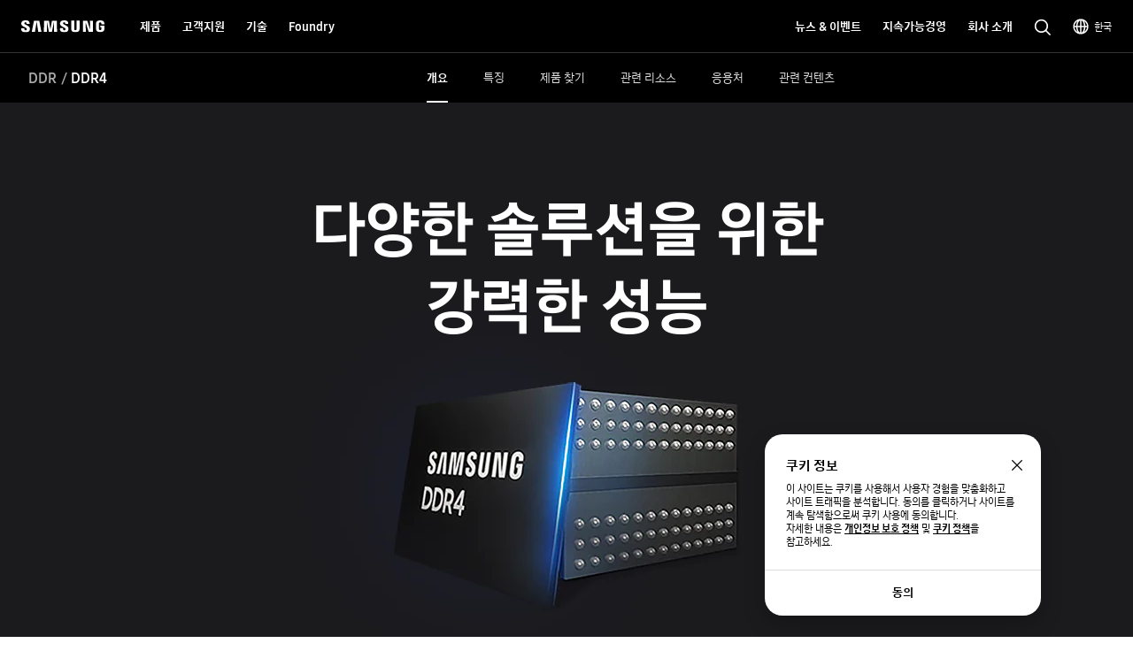

--- FILE ---
content_type: text/html; charset=UTF-8
request_url: https://semiconductor.samsung.com/kr/dram/ddr/ddr4/
body_size: 55547
content:

<!DOCTYPE HTML>
<html lang="ko-KR">
    <head>
          
    <meta charset="UTF-8"/>
    <title>DDR4 | DRAM | 성능 및 스펙 | 삼성반도체</title>
    <meta name="description" content="DDR4의 최대 3200 Mbps, 1TB/s 시스템 메모리 속도를 통해 대규모 작업량을 손쉽게 처리해 보세요. 인터페이스를 통해 25% 적은 에너지로, 저전력 고효율을 구현합니다."/>
    <meta name="format-detection" content="telephone=no"/> <!-- 2023.06.29 -->    
    <meta name="template" content="pd-page"/>
	<meta name="sitecode" content="kr"/>
	<!-- 2023-09-08 added -->
	
	

    <meta name="keywords" content="DDR4, DDR, DRAM"/>
    <meta property="og:title" content="DDR4 | DRAM | 성능 및 스펙 | 삼성반도체"/>
    <meta property="og:description" content="DDR4의 최대 3200 Mbps, 1TB/s 시스템 메모리 속도를 통해 대규모 작업량을 손쉽게 처리해 보세요. 인터페이스를 통해 25% 적은 에너지로, 저전력 고효율을 구현합니다."/>
    <meta property="og:url" content="https://semiconductor.samsung.com/kr/dram/ddr/ddr4"/>
    <meta property="og:site_name" content="Samsung Semiconductor KR"/>
    <meta property="og:type" content="website"/>
    <meta property="og:image" content="https://cdn.samsung.com/etc/designs/smg/global/imgs/logo-square-letter.png"/>

    <meta name="twitter:card" content="summary"/>
    
    
    <meta name="thumbnail" content="https://image.semiconductor.samsung.com/image/samsung/p6/semiconductor/products/dram/ddr/ddr4_thumbnail_034.png" alt="DDR4의 최대 3200 Mbps, 1TB/s 시스템 메모리 속도를 통해 대규모 작업량을 손쉽게 처리해 보세요. 인터페이스를 통해 25% 적은 에너지로, 저전력 고효율을 구현합니다."/>
   
    <meta name="viewport" content="width=device-width, initial-scale=1.0, maximum-scale=1.0, viewport-fit=cover"/>
    <meta http-equiv="X-UA-Compatible" content="IE=edge"/>
    
    
    
    
    <meta name="contentInfo" content="product"/>
    <meta name="datePublished" content="2026-01-12T11:57:28.000+09:00"/> 
    <meta name="consumerProductYN" content="N"/>
    
    
    	<meta name="productCategory" content="DRAM"/>
    	<meta name="productSubCategory" content="DDR"/>
    	<meta name="productModelName" content="DDR4"/>
    	
    	<meta name="productStatus" content="Active"/>
    
    
	<link rel="canonical" href="https://semiconductor.samsung.com/kr/dram/ddr/ddr4/"/>
	<link rel="preconnect" href="https://image.semiconductor.samsung.com"/>
	<link rel="preconnect" href="https://images.samsung.com"/>
	

	
	<!-- Google Tag Manager : 2023-02-21 -->
	<script>
	(function(w, d, s, l, i) {
		w[l] = w[l]||[];
		w[l].push({'gtm.start': new Date().getTime(),event:'gtm.js'});
		var f = d.getElementsByTagName(s)[0], 
		j = d.createElement(s), 
		dl = l != 'dataLayer' ? '&l=' + l : '';
		j.async = true;
		j.src = 'https://www.googletagmanager.com/gtm.js?id=' + i + dl;
		f.parentNode.insertBefore(j, f);
	})(window,document, 'script', 'dataLayer', 'GTM-NBJCH5K');
	</script>
	

	
	
	
	<script type="application/ld+json">
	{
		"@context":"https://schema.org",
		"@type":"WebPage",
		"name":"DDR4 | DRAM | 성능 및 스펙 | 삼성반도체",
		"url":"https://semiconductor.samsung.com/kr/dram/ddr/ddr4/"
	}
	</script>
	

	<!-- Define dataLayer Variable -->
	<script type="text/javascript">
		var digitalData = {
			"page" : { 
				"pageInfo" : {
					"siteCode" : "kr",
					"siteSection" : "kr:dram", 
					"pageName" : "kr:dram:ddr:ddr4", 
					"pageTrack" : "semiconductor product detail" 
				},
				"pathIndicator" : { 
					"depth_2" : "dram",
					"depth_3" : "ddr",
					"depth_4" : "ddr4",
					"depth_5" : ""
				}
			},
			"product" : {
				"category" : "PRODUCTS:DRAM:DDR:DDR4", 
				"part_number" : "", 
				"model_name" : ""
			}
		}
	</script>

	<!-- Launch Header Embed Code -->
	<script src="https://assets.adobedtm.com/72afb75f5516/00d7397f495f/launch-9b23b9001508.min.js" async></script>
	<!-- End Launch Header Embed Code -->

    
    

    

    


    
    
    

    

    
    
    
<link rel="stylesheet" href="/etc.clientlibs/semiconductor/designs/global/common-polyfill.min.css" type="text/css">
<link rel="stylesheet" href="/etc.clientlibs/semiconductor/designs/global/common-plugins.min.css" type="text/css">
<link rel="stylesheet" href="/etc.clientlibs/semiconductor/designs/global/common-excel.min.css" type="text/css">
<link rel="stylesheet" href="/etc.clientlibs/semiconductor/designs/global/common-ics.min.css" type="text/css">
<link rel="stylesheet" href="/etc.clientlibs/semiconductor/designs/global/common.min.css" type="text/css">
<link rel="stylesheet" href="/etc.clientlibs/semiconductor/designs/global/common-dynamic.min.css" type="text/css">
<link rel="stylesheet" href="/etc.clientlibs/semiconductor/components/global/content/search/sr-semi-search-popup/clientlibs/site.min.css" type="text/css">
<link rel="stylesheet" href="/etc.clientlibs/semiconductor/components/global/content/event/ev-semi-subscription/clientlibs/site.min.css" type="text/css">
<link rel="stylesheet" href="/etc.clientlibs/semiconductor/components/global/content/common/cm-semi-whats-new/clientlibs/site.min.css" type="text/css">
<link rel="stylesheet" href="/etc.clientlibs/semiconductor/components/global/content/common/cm-semi-three-column-grid/clientlibs/site.min.css" type="text/css">
<link rel="stylesheet" href="/etc.clientlibs/semiconductor/components/global/content/common/cm-semi-sustainability-grid/clientlibs/site.min.css" type="text/css">
<link rel="stylesheet" href="/etc.clientlibs/semiconductor/components/global/content/common/cm-semi-search-bar/clientlibs/site.min.css" type="text/css">
<link rel="stylesheet" href="/etc.clientlibs/semiconductor/components/global/content/common/cm-semi-sas-related-content/clientlibs/site.min.css" type="text/css">
<link rel="stylesheet" href="/etc.clientlibs/semiconductor/components/global/content/common/cm-semi-related-products/clientlibs/site.min.css" type="text/css">
<link rel="stylesheet" href="/etc.clientlibs/semiconductor/components/global/content/common/cm-semi-related-content-all/clientlibs/site.min.css" type="text/css">
<link rel="stylesheet" href="/etc.clientlibs/semiconductor/components/global/content/common/cm-semi-product-security-detail/clientlibs/site.min.css" type="text/css">
<link rel="stylesheet" href="/etc.clientlibs/semiconductor/components/global/content/common/cm-semi-product-security/clientlibs/site.min.css" type="text/css">
<link rel="stylesheet" href="/etc.clientlibs/semiconductor/components/global/content/common/cm-semi-noresult/clientlibs/site.min.css" type="text/css">
<link rel="stylesheet" href="/etc.clientlibs/semiconductor/components/global/content/common/cm-semi-latest-news/clientlibs/site.min.css" type="text/css">
<link rel="stylesheet" href="/etc.clientlibs/semiconductor/components/global/content/common/cm-semi-hashtag/clientlibs/site.min.css" type="text/css">
<link rel="stylesheet" href="/etc.clientlibs/semiconductor/components/global/content/common/cm-semi-gnb/clientlibs/site.min.css" type="text/css">
<link rel="stylesheet" href="/etc.clientlibs/semiconductor/components/global/content/common/cm-semi-forum-login/clientlibs/site.min.css" type="text/css">
<link rel="stylesheet" href="/etc.clientlibs/semiconductor/components/global/content/common/cm-semi-disclaimer/clientlibs/site.min.css" type="text/css">
<link rel="stylesheet" href="/etc.clientlibs/semiconductor/components/global/content/common/cm-semi-cookie/clientlibs/site.min.css" type="text/css">
<link rel="stylesheet" href="/etc.clientlibs/semiconductor/components/global/content/common/cm-semi-contactus-tobe/clientlibs/site.min.css" type="text/css">
<link rel="stylesheet" href="/etc.clientlibs/semiconductor/components/global/content/common/cm-semi-breadcrumb/clientlibs/site.min.css" type="text/css">
<link rel="stylesheet" href="/etc.clientlibs/semiconductor/components/global/content/article/ar-semi-event-data-header/clientlibs/site.min.css" type="text/css">
<link rel="stylesheet" href="/etc.clientlibs/semiconductor/components/global/content/product/pd-semi-summary/clientlibs/site.min.css" type="text/css">
<link rel="stylesheet" href="/etc.clientlibs/semiconductor/components/global/content/product/pd-semi-spec/clientlibs/site.min.css" type="text/css">
<link rel="stylesheet" href="/etc.clientlibs/semiconductor/components/global/content/product/pd-semi-resources-banner/clientlibs/site.min.css" type="text/css">
<link rel="stylesheet" href="/etc.clientlibs/semiconductor/components/global/content/product/pd-semi-resources/clientlibs/site.min.css" type="text/css">
<link rel="stylesheet" href="/etc.clientlibs/semiconductor/components/global/content/product/pd-semi-related-resources-pf/clientlibs/site.min.css" type="text/css">
<link rel="stylesheet" href="/etc.clientlibs/semiconductor/components/global/content/product/pd-semi-related-resources-pd/clientlibs/site.min.css" type="text/css">
<link rel="stylesheet" href="/etc.clientlibs/semiconductor/components/global/content/product/pd-semi-related-resources/clientlibs/site.min.css" type="text/css">
<link rel="stylesheet" href="/etc.clientlibs/semiconductor/components/global/content/product/pd-semi-related-content/clientlibs/site.min.css" type="text/css">
<link rel="stylesheet" href="/etc.clientlibs/semiconductor/components/global/content/product/pd-semi-product-support/clientlibs/site.min.css" type="text/css">
<link rel="stylesheet" href="/etc.clientlibs/semiconductor/components/global/content/product/pd-semi-product-grid-memory/clientlibs/site.min.css" type="text/css">
<link rel="stylesheet" href="/etc.clientlibs/semiconductor/components/global/content/product/pd-semi-product-grid/clientlibs/site.min.css" type="text/css">
<link rel="stylesheet" href="/etc.clientlibs/semiconductor/components/global/content/product/pd-semi-product-finder/clientlibs/site.min.css" type="text/css">
<link rel="stylesheet" href="/etc.clientlibs/semiconductor/components/global/content/product/pd-semi-product-compare-memory/clientlibs/site.min.css" type="text/css">
<link rel="stylesheet" href="/etc.clientlibs/semiconductor/components/global/content/product/pd-semi-part-grid-noeyebrow/clientlibs/site.min.css" type="text/css">
<link rel="stylesheet" href="/etc.clientlibs/semiconductor/components/global/content/product/pd-semi-part-grid-list/clientlibs/site.min.css" type="text/css">
<link rel="stylesheet" href="/etc.clientlibs/semiconductor/components/global/content/product/pd-semi-part-grid/clientlibs/site.min.css" type="text/css">
<link rel="stylesheet" href="/etc.clientlibs/semiconductor/components/global/content/product/pd-semi-noti-bar/clientlibs/site.min.css" type="text/css">
<link rel="stylesheet" href="/etc.clientlibs/semiconductor/components/global/content/product/pd-semi-lnb/clientlibs/site.min.css" type="text/css">
<link rel="stylesheet" href="/etc.clientlibs/semiconductor/components/global/content/product/pd-semi-hero/clientlibs/site.min.css" type="text/css">
<link rel="stylesheet" href="/etc.clientlibs/semiconductor/components/global/content/product/pd-semi-discon-prod-finder/clientlibs/site.min.css" type="text/css">



    

    
    <link rel="shortcut icon" href="/etc.clientlibs/semiconductor/designs/global/common/resources/img/icon/Favicon.png"/>
    <link rel="apple-touch-icon" href="/etc.clientlibs/semiconductor/designs/global/common/resources/img/icon/Favicon.png"/>

    

<script>(window.BOOMR_mq=window.BOOMR_mq||[]).push(["addVar",{"rua.upush":"false","rua.cpush":"false","rua.upre":"false","rua.cpre":"true","rua.uprl":"false","rua.cprl":"false","rua.cprf":"false","rua.trans":"SJ-61800963-6189-4d9f-b6dd-0056196b5a7b","rua.cook":"false","rua.ims":"false","rua.ufprl":"false","rua.cfprl":"true","rua.isuxp":"false","rua.texp":"norulematch","rua.ceh":"false","rua.ueh":"false","rua.ieh.st":"0"}]);</script>
                              <script>!function(e){var n="https://s.go-mpulse.net/boomerang/";if("False"=="True")e.BOOMR_config=e.BOOMR_config||{},e.BOOMR_config.PageParams=e.BOOMR_config.PageParams||{},e.BOOMR_config.PageParams.pci=!0,n="https://s2.go-mpulse.net/boomerang/";if(window.BOOMR_API_key="ADEHU-Z6WQ2-QP4GH-3PRAF-6HCRY",function(){function e(){if(!o){var e=document.createElement("script");e.id="boomr-scr-as",e.src=window.BOOMR.url,e.async=!0,i.parentNode.appendChild(e),o=!0}}function t(e){o=!0;var n,t,a,r,d=document,O=window;if(window.BOOMR.snippetMethod=e?"if":"i",t=function(e,n){var t=d.createElement("script");t.id=n||"boomr-if-as",t.src=window.BOOMR.url,BOOMR_lstart=(new Date).getTime(),e=e||d.body,e.appendChild(t)},!window.addEventListener&&window.attachEvent&&navigator.userAgent.match(/MSIE [67]\./))return window.BOOMR.snippetMethod="s",void t(i.parentNode,"boomr-async");a=document.createElement("IFRAME"),a.src="about:blank",a.title="",a.role="presentation",a.loading="eager",r=(a.frameElement||a).style,r.width=0,r.height=0,r.border=0,r.display="none",i.parentNode.appendChild(a);try{O=a.contentWindow,d=O.document.open()}catch(_){n=document.domain,a.src="javascript:var d=document.open();d.domain='"+n+"';void(0);",O=a.contentWindow,d=O.document.open()}if(n)d._boomrl=function(){this.domain=n,t()},d.write("<bo"+"dy onload='document._boomrl();'>");else if(O._boomrl=function(){t()},O.addEventListener)O.addEventListener("load",O._boomrl,!1);else if(O.attachEvent)O.attachEvent("onload",O._boomrl);d.close()}function a(e){window.BOOMR_onload=e&&e.timeStamp||(new Date).getTime()}if(!window.BOOMR||!window.BOOMR.version&&!window.BOOMR.snippetExecuted){window.BOOMR=window.BOOMR||{},window.BOOMR.snippetStart=(new Date).getTime(),window.BOOMR.snippetExecuted=!0,window.BOOMR.snippetVersion=12,window.BOOMR.url=n+"ADEHU-Z6WQ2-QP4GH-3PRAF-6HCRY";var i=document.currentScript||document.getElementsByTagName("script")[0],o=!1,r=document.createElement("link");if(r.relList&&"function"==typeof r.relList.supports&&r.relList.supports("preload")&&"as"in r)window.BOOMR.snippetMethod="p",r.href=window.BOOMR.url,r.rel="preload",r.as="script",r.addEventListener("load",e),r.addEventListener("error",function(){t(!0)}),setTimeout(function(){if(!o)t(!0)},3e3),BOOMR_lstart=(new Date).getTime(),i.parentNode.appendChild(r);else t(!1);if(window.addEventListener)window.addEventListener("load",a,!1);else if(window.attachEvent)window.attachEvent("onload",a)}}(),"".length>0)if(e&&"performance"in e&&e.performance&&"function"==typeof e.performance.setResourceTimingBufferSize)e.performance.setResourceTimingBufferSize();!function(){if(BOOMR=e.BOOMR||{},BOOMR.plugins=BOOMR.plugins||{},!BOOMR.plugins.AK){var n="true"=="true"?1:0,t="",a="amlvmxaxgyud22lwh7aq-f-9af1ec4bb-clientnsv4-s.akamaihd.net",i="false"=="true"?2:1,o={"ak.v":"39","ak.cp":"1249823","ak.ai":parseInt("750719",10),"ak.ol":"0","ak.cr":9,"ak.ipv":4,"ak.proto":"h2","ak.rid":"a28ee22e","ak.r":47369,"ak.a2":n,"ak.m":"x","ak.n":"essl","ak.bpcip":"3.23.86.0","ak.cport":53086,"ak.gh":"23.208.24.113","ak.quicv":"","ak.tlsv":"tls1.3","ak.0rtt":"","ak.0rtt.ed":"","ak.csrc":"-","ak.acc":"","ak.t":"1769357249","ak.ak":"hOBiQwZUYzCg5VSAfCLimQ==sF8ih7mua0k3heb4fV+/Pf3ZPQbItFuUF4gG44YkcMx2dn3rx5MYKIi82Is5XXzdv4WL3JZS/j5zDI42JP2g5ybfTrfHFIesjem9du/hdticzhTfkyytI+7BdIXL4J9djrFGuKMwZUpjkOmaOS2rXZimtb9jzRWyViO1EFpY1GQl8308X6IbTWCZ8Cx0PKJKZiWEzVvzI7ljH4flL18m9mu5tevp2Tq4SYW7HqbmKLdOIQh72//ItfVkqx5dTXHY4wZocaeXwdHPTuWlLjOGeb705ybO+mcGtmJVFKag7Rjxdngu8/S4YHQJMOz7+uCPh10+y+XOOv5at6eeRKyatZb8soxElb/XkPWBmqj5+hucqgp40tbu52+1mnkUcXCM2GMxdW7lTpe2fx76UIikpcbE5LzZFl/k17KN1ybgdOE=","ak.pv":"194","ak.dpoabenc":"","ak.tf":i};if(""!==t)o["ak.ruds"]=t;var r={i:!1,av:function(n){var t="http.initiator";if(n&&(!n[t]||"spa_hard"===n[t]))o["ak.feo"]=void 0!==e.aFeoApplied?1:0,BOOMR.addVar(o)},rv:function(){var e=["ak.bpcip","ak.cport","ak.cr","ak.csrc","ak.gh","ak.ipv","ak.m","ak.n","ak.ol","ak.proto","ak.quicv","ak.tlsv","ak.0rtt","ak.0rtt.ed","ak.r","ak.acc","ak.t","ak.tf"];BOOMR.removeVar(e)}};BOOMR.plugins.AK={akVars:o,akDNSPreFetchDomain:a,init:function(){if(!r.i){var e=BOOMR.subscribe;e("before_beacon",r.av,null,null),e("onbeacon",r.rv,null,null),r.i=!0}return this},is_complete:function(){return!0}}}}()}(window);</script></head>
    <body class="product-page content-page empty-page page basicpage" id="product-page-dc1b2dcc79" data-cmp-data-layer-enabled>
        <script>
          window.adobeDataLayer = window.adobeDataLayer || [];
          adobeDataLayer.push({
              page: JSON.parse("{\x22product\u002Dpage\u002Ddc1b2dcc79\x22:{\x22@type\x22:\x22semiconductor\/components\/global\/page\/product\u002Dpage\x22,\x22repo:modifyDate\x22:\x222026\u002D01\u002D12T02:57:29Z\x22,\x22dc:title\x22:\x22DDR4 | DRAM | 성능 및 스펙\x22,\x22dc:description\x22:\x22DDR4의 최대 3200 Mbps, 1TB\/s 시스템 메모리 속도를 통해 대규모 작업량을 손쉽게 처리해 보세요. 인터페이스를 통해 25% 적은 에너지로, 저전력 고효율을 구현합니다.\x22,\x22xdm:template\x22:\x22\/conf\/semiconductor\/settings\/wcm\/templates\/pd\u002Dpage\x22,\x22xdm:language\x22:\x22ko\u002DKR\x22,\x22xdm:tags\x22:[\x22DRAM\x22,\x22DDR4\x22,\x22DDR\x22],\x22repo:path\x22:\x22\/content\/semiconductor\/kr\/dram\/ddr\/ddr4.html\x22}}"),
              event:'cmp:show',
              eventInfo: {
                  path: 'page.product\u002Dpage\u002Ddc1b2dcc79'
              }
          });
        </script>
        
        
            




            



            
<!-- Google Tag Manager (noscript) : 2023-02-21 -->
<noscript>
	<iframe src="https://www.googletagmanager.com/ns.html?id=GTM-NBJCH5K" height="0" width="0" style="display:none; visibility:hidden"></iframe>
</noscript>

<div id="skipnavi">
	<a href="#topSection">본문으로 이동</a>
<!-- 2022-04-14 deleted by mati
	<a href="#accHelp">Skip to accessibility help</a>
	<a href="#cookie_component" class="skipCookie">Skip to cookie setting</a>
 -->
</div>


<!-- GNB component area start -->
<!-- googleoff: all-->




<!-- 20220816 html 마크업 수정하였습니다 -->
<!-- CO11_cookie 컴포넌트에서 CO11_cookie-location-select-wrap (언어 셀렉트) 옮겨온 마크업입니다 -->
<div class="CO11_cookie none" aria-hidden="true">
	<!-- 쿠키 팝업 -->
	<!-- 언어 선택 -->
	<div class="CO11_cookie-location-select-wrap" aria-hidden="true">
		<!-- 20221004 마크업 수정 -->
		<!-- 감싸는 div 추가, checkbox 추가 -->
		<div class="checkbox-wrap">
			<div class="CO11_cookie-location-select-title highContrastTarget">Select your country or region to find out what content fits your location</div>

			<div class="checkbox">
				<!-- 20221027 체크 박스 속성 수정 -->
				<input type="checkbox" class="loc-check" name="locCheck" id="locCheck" checked autocomplete="off"/>
				<label for="locCheck">Remember for next time?</label>
			</div>
		</div>

		<div class="CO11_cookie-location-btn-wrap">
			<div class="CO11_cookie-location-select">
				<button type="button" class="white-bg btn-medium select-btn"></button>
				<div class="input-field">
                    <label for="language" class="label">언어를 선택해주세요</label>
                    <select name="language" id="language-select" class="select-origin">
                        <option value="global">Global / English</option>
                        <!-- 250609 영문통폐합 : 제거 -->
                        <!-- <option value="us">US / English</option>
                        <option value="emea">EMEA / English</option> -->
                        <option value="kr">한국 / 한국어</option>
                        <option value="cn">中国大陆 / 中文</option>
                        <option value="jp">日本 / 日本語</option>
                    </select>
                    <div class="custom-select">
                        <ul>
                            <li class="empty" style="display: none"></li>
                        </ul>
                    </div>
                </div>
			</div>
			<div class="CO11_cookie-location-continue">
				<button type="button" class="dark-bg btn-medium continue-btn">Continue</button>
			</div>
			<div class="CO11_cookie-location-close">
				<button type="button" class="btnlocationSelectClose"></button>
			</div>
		</div>
	</div>
	<!-- //언어 선택 -->
</div>
<!-- //20220816 html 마크업 수정하였습니다 -->

<!-- 메인 홈이 아닌 다른 페이지에서는 sub class 사용 (블랙으로 나오게)-->
<!-- id는 menu로 고정(혹시 설정에 의해 바뀌어야한다면 알려주세요 (skipnavi와 연동됩니다.))-->
<header id="menu" class="CO04_gnb sub"> <!-- 20221018 [WSC-548] 띠배너 삭제 건으로 마크업 class, data 삭제 -->
	<div class="CO04_gnb-wrap">
		<div class="CO04_gnb-logo">
			<a href="/kr/" class="CO04_gnb-logo-title" data-an-tr="co04_gnb" data-an-ca="link click" data-an-ac="ci logo" data-an-la="none">
				<img src="/etc.clientlibs/semiconductor/designs/global/common/resources/img/icon/global-samsung-logo.svg" alt="SAMSUNG"/>
			</a>
		</div>
		
		<nav class="CO04_gnb-list">
			
	<ul class="CO04_gnb-column">
		
		
		
		<!-- /* Depth 1은 depth2 메뉴 목록이 있거나 링크가 있어야만 표시 */ -->
		<li class="CO04_gnb-column-category  ">
			<!-- /* Depth 2 목록이 있는 경우 depth 1 링크 비활성화 */ -->
			<a role="button" aria-haspopup="true" aria-expanded="false" tabindex="0" class="CO04_gnb-category-title underline-btn dark-bg btn-large" data-an-tr="co04_gnb" data-an-ca="link click" data-an-ac="main menu text" data-an-la="products">
				제품
			</a>
			<div class="CO04_gnb-category-wrap">
				
				<div class="CO04_gnb-category-center notFeature  ">
					
					
					
						<div class="CO04_gnb-category-buttons-wrap">
					        <div class="CO04_gnb-category-buttons" role="tablist">
					            <button role="tab" id="tab-productstype" aria-selected="true" aria-controls="CO04_gnb-category-list-productstype" data-an-tr="co04_gnb" data-an-ca="content click" data-an-ac="main menu text" data-an-la="products|products type">
					                <img class="CO04_gnb-category-buttons__icon on" src="/etc.clientlibs/semiconductor/designs/global/common/resources/img/icon/menu-products-type-white.svg" width="24" height="24" alt="" aria-hidden="true"/>
					                <img class="CO04_gnb-category-buttons__icon off" src="/etc.clientlibs/semiconductor/designs/global/common/resources/img/icon/menu-products-type-gray.svg" width="24" height="24" alt="" aria-hidden="true"/>
					                제품 유형
					            </button>
					            <button role="tab" id="tab-application" aria-selected="false" aria-controls="CO04_gnb-category-list-application" data-an-tr="co04_gnb" data-an-ca="content click" data-an-ac="main menu text" data-an-la="products|applications">
					                <img class="CO04_gnb-category-buttons__icon on" src="/etc.clientlibs/semiconductor/designs/global/common/resources/img/icon/menu-products-applications-white.svg" width="24" height="24" alt="" aria-hidden="true"/>
					                <img class="CO04_gnb-category-buttons__icon off" src="/etc.clientlibs/semiconductor/designs/global/common/resources/img/icon/menu-products-applications-gray.svg" width="24" height="24" alt="" aria-hidden="true"/>
					                응용처
					            </button>
					
					        </div>
					    </div>
						<ul class="CO04_gnb-category-list" role="tabpanel" aria-labelledby="tab-productstype" id="CO04_gnb-category-list-productstype">
							
							 
								<li class="CO04_gnb-category-item   ">
									<a class="CO04_gnb-category-item__title" data-an-tr="co04_gnb" data-an-ca="link click" data-an-ac="main menu text" data-an-la="products | dram" href="/kr/dram/">
										<!-- /* 메뉴 아이콘 있는 경우 */ -->
										<img class="CO04_gnb-category__feature-title__icon" src="https://image.semiconductor.samsung.com/content/samsung/p6/semiconductor-kr/gnb/svg-icon-v2/icon-gnb-dram.svg" width="28" height="28" alt="" aria-hidden="true"/>
<!-- 										<figure data-sly-test="true" -->
<!-- 												class="CO04_gnb-category__feature-title__icon__picture"> -->
<!-- 											<picture> -->
<!-- 												<source media="(min-width: 1024px)" srcset="/content/dam/samsung/semiconductor-kr/gnb/svg-icon-v2/icon-gnb-dram.svg" /> -->
<!-- 												<source media="(min-width: 768px) and (max-width: 1023px)" srcset="/content/dam/samsung/semiconductor-kr/gnb/svg-icon-v2/icon-gnb-dram.svg" /> -->
<!-- 												<img class="CO04_gnb-category__feature-title__icon" src="/content/dam/samsung/semiconductor-kr/gnb/svg-icon-v2/icon-gnb-dram.svg" width="28" height="28" alt="" aria-hidden="true" /> -->
<!-- 											</picture> -->
<!-- 										</figure> -->
										<!-- /* 메뉴 아이콘 있는 경우 */ -->
										<span>DRAM</span>
									</a>
									<ul class="CO04_gnb-category-item__column">
										
											
											 
												<li class="CO04_gnb-category-item__column-list  onlyMobile">
													<a class="CO04_gnb-category-item__column-title" data-an-tr="co04_gnb" data-an-ca="link click" data-an-ac="sub menu text" data-an-la="overview" href="/kr/dram/">
														개요
													</a>
												</li>
												<!-- /* 현 위치에 들어가는 fake1DepthMenu의 경우  항상 pc에서만 노출되므로 별도의 device 클래스 미적용, moOnly인 경우 태그 전체 제외 */ -->
												
											
										
											
											 
												<li class="CO04_gnb-category-item__column-list  ">
													<a class="CO04_gnb-category-item__column-title" data-an-tr="co04_gnb" data-an-ca="link click" data-an-ac="sub menu text" data-an-la="products | dram | ddr" href="/kr/dram/ddr/">
														DDR
													</a>
												</li>
												<!-- /* 현 위치에 들어가는 fake1DepthMenu의 경우  항상 pc에서만 노출되므로 별도의 device 클래스 미적용, moOnly인 경우 태그 전체 제외 */ -->
												
											
										
											
											 
												<li class="CO04_gnb-category-item__column-list  ">
													<a class="CO04_gnb-category-item__column-title" data-an-tr="co04_gnb" data-an-ca="link click" data-an-ac="sub menu text" data-an-la="products | dram | hbm" href="/kr/dram/hbm/">
														HBM
													</a>
												</li>
												<!-- /* 현 위치에 들어가는 fake1DepthMenu의 경우  항상 pc에서만 노출되므로 별도의 device 클래스 미적용, moOnly인 경우 태그 전체 제외 */ -->
												
											
										
											
											 
												<li class="CO04_gnb-category-item__column-list  ">
													<a class="CO04_gnb-category-item__column-title" data-an-tr="co04_gnb" data-an-ca="link click" data-an-ac="sub menu text" data-an-la="products | dram | gddr" href="/kr/dram/gddr/">
														GDDR
													</a>
												</li>
												<!-- /* 현 위치에 들어가는 fake1DepthMenu의 경우  항상 pc에서만 노출되므로 별도의 device 클래스 미적용, moOnly인 경우 태그 전체 제외 */ -->
												
											
										
											
											 
												<li class="CO04_gnb-category-item__column-list  ">
													<a class="CO04_gnb-category-item__column-title" data-an-tr="co04_gnb" data-an-ca="link click" data-an-ac="sub menu text" data-an-la="products | dram | lpddr" href="/kr/dram/lpddr/">
														LPDDR
													</a>
												</li>
												<!-- /* 현 위치에 들어가는 fake1DepthMenu의 경우  항상 pc에서만 노출되므로 별도의 device 클래스 미적용, moOnly인 경우 태그 전체 제외 */ -->
												
											
										
											
											 
												<li class="CO04_gnb-category-item__column-list  ">
													<a class="CO04_gnb-category-item__column-title" data-an-tr="co04_gnb" data-an-ca="link click" data-an-ac="sub menu text" data-an-la="products | dram | module" href="/kr/dram/module/">
														모듈
													</a>
												</li>
												<!-- /* 현 위치에 들어가는 fake1DepthMenu의 경우  항상 pc에서만 노출되므로 별도의 device 클래스 미적용, moOnly인 경우 태그 전체 제외 */ -->
												
											
										
									</ul>
								</li>
							
						
							
							 
								<li class="CO04_gnb-category-item   ">
									<a class="CO04_gnb-category-item__title" data-an-tr="co04_gnb" data-an-ca="link click" data-an-ac="main menu text" data-an-la="products | ssd" href="/kr/ssd/">
										<!-- /* 메뉴 아이콘 있는 경우 */ -->
										<img class="CO04_gnb-category__feature-title__icon" src="https://image.semiconductor.samsung.com/content/samsung/p6/semiconductor-kr/gnb/svg-icon-v2/icon-gnb-ssd.svg" width="28" height="28" alt="" aria-hidden="true"/>
<!-- 										<figure data-sly-test="true" -->
<!-- 												class="CO04_gnb-category__feature-title__icon__picture"> -->
<!-- 											<picture> -->
<!-- 												<source media="(min-width: 1024px)" srcset="/content/dam/samsung/semiconductor-kr/gnb/svg-icon-v2/icon-gnb-ssd.svg" /> -->
<!-- 												<source media="(min-width: 768px) and (max-width: 1023px)" srcset="/content/dam/samsung/semiconductor-kr/gnb/svg-icon-v2/icon-gnb-ssd.svg" /> -->
<!-- 												<img class="CO04_gnb-category__feature-title__icon" src="/content/dam/samsung/semiconductor-kr/gnb/svg-icon-v2/icon-gnb-ssd.svg" width="28" height="28" alt="" aria-hidden="true" /> -->
<!-- 											</picture> -->
<!-- 										</figure> -->
										<!-- /* 메뉴 아이콘 있는 경우 */ -->
										<span>SSD</span>
									</a>
									<ul class="CO04_gnb-category-item__column">
										
											
											 
												<li class="CO04_gnb-category-item__column-list  onlyMobile">
													<a class="CO04_gnb-category-item__column-title" data-an-tr="co04_gnb" data-an-ca="link click" data-an-ac="sub menu text" data-an-la="overview" href="/kr/ssd/">
														개요
													</a>
												</li>
												<!-- /* 현 위치에 들어가는 fake1DepthMenu의 경우  항상 pc에서만 노출되므로 별도의 device 클래스 미적용, moOnly인 경우 태그 전체 제외 */ -->
												
											
										
											
											 
												<li class="CO04_gnb-category-item__column-list  ">
													<a class="CO04_gnb-category-item__column-title" data-an-tr="co04_gnb" data-an-ca="link click" data-an-ac="sub menu text" data-an-la="products|ssd|pc ssd" href="/kr/ssd/pc-ssd/">
														PC SSD
													</a>
												</li>
												<!-- /* 현 위치에 들어가는 fake1DepthMenu의 경우  항상 pc에서만 노출되므로 별도의 device 클래스 미적용, moOnly인 경우 태그 전체 제외 */ -->
												
											
										
											
											 
												<li class="CO04_gnb-category-item__column-list  ">
													<a class="CO04_gnb-category-item__column-title" data-an-tr="co04_gnb" data-an-ca="link click" data-an-ac="sub menu text" data-an-la="products|ssd|datacenter ssd" href="/kr/ssd/datacenter-ssd/">
														데이터 센터 SSD
													</a>
												</li>
												<!-- /* 현 위치에 들어가는 fake1DepthMenu의 경우  항상 pc에서만 노출되므로 별도의 device 클래스 미적용, moOnly인 경우 태그 전체 제외 */ -->
												
											
										
											
											 
												<li class="CO04_gnb-category-item__column-list  ">
													<a class="CO04_gnb-category-item__column-title" data-an-tr="co04_gnb" data-an-ca="link click" data-an-ac="sub menu text" data-an-la="products|ssd|enterprise ssd" href="/kr/ssd/enterprise-ssd/">
														엔터프라이즈 SSD
													</a>
												</li>
												<!-- /* 현 위치에 들어가는 fake1DepthMenu의 경우  항상 pc에서만 노출되므로 별도의 device 클래스 미적용, moOnly인 경우 태그 전체 제외 */ -->
												
											
										
											
											 
												<li class="CO04_gnb-category-item__column-list  ">
													<a class="CO04_gnb-category-item__column-title" data-an-tr="co04_gnb" data-an-ca="link click" data-an-ac="sub menu text" data-an-la="products|ssd|automotive ssd" href="/kr/ssd/automotive-ssd/">
														오토모티브 SSD
													</a>
												</li>
												<!-- /* 현 위치에 들어가는 fake1DepthMenu의 경우  항상 pc에서만 노출되므로 별도의 device 클래스 미적용, moOnly인 경우 태그 전체 제외 */ -->
												
											
										
									</ul>
								</li>
							
						
							
							 
								<li class="CO04_gnb-category-item   ">
									<a class="CO04_gnb-category-item__title" data-an-tr="co04_gnb" data-an-ca="link click" data-an-ac="main menu text" data-an-la="products | estorage" href="/kr/estorage/">
										<!-- /* 메뉴 아이콘 있는 경우 */ -->
										<img class="CO04_gnb-category__feature-title__icon" src="https://image.semiconductor.samsung.com/content/samsung/p6/semiconductor-kr/gnb/svg-icon-v2/icon-gnb-estorage.svg" width="28" height="28" alt="" aria-hidden="true"/>
<!-- 										<figure data-sly-test="true" -->
<!-- 												class="CO04_gnb-category__feature-title__icon__picture"> -->
<!-- 											<picture> -->
<!-- 												<source media="(min-width: 1024px)" srcset="/content/dam/samsung/semiconductor-kr/gnb/svg-icon-v2/icon-gnb-estorage.svg" /> -->
<!-- 												<source media="(min-width: 768px) and (max-width: 1023px)" srcset="/content/dam/samsung/semiconductor-kr/gnb/svg-icon-v2/icon-gnb-estorage.svg" /> -->
<!-- 												<img class="CO04_gnb-category__feature-title__icon" src="/content/dam/samsung/semiconductor-kr/gnb/svg-icon-v2/icon-gnb-estorage.svg" width="28" height="28" alt="" aria-hidden="true" /> -->
<!-- 											</picture> -->
<!-- 										</figure> -->
										<!-- /* 메뉴 아이콘 있는 경우 */ -->
										<span>eStorage</span>
									</a>
									<ul class="CO04_gnb-category-item__column">
										
											
											 
												<li class="CO04_gnb-category-item__column-list  onlyMobile">
													<a class="CO04_gnb-category-item__column-title" data-an-tr="co04_gnb" data-an-ca="link click" data-an-ac="sub menu text" data-an-la="overview" href="/kr/estorage/">
														개요
													</a>
												</li>
												<!-- /* 현 위치에 들어가는 fake1DepthMenu의 경우  항상 pc에서만 노출되므로 별도의 device 클래스 미적용, moOnly인 경우 태그 전체 제외 */ -->
												
											
										
											
											 
												<li class="CO04_gnb-category-item__column-list  ">
													<a class="CO04_gnb-category-item__column-title" data-an-tr="co04_gnb" data-an-ca="link click" data-an-ac="sub menu text" data-an-la="products | estorage | ufs" href="/kr/estorage/ufs/">
														UFS
													</a>
												</li>
												<!-- /* 현 위치에 들어가는 fake1DepthMenu의 경우  항상 pc에서만 노출되므로 별도의 device 클래스 미적용, moOnly인 경우 태그 전체 제외 */ -->
												
											
										
											
											 
												<li class="CO04_gnb-category-item__column-list  ">
													<a class="CO04_gnb-category-item__column-title" data-an-tr="co04_gnb" data-an-ca="link click" data-an-ac="sub menu text" data-an-la="products | estorage | emmc" href="/kr/estorage/emmc/">
														eMMC
													</a>
												</li>
												<!-- /* 현 위치에 들어가는 fake1DepthMenu의 경우  항상 pc에서만 노출되므로 별도의 device 클래스 미적용, moOnly인 경우 태그 전체 제외 */ -->
												
											
										
									</ul>
								</li>
							
						
							
							 
								<li class="CO04_gnb-category-item   ">
									<a class="CO04_gnb-category-item__title" data-an-tr="co04_gnb" data-an-ca="link click" data-an-ac="main menu text" data-an-la="products|cxl memory" href="/kr/cxl-memory/">
										<!-- /* 메뉴 아이콘 있는 경우 */ -->
										<img class="CO04_gnb-category__feature-title__icon" src="https://image.semiconductor.samsung.com/image/samsung/p6/semiconductor/gnb/icon-gnb-next-gen-memory.png?$ORIGIN_PNG$" width="28" height="28" alt="" aria-hidden="true"/>
<!-- 										<figure data-sly-test="true" -->
<!-- 												class="CO04_gnb-category__feature-title__icon__picture"> -->
<!-- 											<picture> -->
<!-- 												<source media="(min-width: 1024px)" srcset="/content/dam/samsung/semiconductor/gnb/icon-gnb-next-gen-memory.png" /> -->
<!-- 												<source media="(min-width: 768px) and (max-width: 1023px)" srcset="/content/dam/samsung/semiconductor/gnb/icon-gnb-next-gen-memory.png" /> -->
<!-- 												<img class="CO04_gnb-category__feature-title__icon" src="/content/dam/samsung/semiconductor/gnb/icon-gnb-next-gen-memory.png" width="28" height="28" alt="" aria-hidden="true" /> -->
<!-- 											</picture> -->
<!-- 										</figure> -->
										<!-- /* 메뉴 아이콘 있는 경우 */ -->
										<span>CXL 메모리</span>
									</a>
									<ul class="CO04_gnb-category-item__column">
										
											
											 
												<li class="CO04_gnb-category-item__column-list  onlyMobile">
													<a class="CO04_gnb-category-item__column-title" data-an-tr="co04_gnb" data-an-ca="link click" data-an-ac="sub menu text" data-an-la="products|cxlmemory|overview" href="/kr/cxl-memory/">
														개요
													</a>
												</li>
												<!-- /* 현 위치에 들어가는 fake1DepthMenu의 경우  항상 pc에서만 노출되므로 별도의 device 클래스 미적용, moOnly인 경우 태그 전체 제외 */ -->
												
											
										
											
											 
												<li class="CO04_gnb-category-item__column-list  ">
													<a class="CO04_gnb-category-item__column-title" data-an-tr="co04_gnb" data-an-ca="link click" data-an-ac="sub menu text" data-an-la="products|cxlmemory|cmmd" href="/kr/cxl-memory/cmm-d/">
														CMM-D
													</a>
												</li>
												<!-- /* 현 위치에 들어가는 fake1DepthMenu의 경우  항상 pc에서만 노출되므로 별도의 device 클래스 미적용, moOnly인 경우 태그 전체 제외 */ -->
												
											
										
									</ul>
								</li>
							
						
							
							 
								<li class="CO04_gnb-category-item   ">
									<a class="CO04_gnb-category-item__title" data-an-tr="co04_gnb" data-an-ca="link click" data-an-ac="main menu text" data-an-la="products | mcp" href="/kr/mcp/">
										<!-- /* 메뉴 아이콘 있는 경우 */ -->
										<img class="CO04_gnb-category__feature-title__icon" src="https://image.semiconductor.samsung.com/content/samsung/p6/semiconductor-kr/gnb/svg-icon-v2/icon-gnb-mcp.svg" width="28" height="28" alt="" aria-hidden="true"/>
<!-- 										<figure data-sly-test="true" -->
<!-- 												class="CO04_gnb-category__feature-title__icon__picture"> -->
<!-- 											<picture> -->
<!-- 												<source media="(min-width: 1024px)" srcset="/content/dam/samsung/semiconductor-kr/gnb/svg-icon-v2/icon-gnb-mcp.svg" /> -->
<!-- 												<source media="(min-width: 768px) and (max-width: 1023px)" srcset="/content/dam/samsung/semiconductor-kr/gnb/svg-icon-v2/icon-gnb-mcp.svg" /> -->
<!-- 												<img class="CO04_gnb-category__feature-title__icon" src="/content/dam/samsung/semiconductor-kr/gnb/svg-icon-v2/icon-gnb-mcp.svg" width="28" height="28" alt="" aria-hidden="true" /> -->
<!-- 											</picture> -->
<!-- 										</figure> -->
										<!-- /* 메뉴 아이콘 있는 경우 */ -->
										<span>MCP</span>
									</a>
									
								</li>
							
						
							
							 
								<li class="CO04_gnb-category-item   ">
									<a class="CO04_gnb-category-item__title" data-an-tr="co04_gnb" data-an-ca="link click" data-an-ac="main menu text" data-an-la="products | processor" href="/kr/processor/">
										<!-- /* 메뉴 아이콘 있는 경우 */ -->
										<img class="CO04_gnb-category__feature-title__icon" src="https://image.semiconductor.samsung.com/content/samsung/p6/semiconductor-kr/gnb/svg-icon-v2/icon-gnb-processor.svg" width="28" height="28" alt="" aria-hidden="true"/>
<!-- 										<figure data-sly-test="true" -->
<!-- 												class="CO04_gnb-category__feature-title__icon__picture"> -->
<!-- 											<picture> -->
<!-- 												<source media="(min-width: 1024px)" srcset="/content/dam/samsung/semiconductor-kr/gnb/svg-icon-v2/icon-gnb-processor.svg" /> -->
<!-- 												<source media="(min-width: 768px) and (max-width: 1023px)" srcset="/content/dam/samsung/semiconductor-kr/gnb/svg-icon-v2/icon-gnb-processor.svg" /> -->
<!-- 												<img class="CO04_gnb-category__feature-title__icon" src="/content/dam/samsung/semiconductor-kr/gnb/svg-icon-v2/icon-gnb-processor.svg" width="28" height="28" alt="" aria-hidden="true" /> -->
<!-- 											</picture> -->
<!-- 										</figure> -->
										<!-- /* 메뉴 아이콘 있는 경우 */ -->
										<span>프로세서</span>
									</a>
									<ul class="CO04_gnb-category-item__column">
										
											
											 
												<li class="CO04_gnb-category-item__column-list  onlyMobile">
													<a class="CO04_gnb-category-item__column-title" data-an-tr="co04_gnb" data-an-ca="link click" data-an-ac="sub menu text" data-an-la="overview" href="/kr/processor/">
														개요
													</a>
												</li>
												<!-- /* 현 위치에 들어가는 fake1DepthMenu의 경우  항상 pc에서만 노출되므로 별도의 device 클래스 미적용, moOnly인 경우 태그 전체 제외 */ -->
												
											
										
											
											 
												<li class="CO04_gnb-category-item__column-list  ">
													<a class="CO04_gnb-category-item__column-title" data-an-tr="co04_gnb" data-an-ca="link click" data-an-ac="sub menu text" data-an-la="products | processor | mobile processor" href="/kr/processor/mobile-processor/">
														모바일 프로세서
													</a>
												</li>
												<!-- /* 현 위치에 들어가는 fake1DepthMenu의 경우  항상 pc에서만 노출되므로 별도의 device 클래스 미적용, moOnly인 경우 태그 전체 제외 */ -->
												
											
										
											
											 
												<li class="CO04_gnb-category-item__column-list  ">
													<a class="CO04_gnb-category-item__column-title" data-an-tr="co04_gnb" data-an-ca="link click" data-an-ac="sub menu text" data-an-la="products | processor | automotive processor" href="/kr/processor/automotive-processor/">
														오토모티브 프로세서
													</a>
												</li>
												<!-- /* 현 위치에 들어가는 fake1DepthMenu의 경우  항상 pc에서만 노출되므로 별도의 device 클래스 미적용, moOnly인 경우 태그 전체 제외 */ -->
												
											
										
											
											 
												<li class="CO04_gnb-category-item__column-list  ">
													<a class="CO04_gnb-category-item__column-title" data-an-tr="co04_gnb" data-an-ca="link click" data-an-ac="sub menu text" data-an-la="products | processor | wearable processor" href="/kr/processor/wearable-processor/">
														웨어러블 프로세서
													</a>
												</li>
												<!-- /* 현 위치에 들어가는 fake1DepthMenu의 경우  항상 pc에서만 노출되므로 별도의 device 클래스 미적용, moOnly인 경우 태그 전체 제외 */ -->
												
											
										
											
											 
												<li class="CO04_gnb-category-item__column-list  ">
													<a class="CO04_gnb-category-item__column-title" data-an-tr="co04_gnb" data-an-ca="link click" data-an-ac="sub menu text" data-an-la="products | processor | modem" href="/kr/processor/modem/">
														모뎀
													</a>
												</li>
												<!-- /* 현 위치에 들어가는 fake1DepthMenu의 경우  항상 pc에서만 노출되므로 별도의 device 클래스 미적용, moOnly인 경우 태그 전체 제외 */ -->
												
											
										
											
											 
												<li class="CO04_gnb-category-item__column-list  ">
													<a class="CO04_gnb-category-item__column-title" data-an-tr="co04_gnb" data-an-ca="link click" data-an-ac="sub menu text" data-an-la="products | processor | rf" href="/kr/processor/rf/">
														RF
													</a>
												</li>
												<!-- /* 현 위치에 들어가는 fake1DepthMenu의 경우  항상 pc에서만 노출되므로 별도의 device 클래스 미적용, moOnly인 경우 태그 전체 제외 */ -->
												
											
										
											
											 
												<li class="CO04_gnb-category-item__column-list  ">
													<a class="CO04_gnb-category-item__column-title" data-an-tr="co04_gnb" data-an-ca="link click" data-an-ac="sub menu text" data-an-la="uwb" href="/kr/processor/uwb/">
														UWB
													</a>
												</li>
												<!-- /* 현 위치에 들어가는 fake1DepthMenu의 경우  항상 pc에서만 노출되므로 별도의 device 클래스 미적용, moOnly인 경우 태그 전체 제외 */ -->
												
											
										
									</ul>
								</li>
							
						
							
							 
								<li class="CO04_gnb-category-item   ">
									<a class="CO04_gnb-category-item__title" data-an-tr="co04_gnb" data-an-ca="link click" data-an-ac="main menu text" data-an-la="products | image sensor" href="/kr/image-sensor/">
										<!-- /* 메뉴 아이콘 있는 경우 */ -->
										<img class="CO04_gnb-category__feature-title__icon" src="https://image.semiconductor.samsung.com/content/samsung/p6/semiconductor-kr/gnb/svg-icon-v2/icon-gnb-imagesensor.svg" width="28" height="28" alt="" aria-hidden="true"/>
<!-- 										<figure data-sly-test="true" -->
<!-- 												class="CO04_gnb-category__feature-title__icon__picture"> -->
<!-- 											<picture> -->
<!-- 												<source media="(min-width: 1024px)" srcset="/content/dam/samsung/semiconductor-kr/gnb/svg-icon-v2/icon-gnb-imagesensor.svg" /> -->
<!-- 												<source media="(min-width: 768px) and (max-width: 1023px)" srcset="/content/dam/samsung/semiconductor-kr/gnb/svg-icon-v2/icon-gnb-imagesensor.svg" /> -->
<!-- 												<img class="CO04_gnb-category__feature-title__icon" src="/content/dam/samsung/semiconductor-kr/gnb/svg-icon-v2/icon-gnb-imagesensor.svg" width="28" height="28" alt="" aria-hidden="true" /> -->
<!-- 											</picture> -->
<!-- 										</figure> -->
										<!-- /* 메뉴 아이콘 있는 경우 */ -->
										<span>이미지센서</span>
									</a>
									<ul class="CO04_gnb-category-item__column">
										
											
											 
												<li class="CO04_gnb-category-item__column-list  onlyMobile">
													<a class="CO04_gnb-category-item__column-title" data-an-tr="co04_gnb" data-an-ca="link click" data-an-ac="sub menu text" data-an-la="overview" href="/kr/image-sensor/">
														개요
													</a>
												</li>
												<!-- /* 현 위치에 들어가는 fake1DepthMenu의 경우  항상 pc에서만 노출되므로 별도의 device 클래스 미적용, moOnly인 경우 태그 전체 제외 */ -->
												
											
										
											
											 
												<li class="CO04_gnb-category-item__column-list  ">
													<a class="CO04_gnb-category-item__column-title" data-an-tr="co04_gnb" data-an-ca="link click" data-an-ac="sub menu text" data-an-la="products | image sensor | mobile image sensor" href="/kr/image-sensor/mobile-image-sensor/">
														모바일 이미지센서
													</a>
												</li>
												<!-- /* 현 위치에 들어가는 fake1DepthMenu의 경우  항상 pc에서만 노출되므로 별도의 device 클래스 미적용, moOnly인 경우 태그 전체 제외 */ -->
												
											
										
											
											 
												<li class="CO04_gnb-category-item__column-list  ">
													<a class="CO04_gnb-category-item__column-title" data-an-tr="co04_gnb" data-an-ca="link click" data-an-ac="sub menu text" data-an-la="products | image sensor | automotive image sensor" href="/kr/image-sensor/automotive-image-sensor/">
														오토모티브 이미지센서
													</a>
												</li>
												<!-- /* 현 위치에 들어가는 fake1DepthMenu의 경우  항상 pc에서만 노출되므로 별도의 device 클래스 미적용, moOnly인 경우 태그 전체 제외 */ -->
												
											
										
											
											 
												<li class="CO04_gnb-category-item__column-list  ">
													<a class="CO04_gnb-category-item__column-title" data-an-tr="co04_gnb" data-an-ca="link click" data-an-ac="sub menu text" data-an-la="products|image sensor|global shutter image sensor" href="/kr/image-sensor/global-shutter-image-sensor/">
														글로벌 셔터 센서
													</a>
												</li>
												<!-- /* 현 위치에 들어가는 fake1DepthMenu의 경우  항상 pc에서만 노출되므로 별도의 device 클래스 미적용, moOnly인 경우 태그 전체 제외 */ -->
												
											
										
											
											 
												<li class="CO04_gnb-category-item__column-list  ">
													<a class="CO04_gnb-category-item__column-title" data-an-tr="co04_gnb" data-an-ca="link click" data-an-ac="sub menu text" data-an-la="tof sensor" href="/kr/image-sensor/tof-sensor/">
														ToF 센서
													</a>
												</li>
												<!-- /* 현 위치에 들어가는 fake1DepthMenu의 경우  항상 pc에서만 노출되므로 별도의 device 클래스 미적용, moOnly인 경우 태그 전체 제외 */ -->
												
											
										
									</ul>
								</li>
							
						
							
							 
								<li class="CO04_gnb-category-item   ">
									<a class="CO04_gnb-category-item__title" data-an-tr="co04_gnb" data-an-ca="link click" data-an-ac="main menu text" data-an-la="products | display ic" href="/kr/display-ic/">
										<!-- /* 메뉴 아이콘 있는 경우 */ -->
										<img class="CO04_gnb-category__feature-title__icon" src="https://image.semiconductor.samsung.com/content/samsung/p6/semiconductor-kr/gnb/svg-icon-v2/icon-gnb-displayic.svg" width="28" height="28" alt="" aria-hidden="true"/>
<!-- 										<figure data-sly-test="true" -->
<!-- 												class="CO04_gnb-category__feature-title__icon__picture"> -->
<!-- 											<picture> -->
<!-- 												<source media="(min-width: 1024px)" srcset="/content/dam/samsung/semiconductor-kr/gnb/svg-icon-v2/icon-gnb-displayic.svg" /> -->
<!-- 												<source media="(min-width: 768px) and (max-width: 1023px)" srcset="/content/dam/samsung/semiconductor-kr/gnb/svg-icon-v2/icon-gnb-displayic.svg" /> -->
<!-- 												<img class="CO04_gnb-category__feature-title__icon" src="/content/dam/samsung/semiconductor-kr/gnb/svg-icon-v2/icon-gnb-displayic.svg" width="28" height="28" alt="" aria-hidden="true" /> -->
<!-- 											</picture> -->
<!-- 										</figure> -->
										<!-- /* 메뉴 아이콘 있는 경우 */ -->
										<span>디스플레이 IC</span>
									</a>
									<ul class="CO04_gnb-category-item__column">
										
											
											 
												<li class="CO04_gnb-category-item__column-list  onlyMobile">
													<a class="CO04_gnb-category-item__column-title" data-an-tr="co04_gnb" data-an-ca="link click" data-an-ac="sub menu text" data-an-la="overview" href="/kr/display-ic/">
														개요
													</a>
												</li>
												<!-- /* 현 위치에 들어가는 fake1DepthMenu의 경우  항상 pc에서만 노출되므로 별도의 device 클래스 미적용, moOnly인 경우 태그 전체 제외 */ -->
												
											
										
											
											 
												<li class="CO04_gnb-category-item__column-list  ">
													<a class="CO04_gnb-category-item__column-title" data-an-tr="co04_gnb" data-an-ca="link click" data-an-ac="sub menu text" data-an-la="products | display ic | mobile ddi" href="/kr/display-ic/mobile-ddi/">
														모바일 DDI
													</a>
												</li>
												<!-- /* 현 위치에 들어가는 fake1DepthMenu의 경우  항상 pc에서만 노출되므로 별도의 device 클래스 미적용, moOnly인 경우 태그 전체 제외 */ -->
												
											
										
											
											 
												<li class="CO04_gnb-category-item__column-list  ">
													<a class="CO04_gnb-category-item__column-title" data-an-tr="co04_gnb" data-an-ca="link click" data-an-ac="sub menu text" data-an-la="products | display ic | panel ddi" href="/kr/display-ic/panel-ddi/">
														패널 DDI
													</a>
												</li>
												<!-- /* 현 위치에 들어가는 fake1DepthMenu의 경우  항상 pc에서만 노출되므로 별도의 device 클래스 미적용, moOnly인 경우 태그 전체 제외 */ -->
												
											
										
									</ul>
								</li>
							
						
							
							 
								<li class="CO04_gnb-category-item   ">
									<a class="CO04_gnb-category-item__title" data-an-tr="co04_gnb" data-an-ca="link click" data-an-ac="main menu text" data-an-la="products | security solution" href="/kr/security-solution/">
										<!-- /* 메뉴 아이콘 있는 경우 */ -->
										<img class="CO04_gnb-category__feature-title__icon" src="https://image.semiconductor.samsung.com/content/samsung/p6/semiconductor-kr/gnb/svg-icon-v2/icon-gnb-securitysolution.svg" width="28" height="28" alt="" aria-hidden="true"/>
<!-- 										<figure data-sly-test="true" -->
<!-- 												class="CO04_gnb-category__feature-title__icon__picture"> -->
<!-- 											<picture> -->
<!-- 												<source media="(min-width: 1024px)" srcset="/content/dam/samsung/semiconductor-kr/gnb/svg-icon-v2/icon-gnb-securitysolution.svg" /> -->
<!-- 												<source media="(min-width: 768px) and (max-width: 1023px)" srcset="/content/dam/samsung/semiconductor-kr/gnb/svg-icon-v2/icon-gnb-securitysolution.svg" /> -->
<!-- 												<img class="CO04_gnb-category__feature-title__icon" src="/content/dam/samsung/semiconductor-kr/gnb/svg-icon-v2/icon-gnb-securitysolution.svg" width="28" height="28" alt="" aria-hidden="true" /> -->
<!-- 											</picture> -->
<!-- 										</figure> -->
										<!-- /* 메뉴 아이콘 있는 경우 */ -->
										<span>보안 솔루션</span>
									</a>
									<ul class="CO04_gnb-category-item__column">
										
											
											 
												<li class="CO04_gnb-category-item__column-list  onlyMobile">
													<a class="CO04_gnb-category-item__column-title" data-an-tr="co04_gnb" data-an-ca="link click" data-an-ac="sub menu text" data-an-la="overview" href="/kr/security-solution/">
														개요
													</a>
												</li>
												<!-- /* 현 위치에 들어가는 fake1DepthMenu의 경우  항상 pc에서만 노출되므로 별도의 device 클래스 미적용, moOnly인 경우 태그 전체 제외 */ -->
												
											
										
											
											 
												<li class="CO04_gnb-category-item__column-list  ">
													<a class="CO04_gnb-category-item__column-title" data-an-tr="co04_gnb" data-an-ca="link click" data-an-ac="sub menu text" data-an-la="products | security solution | payment" href="/kr/security-solution/payment/">
														결제용 칩 
													</a>
												</li>
												<!-- /* 현 위치에 들어가는 fake1DepthMenu의 경우  항상 pc에서만 노출되므로 별도의 device 클래스 미적용, moOnly인 경우 태그 전체 제외 */ -->
												
											
										
											
											 
												<li class="CO04_gnb-category-item__column-list  ">
													<a class="CO04_gnb-category-item__column-title" data-an-tr="co04_gnb" data-an-ca="link click" data-an-ac="sub menu text" data-an-la="products | security solution | biometric card" href="/kr/security-solution/biometric-card/">
														지문인증카드 솔루션
													</a>
												</li>
												<!-- /* 현 위치에 들어가는 fake1DepthMenu의 경우  항상 pc에서만 노출되므로 별도의 device 클래스 미적용, moOnly인 경우 태그 전체 제외 */ -->
												
											
										
											
											 
												<li class="CO04_gnb-category-item__column-list  ">
													<a class="CO04_gnb-category-item__column-title" data-an-tr="co04_gnb" data-an-ca="link click" data-an-ac="sub menu text" data-an-la="products | security solution | nfc" href="/kr/security-solution/nfc/">
														NFC
													</a>
												</li>
												<!-- /* 현 위치에 들어가는 fake1DepthMenu의 경우  항상 pc에서만 노출되므로 별도의 device 클래스 미적용, moOnly인 경우 태그 전체 제외 */ -->
												
											
										
											
											 
												<li class="CO04_gnb-category-item__column-list  ">
													<a class="CO04_gnb-category-item__column-title" data-an-tr="co04_gnb" data-an-ca="link click" data-an-ac="sub menu text" data-an-la="products | security solution | ese esim" href="/kr/security-solution/ese-esim/">
														eSE / eSIM
													</a>
												</li>
												<!-- /* 현 위치에 들어가는 fake1DepthMenu의 경우  항상 pc에서만 노출되므로 별도의 device 클래스 미적용, moOnly인 경우 태그 전체 제외 */ -->
												
											
										
											
											 
												<li class="CO04_gnb-category-item__column-list  ">
													<a class="CO04_gnb-category-item__column-title" data-an-tr="co04_gnb" data-an-ca="link click" data-an-ac="sub menu text" data-an-la="products | security solution | mobile iot se" href="/kr/security-solution/mobile-iot-se/">
														모바일 &amp; IoT SE
													</a>
												</li>
												<!-- /* 현 위치에 들어가는 fake1DepthMenu의 경우  항상 pc에서만 노출되므로 별도의 device 클래스 미적용, moOnly인 경우 태그 전체 제외 */ -->
												
											
										
									</ul>
								</li>
							
						
							
							 
								<li class="CO04_gnb-category-item   ">
									<a class="CO04_gnb-category-item__title" data-an-tr="co04_gnb" data-an-ca="link click" data-an-ac="main menu text" data-an-la="products | power ic" href="/kr/power-ic/">
										<!-- /* 메뉴 아이콘 있는 경우 */ -->
										<img class="CO04_gnb-category__feature-title__icon" src="https://image.semiconductor.samsung.com/content/samsung/p6/semiconductor-kr/gnb/svg-icon-v2/icon-gnb-power-ic.svg" width="28" height="28" alt="" aria-hidden="true"/>
<!-- 										<figure data-sly-test="true" -->
<!-- 												class="CO04_gnb-category__feature-title__icon__picture"> -->
<!-- 											<picture> -->
<!-- 												<source media="(min-width: 1024px)" srcset="/content/dam/samsung/semiconductor-kr/gnb/svg-icon-v2/icon-gnb-power-ic.svg" /> -->
<!-- 												<source media="(min-width: 768px) and (max-width: 1023px)" srcset="/content/dam/samsung/semiconductor-kr/gnb/svg-icon-v2/icon-gnb-power-ic.svg" /> -->
<!-- 												<img class="CO04_gnb-category__feature-title__icon" src="/content/dam/samsung/semiconductor-kr/gnb/svg-icon-v2/icon-gnb-power-ic.svg" width="28" height="28" alt="" aria-hidden="true" /> -->
<!-- 											</picture> -->
<!-- 										</figure> -->
										<!-- /* 메뉴 아이콘 있는 경우 */ -->
										<span>전력관리 IC</span>
									</a>
									<ul class="CO04_gnb-category-item__column">
										
											
											 
												<li class="CO04_gnb-category-item__column-list  onlyMobile">
													<a class="CO04_gnb-category-item__column-title" data-an-tr="co04_gnb" data-an-ca="link click" data-an-ac="sub menu text" data-an-la="overview" href="/kr/power-ic/">
														개요
													</a>
												</li>
												<!-- /* 현 위치에 들어가는 fake1DepthMenu의 경우  항상 pc에서만 노출되므로 별도의 device 클래스 미적용, moOnly인 경우 태그 전체 제외 */ -->
												
											
										
											
											 
												<li class="CO04_gnb-category-item__column-list  ">
													<a class="CO04_gnb-category-item__column-title" data-an-tr="co04_gnb" data-an-ca="link click" data-an-ac="sub menu text" data-an-la="products | power ic | mobile power ic" href="/kr/power-ic/mobile-power-ic/">
														모바일 전력관리 IC
													</a>
												</li>
												<!-- /* 현 위치에 들어가는 fake1DepthMenu의 경우  항상 pc에서만 노출되므로 별도의 device 클래스 미적용, moOnly인 경우 태그 전체 제외 */ -->
												
											
										
											
											 
												<li class="CO04_gnb-category-item__column-list  ">
													<a class="CO04_gnb-category-item__column-title" data-an-tr="co04_gnb" data-an-ca="link click" data-an-ac="sub menu text" data-an-la="products | power ic | accessory power ic" href="/kr/power-ic/accessory-power-ic/">
														액세서리 전력관리 IC
													</a>
												</li>
												<!-- /* 현 위치에 들어가는 fake1DepthMenu의 경우  항상 pc에서만 노출되므로 별도의 device 클래스 미적용, moOnly인 경우 태그 전체 제외 */ -->
												
											
										
											
											 
												<li class="CO04_gnb-category-item__column-list  ">
													<a class="CO04_gnb-category-item__column-title" data-an-tr="co04_gnb" data-an-ca="link click" data-an-ac="sub menu text" data-an-la="products|power ic|memory power ic" href="/kr/power-ic/memory-power-ic/">
														메모리 전력관리 IC
													</a>
												</li>
												<!-- /* 현 위치에 들어가는 fake1DepthMenu의 경우  항상 pc에서만 노출되므로 별도의 device 클래스 미적용, moOnly인 경우 태그 전체 제외 */ -->
												
											
										
									</ul>
								</li>
							
						
							
							 
								<li class="CO04_gnb-category-item   ">
									<a class="CO04_gnb-category-item__title" data-an-tr="co04_gnb" data-an-ca="link click" data-an-ac="main menu text" data-an-la="products|led" title="새 창 열기" target="_blank" href="https://www.samsung.com/led">
										<!-- /* 메뉴 아이콘 있는 경우 */ -->
										<img class="CO04_gnb-category__feature-title__icon" src="https://image.semiconductor.samsung.com/content/samsung/p6/semiconductor-kr/gnb/svg-icon-v2/icon-gnb-led.svg" width="28" height="28" alt="" aria-hidden="true"/>
<!-- 										<figure data-sly-test="true" -->
<!-- 												class="CO04_gnb-category__feature-title__icon__picture"> -->
<!-- 											<picture> -->
<!-- 												<source media="(min-width: 1024px)" srcset="/content/dam/samsung/semiconductor-kr/gnb/svg-icon-v2/icon-gnb-led.svg" /> -->
<!-- 												<source media="(min-width: 768px) and (max-width: 1023px)" srcset="/content/dam/samsung/semiconductor-kr/gnb/svg-icon-v2/icon-gnb-led.svg" /> -->
<!-- 												<img class="CO04_gnb-category__feature-title__icon" src="/content/dam/samsung/semiconductor-kr/gnb/svg-icon-v2/icon-gnb-led.svg" width="28" height="28" alt="" aria-hidden="true" /> -->
<!-- 											</picture> -->
<!-- 										</figure> -->
										<!-- /* 메뉴 아이콘 있는 경우 */ -->
										<span>LED</span>
									</a>
									
								</li>
							
						
							
							 
								<li class="CO04_gnb-category-item   ">
									<a class="CO04_gnb-category-item__title" data-an-tr="co04_gnb" data-an-ca="link click" data-an-ac="main menu text" data-an-la="products|display" title="새 창 열기" target="_blank" href="https://www.samsungdisplay.com/kor/index.jsp">
										<!-- /* 메뉴 아이콘 있는 경우 */ -->
										<img class="CO04_gnb-category__feature-title__icon" src="https://image.semiconductor.samsung.com/content/samsung/p6/semiconductor/gnb-svg/product/icon-gnb-display.svg" width="28" height="28" alt="" aria-hidden="true"/>
<!-- 										<figure data-sly-test="true" -->
<!-- 												class="CO04_gnb-category__feature-title__icon__picture"> -->
<!-- 											<picture> -->
<!-- 												<source media="(min-width: 1024px)" srcset="/content/dam/samsung/semiconductor/gnb-svg/product/icon-gnb-display.svg" /> -->
<!-- 												<source media="(min-width: 768px) and (max-width: 1023px)" srcset="/content/dam/samsung/semiconductor/gnb-svg/product/icon-gnb-display.svg" /> -->
<!-- 												<img class="CO04_gnb-category__feature-title__icon" src="/content/dam/samsung/semiconductor/gnb-svg/product/icon-gnb-display.svg" width="28" height="28" alt="" aria-hidden="true" /> -->
<!-- 											</picture> -->
<!-- 										</figure> -->
										<!-- /* 메뉴 아이콘 있는 경우 */ -->
										<span>Display</span>
									</a>
									
								</li>
							
						
							
							 
						
							
							 
						
							
							 
						
							
							 
						
							
							 
						
							
							 
						</ul>
						<ul class="CO04_gnb-category-list" role="tabpanel" aria-labelledby="tab-application" id="CO04_gnb-category-list-application" aria-hidden="true">
							
							
						
							
							
						
							
							
						
							
							
						
							
							
						
							
							
						
							
							
						
							
							
						
							
							
						
							
							
						
							
							
						
							
							
						
							
							
								<li class="CO04_gnb-category-item   ">
									<a class="CO04_gnb-category-item__title" data-an-tr="co04_gnb" data-an-ca="link click" data-an-ac="main menu text" data-an-la="applications|ai" href="/kr/applications/ai/">
										<!-- /* 메뉴 아이콘 있는 경우 */ -->
										<img class="CO04_gnb-category__feature-title__icon" src="https://image.semiconductor.samsung.com/content/samsung/p6/semiconductor/gnb-svg/product/icon-ai.svg" width="28" height="28" alt="" aria-hidden="true"/>
<!-- 										<figure data-sly-test="true" -->
<!-- 												class="CO04_gnb-category__feature-title__icon__picture"> -->
<!-- 											<picture> -->
<!-- 												<source media="(min-width: 1024px)" srcset="/content/dam/samsung/semiconductor/gnb-svg/product/icon-ai.svg" /> -->
<!-- 												<source media="(min-width: 768px) and (max-width: 1023px)" srcset="/content/dam/samsung/semiconductor/gnb-svg/product/icon-ai.svg" /> -->
<!-- 												<img class="CO04_gnb-category__feature-title__icon" src="/content/dam/samsung/semiconductor/gnb-svg/product/icon-ai.svg" width="28" height="28" alt="" aria-hidden="true" /> -->
<!-- 											</picture> -->
<!-- 										</figure> -->
										<!-- /* 메뉴 아이콘 있는 경우 */ -->
										<span>AI</span>
									</a>
									
								</li>
							
						
							
							
								<li class="CO04_gnb-category-item   ">
									<a class="CO04_gnb-category-item__title" data-an-tr="co04_gnb" data-an-ca="link click" data-an-ac="main menu text" data-an-la="applications|server" href="/kr/applications/server/">
										<!-- /* 메뉴 아이콘 있는 경우 */ -->
										<img class="CO04_gnb-category__feature-title__icon" src="https://image.semiconductor.samsung.com/content/samsung/p6/semiconductor/gnb-svg/product/icon-server.svg" width="28" height="28" alt="" aria-hidden="true"/>
<!-- 										<figure data-sly-test="true" -->
<!-- 												class="CO04_gnb-category__feature-title__icon__picture"> -->
<!-- 											<picture> -->
<!-- 												<source media="(min-width: 1024px)" srcset="/content/dam/samsung/semiconductor/gnb-svg/product/icon-server.svg" /> -->
<!-- 												<source media="(min-width: 768px) and (max-width: 1023px)" srcset="/content/dam/samsung/semiconductor/gnb-svg/product/icon-server.svg" /> -->
<!-- 												<img class="CO04_gnb-category__feature-title__icon" src="/content/dam/samsung/semiconductor/gnb-svg/product/icon-server.svg" width="28" height="28" alt="" aria-hidden="true" /> -->
<!-- 											</picture> -->
<!-- 										</figure> -->
										<!-- /* 메뉴 아이콘 있는 경우 */ -->
										<span>서버</span>
									</a>
									
								</li>
							
						
							
							
								<li class="CO04_gnb-category-item   ">
									<a class="CO04_gnb-category-item__title" data-an-tr="co04_gnb" data-an-ca="link click" data-an-ac="main menu text" data-an-la="applications|automotive" href="/kr/applications/automotive/">
										<!-- /* 메뉴 아이콘 있는 경우 */ -->
										<img class="CO04_gnb-category__feature-title__icon" src="https://image.semiconductor.samsung.com/content/samsung/p6/semiconductor/gnb-svg/product/icon-automotive.svg" width="28" height="28" alt="" aria-hidden="true"/>
<!-- 										<figure data-sly-test="true" -->
<!-- 												class="CO04_gnb-category__feature-title__icon__picture"> -->
<!-- 											<picture> -->
<!-- 												<source media="(min-width: 1024px)" srcset="/content/dam/samsung/semiconductor/gnb-svg/product/icon-automotive.svg" /> -->
<!-- 												<source media="(min-width: 768px) and (max-width: 1023px)" srcset="/content/dam/samsung/semiconductor/gnb-svg/product/icon-automotive.svg" /> -->
<!-- 												<img class="CO04_gnb-category__feature-title__icon" src="/content/dam/samsung/semiconductor/gnb-svg/product/icon-automotive.svg" width="28" height="28" alt="" aria-hidden="true" /> -->
<!-- 											</picture> -->
<!-- 										</figure> -->
										<!-- /* 메뉴 아이콘 있는 경우 */ -->
										<span>오토모티브</span>
									</a>
									
								</li>
							
						
							
							
								<li class="CO04_gnb-category-item   ">
									<a class="CO04_gnb-category-item__title" data-an-tr="co04_gnb" data-an-ca="link click" data-an-ac="main menu text" data-an-la="applications|network" href="/kr/applications/network/">
										<!-- /* 메뉴 아이콘 있는 경우 */ -->
										<img class="CO04_gnb-category__feature-title__icon" src="https://image.semiconductor.samsung.com/content/samsung/p6/semiconductor/gnb-svg/product/icon-5g-and-connectivitiy.svg" width="28" height="28" alt="" aria-hidden="true"/>
<!-- 										<figure data-sly-test="true" -->
<!-- 												class="CO04_gnb-category__feature-title__icon__picture"> -->
<!-- 											<picture> -->
<!-- 												<source media="(min-width: 1024px)" srcset="/content/dam/samsung/semiconductor/gnb-svg/product/icon-5g-and-connectivitiy.svg" /> -->
<!-- 												<source media="(min-width: 768px) and (max-width: 1023px)" srcset="/content/dam/samsung/semiconductor/gnb-svg/product/icon-5g-and-connectivitiy.svg" /> -->
<!-- 												<img class="CO04_gnb-category__feature-title__icon" src="/content/dam/samsung/semiconductor/gnb-svg/product/icon-5g-and-connectivitiy.svg" width="28" height="28" alt="" aria-hidden="true" /> -->
<!-- 											</picture> -->
<!-- 										</figure> -->
										<!-- /* 메뉴 아이콘 있는 경우 */ -->
										<span>네트워크</span>
									</a>
									
								</li>
							
						
							
							
								<li class="CO04_gnb-category-item   ">
									<a class="CO04_gnb-category-item__title" data-an-tr="co04_gnb" data-an-ca="link click" data-an-ac="main menu text" data-an-la="applications|mobile" href="/kr/applications/mobile/">
										<!-- /* 메뉴 아이콘 있는 경우 */ -->
										<img class="CO04_gnb-category__feature-title__icon" src="https://image.semiconductor.samsung.com/content/samsung/p6/semiconductor/gnb-svg/product/icon-mobile.svg" width="28" height="28" alt="" aria-hidden="true"/>
<!-- 										<figure data-sly-test="true" -->
<!-- 												class="CO04_gnb-category__feature-title__icon__picture"> -->
<!-- 											<picture> -->
<!-- 												<source media="(min-width: 1024px)" srcset="/content/dam/samsung/semiconductor/gnb-svg/product/icon-mobile.svg" /> -->
<!-- 												<source media="(min-width: 768px) and (max-width: 1023px)" srcset="/content/dam/samsung/semiconductor/gnb-svg/product/icon-mobile.svg" /> -->
<!-- 												<img class="CO04_gnb-category__feature-title__icon" src="/content/dam/samsung/semiconductor/gnb-svg/product/icon-mobile.svg" width="28" height="28" alt="" aria-hidden="true" /> -->
<!-- 											</picture> -->
<!-- 										</figure> -->
										<!-- /* 메뉴 아이콘 있는 경우 */ -->
										<span>모바일</span>
									</a>
									
								</li>
							
						
							
							
								<li class="CO04_gnb-category-item   ">
									<a class="CO04_gnb-category-item__title" data-an-tr="co04_gnb" data-an-ca="link click" data-an-ac="main menu text" data-an-la="applications|lifestyle" href="/kr/applications/lifestyle/">
										<!-- /* 메뉴 아이콘 있는 경우 */ -->
										<img class="CO04_gnb-category__feature-title__icon" src="https://image.semiconductor.samsung.com/content/samsung/p6/semiconductor/gnb-svg/product/icon-lifestyle.svg" width="28" height="28" alt="" aria-hidden="true"/>
<!-- 										<figure data-sly-test="true" -->
<!-- 												class="CO04_gnb-category__feature-title__icon__picture"> -->
<!-- 											<picture> -->
<!-- 												<source media="(min-width: 1024px)" srcset="/content/dam/samsung/semiconductor/gnb-svg/product/icon-lifestyle.svg" /> -->
<!-- 												<source media="(min-width: 768px) and (max-width: 1023px)" srcset="/content/dam/samsung/semiconductor/gnb-svg/product/icon-lifestyle.svg" /> -->
<!-- 												<img class="CO04_gnb-category__feature-title__icon" src="/content/dam/samsung/semiconductor/gnb-svg/product/icon-lifestyle.svg" width="28" height="28" alt="" aria-hidden="true" /> -->
<!-- 											</picture> -->
<!-- 										</figure> -->
										<!-- /* 메뉴 아이콘 있는 경우 */ -->
										<span>라이프스타일</span>
									</a>
									
								</li>
							
						</ul>
					
					<button class="CO04_gnb-column-category-close" aria-label="close menu category" data-an-tr="co04_gnb" data-an-ca="content click" data-an-ac="menu close icon" data-an-la="none" type="button"></button>
				</div>
			</div>
		</li>
	
		
		
		
		<!-- /* Depth 1은 depth2 메뉴 목록이 있거나 링크가 있어야만 표시 */ -->
		<li class="CO04_gnb-column-category  ">
			<!-- /* Depth 2 목록이 있는 경우 depth 1 링크 비활성화 */ -->
			<a role="button" aria-haspopup="true" aria-expanded="false" tabindex="0" class="CO04_gnb-category-title underline-btn dark-bg btn-large" data-an-tr="co04_gnb" data-an-ca="link click" data-an-ac="main menu text" data-an-la="support">
				고객지원
			</a>
			<div class="CO04_gnb-category-wrap">
				
				<div class="CO04_gnb-category-center notFeature  ">
					
					<ul class="CO04_gnb-category-list">
						
						<li class="CO04_gnb-category-item   ">
							<a class="CO04_gnb-category-item__title" data-an-tr="co04_gnb" data-an-ca="link click" data-an-ac="main menu text" data-an-la="support | quality support" href="#none">
								<!-- /* 메뉴 아이콘 있는 경우 */ -->
								<img class="CO04_gnb-category__feature-title__icon" src="https://image.semiconductor.samsung.com/content/samsung/p6/semiconductor-kr/gnb/svg-icon-v2/icon-gnb-qualitysupport.svg" width="28" height="28" alt="" aria-hidden="true"/>
<!-- 								<figure data-sly-test="true" -->
<!-- 										class="CO04_gnb-category__feature-title__icon__picture"> -->
<!-- 									<picture> -->
<!-- 										<source media="(min-width: 1024px)" srcset="/content/dam/samsung/semiconductor-kr/gnb/svg-icon-v2/icon-gnb-qualitysupport.svg" /> -->
<!-- 										<source media="(min-width: 768px) and (max-width: 1023px)" srcset="/content/dam/samsung/semiconductor-kr/gnb/svg-icon-v2/icon-gnb-qualitysupport.svg" /> -->
<!-- 										<img class="CO04_gnb-category__feature-title__icon" src="/content/dam/samsung/semiconductor-kr/gnb/svg-icon-v2/icon-gnb-qualitysupport.svg" width="28" height="28" alt="" aria-hidden="true" /> -->
<!-- 									</picture> -->
<!-- 								</figure> -->
								<!-- /* 메뉴 아이콘 있는 경우 */ -->
								<span>품질 지원</span>
							</a>
							<ul class="CO04_gnb-category-item__column">
								
									
									<li class="CO04_gnb-category-item__column-list  ">
										<a class="CO04_gnb-category-item__column-title" data-an-tr="co04_gnb" data-an-ca="link click" data-an-ac="sub menu text" data-an-la="support | quality support | quality management" href="/kr/support/quality-support/quality-management/">
											품질 관리
										</a>
									</li>
									<!-- /* 현 위치에 들어가는 fake1DepthMenu의 경우  항상 pc에서만 노출되므로 별도의 device 클래스 미적용, moOnly인 경우 태그 전체 제외 */ -->
									
								
									
									<li class="CO04_gnb-category-item__column-list  ">
										<a class="CO04_gnb-category-item__column-title" data-an-tr="co04_gnb" data-an-ca="link click" data-an-ac="sub menu text" data-an-la="support | quality support | customer service" href="/kr/support/quality-support/customer-service/">
											고객 서비스
										</a>
									</li>
									<!-- /* 현 위치에 들어가는 fake1DepthMenu의 경우  항상 pc에서만 노출되므로 별도의 device 클래스 미적용, moOnly인 경우 태그 전체 제외 */ -->
									
								
									
									<li class="CO04_gnb-category-item__column-list  ">
										<a class="CO04_gnb-category-item__column-title" data-an-tr="co04_gnb" data-an-ca="link click" data-an-ac="sub menu text" data-an-la="support | quality support | regulatory information" href="/kr/support/quality-support/regulatory-information/">
											규정 정보
										</a>
									</li>
									<!-- /* 현 위치에 들어가는 fake1DepthMenu의 경우  항상 pc에서만 노출되므로 별도의 device 클래스 미적용, moOnly인 경우 태그 전체 제외 */ -->
									
								
							</ul>
						</li>
					
						
						<li class="CO04_gnb-category-item   ">
							<a class="CO04_gnb-category-item__title" data-an-tr="co04_gnb" data-an-ca="link click" data-an-ac="main menu text" data-an-la="support | tools resources" href="#none">
								<!-- /* 메뉴 아이콘 있는 경우 */ -->
								<img class="CO04_gnb-category__feature-title__icon" src="https://image.semiconductor.samsung.com/content/samsung/p6/semiconductor-kr/gnb/svg-icon-v2/icon-gnb-tools-resources.svg" width="28" height="28" alt="" aria-hidden="true"/>
<!-- 								<figure data-sly-test="true" -->
<!-- 										class="CO04_gnb-category__feature-title__icon__picture"> -->
<!-- 									<picture> -->
<!-- 										<source media="(min-width: 1024px)" srcset="/content/dam/samsung/semiconductor-kr/gnb/svg-icon-v2/icon-gnb-tools-resources.svg" /> -->
<!-- 										<source media="(min-width: 768px) and (max-width: 1023px)" srcset="/content/dam/samsung/semiconductor-kr/gnb/svg-icon-v2/icon-gnb-tools-resources.svg" /> -->
<!-- 										<img class="CO04_gnb-category__feature-title__icon" src="/content/dam/samsung/semiconductor-kr/gnb/svg-icon-v2/icon-gnb-tools-resources.svg" width="28" height="28" alt="" aria-hidden="true" /> -->
<!-- 									</picture> -->
<!-- 								</figure> -->
								<!-- /* 메뉴 아이콘 있는 경우 */ -->
								<span>도구 &amp; 자료</span>
							</a>
							<ul class="CO04_gnb-category-item__column">
								
									
									<li class="CO04_gnb-category-item__column-list  ">
										<a class="CO04_gnb-category-item__column-title" data-an-tr="co04_gnb" data-an-ca="link click" data-an-ac="sub menu text" data-an-la="support | tools resources | product finder" href="/kr/support/tools-resources/product-finder/">
											제품 찾기
										</a>
									</li>
									<!-- /* 현 위치에 들어가는 fake1DepthMenu의 경우  항상 pc에서만 노출되므로 별도의 device 클래스 미적용, moOnly인 경우 태그 전체 제외 */ -->
									
								
									
									<li class="CO04_gnb-category-item__column-list  ">
										<a class="CO04_gnb-category-item__column-title" data-an-tr="co04_gnb" data-an-ca="link click" data-an-ac="sub menu text" data-an-la="support | tools resources | technical resources" href="/kr/support/tools-resources/technical-resources/">
											기술 자료
										</a>
									</li>
									<!-- /* 현 위치에 들어가는 fake1DepthMenu의 경우  항상 pc에서만 노출되므로 별도의 device 클래스 미적용, moOnly인 경우 태그 전체 제외 */ -->
									
								
									
									<li class="CO04_gnb-category-item__column-list  ">
										<a class="CO04_gnb-category-item__column-title" data-an-tr="co04_gnb" data-an-ca="link click" data-an-ac="sub menu text" data-an-la="support | tools resources | dictionary" href="/kr/support/tools-resources/dictionary/">
											용어사전
										</a>
									</li>
									<!-- /* 현 위치에 들어가는 fake1DepthMenu의 경우  항상 pc에서만 노출되므로 별도의 device 클래스 미적용, moOnly인 경우 태그 전체 제외 */ -->
									
								
							</ul>
						</li>
					
						
						<li class="CO04_gnb-category-item   ">
							<a class="CO04_gnb-category-item__title" data-an-tr="co04_gnb" data-an-ca="link click" data-an-ac="main menu text" data-an-la="support | consumer storage support" href="/kr/consumer-storage/support/">
								<!-- /* 메뉴 아이콘 있는 경우 */ -->
								<img class="CO04_gnb-category__feature-title__icon" src="https://image.semiconductor.samsung.com/content/samsung/p6/semiconductor/gnb-svg/support/icon-gnb-consumerstoragesuport.svg" width="28" height="28" alt="" aria-hidden="true"/>
<!-- 								<figure data-sly-test="true" -->
<!-- 										class="CO04_gnb-category__feature-title__icon__picture"> -->
<!-- 									<picture> -->
<!-- 										<source media="(min-width: 1024px)" srcset="/content/dam/samsung/semiconductor/gnb-svg/support/icon-gnb-consumerstoragesuport.svg" /> -->
<!-- 										<source media="(min-width: 768px) and (max-width: 1023px)" srcset="/content/dam/samsung/semiconductor/gnb-svg/support/icon-gnb-consumerstoragesuport.svg" /> -->
<!-- 										<img class="CO04_gnb-category__feature-title__icon" src="/content/dam/samsung/semiconductor/gnb-svg/support/icon-gnb-consumerstoragesuport.svg" width="28" height="28" alt="" aria-hidden="true" /> -->
<!-- 									</picture> -->
<!-- 								</figure> -->
								<!-- /* 메뉴 아이콘 있는 경우 */ -->
								<span>Consumer Storage <br />지원</span>
							</a>
							<ul class="CO04_gnb-category-item__column">
								
									
									<li class="CO04_gnb-category-item__column-list  onlyMobile">
										<a class="CO04_gnb-category-item__column-title" data-an-tr="co04_gnb" data-an-ca="link click" data-an-ac="sub menu text" data-an-la="support|consumer storage support|overview" href="/kr/consumer-storage/support/">
											개요
										</a>
									</li>
									<!-- /* 현 위치에 들어가는 fake1DepthMenu의 경우  항상 pc에서만 노출되므로 별도의 device 클래스 미적용, moOnly인 경우 태그 전체 제외 */ -->
									
								
									
									<li class="CO04_gnb-category-item__column-list  ">
										<a class="CO04_gnb-category-item__column-title" data-an-tr="co04_gnb" data-an-ca="link click" data-an-ac="sub menu text" data-an-la="supprt|consumer storage support|tools and software" href="/kr/consumer-storage/support/tools/">
											도구 및 소프트웨어
										</a>
									</li>
									<!-- /* 현 위치에 들어가는 fake1DepthMenu의 경우  항상 pc에서만 노출되므로 별도의 device 클래스 미적용, moOnly인 경우 태그 전체 제외 */ -->
									
								
									
									<li class="CO04_gnb-category-item__column-list  ">
										<a class="CO04_gnb-category-item__column-title" data-an-tr="co04_gnb" data-an-ca="link click" data-an-ac="sub menu text" data-an-la="support|consumer storage support|documents" href="/kr/consumer-storage/support/documents/">
											문서
										</a>
									</li>
									<!-- /* 현 위치에 들어가는 fake1DepthMenu의 경우  항상 pc에서만 노출되므로 별도의 device 클래스 미적용, moOnly인 경우 태그 전체 제외 */ -->
									
								
									
									<li class="CO04_gnb-category-item__column-list  ">
										<a class="CO04_gnb-category-item__column-title" data-an-tr="co04_gnb" data-an-ca="link click" data-an-ac="sub menu text" data-an-la="support|consumer storage support|faqs" href="/kr/consumer-storage/support/faqs/">
											FAQs
										</a>
									</li>
									<!-- /* 현 위치에 들어가는 fake1DepthMenu의 경우  항상 pc에서만 노출되므로 별도의 device 클래스 미적용, moOnly인 경우 태그 전체 제외 */ -->
									
								
									
									<li class="CO04_gnb-category-item__column-list  ">
										<a class="CO04_gnb-category-item__column-title" data-an-tr="co04_gnb" data-an-ca="link click" data-an-ac="sub menu text" data-an-la="support|consumer storage support|warranty" href="/kr/consumer-storage/support/warranty/">
											워런티
										</a>
									</li>
									<!-- /* 현 위치에 들어가는 fake1DepthMenu의 경우  항상 pc에서만 노출되므로 별도의 device 클래스 미적용, moOnly인 경우 태그 전체 제외 */ -->
									
								
									
									<li class="CO04_gnb-category-item__column-list  ">
										<a class="CO04_gnb-category-item__column-title" data-an-tr="co04_gnb" data-an-ca="link click" data-an-ac="sub menu text" data-an-la="support|consumer storage support|magician software" href="/kr/consumer-storage/magician/">
											Magician 소프트웨어
										</a>
									</li>
									<!-- /* 현 위치에 들어가는 fake1DepthMenu의 경우  항상 pc에서만 노출되므로 별도의 device 클래스 미적용, moOnly인 경우 태그 전체 제외 */ -->
									
								
									
									<li class="CO04_gnb-category-item__column-list  ">
										<a class="CO04_gnb-category-item__column-title" data-an-tr="co04_gnb" data-an-ca="link click" data-an-ac="sub menu text" data-an-la="support|consumer storage support|ssd upgrade" href="/kr/consumer-storage/ssdupgrade/">
											SSD Upgrade
										</a>
									</li>
									<!-- /* 현 위치에 들어가는 fake1DepthMenu의 경우  항상 pc에서만 노출되므로 별도의 device 클래스 미적용, moOnly인 경우 태그 전체 제외 */ -->
									
								
							</ul>
						</li>
					
						
						<li class="CO04_gnb-category-item   ">
							<a class="CO04_gnb-category-item__title" data-an-tr="co04_gnb" data-an-ca="link click" data-an-ac="main menu text" data-an-la="support | collaboration hub" href="#none">
								<!-- /* 메뉴 아이콘 있는 경우 */ -->
								<img class="CO04_gnb-category__feature-title__icon" src="https://image.semiconductor.samsung.com/content/samsung/p6/semiconductor/gnb-svg/insights/collaboration_bk.svg" width="28" height="28" alt="" aria-hidden="true"/>
<!-- 								<figure data-sly-test="true" -->
<!-- 										class="CO04_gnb-category__feature-title__icon__picture"> -->
<!-- 									<picture> -->
<!-- 										<source media="(min-width: 1024px)" srcset="/content/dam/samsung/semiconductor/gnb-svg/insights/collaboration_bk.svg" /> -->
<!-- 										<source media="(min-width: 768px) and (max-width: 1023px)" srcset="/content/dam/samsung/semiconductor/gnb-svg/insights/collaboration_bk.svg" /> -->
<!-- 										<img class="CO04_gnb-category__feature-title__icon" src="/content/dam/samsung/semiconductor/gnb-svg/insights/collaboration_bk.svg" width="28" height="28" alt="" aria-hidden="true" /> -->
<!-- 									</picture> -->
<!-- 								</figure> -->
								<!-- /* 메뉴 아이콘 있는 경우 */ -->
								<span>협업 허브</span>
							</a>
							<ul class="CO04_gnb-category-item__column">
								
									
									<li class="CO04_gnb-category-item__column-list  ">
										<a class="CO04_gnb-category-item__column-title" data-an-tr="co04_gnb" data-an-ca="link click" data-an-ac="sub menu text" data-an-la="support | collaboration hub | innovation partnerships" href="/kr/support/collaboration-hub/innovation-partnerships/">
											파트너십 인사이트
										</a>
									</li>
									<!-- /* 현 위치에 들어가는 fake1DepthMenu의 경우  항상 pc에서만 노출되므로 별도의 device 클래스 미적용, moOnly인 경우 태그 전체 제외 */ -->
									
								
									
									<li class="CO04_gnb-category-item__column-list  ">
										<a class="CO04_gnb-category-item__column-title" data-an-tr="co04_gnb" data-an-ca="link click" data-an-ac="sub menu text" data-an-la="support | collaboration hub | ds open ecosystem" href="/kr/support/collaboration-hub/ds-open-ecosystem/">
											DS Open-Ecosystem
										</a>
									</li>
									<!-- /* 현 위치에 들어가는 fake1DepthMenu의 경우  항상 pc에서만 노출되므로 별도의 device 클래스 미적용, moOnly인 경우 태그 전체 제외 */ -->
									
								
							</ul>
						</li>
					
						
						<li class="CO04_gnb-category-item   ">
							<a class="CO04_gnb-category-item__title" data-an-tr="co04_gnb" data-an-ca="link click" data-an-ac="main menu text" data-an-la="support | contact info" href="#none">
								<!-- /* 메뉴 아이콘 있는 경우 */ -->
								<img class="CO04_gnb-category__feature-title__icon" src="https://image.semiconductor.samsung.com/content/samsung/p6/semiconductor-kr/gnb/svg-icon-v2/icon-gnb-contactinfo.svg" width="28" height="28" alt="" aria-hidden="true"/>
<!-- 								<figure data-sly-test="true" -->
<!-- 										class="CO04_gnb-category__feature-title__icon__picture"> -->
<!-- 									<picture> -->
<!-- 										<source media="(min-width: 1024px)" srcset="/content/dam/samsung/semiconductor-kr/gnb/svg-icon-v2/icon-gnb-contactinfo.svg" /> -->
<!-- 										<source media="(min-width: 768px) and (max-width: 1023px)" srcset="/content/dam/samsung/semiconductor-kr/gnb/svg-icon-v2/icon-gnb-contactinfo.svg" /> -->
<!-- 										<img class="CO04_gnb-category__feature-title__icon" src="/content/dam/samsung/semiconductor-kr/gnb/svg-icon-v2/icon-gnb-contactinfo.svg" width="28" height="28" alt="" aria-hidden="true" /> -->
<!-- 									</picture> -->
<!-- 								</figure> -->
								<!-- /* 메뉴 아이콘 있는 경우 */ -->
								<span>Contact Info</span>
							</a>
							<ul class="CO04_gnb-category-item__column">
								
									
									<li class="CO04_gnb-category-item__column-list  ">
										<a class="CO04_gnb-category-item__column-title" data-an-tr="co04_gnb" data-an-ca="link click" data-an-ac="sub menu text" data-an-la="support | contact info | global network" href="/kr/support/contact-info/global-network/korea/">
											글로벌 네트워크
										</a>
									</li>
									<!-- /* 현 위치에 들어가는 fake1DepthMenu의 경우  항상 pc에서만 노출되므로 별도의 device 클래스 미적용, moOnly인 경우 태그 전체 제외 */ -->
									
								
									
									
									<!-- /* 현 위치에 들어가는 fake1DepthMenu의 경우  항상 pc에서만 노출되므로 별도의 device 클래스 미적용, moOnly인 경우 태그 전체 제외 */ -->
									
								
							</ul>
						</li>
					</ul>
					
					<button class="CO04_gnb-column-category-close" aria-label="close menu category" data-an-tr="co04_gnb" data-an-ca="content click" data-an-ac="menu close icon" data-an-la="none" type="button"></button>
				</div>
			</div>
		</li>
	
		
		
		
		<!-- /* Depth 1은 depth2 메뉴 목록이 있거나 링크가 있어야만 표시 */ -->
		<li class="CO04_gnb-column-category  ">
			<!-- /* Depth 2 목록이 있는 경우 depth 1 링크 비활성화 */ -->
			<a role="button" aria-haspopup="true" aria-expanded="false" tabindex="0" class="CO04_gnb-category-title underline-btn dark-bg btn-large" data-an-tr="co04_gnb" data-an-ca="link click" data-an-ac="main menu text" data-an-la="technologies">
				기술
			</a>
			<div class="CO04_gnb-category-wrap">
				
				<div class="CO04_gnb-category-center notFeature centered ">
					
					<ul class="CO04_gnb-category-list">
						
						<li class="CO04_gnb-category-item   ">
							<a class="CO04_gnb-category-item__title" data-an-tr="co04_gnb" data-an-ca="link click" data-an-ac="main menu text" data-an-la="technologies|processor" href="#none">
								<!-- /* 메뉴 아이콘 있는 경우 */ -->
								<img class="CO04_gnb-category__feature-title__icon" src="https://image.semiconductor.samsung.com/content/samsung/p6/semiconductor/gnb-svg/product/icon-technologies-processor.svg" width="28" height="28" alt="" aria-hidden="true"/>
<!-- 								<figure data-sly-test="true" -->
<!-- 										class="CO04_gnb-category__feature-title__icon__picture"> -->
<!-- 									<picture> -->
<!-- 										<source media="(min-width: 1024px)" srcset="/content/dam/samsung/semiconductor/gnb-svg/product/icon-technologies-processor.svg" /> -->
<!-- 										<source media="(min-width: 768px) and (max-width: 1023px)" srcset="/content/dam/samsung/semiconductor/gnb-svg/product/icon-technologies-processor.svg" /> -->
<!-- 										<img class="CO04_gnb-category__feature-title__icon" src="/content/dam/samsung/semiconductor/gnb-svg/product/icon-technologies-processor.svg" width="28" height="28" alt="" aria-hidden="true" /> -->
<!-- 									</picture> -->
<!-- 								</figure> -->
								<!-- /* 메뉴 아이콘 있는 경우 */ -->
								<span>프로세서</span>
							</a>
							<ul class="CO04_gnb-category-item__column">
								
									
									<li class="CO04_gnb-category-item__column-list  ">
										<a class="CO04_gnb-category-item__column-title" data-an-tr="co04_gnb" data-an-ca="link click" data-an-ac="sub menu text" data-an-la="technologies|processor|gpu technology" href="/kr/technologies/processor/gpu-technology/">
											GPU 테크놀로지
										</a>
									</li>
									<!-- /* 현 위치에 들어가는 fake1DepthMenu의 경우  항상 pc에서만 노출되므로 별도의 device 클래스 미적용, moOnly인 경우 태그 전체 제외 */ -->
									
								
									
									<li class="CO04_gnb-category-item__column-list  ">
										<a class="CO04_gnb-category-item__column-title" data-an-tr="co04_gnb" data-an-ca="link click" data-an-ac="sub menu text" data-an-la="technologies|processor|on device ai" href="/kr/technologies/processor/on-device-ai/">
											온디바이스 AI
										</a>
									</li>
									<!-- /* 현 위치에 들어가는 fake1DepthMenu의 경우  항상 pc에서만 노출되므로 별도의 device 클래스 미적용, moOnly인 경우 태그 전체 제외 */ -->
									
								
									
									<li class="CO04_gnb-category-item__column-list  ">
										<a class="CO04_gnb-category-item__column-title" data-an-tr="co04_gnb" data-an-ca="link click" data-an-ac="sub menu text" data-an-la="technologies|processor|mobile pkg" href="/kr/technologies/processor/mobile-pkg/">
											모바일 패키지
										</a>
									</li>
									<!-- /* 현 위치에 들어가는 fake1DepthMenu의 경우  항상 pc에서만 노출되므로 별도의 device 클래스 미적용, moOnly인 경우 태그 전체 제외 */ -->
									
								
							</ul>
						</li>
					
						
						<li class="CO04_gnb-category-item   ">
							<a class="CO04_gnb-category-item__title" data-an-tr="co04_gnb" data-an-ca="link click" data-an-ac="main menu text" data-an-la="technologies|image sensor" href="#none">
								<!-- /* 메뉴 아이콘 있는 경우 */ -->
								<img class="CO04_gnb-category__feature-title__icon" src="https://image.semiconductor.samsung.com/content/samsung/p6/semiconductor/gnb-svg/product/icon-technologies-image-sensor.svg" width="28" height="28" alt="" aria-hidden="true"/>
<!-- 								<figure data-sly-test="true" -->
<!-- 										class="CO04_gnb-category__feature-title__icon__picture"> -->
<!-- 									<picture> -->
<!-- 										<source media="(min-width: 1024px)" srcset="/content/dam/samsung/semiconductor/gnb-svg/product/icon-technologies-image-sensor.svg" /> -->
<!-- 										<source media="(min-width: 768px) and (max-width: 1023px)" srcset="/content/dam/samsung/semiconductor/gnb-svg/product/icon-technologies-image-sensor.svg" /> -->
<!-- 										<img class="CO04_gnb-category__feature-title__icon" src="/content/dam/samsung/semiconductor/gnb-svg/product/icon-technologies-image-sensor.svg" width="28" height="28" alt="" aria-hidden="true" /> -->
<!-- 									</picture> -->
<!-- 								</figure> -->
								<!-- /* 메뉴 아이콘 있는 경우 */ -->
								<span>이미지센서</span>
							</a>
							<ul class="CO04_gnb-category-item__column">
								
									
									<li class="CO04_gnb-category-item__column-list  ">
										<a class="CO04_gnb-category-item__column-title" data-an-tr="co04_gnb" data-an-ca="link click" data-an-ac="sub menu text" data-an-la="technologies|image sensor|pixel technology" href="/kr/technologies/image-sensor/pixel-technology/">
											픽셀 테크놀로지
										</a>
									</li>
									<!-- /* 현 위치에 들어가는 fake1DepthMenu의 경우  항상 pc에서만 노출되므로 별도의 device 클래스 미적용, moOnly인 경우 태그 전체 제외 */ -->
									
								
									
									<li class="CO04_gnb-category-item__column-list  ">
										<a class="CO04_gnb-category-item__column-title" data-an-tr="co04_gnb" data-an-ca="link click" data-an-ac="sub menu text" data-an-la="technologies|image sensor|ultra high resolution" href="/kr/technologies/image-sensor/ultra-high-resolution/">
											초고화소 이미지센서
										</a>
									</li>
									<!-- /* 현 위치에 들어가는 fake1DepthMenu의 경우  항상 pc에서만 노출되므로 별도의 device 클래스 미적용, moOnly인 경우 태그 전체 제외 */ -->
									
								
									
									<li class="CO04_gnb-category-item__column-list  ">
										<a class="CO04_gnb-category-item__column-title" data-an-tr="co04_gnb" data-an-ca="link click" data-an-ac="sub menu text" data-an-la="technologies|image sensor|hdr technology" href="/kr/technologies/image-sensor/hdr-technology/">
											HDR 테크놀로지
										</a>
									</li>
									<!-- /* 현 위치에 들어가는 fake1DepthMenu의 경우  항상 pc에서만 노출되므로 별도의 device 클래스 미적용, moOnly인 경우 태그 전체 제외 */ -->
									
								
							</ul>
						</li>
					</ul>
					
					<button class="CO04_gnb-column-category-close" aria-label="close menu category" data-an-tr="co04_gnb" data-an-ca="content click" data-an-ac="menu close icon" data-an-la="none" type="button"></button>
				</div>
			</div>
		</li>
	
		
		
		
		<!-- /* Depth 1은 depth2 메뉴 목록이 있거나 링크가 있어야만 표시 */ -->
		<li class="CO04_gnb-column-category  ">
			<!-- /* Depth 2 목록이 있는 경우 depth 1 링크 비활성화 */ -->
			<a role="button" aria-haspopup="true" aria-expanded="false" tabindex="0" class="CO04_gnb-category-title underline-btn dark-bg btn-large" data-an-tr="co04_gnb" data-an-ca="link click" data-an-ac="main menu text" data-an-la="foundry">
				Foundry
			</a>
			<div class="CO04_gnb-category-wrap">
				
				<div class="CO04_gnb-category-center   rightFeature">
					
						<div class="CO04_gnb-category-feature left">
							<div class="CO04_gnb-category__feature-title">Online Foundry </div>
							<div class="CO04_gnb-category__feature-image">
								<figure class="CO04_gnb-category__feature__image__picture">
									<!-- 2022-11-17 : a 태그 추가 ctaLinkPath -->
									<img src="https://image.semiconductor.samsung.com/image/samsung/p6/semiconductor/gnb/foundrygnb.png?$ORIGIN_PNG$" class="CO04_gnb-category__feature__image" width="128" height="72" alt=""/>
<!-- 										<picture> -->
<!-- 											<source media="(min-width: 1024px)" srcset="/content/dam/samsung/semiconductor/gnb/foundrygnb.png" /> -->
<!-- 											<source media="(min-width: 768px) and (max-width: 1023px)" srcset="/content/dam/samsung/semiconductor/gnb/foundrygnb.png" /> -->
<!-- 											<img loading="lazy" src="/content/dam/samsung/semiconductor/gnb/foundrygnb.png" class="CO04_gnb-category__feature__image" width="128" height="72" alt="" />       -->
<!-- 										</picture> -->
								</figure>
							</div>
							<div class="CO04_gnb-category__feature-summary">Foundry B2B Service</div>
							
							
								<a href="https://www.samsungfoundry.com/" class="CO04_gnb-learnmore-btn dark-bg btn-large icon-right" data-an-tr="co04_gnb" data-an-ca="link click" data-an-ac="link click" data-an-la="connect" title="새 창 열기" target="_blank">CONNECT </a>
							
						</div>
					
					<ul class="CO04_gnb-category-list">
						
						<li class="CO04_gnb-category-item   onlyMobile">
							<a class="CO04_gnb-category-item__title" data-an-tr="co04_gnb" data-an-ca="link click" data-an-ac="main menu text" data-an-la="overview" href="/kr/foundry/">
								<!-- /* 메뉴 아이콘 있는 경우 */ -->
								
<!-- 								<figure data-sly-test="false" -->
<!-- 										class="CO04_gnb-category__feature-title__icon__picture"> -->
<!-- 									<picture> -->
<!-- 										<source media="(min-width: 1024px)" srcset="" /> -->
<!-- 										<source media="(min-width: 768px) and (max-width: 1023px)" srcset="" /> -->
<!-- 										<img class="CO04_gnb-category__feature-title__icon" src="" width="28" height="28" alt="" aria-hidden="true" /> -->
<!-- 									</picture> -->
<!-- 								</figure> -->
								<!-- /* 메뉴 아이콘 있는 경우 */ -->
								<span>개요</span>
							</a>
							
						</li>
					
						
						<li class="CO04_gnb-category-item   ">
							<a class="CO04_gnb-category-item__title" data-an-tr="co04_gnb" data-an-ca="link click" data-an-ac="main menu text" data-an-la="foundry|about samsung foundry" href="/kr/foundry/">
								<!-- /* 메뉴 아이콘 있는 경우 */ -->
								<img class="CO04_gnb-category__feature-title__icon" src="https://image.semiconductor.samsung.com/content/samsung/p6/semiconductor/gnb/foundry/icon-extra-lignt-gnb-about-samsung.svg" width="28" height="28" alt="" aria-hidden="true"/>
<!-- 								<figure data-sly-test="true" -->
<!-- 										class="CO04_gnb-category__feature-title__icon__picture"> -->
<!-- 									<picture> -->
<!-- 										<source media="(min-width: 1024px)" srcset="/content/dam/samsung/semiconductor/gnb/foundry/icon-extra-lignt-gnb-about-samsung.svg" /> -->
<!-- 										<source media="(min-width: 768px) and (max-width: 1023px)" srcset="/content/dam/samsung/semiconductor/gnb/foundry/icon-extra-lignt-gnb-about-samsung.svg" /> -->
<!-- 										<img class="CO04_gnb-category__feature-title__icon" src="/content/dam/samsung/semiconductor/gnb/foundry/icon-extra-lignt-gnb-about-samsung.svg" width="28" height="28" alt="" aria-hidden="true" /> -->
<!-- 									</picture> -->
<!-- 								</figure> -->
								<!-- /* 메뉴 아이콘 있는 경우 */ -->
								<span>소개</span>
							</a>
							<ul class="CO04_gnb-category-item__column">
								
									
									<li class="CO04_gnb-category-item__column-list  ">
										<a class="CO04_gnb-category-item__column-title" data-an-tr="co04_gnb" data-an-ca="link click" data-an-ac="sub menu text" data-an-la="company info" href="/kr/foundry/about-samsung-foundry/company-info/">
											회사정보
										</a>
									</li>
									<!-- /* 현 위치에 들어가는 fake1DepthMenu의 경우  항상 pc에서만 노출되므로 별도의 device 클래스 미적용, moOnly인 경우 태그 전체 제외 */ -->
									
								
									
									<li class="CO04_gnb-category-item__column-list  ">
										<a class="CO04_gnb-category-item__column-title" data-an-tr="co04_gnb" data-an-ca="link click" data-an-ac="sub menu text" data-an-la="quality policy" href="/kr/foundry/about-samsung-foundry/quality-policy/">
											품질 정책
										</a>
									</li>
									<!-- /* 현 위치에 들어가는 fake1DepthMenu의 경우  항상 pc에서만 노출되므로 별도의 device 클래스 미적용, moOnly인 경우 태그 전체 제외 */ -->
									
								
							</ul>
						</li>
					
						
						<li class="CO04_gnb-category-item   ">
							<a class="CO04_gnb-category-item__title" data-an-tr="co04_gnb" data-an-ca="link click" data-an-ac="main menu text" data-an-la="foundry | process technology" href="/kr/foundry/process-technology/">
								<!-- /* 메뉴 아이콘 있는 경우 */ -->
								<img class="CO04_gnb-category__feature-title__icon" src="https://image.semiconductor.samsung.com/content/samsung/p6/semiconductor-kr/gnb/svg-icon-v2/icon-gnb-processtechnology.svg" width="28" height="28" alt="" aria-hidden="true"/>
<!-- 								<figure data-sly-test="true" -->
<!-- 										class="CO04_gnb-category__feature-title__icon__picture"> -->
<!-- 									<picture> -->
<!-- 										<source media="(min-width: 1024px)" srcset="/content/dam/samsung/semiconductor-kr/gnb/svg-icon-v2/icon-gnb-processtechnology.svg" /> -->
<!-- 										<source media="(min-width: 768px) and (max-width: 1023px)" srcset="/content/dam/samsung/semiconductor-kr/gnb/svg-icon-v2/icon-gnb-processtechnology.svg" /> -->
<!-- 										<img class="CO04_gnb-category__feature-title__icon" src="/content/dam/samsung/semiconductor-kr/gnb/svg-icon-v2/icon-gnb-processtechnology.svg" width="28" height="28" alt="" aria-hidden="true" /> -->
<!-- 									</picture> -->
<!-- 								</figure> -->
								<!-- /* 메뉴 아이콘 있는 경우 */ -->
								<span>공정 기술</span>
							</a>
							<ul class="CO04_gnb-category-item__column">
								
									
									<li class="CO04_gnb-category-item__column-list  onlyMobile">
										<a class="CO04_gnb-category-item__column-title" data-an-tr="co04_gnb" data-an-ca="link click" data-an-ac="sub menu text" data-an-la="overview" href="/kr/foundry/process-technology/">
											개요
										</a>
									</li>
									<!-- /* 현 위치에 들어가는 fake1DepthMenu의 경우  항상 pc에서만 노출되므로 별도의 device 클래스 미적용, moOnly인 경우 태그 전체 제외 */ -->
									
								
									
									<li class="CO04_gnb-category-item__column-list  ">
										<a class="CO04_gnb-category-item__column-title" data-an-tr="co04_gnb" data-an-ca="link click" data-an-ac="sub menu text" data-an-la="logic node" href="/kr/foundry/process-technology/logic-node/">
											로직 노드
										</a>
									</li>
									<!-- /* 현 위치에 들어가는 fake1DepthMenu의 경우  항상 pc에서만 노출되므로 별도의 device 클래스 미적용, moOnly인 경우 태그 전체 제외 */ -->
									
								
									
									<li class="CO04_gnb-category-item__column-list  ">
										<a class="CO04_gnb-category-item__column-title" data-an-tr="co04_gnb" data-an-ca="link click" data-an-ac="sub menu text" data-an-la="specialty technology" href="/kr/foundry/process-technology/specialty-technology/">
											스페셜티 기술
										</a>
									</li>
									<!-- /* 현 위치에 들어가는 fake1DepthMenu의 경우  항상 pc에서만 노출되므로 별도의 device 클래스 미적용, moOnly인 경우 태그 전체 제외 */ -->
									
								
									
									<li class="CO04_gnb-category-item__column-list  ">
										<a class="CO04_gnb-category-item__column-title" data-an-tr="co04_gnb" data-an-ca="link click" data-an-ac="sub menu text" data-an-la="process recommendation" title="새 창 열기" target="_blank" href="https://www.samsungfoundry.com/B2B_COM_Landing?page=b2bComProcPrvwAppCategory">
											공정 추천
										</a>
									</li>
									<!-- /* 현 위치에 들어가는 fake1DepthMenu의 경우  항상 pc에서만 노출되므로 별도의 device 클래스 미적용, moOnly인 경우 태그 전체 제외 */ -->
									
								
							</ul>
						</li>
					
						
						<li class="CO04_gnb-category-item   ">
							<a class="CO04_gnb-category-item__title" data-an-tr="co04_gnb" data-an-ca="link click" data-an-ac="main menu text" data-an-la="foundry | advanced packaging" href="/kr/foundry/advanced-package/">
								<!-- /* 메뉴 아이콘 있는 경우 */ -->
								<img class="CO04_gnb-category__feature-title__icon" src="https://image.semiconductor.samsung.com/content/samsung/p6/semiconductor-kr/gnb/svg-icon-v2/icon-gnb-advancedpackage.svg" width="28" height="28" alt="" aria-hidden="true"/>
<!-- 								<figure data-sly-test="true" -->
<!-- 										class="CO04_gnb-category__feature-title__icon__picture"> -->
<!-- 									<picture> -->
<!-- 										<source media="(min-width: 1024px)" srcset="/content/dam/samsung/semiconductor-kr/gnb/svg-icon-v2/icon-gnb-advancedpackage.svg" /> -->
<!-- 										<source media="(min-width: 768px) and (max-width: 1023px)" srcset="/content/dam/samsung/semiconductor-kr/gnb/svg-icon-v2/icon-gnb-advancedpackage.svg" /> -->
<!-- 										<img class="CO04_gnb-category__feature-title__icon" src="/content/dam/samsung/semiconductor-kr/gnb/svg-icon-v2/icon-gnb-advancedpackage.svg" width="28" height="28" alt="" aria-hidden="true" /> -->
<!-- 									</picture> -->
<!-- 								</figure> -->
								<!-- /* 메뉴 아이콘 있는 경우 */ -->
								<span>Advanced Packaging</span>
							</a>
							<ul class="CO04_gnb-category-item__column">
								
									
									<li class="CO04_gnb-category-item__column-list  onlyMobile">
										<a class="CO04_gnb-category-item__column-title" data-an-tr="co04_gnb" data-an-ca="link click" data-an-ac="sub menu text" data-an-la="foundry|advanced package|overview" href="/kr/foundry/advanced-package/">
											개요
										</a>
									</li>
									<!-- /* 현 위치에 들어가는 fake1DepthMenu의 경우  항상 pc에서만 노출되므로 별도의 device 클래스 미적용, moOnly인 경우 태그 전체 제외 */ -->
									
								
									
									<li class="CO04_gnb-category-item__column-list  ">
										<a class="CO04_gnb-category-item__column-title" data-an-tr="co04_gnb" data-an-ca="link click" data-an-ac="sub menu text" data-an-la="advanced heterogeneous integration" href="/kr/foundry/advanced-package/advanced-heterogeneous-integration/">
											첨단 이종 집적화
										</a>
									</li>
									<!-- /* 현 위치에 들어가는 fake1DepthMenu의 경우  항상 pc에서만 노출되므로 별도의 device 클래스 미적용, moOnly인 경우 태그 전체 제외 */ -->
									
								
									
									<li class="CO04_gnb-category-item__column-list  ">
										<a class="CO04_gnb-category-item__column-title" data-an-tr="co04_gnb" data-an-ca="link click" data-an-ac="sub menu text" data-an-la="package turnkey service" href="/kr/foundry/advanced-package/package-turnkey-service/">
											패키지 턴키 서비스
										</a>
									</li>
									<!-- /* 현 위치에 들어가는 fake1DepthMenu의 경우  항상 pc에서만 노출되므로 별도의 device 클래스 미적용, moOnly인 경우 태그 전체 제외 */ -->
									
								
							</ul>
						</li>
					
						
						<li class="CO04_gnb-category-item   ">
							<a class="CO04_gnb-category-item__title" data-an-tr="co04_gnb" data-an-ca="link click" data-an-ac="main menu text" data-an-la="foundry | safe" href="/kr/foundry/safe/">
								<!-- /* 메뉴 아이콘 있는 경우 */ -->
								<img class="CO04_gnb-category__feature-title__icon" src="https://image.semiconductor.samsung.com/content/samsung/p6/semiconductor-kr/gnb/svg-icon-v2/icon-gnb-safe.svg" width="28" height="28" alt="" aria-hidden="true"/>
<!-- 								<figure data-sly-test="true" -->
<!-- 										class="CO04_gnb-category__feature-title__icon__picture"> -->
<!-- 									<picture> -->
<!-- 										<source media="(min-width: 1024px)" srcset="/content/dam/samsung/semiconductor-kr/gnb/svg-icon-v2/icon-gnb-safe.svg" /> -->
<!-- 										<source media="(min-width: 768px) and (max-width: 1023px)" srcset="/content/dam/samsung/semiconductor-kr/gnb/svg-icon-v2/icon-gnb-safe.svg" /> -->
<!-- 										<img class="CO04_gnb-category__feature-title__icon" src="/content/dam/samsung/semiconductor-kr/gnb/svg-icon-v2/icon-gnb-safe.svg" width="28" height="28" alt="" aria-hidden="true" /> -->
<!-- 									</picture> -->
<!-- 								</figure> -->
								<!-- /* 메뉴 아이콘 있는 경우 */ -->
								<span>SAFE™</span>
							</a>
							<ul class="CO04_gnb-category-item__column">
								
									
									<li class="CO04_gnb-category-item__column-list  onlyMobile">
										<a class="CO04_gnb-category-item__column-title" data-an-tr="co04_gnb" data-an-ca="link click" data-an-ac="sub menu text" data-an-la="overview" href="/kr/foundry/safe/">
											개요
										</a>
									</li>
									<!-- /* 현 위치에 들어가는 fake1DepthMenu의 경우  항상 pc에서만 노출되므로 별도의 device 클래스 미적용, moOnly인 경우 태그 전체 제외 */ -->
									
								
									
									<li class="CO04_gnb-category-item__column-list  ">
										<a class="CO04_gnb-category-item__column-title" data-an-tr="co04_gnb" data-an-ca="link click" data-an-ac="sub menu text" data-an-la="foundry | safe | ip alliance" href="/kr/foundry/safe/ip/">
											IP 얼라이언스
										</a>
									</li>
									<!-- /* 현 위치에 들어가는 fake1DepthMenu의 경우  항상 pc에서만 노출되므로 별도의 device 클래스 미적용, moOnly인 경우 태그 전체 제외 */ -->
									
								
									
									<li class="CO04_gnb-category-item__column-list  ">
										<a class="CO04_gnb-category-item__column-title" data-an-tr="co04_gnb" data-an-ca="link click" data-an-ac="sub menu text" data-an-la="foundry | safe | eda alliance" href="/kr/foundry/safe/eda/">
											EDA 얼라이언스
										</a>
									</li>
									<!-- /* 현 위치에 들어가는 fake1DepthMenu의 경우  항상 pc에서만 노출되므로 별도의 device 클래스 미적용, moOnly인 경우 태그 전체 제외 */ -->
									
								
									
									<li class="CO04_gnb-category-item__column-list  ">
										<a class="CO04_gnb-category-item__column-title" data-an-tr="co04_gnb" data-an-ca="link click" data-an-ac="sub menu text" data-an-la="foundry | safe | cloud alliance" href="/kr/foundry/safe/cloud/">
											클라우드 얼라이언스
										</a>
									</li>
									<!-- /* 현 위치에 들어가는 fake1DepthMenu의 경우  항상 pc에서만 노출되므로 별도의 device 클래스 미적용, moOnly인 경우 태그 전체 제외 */ -->
									
								
									
									<li class="CO04_gnb-category-item__column-list  ">
										<a class="CO04_gnb-category-item__column-title" data-an-tr="co04_gnb" data-an-ca="link click" data-an-ac="sub menu text" data-an-la="foundry | safe | design service alliance" href="/kr/foundry/safe/design-service/">
											디자인 서비스 얼라이언스
										</a>
									</li>
									<!-- /* 현 위치에 들어가는 fake1DepthMenu의 경우  항상 pc에서만 노출되므로 별도의 device 클래스 미적용, moOnly인 경우 태그 전체 제외 */ -->
									
								
									
									<li class="CO04_gnb-category-item__column-list  ">
										<a class="CO04_gnb-category-item__column-title" data-an-tr="co04_gnb" data-an-ca="link click" data-an-ac="sub menu text" data-an-la="foundry|safe|mdi alliance" href="/kr/foundry/safe/mdi-alliance/">
											MDI 얼라이언스
										</a>
									</li>
									<!-- /* 현 위치에 들어가는 fake1DepthMenu의 경우  항상 pc에서만 노출되므로 별도의 device 클래스 미적용, moOnly인 경우 태그 전체 제외 */ -->
									
								
									
									<li class="CO04_gnb-category-item__column-list  ">
										<a class="CO04_gnb-category-item__column-title" data-an-tr="co04_gnb" data-an-ca="link click" data-an-ac="sub menu text" data-an-la="foundry|safe|osat alliance" href="/kr/foundry/safe/osat/">
											OSAT 얼라이언스
										</a>
									</li>
									<!-- /* 현 위치에 들어가는 fake1DepthMenu의 경우  항상 pc에서만 노출되므로 별도의 device 클래스 미적용, moOnly인 경우 태그 전체 제외 */ -->
									
								
							</ul>
						</li>
					
						
						<li class="CO04_gnb-category-item   ">
							<a class="CO04_gnb-category-item__title" data-an-tr="co04_gnb" data-an-ca="link click" data-an-ac="main menu text" data-an-la="foundry events" href="/kr/foundry/foundry-events/">
								<!-- /* 메뉴 아이콘 있는 경우 */ -->
								<img class="CO04_gnb-category__feature-title__icon" src="https://image.semiconductor.samsung.com/content/samsung/p6/semiconductor/gnb-svg/foundry/icon-extra-light-gnb-event.svg" width="28" height="28" alt="" aria-hidden="true"/>
<!-- 								<figure data-sly-test="true" -->
<!-- 										class="CO04_gnb-category__feature-title__icon__picture"> -->
<!-- 									<picture> -->
<!-- 										<source media="(min-width: 1024px)" srcset="/content/dam/samsung/semiconductor/gnb-svg/foundry/icon-extra-light-gnb-event.svg" /> -->
<!-- 										<source media="(min-width: 768px) and (max-width: 1023px)" srcset="/content/dam/samsung/semiconductor/gnb-svg/foundry/icon-extra-light-gnb-event.svg" /> -->
<!-- 										<img class="CO04_gnb-category__feature-title__icon" src="/content/dam/samsung/semiconductor/gnb-svg/foundry/icon-extra-light-gnb-event.svg" width="28" height="28" alt="" aria-hidden="true" /> -->
<!-- 									</picture> -->
<!-- 								</figure> -->
								<!-- /* 메뉴 아이콘 있는 경우 */ -->
								<span>Foundry Events</span>
							</a>
							<ul class="CO04_gnb-category-item__column">
								
									
									<li class="CO04_gnb-category-item__column-list  onlyMobile">
										<a class="CO04_gnb-category-item__column-title" data-an-tr="co04_gnb" data-an-ca="link click" data-an-ac="sub menu text" data-an-la="foundry|foundry event|overview" href="/kr/foundry/foundry-events/">
											개요
										</a>
									</li>
									<!-- /* 현 위치에 들어가는 fake1DepthMenu의 경우  항상 pc에서만 노출되므로 별도의 device 클래스 미적용, moOnly인 경우 태그 전체 제외 */ -->
									
								
									
									<li class="CO04_gnb-category-item__column-list  ">
										<a class="CO04_gnb-category-item__column-title" data-an-tr="co04_gnb" data-an-ca="link click" data-an-ac="sub menu text" data-an-la="foundry|foundry events|samsung foundry forum" href="/kr/events/samsung-foundry-forum/">
											Samsung Foundry Forum
										</a>
									</li>
									<!-- /* 현 위치에 들어가는 fake1DepthMenu의 경우  항상 pc에서만 노출되므로 별도의 device 클래스 미적용, moOnly인 경우 태그 전체 제외 */ -->
									
								
									
									<li class="CO04_gnb-category-item__column-list  ">
										<a class="CO04_gnb-category-item__column-title" data-an-tr="co04_gnb" data-an-ca="link click" data-an-ac="sub menu text" data-an-la="foundry|foundry events|safe forum" href="/kr/events/safe-forum/">
											SAFE™ Forum
										</a>
									</li>
									<!-- /* 현 위치에 들어가는 fake1DepthMenu의 경우  항상 pc에서만 노출되므로 별도의 device 클래스 미적용, moOnly인 경우 태그 전체 제외 */ -->
									
								
							</ul>
						</li>
					
						
						<li class="CO04_gnb-category-item   ">
							<a class="CO04_gnb-category-item__title" data-an-tr="co04_gnb" data-an-ca="link click" data-an-ac="main menu text" data-an-la="foundry | manufacturing" href="/kr/foundry/manufacturing/">
								<!-- /* 메뉴 아이콘 있는 경우 */ -->
								<img class="CO04_gnb-category__feature-title__icon" src="https://image.semiconductor.samsung.com/content/samsung/p6/semiconductor-kr/gnb/svg-icon-v2/icon-gnb-manufacturing.svg" width="28" height="28" alt="" aria-hidden="true"/>
<!-- 								<figure data-sly-test="true" -->
<!-- 										class="CO04_gnb-category__feature-title__icon__picture"> -->
<!-- 									<picture> -->
<!-- 										<source media="(min-width: 1024px)" srcset="/content/dam/samsung/semiconductor-kr/gnb/svg-icon-v2/icon-gnb-manufacturing.svg" /> -->
<!-- 										<source media="(min-width: 768px) and (max-width: 1023px)" srcset="/content/dam/samsung/semiconductor-kr/gnb/svg-icon-v2/icon-gnb-manufacturing.svg" /> -->
<!-- 										<img class="CO04_gnb-category__feature-title__icon" src="/content/dam/samsung/semiconductor-kr/gnb/svg-icon-v2/icon-gnb-manufacturing.svg" width="28" height="28" alt="" aria-hidden="true" /> -->
<!-- 									</picture> -->
<!-- 								</figure> -->
								<!-- /* 메뉴 아이콘 있는 경우 */ -->
								<span>제조</span>
							</a>
							<ul class="CO04_gnb-category-item__column">
								
									
									<li class="CO04_gnb-category-item__column-list  onlyMobile">
										<a class="CO04_gnb-category-item__column-title" data-an-tr="co04_gnb" data-an-ca="link click" data-an-ac="sub menu text" data-an-la="overview" href="/kr/foundry/manufacturing/">
											개요
										</a>
									</li>
									<!-- /* 현 위치에 들어가는 fake1DepthMenu의 경우  항상 pc에서만 노출되므로 별도의 device 클래스 미적용, moOnly인 경우 태그 전체 제외 */ -->
									
								
									
									<li class="CO04_gnb-category-item__column-list  ">
										<a class="CO04_gnb-category-item__column-title" data-an-tr="co04_gnb" data-an-ca="link click" data-an-ac="sub menu text" data-an-la="manufacturing sites" href="/kr/foundry/manufacturing/manufacturing-sites/">
											제조 공정 사업장
										</a>
									</li>
									<!-- /* 현 위치에 들어가는 fake1DepthMenu의 경우  항상 pc에서만 노출되므로 별도의 device 클래스 미적용, moOnly인 경우 태그 전체 제외 */ -->
									
								
									
									<li class="CO04_gnb-category-item__column-list  ">
										<a class="CO04_gnb-category-item__column-title" data-an-tr="co04_gnb" data-an-ca="link click" data-an-ac="sub menu text" data-an-la="foundry | manufacturing | fab automation" href="/kr/foundry/manufacturing/fab-automation/">
											팹 자동화
										</a>
									</li>
									<!-- /* 현 위치에 들어가는 fake1DepthMenu의 경우  항상 pc에서만 노출되므로 별도의 device 클래스 미적용, moOnly인 경우 태그 전체 제외 */ -->
									
								
									
									<li class="CO04_gnb-category-item__column-list  ">
										<a class="CO04_gnb-category-item__column-title" data-an-tr="co04_gnb" data-an-ca="link click" data-an-ac="sub menu text" data-an-la="foundry | manufacturing | sustainable manufacturing" href="/kr/foundry/manufacturing/sustainable-manufacturing/">
											지속 가능한 제조 공정
										</a>
									</li>
									<!-- /* 현 위치에 들어가는 fake1DepthMenu의 경우  항상 pc에서만 노출되므로 별도의 device 클래스 미적용, moOnly인 경우 태그 전체 제외 */ -->
									
								
									
									<li class="CO04_gnb-category-item__column-list  ">
										<a class="CO04_gnb-category-item__column-title" data-an-tr="co04_gnb" data-an-ca="link click" data-an-ac="sub menu text" data-an-la="foundry | manufacturing | mpw service" href="/kr/foundry/manufacturing/mpw-service/">
											MPW 서비스
										</a>
									</li>
									<!-- /* 현 위치에 들어가는 fake1DepthMenu의 경우  항상 pc에서만 노출되므로 별도의 device 클래스 미적용, moOnly인 경우 태그 전체 제외 */ -->
									
								
							</ul>
						</li>
					
						
						<li class="CO04_gnb-category-item   ">
							<a class="CO04_gnb-category-item__title" data-an-tr="co04_gnb" data-an-ca="link click" data-an-ac="main menu text" data-an-la="foundry | advanced specific service" href="/kr/foundry/application-specific-service/">
								<!-- /* 메뉴 아이콘 있는 경우 */ -->
								<img class="CO04_gnb-category__feature-title__icon" src="https://image.semiconductor.samsung.com/content/samsung/p6/semiconductor-kr/gnb/svg-icon-v2/icon-gnb-applicationspecificservice.svg" width="28" height="28" alt="" aria-hidden="true"/>
<!-- 								<figure data-sly-test="true" -->
<!-- 										class="CO04_gnb-category__feature-title__icon__picture"> -->
<!-- 									<picture> -->
<!-- 										<source media="(min-width: 1024px)" srcset="/content/dam/samsung/semiconductor-kr/gnb/svg-icon-v2/icon-gnb-applicationspecificservice.svg" /> -->
<!-- 										<source media="(min-width: 768px) and (max-width: 1023px)" srcset="/content/dam/samsung/semiconductor-kr/gnb/svg-icon-v2/icon-gnb-applicationspecificservice.svg" /> -->
<!-- 										<img class="CO04_gnb-category__feature-title__icon" src="/content/dam/samsung/semiconductor-kr/gnb/svg-icon-v2/icon-gnb-applicationspecificservice.svg" width="28" height="28" alt="" aria-hidden="true" /> -->
<!-- 									</picture> -->
<!-- 								</figure> -->
								<!-- /* 메뉴 아이콘 있는 경우 */ -->
								<span>응용 서비스</span>
							</a>
							<ul class="CO04_gnb-category-item__column">
								
									
									<li class="CO04_gnb-category-item__column-list  onlyMobile">
										<a class="CO04_gnb-category-item__column-title" data-an-tr="co04_gnb" data-an-ca="link click" data-an-ac="sub menu text" data-an-la="overview" href="/foundry/application-specific-service/">
											개요
										</a>
									</li>
									<!-- /* 현 위치에 들어가는 fake1DepthMenu의 경우  항상 pc에서만 노출되므로 별도의 device 클래스 미적용, moOnly인 경우 태그 전체 제외 */ -->
									
								
									
									<li class="CO04_gnb-category-item__column-list  ">
										<a class="CO04_gnb-category-item__column-title" data-an-tr="co04_gnb" data-an-ca="link click" data-an-ac="sub menu text" data-an-la="foundry | advanced specific service | hpc ai" href="/kr/foundry/application-specific-service/hpc-ai/">
											HPC / AI
										</a>
									</li>
									<!-- /* 현 위치에 들어가는 fake1DepthMenu의 경우  항상 pc에서만 노출되므로 별도의 device 클래스 미적용, moOnly인 경우 태그 전체 제외 */ -->
									
								
									
									<li class="CO04_gnb-category-item__column-list  ">
										<a class="CO04_gnb-category-item__column-title" data-an-tr="co04_gnb" data-an-ca="link click" data-an-ac="sub menu text" data-an-la="foundry | advanced specific service | connectivity" href="/kr/foundry/application-specific-service/connectivity/">
											Connectivity
										</a>
									</li>
									<!-- /* 현 위치에 들어가는 fake1DepthMenu의 경우  항상 pc에서만 노출되므로 별도의 device 클래스 미적용, moOnly인 경우 태그 전체 제외 */ -->
									
								
									
									<li class="CO04_gnb-category-item__column-list  ">
										<a class="CO04_gnb-category-item__column-title" data-an-tr="co04_gnb" data-an-ca="link click" data-an-ac="sub menu text" data-an-la="foundry | advanced specific service | automotive" href="/kr/foundry/application-specific-service/automotive/">
											오토모티브
										</a>
									</li>
									<!-- /* 현 위치에 들어가는 fake1DepthMenu의 경우  항상 pc에서만 노출되므로 별도의 device 클래스 미적용, moOnly인 경우 태그 전체 제외 */ -->
									
								
									
									<li class="CO04_gnb-category-item__column-list  ">
										<a class="CO04_gnb-category-item__column-title" data-an-tr="co04_gnb" data-an-ca="link click" data-an-ac="sub menu text" data-an-la="foundry | advanced specific service | iot" href="/kr/foundry/application-specific-service/iot/">
											IoT
										</a>
									</li>
									<!-- /* 현 위치에 들어가는 fake1DepthMenu의 경우  항상 pc에서만 노출되므로 별도의 device 클래스 미적용, moOnly인 경우 태그 전체 제외 */ -->
									
								
							</ul>
						</li>
					
						
						<li class="CO04_gnb-category-item   ">
							<a class="CO04_gnb-category-item__title" data-an-tr="co04_gnb" data-an-ca="link click" data-an-ac="main menu text" data-an-la="foundry|tech archives" href="/kr/foundry/tech-archives/">
								<!-- /* 메뉴 아이콘 있는 경우 */ -->
								<img class="CO04_gnb-category__feature-title__icon" src="https://image.semiconductor.samsung.com/content/samsung/p6/semiconductor/gnb-svg/foundry/icon-gnb-tech-archives.svg" width="28" height="28" alt="" aria-hidden="true"/>
<!-- 								<figure data-sly-test="true" -->
<!-- 										class="CO04_gnb-category__feature-title__icon__picture"> -->
<!-- 									<picture> -->
<!-- 										<source media="(min-width: 1024px)" srcset="/content/dam/samsung/semiconductor/gnb-svg/foundry/icon-gnb-tech-archives.svg" /> -->
<!-- 										<source media="(min-width: 768px) and (max-width: 1023px)" srcset="/content/dam/samsung/semiconductor/gnb-svg/foundry/icon-gnb-tech-archives.svg" /> -->
<!-- 										<img class="CO04_gnb-category__feature-title__icon" src="/content/dam/samsung/semiconductor/gnb-svg/foundry/icon-gnb-tech-archives.svg" width="28" height="28" alt="" aria-hidden="true" /> -->
<!-- 									</picture> -->
<!-- 								</figure> -->
								<!-- /* 메뉴 아이콘 있는 경우 */ -->
								<span>테크 아카이브</span>
							</a>
							<ul class="CO04_gnb-category-item__column">
								
									
									<li class="CO04_gnb-category-item__column-list  onlyMobile">
										<a class="CO04_gnb-category-item__column-title" data-an-tr="co04_gnb" data-an-ca="link click" data-an-ac="sub menu text" data-an-la="foundry|tech archives|overview" href="/kr/foundry/tech-archives/">
											개요
										</a>
									</li>
									<!-- /* 현 위치에 들어가는 fake1DepthMenu의 경우  항상 pc에서만 노출되므로 별도의 device 클래스 미적용, moOnly인 경우 태그 전체 제외 */ -->
									
								
									
									<li class="CO04_gnb-category-item__column-list  ">
										<a class="CO04_gnb-category-item__column-title" data-an-tr="co04_gnb" data-an-ca="link click" data-an-ac="sub menu text" data-an-la="euv" href="/kr/foundry/tech-archives/euv/">
											#EUV
										</a>
									</li>
									<!-- /* 현 위치에 들어가는 fake1DepthMenu의 경우  항상 pc에서만 노출되므로 별도의 device 클래스 미적용, moOnly인 경우 태그 전체 제외 */ -->
									
								
									
									<li class="CO04_gnb-category-item__column-list  ">
										<a class="CO04_gnb-category-item__column-title" data-an-tr="co04_gnb" data-an-ca="link click" data-an-ac="sub menu text" data-an-la="gaa" href="/kr/foundry/tech-archives/gaa/">
											#GAA
										</a>
									</li>
									<!-- /* 현 위치에 들어가는 fake1DepthMenu의 경우  항상 pc에서만 노출되므로 별도의 device 클래스 미적용, moOnly인 경우 태그 전체 제외 */ -->
									
								
									
									<li class="CO04_gnb-category-item__column-list  ">
										<a class="CO04_gnb-category-item__column-title" data-an-tr="co04_gnb" data-an-ca="link click" data-an-ac="sub menu text" data-an-la="multi die integration" href="/kr/foundry/tech-archives/multi-die-integration/">
											#이종 집적 기술
										</a>
									</li>
									<!-- /* 현 위치에 들어가는 fake1DepthMenu의 경우  항상 pc에서만 노출되므로 별도의 device 클래스 미적용, moOnly인 경우 태그 전체 제외 */ -->
									
								
							</ul>
						</li>
					
						
						<li class="CO04_gnb-category-item   ">
							<a class="CO04_gnb-category-item__title" data-an-tr="co04_gnb" data-an-ca="link click" data-an-ac="main menu text" data-an-la="us fab" title="새 창 열기" target="_blank" href="/sas/">
								<!-- /* 메뉴 아이콘 있는 경우 */ -->
								<img class="CO04_gnb-category__feature-title__icon" src="https://image.semiconductor.samsung.com/content/samsung/p6/semiconductor-us/gnb/icon_gnb_us-fab.svg" width="28" height="28" alt="" aria-hidden="true"/>
<!-- 								<figure data-sly-test="true" -->
<!-- 										class="CO04_gnb-category__feature-title__icon__picture"> -->
<!-- 									<picture> -->
<!-- 										<source media="(min-width: 1024px)" srcset="/content/dam/samsung/semiconductor-us/gnb/icon_gnb_us-fab.svg" /> -->
<!-- 										<source media="(min-width: 768px) and (max-width: 1023px)" srcset="/content/dam/samsung/semiconductor-us/gnb/icon_gnb_us-fab.svg" /> -->
<!-- 										<img class="CO04_gnb-category__feature-title__icon" src="/content/dam/samsung/semiconductor-us/gnb/icon_gnb_us-fab.svg" width="28" height="28" alt="" aria-hidden="true" /> -->
<!-- 									</picture> -->
<!-- 								</figure> -->
								<!-- /* 메뉴 아이콘 있는 경우 */ -->
								<span>US Fab</span>
							</a>
							
						</li>
					</ul>
					
					<button class="CO04_gnb-column-category-close" aria-label="close menu category" data-an-tr="co04_gnb" data-an-ca="content click" data-an-ac="menu close icon" data-an-la="none" type="button"></button>
				</div>
			</div>
		</li>
	</ul>

			
	<ul class="CO04_gnb-column">
		
		
		
		<!-- /* Depth 1은 depth2 메뉴 목록이 있거나 링크가 있어야만 표시 */ -->
		<li class="CO04_gnb-column-category  ">
			<!-- /* Depth 2 목록이 있는 경우 depth 1 링크 비활성화 */ -->
			<a role="button" aria-haspopup="true" aria-expanded="false" tabindex="0" class="CO04_gnb-category-title underline-btn dark-bg btn-large" data-an-tr="co04_gnb" data-an-ca="link click" data-an-ac="main menu text" data-an-la="news and events">
				뉴스 &amp; 이벤트
			</a>
			<div class="CO04_gnb-category-wrap">
				
				<div class="CO04_gnb-category-center notFeature centered ">
					
					<ul class="CO04_gnb-category-list">
						
						<li class="CO04_gnb-category-item   ">
							<a class="CO04_gnb-category-item__title" data-an-tr="co04_gnb" data-an-ca="link click" data-an-ac="main menu text" data-an-la="newsandevents|news" href="/kr/news-events/news/">
								<!-- /* 메뉴 아이콘 있는 경우 */ -->
								<img class="CO04_gnb-category__feature-title__icon" src="https://image.semiconductor.samsung.com/content/samsung/p6/semiconductor-kr/gnb/svg-icon-v2/icon-gnb-news.svg" width="28" height="28" alt="" aria-hidden="true"/>
<!-- 								<figure data-sly-test="true" -->
<!-- 										class="CO04_gnb-category__feature-title__icon__picture"> -->
<!-- 									<picture> -->
<!-- 										<source media="(min-width: 1024px)" srcset="/content/dam/samsung/semiconductor-kr/gnb/svg-icon-v2/icon-gnb-news.svg" /> -->
<!-- 										<source media="(min-width: 768px) and (max-width: 1023px)" srcset="/content/dam/samsung/semiconductor-kr/gnb/svg-icon-v2/icon-gnb-news.svg" /> -->
<!-- 										<img class="CO04_gnb-category__feature-title__icon" src="/content/dam/samsung/semiconductor-kr/gnb/svg-icon-v2/icon-gnb-news.svg" width="28" height="28" alt="" aria-hidden="true" /> -->
<!-- 									</picture> -->
<!-- 								</figure> -->
								<!-- /* 메뉴 아이콘 있는 경우 */ -->
								<span>뉴스</span>
							</a>
							
						</li>
					
						
						<li class="CO04_gnb-category-item   ">
							<a class="CO04_gnb-category-item__title" data-an-tr="co04_gnb" data-an-ca="link click" data-an-ac="main menu text" data-an-la="newsandevents|events" href="/kr/news-events/events/">
								<!-- /* 메뉴 아이콘 있는 경우 */ -->
								<img class="CO04_gnb-category__feature-title__icon" src="https://image.semiconductor.samsung.com/content/samsung/p6/semiconductor-kr/gnb/svg-icon-v2/icon-gnb-event.svg" width="28" height="28" alt="" aria-hidden="true"/>
<!-- 								<figure data-sly-test="true" -->
<!-- 										class="CO04_gnb-category__feature-title__icon__picture"> -->
<!-- 									<picture> -->
<!-- 										<source media="(min-width: 1024px)" srcset="/content/dam/samsung/semiconductor-kr/gnb/svg-icon-v2/icon-gnb-event.svg" /> -->
<!-- 										<source media="(min-width: 768px) and (max-width: 1023px)" srcset="/content/dam/samsung/semiconductor-kr/gnb/svg-icon-v2/icon-gnb-event.svg" /> -->
<!-- 										<img class="CO04_gnb-category__feature-title__icon" src="/content/dam/samsung/semiconductor-kr/gnb/svg-icon-v2/icon-gnb-event.svg" width="28" height="28" alt="" aria-hidden="true" /> -->
<!-- 									</picture> -->
<!-- 								</figure> -->
								<!-- /* 메뉴 아이콘 있는 경우 */ -->
								<span>이벤트</span>
							</a>
							
						</li>
					
						
						<li class="CO04_gnb-category-item   ">
							<a class="CO04_gnb-category-item__title" data-an-tr="co04_gnb" data-an-ca="link click" data-an-ac="main menu text" data-an-la="newsandevents|tech blog" href="/kr/news-events/tech-blog/">
								<!-- /* 메뉴 아이콘 있는 경우 */ -->
								<img class="CO04_gnb-category__feature-title__icon" src="https://image.semiconductor.samsung.com/content/samsung/p6/semiconductor-kr/gnb/svg-icon-v2/icon-gnb-techblog.svg" width="28" height="28" alt="" aria-hidden="true"/>
<!-- 								<figure data-sly-test="true" -->
<!-- 										class="CO04_gnb-category__feature-title__icon__picture"> -->
<!-- 									<picture> -->
<!-- 										<source media="(min-width: 1024px)" srcset="/content/dam/samsung/semiconductor-kr/gnb/svg-icon-v2/icon-gnb-techblog.svg" /> -->
<!-- 										<source media="(min-width: 768px) and (max-width: 1023px)" srcset="/content/dam/samsung/semiconductor-kr/gnb/svg-icon-v2/icon-gnb-techblog.svg" /> -->
<!-- 										<img class="CO04_gnb-category__feature-title__icon" src="/content/dam/samsung/semiconductor-kr/gnb/svg-icon-v2/icon-gnb-techblog.svg" width="28" height="28" alt="" aria-hidden="true" /> -->
<!-- 									</picture> -->
<!-- 								</figure> -->
								<!-- /* 메뉴 아이콘 있는 경우 */ -->
								<span>테크 블로그</span>
							</a>
							
						</li>
					</ul>
					
					<button class="CO04_gnb-column-category-close" aria-label="close menu category" data-an-tr="co04_gnb" data-an-ca="content click" data-an-ac="menu close icon" data-an-la="none" type="button"></button>
				</div>
			</div>
		</li>
	
		
		
		
		<!-- /* Depth 1은 depth2 메뉴 목록이 있거나 링크가 있어야만 표시 */ -->
		<li class="CO04_gnb-column-category  ">
			<!-- /* Depth 2 목록이 있는 경우 depth 1 링크 비활성화 */ -->
			<a role="button" aria-haspopup="true" aria-expanded="false" tabindex="0" class="CO04_gnb-category-title underline-btn dark-bg btn-large" data-an-tr="co04_gnb" data-an-ca="link click" data-an-ac="main menu text" data-an-la="sustainability">
				지속가능경영
			</a>
			<div class="CO04_gnb-category-wrap">
				
				<div class="CO04_gnb-category-center notFeature  ">
					
					<ul class="CO04_gnb-category-list">
						
						<li class="CO04_gnb-category-item   ">
							<a class="CO04_gnb-category-item__title" data-an-tr="co04_gnb" data-an-ca="link click" data-an-ac="main menu text" data-an-la="sustainability|highlights" href="/kr/sustainability/highlights/">
								<!-- /* 메뉴 아이콘 있는 경우 */ -->
								<img class="CO04_gnb-category__feature-title__icon" src="https://image.semiconductor.samsung.com/content/samsung/p6/semiconductor/gnb-svg/sustainability/icon-gnb-highlights.svg" width="28" height="28" alt="" aria-hidden="true"/>
<!-- 								<figure data-sly-test="true" -->
<!-- 										class="CO04_gnb-category__feature-title__icon__picture"> -->
<!-- 									<picture> -->
<!-- 										<source media="(min-width: 1024px)" srcset="/content/dam/samsung/semiconductor/gnb-svg/sustainability/icon-gnb-highlights.svg" /> -->
<!-- 										<source media="(min-width: 768px) and (max-width: 1023px)" srcset="/content/dam/samsung/semiconductor/gnb-svg/sustainability/icon-gnb-highlights.svg" /> -->
<!-- 										<img class="CO04_gnb-category__feature-title__icon" src="/content/dam/samsung/semiconductor/gnb-svg/sustainability/icon-gnb-highlights.svg" width="28" height="28" alt="" aria-hidden="true" /> -->
<!-- 									</picture> -->
<!-- 								</figure> -->
								<!-- /* 메뉴 아이콘 있는 경우 */ -->
								<span>주요 성과</span>
							</a>
							<ul class="CO04_gnb-category-item__column">
								
									
									<li class="CO04_gnb-category-item__column-list  onlyMobile">
										<a class="CO04_gnb-category-item__column-title" data-an-tr="co04_gnb" data-an-ca="link click" data-an-ac="sub menu text" data-an-la="sustainability|highlights|overview" href="/kr/sustainability/highlights/">
											개요
										</a>
									</li>
									<!-- /* 현 위치에 들어가는 fake1DepthMenu의 경우  항상 pc에서만 노출되므로 별도의 device 클래스 미적용, moOnly인 경우 태그 전체 제외 */ -->
									
								
									
									<li class="CO04_gnb-category-item__column-list  ">
										<a class="CO04_gnb-category-item__column-title" data-an-tr="co04_gnb" data-an-ca="link click" data-an-ac="sub menu text" data-an-la="overview" href="/kr/sustainability/highlights/overview/">
											추진체계
										</a>
									</li>
									<!-- /* 현 위치에 들어가는 fake1DepthMenu의 경우  항상 pc에서만 노출되므로 별도의 device 클래스 미적용, moOnly인 경우 태그 전체 제외 */ -->
									
								
									
									<li class="CO04_gnb-category-item__column-list  ">
										<a class="CO04_gnb-category-item__column-title" data-an-tr="co04_gnb" data-an-ca="link click" data-an-ac="sub menu text" data-an-la="downloads" href="/kr/sustainability/highlights/downloads/">
											보고서 및 규정
										</a>
									</li>
									<!-- /* 현 위치에 들어가는 fake1DepthMenu의 경우  항상 pc에서만 노출되므로 별도의 device 클래스 미적용, moOnly인 경우 태그 전체 제외 */ -->
									
								
									
									<li class="CO04_gnb-category-item__column-list  ">
										<a class="CO04_gnb-category-item__column-title" data-an-tr="co04_gnb" data-an-ca="link click" data-an-ac="sub menu text" data-an-la="bcms" href="/kr/sustainability/highlights/business-continuity/">
											BCMS
										</a>
									</li>
									<!-- /* 현 위치에 들어가는 fake1DepthMenu의 경우  항상 pc에서만 노출되므로 별도의 device 클래스 미적용, moOnly인 경우 태그 전체 제외 */ -->
									
								
									
									<li class="CO04_gnb-category-item__column-list  ">
										<a class="CO04_gnb-category-item__column-title" data-an-tr="co04_gnb" data-an-ca="link click" data-an-ac="sub menu text" data-an-la="faqs" href="/kr/sustainability/highlights/faqs/">
											자주 묻는 질문
										</a>
									</li>
									<!-- /* 현 위치에 들어가는 fake1DepthMenu의 경우  항상 pc에서만 노출되므로 별도의 device 클래스 미적용, moOnly인 경우 태그 전체 제외 */ -->
									
								
							</ul>
						</li>
					
						
						<li class="CO04_gnb-category-item   ">
							<a class="CO04_gnb-category-item__title" data-an-tr="co04_gnb" data-an-ca="link click" data-an-ac="main menu text" data-an-la="sustainability | environment" href="/kr/sustainability/environment/">
								<!-- /* 메뉴 아이콘 있는 경우 */ -->
								<img class="CO04_gnb-category__feature-title__icon" src="https://image.semiconductor.samsung.com/content/samsung/p6/semiconductor-kr/gnb/svg-icon-v2/icon-gnb-environment.svg" width="28" height="28" alt="" aria-hidden="true"/>
<!-- 								<figure data-sly-test="true" -->
<!-- 										class="CO04_gnb-category__feature-title__icon__picture"> -->
<!-- 									<picture> -->
<!-- 										<source media="(min-width: 1024px)" srcset="/content/dam/samsung/semiconductor-kr/gnb/svg-icon-v2/icon-gnb-environment.svg" /> -->
<!-- 										<source media="(min-width: 768px) and (max-width: 1023px)" srcset="/content/dam/samsung/semiconductor-kr/gnb/svg-icon-v2/icon-gnb-environment.svg" /> -->
<!-- 										<img class="CO04_gnb-category__feature-title__icon" src="/content/dam/samsung/semiconductor-kr/gnb/svg-icon-v2/icon-gnb-environment.svg" width="28" height="28" alt="" aria-hidden="true" /> -->
<!-- 									</picture> -->
<!-- 								</figure> -->
								<!-- /* 메뉴 아이콘 있는 경우 */ -->
								<span>환경</span>
							</a>
							<ul class="CO04_gnb-category-item__column">
								
									
									<li class="CO04_gnb-category-item__column-list  onlyMobile">
										<a class="CO04_gnb-category-item__column-title" data-an-tr="co04_gnb" data-an-ca="link click" data-an-ac="sub menu text" data-an-la="overview" href="/kr/sustainability/environment/">
											개요
										</a>
									</li>
									<!-- /* 현 위치에 들어가는 fake1DepthMenu의 경우  항상 pc에서만 노출되므로 별도의 device 클래스 미적용, moOnly인 경우 태그 전체 제외 */ -->
									
								
									
									<li class="CO04_gnb-category-item__column-list  ">
										<a class="CO04_gnb-category-item__column-title" data-an-tr="co04_gnb" data-an-ca="link click" data-an-ac="sub menu text" data-an-la="sustainability | environment | green technology" href="/kr/sustainability/environment/green-technology/">
											친환경 반도체 기술
										</a>
									</li>
									<!-- /* 현 위치에 들어가는 fake1DepthMenu의 경우  항상 pc에서만 노출되므로 별도의 device 클래스 미적용, moOnly인 경우 태그 전체 제외 */ -->
									
								
									
									<li class="CO04_gnb-category-item__column-list  ">
										<a class="CO04_gnb-category-item__column-title" data-an-tr="co04_gnb" data-an-ca="link click" data-an-ac="sub menu text" data-an-la="sustainability | environment | climate action" href="/kr/sustainability/environment/climate-action/">
											기후 변화 대응
										</a>
									</li>
									<!-- /* 현 위치에 들어가는 fake1DepthMenu의 경우  항상 pc에서만 노출되므로 별도의 device 클래스 미적용, moOnly인 경우 태그 전체 제외 */ -->
									
								
									
									<li class="CO04_gnb-category-item__column-list  ">
										<a class="CO04_gnb-category-item__column-title" data-an-tr="co04_gnb" data-an-ca="link click" data-an-ac="sub menu text" data-an-la="sustainability | environment | reduce reuse" href="/kr/sustainability/environment/reduce-and-reuse/">
											자원 순환
										</a>
									</li>
									<!-- /* 현 위치에 들어가는 fake1DepthMenu의 경우  항상 pc에서만 노출되므로 별도의 device 클래스 미적용, moOnly인 경우 태그 전체 제외 */ -->
									
								
									
									<li class="CO04_gnb-category-item__column-list  ">
										<a class="CO04_gnb-category-item__column-title" data-an-tr="co04_gnb" data-an-ca="link click" data-an-ac="sub menu text" data-an-la="sustainability | environment | preserving nature" href="/kr/sustainability/environment/preserving-nature/">
											환경 보전
										</a>
									</li>
									<!-- /* 현 위치에 들어가는 fake1DepthMenu의 경우  항상 pc에서만 노출되므로 별도의 device 클래스 미적용, moOnly인 경우 태그 전체 제외 */ -->
									
								
							</ul>
						</li>
					
						
						<li class="CO04_gnb-category-item   ">
							<a class="CO04_gnb-category-item__title" data-an-tr="co04_gnb" data-an-ca="link click" data-an-ac="main menu text" data-an-la="sustainability | labor human rights" href="/kr/sustainability/labor-human-rights/">
								<!-- /* 메뉴 아이콘 있는 경우 */ -->
								<img class="CO04_gnb-category__feature-title__icon" src="https://image.semiconductor.samsung.com/content/samsung/p6/semiconductor-kr/gnb/svg-icon-v2/icon-gnb-labor-humanright.svg" width="28" height="28" alt="" aria-hidden="true"/>
<!-- 								<figure data-sly-test="true" -->
<!-- 										class="CO04_gnb-category__feature-title__icon__picture"> -->
<!-- 									<picture> -->
<!-- 										<source media="(min-width: 1024px)" srcset="/content/dam/samsung/semiconductor-kr/gnb/svg-icon-v2/icon-gnb-labor-humanright.svg" /> -->
<!-- 										<source media="(min-width: 768px) and (max-width: 1023px)" srcset="/content/dam/samsung/semiconductor-kr/gnb/svg-icon-v2/icon-gnb-labor-humanright.svg" /> -->
<!-- 										<img class="CO04_gnb-category__feature-title__icon" src="/content/dam/samsung/semiconductor-kr/gnb/svg-icon-v2/icon-gnb-labor-humanright.svg" width="28" height="28" alt="" aria-hidden="true" /> -->
<!-- 									</picture> -->
<!-- 								</figure> -->
								<!-- /* 메뉴 아이콘 있는 경우 */ -->
								<span>노동과 인권</span>
							</a>
							<ul class="CO04_gnb-category-item__column">
								
									
									<li class="CO04_gnb-category-item__column-list  onlyMobile">
										<a class="CO04_gnb-category-item__column-title" data-an-tr="co04_gnb" data-an-ca="link click" data-an-ac="sub menu text" data-an-la="overview" href="/kr/sustainability/labor-human-rights/">
											개요
										</a>
									</li>
									<!-- /* 현 위치에 들어가는 fake1DepthMenu의 경우  항상 pc에서만 노출되므로 별도의 device 클래스 미적용, moOnly인 경우 태그 전체 제외 */ -->
									
								
									
									<li class="CO04_gnb-category-item__column-list  ">
										<a class="CO04_gnb-category-item__column-title" data-an-tr="co04_gnb" data-an-ca="link click" data-an-ac="sub menu text" data-an-la="sustainability | labor human right | labor policy" title="새 창 열기" target="_blank" href="https://www.samsung.com/sec/sustainability/people/human-rights/">
											노동인권 정책
										</a>
									</li>
									<!-- /* 현 위치에 들어가는 fake1DepthMenu의 경우  항상 pc에서만 노출되므로 별도의 device 클래스 미적용, moOnly인 경우 태그 전체 제외 */ -->
									
								
									
									<li class="CO04_gnb-category-item__column-list  ">
										<a class="CO04_gnb-category-item__column-title" data-an-tr="co04_gnb" data-an-ca="link click" data-an-ac="sub menu text" data-an-la="sustainability | labor human right | diversity inclusion" href="/kr/sustainability/labor-human-rights/diversity-inclusion/">
											다양성과 포용
										</a>
									</li>
									<!-- /* 현 위치에 들어가는 fake1DepthMenu의 경우  항상 pc에서만 노출되므로 별도의 device 클래스 미적용, moOnly인 경우 태그 전체 제외 */ -->
									
								
									
									<li class="CO04_gnb-category-item__column-list  ">
										<a class="CO04_gnb-category-item__column-title" data-an-tr="co04_gnb" data-an-ca="link click" data-an-ac="sub menu text" data-an-la="sustainability | labor human right | talent development" href="/kr/sustainability/labor-human-rights/talent-development/">
											인재양성
										</a>
									</li>
									<!-- /* 현 위치에 들어가는 fake1DepthMenu의 경우  항상 pc에서만 노출되므로 별도의 device 클래스 미적용, moOnly인 경우 태그 전체 제외 */ -->
									
								
									
									<li class="CO04_gnb-category-item__column-list  ">
										<a class="CO04_gnb-category-item__column-title" data-an-tr="co04_gnb" data-an-ca="link click" data-an-ac="sub menu text" data-an-la="sustainability | labor human right | safety first" href="/kr/sustainability/labor-human-rights/safety-first/">
											안전
										</a>
									</li>
									<!-- /* 현 위치에 들어가는 fake1DepthMenu의 경우  항상 pc에서만 노출되므로 별도의 device 클래스 미적용, moOnly인 경우 태그 전체 제외 */ -->
									
								
									
									<li class="CO04_gnb-category-item__column-list  ">
										<a class="CO04_gnb-category-item__column-title" data-an-tr="co04_gnb" data-an-ca="link click" data-an-ac="sub menu text" data-an-la="sustainability | labor human right | staying healthy" href="/kr/sustainability/labor-human-rights/staying-healthy/">
											건강한 복지
										</a>
									</li>
									<!-- /* 현 위치에 들어가는 fake1DepthMenu의 경우  항상 pc에서만 노출되므로 별도의 device 클래스 미적용, moOnly인 경우 태그 전체 제외 */ -->
									
								
							</ul>
						</li>
					
						
						<li class="CO04_gnb-category-item   ">
							<a class="CO04_gnb-category-item__title" data-an-tr="co04_gnb" data-an-ca="link click" data-an-ac="main menu text" data-an-la="sustainability | corporate citizenship" href="/kr/sustainability/corporate-citizenship/">
								<!-- /* 메뉴 아이콘 있는 경우 */ -->
								<img class="CO04_gnb-category__feature-title__icon" src="https://image.semiconductor.samsung.com/content/samsung/p6/semiconductor-kr/gnb/svg-icon-v2/icon-gnb-corporatecitizenship.svg" width="28" height="28" alt="" aria-hidden="true"/>
<!-- 								<figure data-sly-test="true" -->
<!-- 										class="CO04_gnb-category__feature-title__icon__picture"> -->
<!-- 									<picture> -->
<!-- 										<source media="(min-width: 1024px)" srcset="/content/dam/samsung/semiconductor-kr/gnb/svg-icon-v2/icon-gnb-corporatecitizenship.svg" /> -->
<!-- 										<source media="(min-width: 768px) and (max-width: 1023px)" srcset="/content/dam/samsung/semiconductor-kr/gnb/svg-icon-v2/icon-gnb-corporatecitizenship.svg" /> -->
<!-- 										<img class="CO04_gnb-category__feature-title__icon" src="/content/dam/samsung/semiconductor-kr/gnb/svg-icon-v2/icon-gnb-corporatecitizenship.svg" width="28" height="28" alt="" aria-hidden="true" /> -->
<!-- 									</picture> -->
<!-- 								</figure> -->
								<!-- /* 메뉴 아이콘 있는 경우 */ -->
								<span>사회공헌</span>
							</a>
							<ul class="CO04_gnb-category-item__column">
								
									
									<li class="CO04_gnb-category-item__column-list  onlyMobile">
										<a class="CO04_gnb-category-item__column-title" data-an-tr="co04_gnb" data-an-ca="link click" data-an-ac="sub menu text" data-an-la="overview" href="/kr/sustainability/corporate-citizenship/">
											개요
										</a>
									</li>
									<!-- /* 현 위치에 들어가는 fake1DepthMenu의 경우  항상 pc에서만 노출되므로 별도의 device 클래스 미적용, moOnly인 경우 태그 전체 제외 */ -->
									
								
									
									<li class="CO04_gnb-category-item__column-list  ">
										<a class="CO04_gnb-category-item__column-title" data-an-tr="co04_gnb" data-an-ca="link click" data-an-ac="sub menu text" data-an-la="employee giving" href="/kr/sustainability/corporate-citizenship/employee-giving/">
											임직원 기부
										</a>
									</li>
									<!-- /* 현 위치에 들어가는 fake1DepthMenu의 경우  항상 pc에서만 노출되므로 별도의 device 클래스 미적용, moOnly인 경우 태그 전체 제외 */ -->
									
								
									
									<li class="CO04_gnb-category-item__column-list  ">
										<a class="CO04_gnb-category-item__column-title" data-an-tr="co04_gnb" data-an-ca="link click" data-an-ac="sub menu text" data-an-la="sustainability | corporate citizenship | community engagement" href="/kr/sustainability/corporate-citizenship/community-engagement/">
											지역사회 상생
										</a>
									</li>
									<!-- /* 현 위치에 들어가는 fake1DepthMenu의 경우  항상 pc에서만 노출되므로 별도의 device 클래스 미적용, moOnly인 경우 태그 전체 제외 */ -->
									
								
									
									<li class="CO04_gnb-category-item__column-list  ">
										<a class="CO04_gnb-category-item__column-title" data-an-tr="co04_gnb" data-an-ca="link click" data-an-ac="sub menu text" data-an-la="community communication" href="/kr/sustainability/corporate-citizenship/community-communication/">
											지역사회 소통
										</a>
									</li>
									<!-- /* 현 위치에 들어가는 fake1DepthMenu의 경우  항상 pc에서만 노출되므로 별도의 device 클래스 미적용, moOnly인 경우 태그 전체 제외 */ -->
									
								
							</ul>
						</li>
					
						
						<li class="CO04_gnb-category-item   ">
							<a class="CO04_gnb-category-item__title" data-an-tr="co04_gnb" data-an-ca="link click" data-an-ac="main menu text" data-an-la="sustainability | sustainable supply chain" href="/kr/sustainability/sustainable-supply-chain/">
								<!-- /* 메뉴 아이콘 있는 경우 */ -->
								<img class="CO04_gnb-category__feature-title__icon" src="https://image.semiconductor.samsung.com/content/samsung/p6/semiconductor-kr/gnb/svg-icon-v2/icon-gnb-sustainablesupplychain.svg" width="28" height="28" alt="" aria-hidden="true"/>
<!-- 								<figure data-sly-test="true" -->
<!-- 										class="CO04_gnb-category__feature-title__icon__picture"> -->
<!-- 									<picture> -->
<!-- 										<source media="(min-width: 1024px)" srcset="/content/dam/samsung/semiconductor-kr/gnb/svg-icon-v2/icon-gnb-sustainablesupplychain.svg" /> -->
<!-- 										<source media="(min-width: 768px) and (max-width: 1023px)" srcset="/content/dam/samsung/semiconductor-kr/gnb/svg-icon-v2/icon-gnb-sustainablesupplychain.svg" /> -->
<!-- 										<img class="CO04_gnb-category__feature-title__icon" src="/content/dam/samsung/semiconductor-kr/gnb/svg-icon-v2/icon-gnb-sustainablesupplychain.svg" width="28" height="28" alt="" aria-hidden="true" /> -->
<!-- 									</picture> -->
<!-- 								</figure> -->
								<!-- /* 메뉴 아이콘 있는 경우 */ -->
								<span>지속가능한 공급망</span>
							</a>
							<ul class="CO04_gnb-category-item__column">
								
									
									<li class="CO04_gnb-category-item__column-list  onlyMobile">
										<a class="CO04_gnb-category-item__column-title" data-an-tr="co04_gnb" data-an-ca="link click" data-an-ac="sub menu text" data-an-la="overview" href="/kr/sustainability/sustainable-supply-chain/">
											개요
										</a>
									</li>
									<!-- /* 현 위치에 들어가는 fake1DepthMenu의 경우  항상 pc에서만 노출되므로 별도의 device 클래스 미적용, moOnly인 경우 태그 전체 제외 */ -->
									
								
									
									<li class="CO04_gnb-category-item__column-list  ">
										<a class="CO04_gnb-category-item__column-title" data-an-tr="co04_gnb" data-an-ca="link click" data-an-ac="sub menu text" data-an-la="sustainability | sustainable supply chain | partner collaboration" href="/kr/sustainability/sustainable-supply-chain/partner-collaboration/">
											상생협력 강화
										</a>
									</li>
									<!-- /* 현 위치에 들어가는 fake1DepthMenu의 경우  항상 pc에서만 노출되므로 별도의 device 클래스 미적용, moOnly인 경우 태그 전체 제외 */ -->
									
								
									
									<li class="CO04_gnb-category-item__column-list  ">
										<a class="CO04_gnb-category-item__column-title" data-an-tr="co04_gnb" data-an-ca="link click" data-an-ac="sub menu text" data-an-la="sustainability | sustainable supply chain | environmentally responsible supply chain" href="/kr/sustainability/sustainable-supply-chain/environmentally-responsible-supply-chain/">
											환경안전 지원
										</a>
									</li>
									<!-- /* 현 위치에 들어가는 fake1DepthMenu의 경우  항상 pc에서만 노출되므로 별도의 device 클래스 미적용, moOnly인 경우 태그 전체 제외 */ -->
									
								
									
									<li class="CO04_gnb-category-item__column-list  ">
										<a class="CO04_gnb-category-item__column-title" data-an-tr="co04_gnb" data-an-ca="link click" data-an-ac="sub menu text" data-an-la="sustainability | sustainable supply chain | responsible supply chain" href="/kr/sustainability/sustainable-supply-chain/responsible-supply-chain/">
											공급망 관리
										</a>
									</li>
									<!-- /* 현 위치에 들어가는 fake1DepthMenu의 경우  항상 pc에서만 노출되므로 별도의 device 클래스 미적용, moOnly인 경우 태그 전체 제외 */ -->
									
								
							</ul>
						</li>
					</ul>
					
					<button class="CO04_gnb-column-category-close" aria-label="close menu category" data-an-tr="co04_gnb" data-an-ca="content click" data-an-ac="menu close icon" data-an-la="none" type="button"></button>
				</div>
			</div>
		</li>
	
		
		
		
		<!-- /* Depth 1은 depth2 메뉴 목록이 있거나 링크가 있어야만 표시 */ -->
		<li class="CO04_gnb-column-category  ">
			<!-- /* Depth 2 목록이 있는 경우 depth 1 링크 비활성화 */ -->
			<a role="button" aria-haspopup="true" aria-expanded="false" tabindex="0" class="CO04_gnb-category-title underline-btn dark-bg btn-large" data-an-tr="co04_gnb" data-an-ca="link click" data-an-ac="main menu text" data-an-la="about us">
				회사 소개
			</a>
			<div class="CO04_gnb-category-wrap">
				
				<div class="CO04_gnb-category-center notFeature centered ">
					
					<ul class="CO04_gnb-category-list">
						
						<li class="CO04_gnb-category-item   ">
							<a class="CO04_gnb-category-item__title" data-an-tr="co04_gnb" data-an-ca="link click" data-an-ac="main menu text" data-an-la="about us|company info" href="/kr/about-us/">
								<!-- /* 메뉴 아이콘 있는 경우 */ -->
								<img class="CO04_gnb-category__feature-title__icon" src="https://image.semiconductor.samsung.com/content/samsung/p6/semiconductor/gnb/icon_gnb_overview.svg" width="28" height="28" alt="" aria-hidden="true"/>
<!-- 								<figure data-sly-test="true" -->
<!-- 										class="CO04_gnb-category__feature-title__icon__picture"> -->
<!-- 									<picture> -->
<!-- 										<source media="(min-width: 1024px)" srcset="/content/dam/samsung/semiconductor/gnb/icon_gnb_overview.svg" /> -->
<!-- 										<source media="(min-width: 768px) and (max-width: 1023px)" srcset="/content/dam/samsung/semiconductor/gnb/icon_gnb_overview.svg" /> -->
<!-- 										<img class="CO04_gnb-category__feature-title__icon" src="/content/dam/samsung/semiconductor/gnb/icon_gnb_overview.svg" width="28" height="28" alt="" aria-hidden="true" /> -->
<!-- 									</picture> -->
<!-- 								</figure> -->
								<!-- /* 메뉴 아이콘 있는 경우 */ -->
								<span>회사 정보</span>
							</a>
							<ul class="CO04_gnb-category-item__column">
								
									
									<li class="CO04_gnb-category-item__column-list  onlyMobile">
										<a class="CO04_gnb-category-item__column-title" data-an-tr="co04_gnb" data-an-ca="link click" data-an-ac="sub menu text" data-an-la="about us company info overview" href="/kr/about-us/">
											개요
										</a>
									</li>
									<!-- /* 현 위치에 들어가는 fake1DepthMenu의 경우  항상 pc에서만 노출되므로 별도의 device 클래스 미적용, moOnly인 경우 태그 전체 제외 */ -->
									
								
									
									<li class="CO04_gnb-category-item__column-list  ">
										<a class="CO04_gnb-category-item__column-title" data-an-tr="co04_gnb" data-an-ca="link click" data-an-ac="sub menu text" data-an-la="about us|company info|our story" href="/kr/about-us/our-story/">
											우리의 스토리
										</a>
									</li>
									<!-- /* 현 위치에 들어가는 fake1DepthMenu의 경우  항상 pc에서만 노출되므로 별도의 device 클래스 미적용, moOnly인 경우 태그 전체 제외 */ -->
									
								
									
									<li class="CO04_gnb-category-item__column-list  ">
										<a class="CO04_gnb-category-item__column-title" data-an-tr="co04_gnb" data-an-ca="link click" data-an-ac="sub menu text" data-an-la="about us|company info|business area" href="/kr/about-us/business-area/">
											사업 영역
										</a>
									</li>
									<!-- /* 현 위치에 들어가는 fake1DepthMenu의 경우  항상 pc에서만 노출되므로 별도의 device 클래스 미적용, moOnly인 경우 태그 전체 제외 */ -->
									
								
									
									<li class="CO04_gnb-category-item__column-list  ">
										<a class="CO04_gnb-category-item__column-title" data-an-tr="co04_gnb" data-an-ca="link click" data-an-ac="sub menu text" data-an-la="about us|company info|executive" href="/kr/about-us/executive/">
											경영진
										</a>
									</li>
									<!-- /* 현 위치에 들어가는 fake1DepthMenu의 경우  항상 pc에서만 노출되므로 별도의 device 클래스 미적용, moOnly인 경우 태그 전체 제외 */ -->
									
								
									
									<li class="CO04_gnb-category-item__column-list  ">
										<a class="CO04_gnb-category-item__column-title" data-an-tr="co04_gnb" data-an-ca="link click" data-an-ac="sub menu text" data-an-la="about us|company info|history" href="/kr/about-us/history/">
											연혁
										</a>
									</li>
									<!-- /* 현 위치에 들어가는 fake1DepthMenu의 경우  항상 pc에서만 노출되므로 별도의 device 클래스 미적용, moOnly인 경우 태그 전체 제외 */ -->
									
								
							</ul>
						</li>
					
						
						<li class="CO04_gnb-category-item   ">
							<a class="CO04_gnb-category-item__title" data-an-tr="co04_gnb" data-an-ca="link click" data-an-ac="main menu text" data-an-la="locations" href="/kr/about-us/locations/">
								<!-- /* 메뉴 아이콘 있는 경우 */ -->
								<img class="CO04_gnb-category__feature-title__icon" src="https://image.semiconductor.samsung.com/content/samsung/p6/semiconductor/gnb/gnb_sites_bk.svg" width="28" height="28" alt="" aria-hidden="true"/>
<!-- 								<figure data-sly-test="true" -->
<!-- 										class="CO04_gnb-category__feature-title__icon__picture"> -->
<!-- 									<picture> -->
<!-- 										<source media="(min-width: 1024px)" srcset="/content/dam/samsung/semiconductor/gnb/gnb_sites_bk.svg" /> -->
<!-- 										<source media="(min-width: 768px) and (max-width: 1023px)" srcset="/content/dam/samsung/semiconductor/gnb/gnb_sites_bk.svg" /> -->
<!-- 										<img class="CO04_gnb-category__feature-title__icon" src="/content/dam/samsung/semiconductor/gnb/gnb_sites_bk.svg" width="28" height="28" alt="" aria-hidden="true" /> -->
<!-- 									</picture> -->
<!-- 								</figure> -->
								<!-- /* 메뉴 아이콘 있는 경우 */ -->
								<span>네트워크</span>
							</a>
							
						</li>
					
						
						<li class="CO04_gnb-category-item   ">
							<a class="CO04_gnb-category-item__title" data-an-tr="co04_gnb" data-an-ca="link click" data-an-ac="main menu text" data-an-la="careers" href="/kr/about-us/careers/">
								<!-- /* 메뉴 아이콘 있는 경우 */ -->
								<img class="CO04_gnb-category__feature-title__icon" src="https://image.semiconductor.samsung.com/content/samsung/p6/semiconductor/gnb/icon_gnb_careers.svg" width="28" height="28" alt="" aria-hidden="true"/>
<!-- 								<figure data-sly-test="true" -->
<!-- 										class="CO04_gnb-category__feature-title__icon__picture"> -->
<!-- 									<picture> -->
<!-- 										<source media="(min-width: 1024px)" srcset="/content/dam/samsung/semiconductor/gnb/icon_gnb_careers.svg" /> -->
<!-- 										<source media="(min-width: 768px) and (max-width: 1023px)" srcset="/content/dam/samsung/semiconductor/gnb/icon_gnb_careers.svg" /> -->
<!-- 										<img class="CO04_gnb-category__feature-title__icon" src="/content/dam/samsung/semiconductor/gnb/icon_gnb_careers.svg" width="28" height="28" alt="" aria-hidden="true" /> -->
<!-- 									</picture> -->
<!-- 								</figure> -->
								<!-- /* 메뉴 아이콘 있는 경우 */ -->
								<span>채용</span>
							</a>
							
						</li>
					</ul>
					
					<button class="CO04_gnb-column-category-close" aria-label="close menu category" data-an-tr="co04_gnb" data-an-ca="content click" data-an-ac="menu close icon" data-an-la="none" type="button"></button>
				</div>
			</div>
		</li>
	</ul>

			
			<!-- 2202-08-05 gnb 띠배너 마크업, URL도 추가 -->
			<div class="CO04_gnb-event-text-banner">
				<p class="CO04_gnb-event-text-banner-paragraph">
					<!-- 2022-09-15 영문 국가 문구 수정  -->
					<span data-language="global">Click here to learn more about <a href="/event/foundry-events-2022/" data-an-tr="gnb_banner" data-an-ca="link click" data-an-ac="text link" data-an-la="samsung foundry forum safe forum 2022">Samsung Foundry Forum &amp; SAFE&trade;</a>.</span>
					<span data-language="us">Click here to learn more about <a href="/us/event/foundry-events-2022/" data-an-tr="gnb_banner" data-an-ca="link click" data-an-ac="text link" data-an-la="samsung foundry forum safe forum 2022">Samsung Foundry Forum &amp; SAFE&trade;</a>.</span>
					<span data-language="emea">Click here to learn more about <a href="/emea/event/foundry-events-2022/" data-an-tr="gnb_banner" data-an-ca="link click" data-an-ac="text link" data-an-la="samsung foundry forum safe forum 2022">Samsung Foundry Forum</a>.</span>
					<span data-language="kr"><a href="/kr/event/foundry-events-2022/" data-an-tr="gnb_banner" data-an-ca="link click" data-an-ac="text link" data-an-la="samsung foundry forum safe forum 2022">Samsung Foundry Forum</a> 더 알아보려면 여기를 클릭하세요 </span>
					<span data-language="jp"><a href="/jp/event/foundry-events-2022/" data-an-tr="gnb_banner" data-an-ca="link click" data-an-ac="text link" data-an-la="samsung foundry forum safe forum 2022">Samsung Foundry Forum</a> についての詳細はここをクリックして下さい</span>
					<span data-language="cn">点击这里了解更多关于 <a href="/cn/event/foundry-events-2022/" data-an-tr="gnb_banner" data-an-ca="link click" data-an-ac="text link" data-an-la="samsung foundry forum safe forum 2022">Samsung Foundry Forum &amp; SAFE&trade;</a></span>
				</p>
			</div>
			
			<div class="CO04_gnb-btnMenuPopupClose">
				<button type="button" aria-label="close to menu popup" data-an-tr="co04_gnb" data-an-ca="content click" data-an-ac="menu close icon" data-an-la="none"></button>
			</div>
		</nav>
		
		<div class="CO04_gnb-utility">
			
				<button type="button" class="CO04_gnb-utility__search-btn btnSearchPopupOpen" aria-label="open to search popup" data-an-tr="co04_gnb" data-an-ca="content click" data-an-ac="search icon" data-an-la="none">
					<img src="/etc.clientlibs/semiconductor/designs/global/common/resources/img/icon/icon-bold-action-search-wh.svg" aria-hidden="true" alt="검색 팝업으로 열기"/>
				</button>
			
			<div class="CO04_gnb-utility__lang-select">
				<a href="javascript:void(0)" class="CO04_gnb-utility-lang-select" data-an-tr="co04_gnb" data-an-ca="content click" data-an-ac="language open" data-an-la="none" aria-label="language">
					<img class="lang-icon" src="/etc.clientlibs/semiconductor/designs/global/common/resources/img/icon/icon-language-wh.svg" aria-hidden="true" alt="언어"/>
					<em aria-label="current site location">한국</em>
				</a>
				<!-- [DSW-6798] 230911 : GNB - Microsite 진입점 추가 -->
				<div class="CO04_gnb-utility-wrapper">
					<ul class="CO04_gnb-utility-lang-option">
						<li class="option-btn__lang">
							<a href="/" data-site-code="global" hreflang="en" data-an-tr="co04_gnb" data-an-ca="link click" data-an-ac="language icon" data-an-la="global-english"><span>Global / English</span></a>
						</li>
						<!-- 2025-06-09 삭제 -->
		                <!-- <li class="option-btn__lang">
		                  <a href="#" data-site-code="us" hreflang="en" data-an-tr="co04_gnb" data-an-ca="link click"
		                    data-an-ac="language icon" data-an-la="us-english"><span>US / English</span></a>
		                </li>
		                <li class="option-btn__lang">
		                  <a href="#" data-site-code="emea" hreflang="en" data-an-tr="co04_gnb" data-an-ca="link click"
		                    data-an-ac="language icon" data-an-la="emea-english"><span>EMEA / English</span></a>
		                </li> -->
		                <li class="option-btn__lang">
		                  <a href="#" data-site-code="kr" hreflang="ko" data-an-tr="co04_gnb" data-an-ca="link click" data-an-ac="language icon" data-an-la="kr-korean"><span>한국 / 한국어</span></a>
		                </li>
		                <li class="option-btn__lang">
		                  <a href="#" data-site-code="cn" hreflang="zh-CN" data-an-tr="co04_gnb" data-an-ca="link click" data-an-ac="language icon" data-an-la="cn-chinese"><span>中国 / 中文</span></a>
		                </li>
		                <li class="option-btn__lang">
		                  <a href="#" data-site-code="jp" hreflang="ja" data-an-tr="co04_gnb" data-an-ca="link click" data-an-ac="language icon" data-an-la="jp-japanese"><span>日本 / 日本語</span></a>
		                </li>
		              </ul>
		              <!-- 2025-06-09 삭제 -->
					<!-- 2023-09-11 -->
					<!-- 2025-06-09 삭제 -->
<!-- 					<div class="CO04_gnb-utility__microsite-option"> -->
<!-- 						<a href="#none" class="CO04_gnb-utility-microsite-option" data-an-tr="co04_gnb" data-an-ca="content click" data-an-ac="microsite open" data-an-la="none" aria-label="microsite">R&amp;D Center</a> -->
<!-- 						<ul> -->
<!-- 							<sly data-sly-test="false"> -->
<!-- 								<li><a href="/content/semiconductor/global/ssir/" target="_blank">India (SSIR) / English</a></li> -->
<!-- 								<li><a href="/content/semiconductor/jp/dsrj/about/" target="_blank">日本 (DSRJ) / 日本語</a></li> -->
<!-- 							</sly> -->
<!-- 							<sly data-sly-test="true"> -->
<!-- 								<li><a href="/content/semiconductor/global/ssir/" title="새 창 열림" target="_blank">India (SSIR) / English</a></li> -->
<!-- 								<li><a href="/content/semiconductor/jp/dsrj/about/" title="새 창 열림" target="_blank">日本 (DSRJ) / 日本語</a></li> -->
<!-- 							</sly> -->
<!-- 						</ul> -->
<!-- 					</div> -->
				</div>
			</div>
			<button type="button" class="CO04_gnb-utility__menu-btn btnMenuPopupOpen" aria-label="open to menu popup" data-an-tr="co04_gnb" data-an-ca="content click" data-an-ac="menu open icon" data-an-la="none">
				<img src="/etc.clientlibs/semiconductor/designs/global/common/resources/img/icon/icon-regular-navigation-menu-wh.svg" aria-hidden="true" alt="메뉴 팝업으로 열기"/>
			</button>
		</div>
	</div>
	
	
	<div>

	

	<input type="hidden" name="SR01_searchPopupPath" id="SR01_searchPopupPath" value="/content/semiconductor/kr/dram/ddr/ddr4.html"/>
	<div id="search-01" class="SR01_search-popup normal-margin-top normal-margin-bottom  " aria-hidden="true">
		<div class="SR01_search-popup-wrapper">
			<div class="SR01_search-popup-form" id="searchPopupForm">
				<!-- /* heading level none 시(비노출일때) 태그 삭제 */-->
				
					<h2 class="SR01_search-popup-title highContrastTarget h2">
						<label for="SR01_inp_search">키워드 검색</label>
					</h2>
				

				
				<!-- /* heading level none 시(비노출일때) 태그 삭제 */-->

				<div class="fieldset">
					<div class="SR01_search-popup-inputbox-wrap " tabindex="0">
						<!-- /* placeholder 최대 20자 (기능 구현 불가) */ -->
						<input class="SR01_search-popup-inputbox" id="SR01_inp_search" type="search" placeholder="해시태그 검색" autocomplete="off" maxlength="110"/>
						<button type="button" class="btn-input-clear" aria-label="clear input field" data-an-tr="sr01_search popup" data-an-ca="internal search" data-an-ac="remove icon" data-an-la="none"></button>
						<!-- /* suggested-searches */ -->
						<div class="SR01_search-popup-suggested-searches search-extends" aria-hidden="true">
							<dl>
								<dt class="highContrastTarget">추천 검색</dt>
							</dl>
							<!-- 220405 레이어 닫기 버튼 추가 -->
							<div><button type="button" class="search-extends-close" data-an-tr="sr01_search popup" data-an-ca="internal search" data-an-ac="search extends close" data-an-la="none">닫기</button></div>
						</div>
						<!-- /* suggested-searches */ -->

						<!-- /* related-searches */ -->
						<div class="SR01_search-popup-related-searches search-extends" aria-hidden="true">
							<dl>
								<dt class="highContrastTarget">관련 검색</dt>
							</dl>
							<!-- 220405 레이어 닫기 버튼 추가 -->
							<div><button type="button" class="search-extends-close" data-an-tr="sr01_search popup" data-an-ca="internal search" data-an-ac="search extends close" data-an-la="none">닫기</button></div>
						</div>
						<!-- /* related-searches */ -->

						<!-- /* search-history */ -->
						<div class="SR01_search-popup-search-history search-extends" aria-hidden="true">
							<dl>
								<dt class="highContrastTarget">검색 히스토리</dt>
							</dl>
							<button type="button" class="btn-clear-all light-bg btn-medium" data-an-tr="sr01_search popup" data-an-ca="internal search" data-an-ac="search history clear all" data-an-la="none">
								초기화
							</button>
							<!-- 220405 레이어 닫기 버튼 추가 -->
							<div><button type="button" class="search-extends-close" data-an-tr="sr01_search popup" data-an-ca="internal search" data-an-ac="search extends close" data-an-la="none">닫기</button></div>
						</div>
						<!-- /* search-history */ -->

						<div class="SR01_search-popup-no-suggestions search-extends" aria-hidden="true">검색하시려면 Enter를 입력해주세요</div>
						<button type="button" class="btn-newsSubmitSearch" aria-label="검색" data-an-tr="sr01_search popup" data-an-ca="internal search" data-an-ac="search icon" data-an-la="none"></button>
					</div>
					<div class="SR01_search-popup-recommend-chips">
						
							
								<a href="javascript:void(0)" class="dark-bg btn-large highContrastTarget" data-an-tr="sr01_search popup" data-an-ca="internal search" data-an-ac="chips" data-an-la="rdimm">RDIMM</a>
							
								<a href="javascript:void(0)" class="dark-bg btn-large highContrastTarget" data-an-tr="sr01_search popup" data-an-ca="internal search" data-an-ac="chips" data-an-la="ddr5">DDR5</a>
							
								<a href="javascript:void(0)" class="dark-bg btn-large highContrastTarget" data-an-tr="sr01_search popup" data-an-ca="internal search" data-an-ac="chips" data-an-la="emmc 5.1">eMMC 5.1</a>
							
								<a href="javascript:void(0)" class="dark-bg btn-large highContrastTarget" data-an-tr="sr01_search popup" data-an-ca="internal search" data-an-ac="chips">엑시노스 2600</a>
							
						
						
					</div>
					<button type="button" class="btnSearchPopupClose" aria-label="close search popup" data-an-tr="sr01_search popup" data-an-ca="internal search" data-an-ac="search close" data-an-la="none"></button>

				</div>
			</div>
		</div>
	</div>
</div>
</header>
<!--googleon: all-->


<!-- GNB component area end -->

<!-- body area start -->
<header>
	
	
	
	
	<input type="hidden" name="runModeString" id="runModeString" value="[prd][s7connect][crx3][nosamplecontent][publish][live][crx3tar]"/>
	<input type="hidden" name="serviceDomain" id="serviceDomain" value="https://semiconductor.samsung.com"/>
	<input type="hidden" name="searchDomain" id="searchDomain" value="https://search.semiconductor.samsung.com/semi/"/>
	<input type="hidden" name="siteCode" id="siteCode" value="kr"/>
	<input type="hidden" name="searchSiteCode" id="searchSiteCode" value="semikr"/>
	
</header>

<div class="root cm-semi-container container responsivegrid">

    
    <div id="cm-semi-container-6fb6fd46d9" class="cmp-container">
        


<div class="aem-Grid aem-Grid--12 aem-Grid--default--12 ">
    
    <div class="cm-semi-container container responsivegrid aem-GridColumn aem-GridColumn--default--12">

    
    <div id="cm-semi-container-462cd56bdb" class="cmp-container">
        


<div class="aem-Grid aem-Grid--12 aem-Grid--default--12 ">
    
    <div class="st-semi-lnb aem-GridColumn aem-GridColumn--default--12">
    
<link rel="stylesheet" href="/etc.clientlibs/semiconductor/components/global/content/statics/st-semi-lnb/clientlibs/site.min.css" type="text/css">




    
<script src="/etc.clientlibs/semiconductor/designs/global/common-polyfill.min.js"></script>
<script src="/etc.clientlibs/clientlibs/granite/jquery.min.js"></script>
<script src="/etc.clientlibs/clientlibs/granite/utils.min.js"></script>
<script src="/etc.clientlibs/semiconductor/designs/global/common-plugins.min.js"></script>
<script src="/etc.clientlibs/semiconductor/designs/global/common-excel.min.js"></script>
<script src="/etc.clientlibs/semiconductor/designs/global/common-ics.min.js"></script>
<script src="/etc.clientlibs/semiconductor/designs/global/common.min.js"></script>




  <nav id="1" class="CO07_lnb_static  none centerAlign  ">
    <div class="CO07_lnb_static--list">
      <div class="CO07_lnb_static--title-wrap ">
        <!-- 220801 마크업 감싸지는 div 추가 -->
        <div class="CO07_lnb_static--title-wrapper-mobile">
          
            <span class="CO07_lnb_static--category highContrastTarget"><a href="/kr/dram/ddr/" target="_self" data-an-tr="CO07_lnb_static" data-an-ca="link click" data-an-ac="high depth category" data-an-la="ddr">DDR</a></span>
          
          <dfn class="CO07_lnb_static--title highContrastTarget">DDR4</dfn>
        </div>
        <!-- 220801 마크업 감싸지는 div 추가 -->

        <!-- 220801 cta 추가 (비노출시에는 불러오지 않아도 됩니다) 모바일 정렬 이슈로 추가됨 (cta가 마크업이 2개입니다.) -->
        
        <!-- 220801 cta 추가 (비노출시에는 불러오지 않아도 됩니다) 모바일 정렬 이슈로 추가됨 (cta가 마크업이 2개입니다.) -->
      </div>
      <div class="CO07_lnb_static--list__right">
        <div class="CO07_lnb_static-swiper-container">
          <div class="CO07_lnb_static--list__child swiper-wrapper" role="list">
            <!-- 20230720 [WSC-3279] lnb 간격 이슈 수정 : a link class="dark-bg btn-large" 제거 -->
            <!-- 20231204 [DSW-11267] data-an-ca=link click 으로 수정 -->
            
              
              
              
                <div class="CO07_lnb_static--list__child__item   " role="listitem">
                  <a href="#overview" class="" data-an-tr="CO07_lnb_static" data-an-ca="content click" data-an-ac="anchor nav" data-an-la="overview">개요</a>
                </div>
              
            
              
              
              
                <div class="CO07_lnb_static--list__child__item   " role="listitem">
                  <a href="#features" class="" data-an-tr="CO07_lnb_static" data-an-ca="content click" data-an-ac="anchor nav" data-an-la="features">특징</a>
                </div>
              
            
              
              
              
                <div class="CO07_lnb_static--list__child__item   " role="listitem">
                  <a href="#partgrid" class="" data-an-tr="CO07_lnb_static" data-an-ca="content click" data-an-ac="anchor nav" data-an-la="part finder">제품 찾기</a>
                </div>
              
            
              
              
              
                <div class="CO07_lnb_static--list__child__item   " role="listitem">
                  <a href="#L3_Related_resource" class="" data-an-tr="CO07_lnb_static" data-an-ca="content click" data-an-ac="anchor nav" data-an-la="related resources">관련 리소스</a>
                </div>
              
            
              
              
              
                <div class="CO07_lnb_static--list__child__item   " role="listitem">
                  <a href="#application" class="" data-an-tr="CO07_lnb_static" data-an-ca="content click" data-an-ac="anchor nav" data-an-la="application">응용처</a>
                </div>
              
            
              
              
              
                <div class="CO07_lnb_static--list__child__item   " role="listitem">
                  <a href="#Contents" class="" data-an-tr="CO07_lnb_static" data-an-ca="content click" data-an-ac="anchor nav" data-an-la="related contents">관련 컨텐츠</a>
                </div>
              
            
            <!-- //20231204 [DSW-11267] data-an-ca=link click 으로 수정 -->
            <!-- //20230720 [WSC-3279] lnb 간격 이슈 수정 : a link class="dark-bg btn-large" 제거 -->
          </div>
          <div class="swiper-button-prev swiper-button-disabled"></div>
          <div class="swiper-button-next swiper-button-disabled"></div>
        </div>

        <!-- /* 비노출 시 삭제 */ -->
        
      </div>
    </div>
  </nav>



    
<script src="/etc.clientlibs/semiconductor/components/global/content/statics/st-semi-lnb/clientlibs/site.min.js"></script>


</div>
<div class="st-semi-hero-pd aem-GridColumn aem-GridColumn--default--12">
    
<link rel="stylesheet" href="/etc.clientlibs/semiconductor/components/global/content/statics/st-semi-hero-pd/clientlibs/site.min.css" type="text/css">




	
    
	<div id="2" class="PD05_Hero_PD  none PD01_lnb_contents">
		<!-- 기본값 small, centerAlign (medium,large / leftAlign,rightAlign)-->
		<!-- data-loop / data-delay / data-speed 필수입니다 -->
		<div class="swiper-container PD05_Hero_PD-mainSwiper medium" data-loop="false" data-delay="5000" data-speed="1000">
			<ul class="swiper-wrapper PD05_Hero_PD-swiper-wrapper">
				<!-- Slides : data-caption이 타이틀입니다 -->
					
						<!-- Video -->
						
						<!-- Image -->
						
							<li class="swiper-slide PD05_Hero_PD-swiper-slide dimNone  pcCenterTop tabletCenterTop bgGray mobileCenterTop ">
<!-- 								<sly data-sly-test="true">  -->
<!-- 									<div style="visibility: visible;"> -->
<!-- 								</sly> -->
<!-- 								<sly data-sly-test="false"> -->
<!-- 									<div> -->
<!-- 								</sly>  -->
								<div>
									<!-- //230518 마크업 오류 수정 -->
									<div class="PD05_Hero_PD-text">
										<!-- S: 230228 영역 class 수정 -->
										
										<!-- E: 230228 영역 class 수정 -->
										<h1 class="title highContrastTarget">
											<div class="pc">다양한 솔루션을 위한 <br />강력한 성능</div>
											<div class="ta">다양한 솔루션을 위한 <br />강력한 성능</div>
											<div class="mo">다양한 솔루션을 위한 <br />강력한 성능</div>
										</h1>
										<!-- S: 230228 영역 class 수정 -->
										
										<!-- E: 230228 영역 class 수정 -->
<!-- 											<sly data-sly-list.desc=""> -->
<!-- 												<div class="desc" data-sly-test=""></div> -->
<!-- 											</sly> -->
										
										
										
									</div>
									<!-- //230518 마크업 오류 수정 -->
									<figure>
										<picture>
											
											<source media="(min-width: 1024px)" srcset="https://image.semiconductor.samsung.com/image/samsung/p6/semiconductor-kr/products/dram/ddr/ddr4/ddr4_kv_pc_03.png?$ORIGIN_PNG$"/>
			
											
											<source media="(min-width: 768px) and (max-width: 1023px)" srcset="https://image.semiconductor.samsung.com/image/samsung/p6/semiconductor-kr/products/dram/ddr/ddr4/ddr4_kv_ta_03.png?$ORIGIN_PNG$"/>
			
											
											<source media="(min-width: 0px) and (max-width: 767px)" srcset="https://image.semiconductor.samsung.com/image/samsung/p6/semiconductor-kr/products/dram/ddr/ddr4/ddr4_kv_mo_03.png?$ORIGIN_PNG$"/>
			
											<!-- /* fallback (ie 11) */ -->
											<!-- 이미지에 대한 대체 텍스트가 이곳에 들어가면 됩니다 alt (ie전용)-->
											
												<img src="https://image.semiconductor.samsung.com/image/samsung/p6/semiconductor-kr/products/dram/ddr/ddr4/ddr4_kv_pc_03.png?$ORIGIN_PNG$" class="cover" data-object-fit="cover" alt="DDR4의 전면 및 후면 모습" data-pc-src="https://image.semiconductor.samsung.com/image/samsung/p6/semiconductor-kr/products/dram/ddr/ddr4/ddr4_kv_pc_03.png?$ORIGIN_PNG$" data-tablet-src="https://image.semiconductor.samsung.com/image/samsung/p6/semiconductor-kr/products/dram/ddr/ddr4/ddr4_kv_ta_03.png?$ORIGIN_PNG$" data-mobile-src="https://image.semiconductor.samsung.com/image/samsung/p6/semiconductor-kr/products/dram/ddr/ddr4/ddr4_kv_mo_03.png?$ORIGIN_PNG$"/>
											
											
											
											<!-- /* fallback */ -->
										</picture>
									</figure>
									<!-- 230407 kv image, video dim 추가 -->
									<!-- 
										- 기본 dimmed 클래스만 있으면 display:none;
										- active 클래스 있으면 display:block;
										- 아래 클래스가 추가되어야 background dim 추가 됩니다.
										type-per10 : 10%
										type-per20 : 20%
										type-per30 : 30%
										type-per40 : 40%
										type-per50 : 50%
									-->
									<div class="dimmed  active"></div>
									<!-- //230407 kv image, video dim 추가 -->									
								</div>
							</li>
						
					
				</ul>

		        <!-- 220503 영상 한개/이미지한개인 경우 추가 마크업 -->
		        
		        <!-- 220503 영상 한개/이미지한개인 경우 추가 마크업 -->	
		        
				<div class="PD05_Hero_PD-swiper-navigation-group">
					<div class="PD05_Hero_PD-swiper-pagination"></div>
					<div class="PD05_Hero_PD-swiper-autoplay">
						<button type="button" aria-label="autoplay start" class="btn-autoplay btn-start" data-an-tr="PD05_Hero_PD" data-an-ca="content click" data-an-ac="carousel play option" data-an-la="start"></button>
						<button type="button" aria-label="autoplay pause" class="btn-autoplay btn-stop" data-an-tr="PD05_Hero_PD" data-an-ca="content click" data-an-ac="carousel play option" data-an-la="stop"></button>
					</div>
				</div>
	
				<button type="button" class="PD05_Hero_PD-swiper-button-prev" data-an-tr="PD05_Hero_PD" data-an-ca="content click" data-an-ac="arrow left" data-an-la="none"></button>
				<button type="button" class="PD05_Hero_PD-swiper-button-next" data-an-tr="PD05_Hero_PD" data-an-ca="content click" data-an-ac="arrow right" data-an-la="none"></button>
			</div>
			
			<!-- 230213 S: 비디오 layer popup -->
		        
				
				<!-- 230213 E: 비디오 layer popup -->
		
				<!-- 230213 S: 비디오 layer popup -->
				
				
				<!-- 230213 E: 비디오 layer popup -->
		</div>
	

    
<script src="/etc.clientlibs/semiconductor/components/global/content/statics/st-semi-hero-pd/clientlibs/site.min.js"></script>


</div>
<div class="pd-semi-summary aem-GridColumn aem-GridColumn--default--12">






	<section class="PD03_summary PD01_lnb_contents darkGray    " id="overview">
		
		
		
			<h2 class="PD03_summary--headline-text highContrastTarget">
				
					<div class="pc">고성능, 고신뢰성, 저전력소비의 DDR4</div>
				
				
				
					<div class="ta">고성능, 고신뢰성, 저전력소비의 DDR4</div>
				
				
				
					<div class="mo">고성능, 고신뢰성, 저전력소비의 DDR4</div>
				
			</h2>
		

		
			<p class="PD03_summary--description-text highContrastTarget">
				
					<span class="pc">
						엔터프라이즈 서버부터 PC, 태블릿까지 다양한 애플리케이션을 위한 강력한 성능과 저전력 라인업을 제공합니다.
					</span>
				
				
					<span class="ta">
						엔터프라이즈 서버부터 PC, 태블릿까지 다양한 애플리케이션을 위한 강력한 성능과 저전력 라인업을 제공합니다.
					</span>
				
				
				
					<span class="mo">
						엔터프라이즈 서버부터 PC, 태블릿까지 다양한 애플리케이션을 위한 강력한 성능과 저전력 라인업을 제공합니다.
					</span>
				
				
			</p>
		
		
		
	</section>


</div>
<div class="st-semi-feature-benefit aem-GridColumn aem-GridColumn--default--12">

    
<link rel="stylesheet" href="/etc.clientlibs/semiconductor/components/global/content/statics/st-semi-feature-benefit/clientlibs/site.min.css" type="text/css">





    









    <section id="features" class="PD23_feature-benefit_static darkGray none PD01_lnb_contents">
        
            <!-- start -->
            <div class="PD23_feature-benefit_static-wrap type3 m-type6 " data-layouttype="type3">
                <!-- 260113 [DSWG-11396] HTML 내 Script 제거 -->
                
                
                
                
                
                <div class="PD23_feature-benefit_static-con" data-aos="fade-up" data-aos-delay="0">
                    <h2 class="PD23_feature-benefit_static--headline highContrastTarget">
                        <div class="pc">탁월한 성능</div>
                        <div class="ta">탁월한 성능</div>
                        <div class="mo">탁월한 성능</div>
                    </h2>

                    <dl class="PD23_feature-benefit_static--description">
                        <dt class="summary highContrastTarget">
                            <div class="pc">
                                최대 3,200 Mbps까지 대역폭 증가
                            </div>
                            <div class="ta">
                                최대 3,200 Mbps까지 대역폭 증가
                            </div>
                            <div class="mo">
                                최대 3,200 Mbps까지 대역폭 증가
                            </div>
                        </dt>
                        <dd class="desc">
                            <div class="pc">
                                DDR4는 4개의 뱅크 그룹 (총 16개 뱅크) 구조를 채택하여 메모리 액세스<br /> 가용성을 증가시키고 최대 3,200 Mbps, 1 TB/s의 시스템 메모리 대역폭<br /> 속도를 제공합니다. 이를 통해 더욱 향상된 속도로 대규모 작업량을 손쉽게<br /> 처리할 수 있습니다.
                            </div>
                            <div class="ta">
                                DDR4는 4개의 뱅크 그룹 (총 16개 뱅크) 구조를 채택하여 메모리 액세스 가용성을 증가시키고 최대 3,200 Mbps, 1 TB/s의 시스템 메모리 대역폭 속도를 제공합니다. 이를 통해 더욱 향상된 속도로 대규모 작업량을 손쉽게 처리할 수 있습니다.
                            </div>
                            <div class="mo">
                                DDR4는 4개의 뱅크 그룹 (총 16개 뱅크) 구조를 채택하여 메모리 액세스 가용성을 증가시키고 최대 3,200 Mbps, 1 TB/s의 시스템 메모리 대역폭 속도를 제공합니다. 이를 통해 더욱 향상된 속도로 대규모 작업량을 손쉽게 처리할 수 있습니다.
                            </div>
                        </dd>
                        
                        
                    </dl>
                </div>
                <!-- PD23_feature-benefit_static img(default) / video
	                이미지 노출시에는 비디오 영역(figure.PD23_feature-benefit_static--image) 주석처리
	                비디오 노출시에는 이미지 영역(figure.PD23_feature-benefit_static--video) 주석처리
	                비디오 노출의 경우 노출시 팝업 영역이 존재하여야합니다.
	                팝업은 div.video-popup-outer로 PD23_feature-benefit_static 영역에 존재합니다.
	                button.video-pop의 data-pop-idx 값과 figure.PD23_feature-benefit_static--video의 data-pop-idx 값이 일치해야합니다.
	                (data-pop-idx 값이 일치하는 popup이 열림)
				-->
                
                    <figure class="PD23_feature-benefit_static--image">
                        <picture>
                            <!-- /*pc img */ -->
                            <source media="(min-width: 1024px)" srcset="https://image.semiconductor.samsung.com/image/samsung/p6/semiconductor-kr/products/dram/ddr/ddr4/ddr4_feature_dg_1_pc.png?$ORIGIN_PNG$"/>

                            <!-- /* tablet img */ -->
                            <source media="(min-width: 768px) and (max-width: 1023px)" srcset="https://image.semiconductor.samsung.com/image/samsung/p6/semiconductor-kr/products/dram/ddr/ddr4/ddr4_feature_dg_1_ta.png?$ORIGIN_PNG$"/>

                            <!-- /* mobile img */ -->
                            <source media="(min-width: 0px) and (max-width: 767px)" srcset="https://image.semiconductor.samsung.com/image/samsung/p6/semiconductor-kr/products/dram/ddr/ddr4/ddr4_feature_dg_1_mo.png?$ORIGIN_PNG$"/>

                            <!-- /* fallback (ie 11) */
							이미지에 대한 대체 텍스트가 이곳에 들어가면 됩니다 alt (ie전용) -->
                            <img src="https://image.semiconductor.samsung.com/image/samsung/p6/semiconductor-kr/products/dram/ddr/ddr4/ddr4_feature_dg_1_pc.png?$ORIGIN_PNG$" loading="lazy" width="448" height="418" alt="DDR3 대비 대역폭이 증가한 DDR4를에 대해 설명하는 인포그래픽. DDR4의 대역폭이 DDR3-1600 Mbps보다 2배(DDR4-3200 Mbps) 증가했습니다." data-pc-src="https://image.semiconductor.samsung.com/image/samsung/p6/semiconductor-kr/products/dram/ddr/ddr4/ddr4_feature_dg_1_pc.png?$ORIGIN_PNG$" data-pc-width="448" data-pc-height="418" data-tablet-src="https://image.semiconductor.samsung.com/image/samsung/p6/semiconductor-kr/products/dram/ddr/ddr4/ddr4_feature_dg_1_ta.png?$ORIGIN_PNG$" data-tablet-width="273" data-tablet-height="318" data-mobile-src="https://image.semiconductor.samsung.com/image/samsung/p6/semiconductor-kr/products/dram/ddr/ddr4/ddr4_feature_dg_1_mo.png?$ORIGIN_PNG$" data-mobile-width="312" data-mobile-height="245"/>
                            <!-- /*pc img */
							<!--/* fallback */ -->
                        </picture>
                    </figure>
                

                
            </div>
            <!-- end -->

            <!-- 230214 video-popup-outer 추가 -->
            <!-- S: 비디오 layer popup -->
            
            <!-- E: 비디오 layer popup -->
        
    </section>



    
<script src="/etc.clientlibs/semiconductor/components/global/content/statics/st-semi-feature-benefit/clientlibs/site.min.js"></script>


</div>
<div class="st-semi-feature-benefit aem-GridColumn aem-GridColumn--default--12">

    





    









    <section id="feature2" class="PD23_feature-benefit_static darkGray none PD01_lnb_contents">
        
            <!-- start -->
            <div class="PD23_feature-benefit_static-wrap type4 m-type6 " data-layouttype="type4">
                <!-- 260113 [DSWG-11396] HTML 내 Script 제거 -->
                
                
                
                
                
                <div class="PD23_feature-benefit_static-con" data-aos="fade-up" data-aos-delay="0">
                    <h2 class="PD23_feature-benefit_static--headline highContrastTarget">
                        <div class="pc">저전력 고효율</div>
                        <div class="ta">저전력 고효율</div>
                        <div class="mo">저전력 고효율</div>
                    </h2>

                    <dl class="PD23_feature-benefit_static--description">
                        <dt class="summary highContrastTarget">
                            <div class="pc">
                                첨단 공정 기술 적용<br />코어 및 전원 전력 감소
                            </div>
                            <div class="ta">
                                첨단 공정 기술 적용 코어 및 전원 전력 감소
                            </div>
                            <div class="mo">
                                첨단 공정 기술 적용 코어 및 전원 전력 감소
                            </div>
                        </dt>
                        <dd class="desc">
                            <div class="pc">
                                업계 최초 1x nm 공정기술을 적용하여 저전력, 고성능을 구현, TCO를<br /> 감소시켰습니다. 1.2 V의 낮은 동작 전압 및 POD (Pseudo Open Drain)<br /> 인터페이스를 통해 25 % 적은 에너지를 사용하여 전력 소비를 줄일 수<br /> 있습니다.
                            </div>
                            <div class="ta">
                                업계 최초 1x nm 공정기술을 적용하여 저전력, 고성능을 구현, TCO를 감소시켰습니다. 1.2 V의 낮은 동작 전압 및 POD (Pseudo Open Drain) 인터페이스를 통해 25 % 적은 에너지를 사용하여 전력 소비를 줄일 수 있습니다.
                            </div>
                            <div class="mo">
                                업계 최초 1x nm 공정기술을 적용하여 저전력, 고성능을 구현, TCO를 감소시켰습니다. 1.2 V의 낮은 동작 전압 및 POD (Pseudo Open Drain) 인터페이스를 통해 25 % 적은 에너지를 사용하여 전력 소비를 줄일 수 있습니다.
                            </div>
                        </dd>
                        
                        
                    </dl>
                </div>
                <!-- PD23_feature-benefit_static img(default) / video
	                이미지 노출시에는 비디오 영역(figure.PD23_feature-benefit_static--image) 주석처리
	                비디오 노출시에는 이미지 영역(figure.PD23_feature-benefit_static--video) 주석처리
	                비디오 노출의 경우 노출시 팝업 영역이 존재하여야합니다.
	                팝업은 div.video-popup-outer로 PD23_feature-benefit_static 영역에 존재합니다.
	                button.video-pop의 data-pop-idx 값과 figure.PD23_feature-benefit_static--video의 data-pop-idx 값이 일치해야합니다.
	                (data-pop-idx 값이 일치하는 popup이 열림)
				-->
                
                    <figure class="PD23_feature-benefit_static--image">
                        <picture>
                            <!-- /*pc img */ -->
                            <source media="(min-width: 1024px)" srcset="https://image.semiconductor.samsung.com/image/samsung/p6/semiconductor-kr/products/dram/ddr/ddr4/ddr4_feature_dg_2_pc.png?$ORIGIN_PNG$"/>

                            <!-- /* tablet img */ -->
                            <source media="(min-width: 768px) and (max-width: 1023px)" srcset="https://image.semiconductor.samsung.com/image/samsung/p6/semiconductor-kr/products/dram/ddr/ddr4/ddr4_feature_dg_2_ta.png?$ORIGIN_PNG$"/>

                            <!-- /* mobile img */ -->
                            <source media="(min-width: 0px) and (max-width: 767px)" srcset="https://image.semiconductor.samsung.com/image/samsung/p6/semiconductor-kr/products/dram/ddr/ddr4/ddr4_feature_dg_2_mo.png?$ORIGIN_PNG$"/>

                            <!-- /* fallback (ie 11) */
							이미지에 대한 대체 텍스트가 이곳에 들어가면 됩니다 alt (ie전용) -->
                            <img src="https://image.semiconductor.samsung.com/image/samsung/p6/semiconductor-kr/products/dram/ddr/ddr4/ddr4_feature_dg_2_pc.png?$ORIGIN_PNG$" loading="lazy" width="448" height="418" alt=" 전력 소비 25 % 절감에 관해 설명하는 인포그래픽" data-pc-src="https://image.semiconductor.samsung.com/image/samsung/p6/semiconductor-kr/products/dram/ddr/ddr4/ddr4_feature_dg_2_pc.png?$ORIGIN_PNG$" data-pc-width="448" data-pc-height="418" data-tablet-src="https://image.semiconductor.samsung.com/image/samsung/p6/semiconductor-kr/products/dram/ddr/ddr4/ddr4_feature_dg_2_ta.png?$ORIGIN_PNG$" data-tablet-width="273" data-tablet-height="318" data-mobile-src="https://image.semiconductor.samsung.com/image/samsung/p6/semiconductor-kr/products/dram/ddr/ddr4/ddr4_feature_dg_2_mo.png?$ORIGIN_PNG$" data-mobile-width="312" data-mobile-height="245"/>
                            <!-- /*pc img */
							<!--/* fallback */ -->
                        </picture>
                    </figure>
                

                
            </div>
            <!-- end -->

            <!-- 230214 video-popup-outer 추가 -->
            <!-- S: 비디오 layer popup -->
            
            <!-- E: 비디오 layer popup -->
        
    </section>



    


</div>
<div class="st-semi-feature-benefit aem-GridColumn aem-GridColumn--default--12">

    





    









    <section id="feature3" class="PD23_feature-benefit_static darkGray none PD01_lnb_contents">
        
            <!-- start -->
            <div class="PD23_feature-benefit_static-wrap type3 m-type6 " data-layouttype="type3">
                <!-- 260113 [DSWG-11396] HTML 내 Script 제거 -->
                
                
                
                
                
                <div class="PD23_feature-benefit_static-con" data-aos="fade-up" data-aos-delay="0">
                    <h2 class="PD23_feature-benefit_static--headline highContrastTarget">
                        <div class="pc">향상된 신뢰성</div>
                        <div class="ta">향상된 신뢰성</div>
                        <div class="mo">향상된 신뢰성</div>
                    </h2>

                    <dl class="PD23_feature-benefit_static--description">
                        <dt class="summary highContrastTarget">
                            <div class="pc">
                                안전한 CRC 전송 시스템<br />오류 방지를 위한 패리티 비트
                            </div>
                            <div class="ta">
                                안전한 CRC 전송 시스템 오류 방지를 위한 패리티 비트
                            </div>
                            <div class="mo">
                                안전한 CRC 전송 시스템 오류 방지를 위한 패리티 비트
                            </div>
                        </dt>
                        <dd class="desc">
                            <div class="pc">
                                데이터 센터가 많은 트래픽을 처리함에 따라 시스템 신뢰성이 더욱 중요해지고<br /> 있습니다. DDR4의 멀티 비트 오류를 인식하는 Write CRC 및 시스템 오작동<br /> 방지를 위한 CMD/ADD 패리티 검사를 통해 우수한 데이터 전송을<br /> 보장합니다.
                            </div>
                            <div class="ta">
                                데이터 센터가 많은 트래픽을 처리함에 따라 시스템 신뢰성이 더욱 중요해지고 있습니다. DDR4의 멀티 비트 오류를 인식하는 Write CRC 및 시스템 오작동 방지를 위한 CMD/ADD 패리티 검사를 통해 우수한 데이터 전송을 보장합니다.
                            </div>
                            <div class="mo">
                                데이터 센터가 많은 트래픽을 처리함에 따라 시스템 신뢰성이 더욱 중요해지고 있습니다. DDR4의 멀티 비트 오류를 인식하는 Write CRC 및 시스템 오작동 방지를 위한 CMD/ADD 패리티 검사를 통해 우수한 데이터 전송을 보장합니다.
                            </div>
                        </dd>
                        
                        
                    </dl>
                </div>
                <!-- PD23_feature-benefit_static img(default) / video
	                이미지 노출시에는 비디오 영역(figure.PD23_feature-benefit_static--image) 주석처리
	                비디오 노출시에는 이미지 영역(figure.PD23_feature-benefit_static--video) 주석처리
	                비디오 노출의 경우 노출시 팝업 영역이 존재하여야합니다.
	                팝업은 div.video-popup-outer로 PD23_feature-benefit_static 영역에 존재합니다.
	                button.video-pop의 data-pop-idx 값과 figure.PD23_feature-benefit_static--video의 data-pop-idx 값이 일치해야합니다.
	                (data-pop-idx 값이 일치하는 popup이 열림)
				-->
                
                    <figure class="PD23_feature-benefit_static--image">
                        <picture>
                            <!-- /*pc img */ -->
                            <source media="(min-width: 1024px)" srcset="https://image.semiconductor.samsung.com/image/samsung/p6/semiconductor-kr/products/dram/ddr/ddr4/ddr4_feature_dg_3_pc.png?$ORIGIN_PNG$"/>

                            <!-- /* tablet img */ -->
                            <source media="(min-width: 768px) and (max-width: 1023px)" srcset="https://image.semiconductor.samsung.com/image/samsung/p6/semiconductor-kr/products/dram/ddr/ddr4/ddr4_feature_dg_3_ta.png?$ORIGIN_PNG$"/>

                            <!-- /* mobile img */ -->
                            <source media="(min-width: 0px) and (max-width: 767px)" srcset="https://image.semiconductor.samsung.com/image/samsung/p6/semiconductor-kr/products/dram/ddr/ddr4/ddr4_feature_dg_3_mo.png?$ORIGIN_PNG$"/>

                            <!-- /* fallback (ie 11) */
							이미지에 대한 대체 텍스트가 이곳에 들어가면 됩니다 alt (ie전용) -->
                            <img src="https://image.semiconductor.samsung.com/image/samsung/p6/semiconductor-kr/products/dram/ddr/ddr4/ddr4_feature_dg_3_pc.png?$ORIGIN_PNG$" loading="lazy" width="448" height="418" alt=" CMD/ADD용 Write CRC 및 패리티로 갖춘 높은 신뢰성을 설명하는 인포그래픽" data-pc-src="https://image.semiconductor.samsung.com/image/samsung/p6/semiconductor-kr/products/dram/ddr/ddr4/ddr4_feature_dg_3_pc.png?$ORIGIN_PNG$" data-pc-width="448" data-pc-height="418" data-tablet-src="https://image.semiconductor.samsung.com/image/samsung/p6/semiconductor-kr/products/dram/ddr/ddr4/ddr4_feature_dg_3_ta.png?$ORIGIN_PNG$" data-tablet-width="273" data-tablet-height="318" data-mobile-src="https://image.semiconductor.samsung.com/image/samsung/p6/semiconductor-kr/products/dram/ddr/ddr4/ddr4_feature_dg_3_mo.png?$ORIGIN_PNG$" data-mobile-width="312" data-mobile-height="245"/>
                            <!-- /*pc img */
							<!--/* fallback */ -->
                        </picture>
                    </figure>
                

                
            </div>
            <!-- end -->

            <!-- 230214 video-popup-outer 추가 -->
            <!-- S: 비디오 layer popup -->
            
            <!-- E: 비디오 layer popup -->
        
    </section>



    


</div>
<div class="pd-semi-spec aem-GridColumn aem-GridColumn--default--12">


 


	<!-- templateType 이 part-pd-page 인 경우 PD 영역 -->
	
	
	<!-- templateType 이 part-pd-page 아닌 경우 MD 영역 -->
	
</div>
<div class="pd-semi-part-grid-list aem-GridColumn aem-GridColumn--default--12">



	
		<input type="hidden" id="PD17_iaCode" name="PD17_iaCode" value="139"/>
		<input type="hidden" id="PD17_navTitle" name="PD17_navTitle" value="DDR4"/>
	

	<div id="partgrid" class="PD17_part-grid-list none none none none">
		<input type="hidden" id="PD17_suggestedKeyword" name="PD17_suggestedKeyword"/>
		<input type="hidden" id="PD17_path" name="PD17_path" value="/dram/ddr/ddr4"/>
		<input type="hidden" id="PD17_productCode" name="PD17_productCode"/>
		<div class="PD17_hashtag ">
			<h2 class="PD17_hashtag-title highContrastTarget">
				<label for="PD17_part_grid_list_search">DDR4 파트 검색</label>
			</h2>
			<div class="PD17_hashtag-form">
				<div class="fieldset">
					<div class="PD17_hashtag-inputbox-wrap">
							<input class="PD17_hashtag-inputbox" id="PD17_part_grid_list_search" type="search" value="" placeholder="파트 검색" autocomplete="off" maxlength="110"/>
						<button type="button" class="btn-input-clear" aria-label="clear input field" data-an-tr="pd17_part grid list" data-an-ca="content click" data-an-ac="remove icon" data-an-la="none"></button>
						<button type="button" class="btn-newsSubmitSearch" aria-label="검색" data-an-tr="pd17_part grid list" data-an-ca="content click" data-an-ac="search icon" data-an-la="none"></button>
					</div>
					<div class="PD17_hashtag-recommend-chips">
						
						
					</div>
				</div>
			</div>
		</div>

		<div class="PD17_part-grid-list-wrap">
			<div class="PD17_filter-sorting-area-wrapper">
				<div class="PD17_filter-sorting-area">
					<div class="PD17_filter none">
						<button type="button" aria-pressed="false" class="btn-news-filter" data-an-tr="pd17_part grid list" data-an-ca="filter and sort" data-an-ac="filter active" data-an-la="none">필터<span class="result_forMobile"></span></button>
						<div class="filter-result-functions">
							<strong class="news-filter-result">검색 결과</strong>
							<button type="button" class="btn-news-filter__reset" data-an-tr="pd17_part grid list" data-an-ca="filter and sort" data-an-ac="reset" data-an-la="none">재설정</button>
						</div>
					</div>
				</div>
			</div>

			<div class="filter-detail-wrapper">
				<!-- 220511 id, 속성 추가  -->
				<div id="mCustomScrollbar" class="filter-detail" data-simplebar>
					<dfn class="filter-detail-title">전체 제품</dfn>
					<ul class="filter-detail-wrap">
					</ul>

					<input type="hidden" class="filterSearch" name="PD17_filterSearch"/>
					<input type="hidden" name="PD17_categoryLevel" id="PD17_categoryLevel" value="4"/>

					<div class="filter-result-functions-mobile">
						<button type="button" class="btn-news-filter__reset-mobile light-bg btn-large" data-an-tr="pd17_part grid list" data-an-ca="filter and sort" data-an-ac="reset" data-an-la="none"><span>필터 재설정</span></button>
						<button type="button" class="news-filter-result-mobile light-bg btn-large" data-an-tr="pd17_part grid list" data-an-ca="filter and sort" data-an-ac="view result" data-an-la="none">결과 보기<span></span></button>
					</div>
					<button type="button" class="btn-filter-close" aria-label="filter close" data-an-tr="pd17_part grid list" data-an-ca="filter and sort" data-an-ac="filter closed" data-an-la="none"></button>
				</div>
			</div>

			<div class="PD17_part-grid-list-table-wrap">
				<!-- 220511 id, 속성 추가  -->
				<div class="PD17_part-grid-list-table expanded" id="mCustomScrollbar1" data-simplebar>
					<table id="mytable">
						<!-- 230518 caption 추가 -->
						<caption>파트 리스트</caption>
						<thead>
						</thead>
						<tbody>
							<tr class="noResult" style="display: none;">
								<!-- 220124 div 감싸짐  -->
								<td colspan="11">
									<div>no Results</div>
								</td>
							</tr>
						</tbody>
					</table>
				</div>
				<button type="button" class="btn-mobile-view-tr" aria-label="view more"></button>
			</div>

			<div class="btn-group btn-center">
				<button type="button" class="btn-compare light-bg btn-large highContrastTarget" data-an-tr="body contents" data-an-ca="contents click" data-an-ac="compare" data-an-la="compare">제품 비교 </button>
				<button type="button" class="btn-export light-bg btn-large highContrastTarget" data-an-tr="body contents" data-an-ca="contents click" data-an-ac="export" data-an-la="export">내보내기</button>
			</div>

			<div class="PD17_part-grid-list--disclaimer">
				<p><em>최대 3개의 제품을 동시에 비교할 수 있습니다. 3개 이상의 제품을 비교하려면 내보내기 버튼을 클릭하세요.</em></p>
				<p><em>모든 제품 사양은 내부 테스트 결과를 반영하며 사용자의 시스템 구성에 따라 변경될 수 있습니다.</em></p>
				<p><em>표시된 모든 제품 이미지는 예시용이며 제품을 정확하게 재현하지 않을 수 있습니다.</em></p>
				<p><em>삼성전자는 별도의 고지 없이 언제든지 제품 이미지와 사양을 변경할 권리를 보유하고 있습니다.</em></p>
				<p><em>제품 사양에 대한 자세한 정보는 해당 지역의 영업 담당자에게 문의하시기 바랍니다.</em></p>
				<p id="disclaimer_link"><a href=""></a></p>
			</div>

			<div class="PD17_part-grid-list-compare-bottom">
				<div class="PD17_part-grid-list-compare-bottom-con" tabindex="0">
					<div class="PD17_part-grid-list-compare-bottom-left">
					</div>
					<div class="PD17_part-grid-list-compare-bottom-right">
						<div class="PD17_part-grid-list-compare-bottom-right__box">
							<div><button type="button" class="PD11-compare-clear light-bg btn-large highContrastTarget" data-an-tr="pd17_part grid list" data-an-ca="content click" data-an-ac="compare all clear" data-an-la="none">삭제 </button></div>
						</div>
						<div class="PD17_part-grid-list-compare-bottom-right__box">
							<button type="button" disabled class="PD17_compare-pop-open-btn light-bg btn-large highContrastTarget" data-an-tr="pd17_part grid list" data-an-ca="content click" data-an-ac="go to compare" data-an-la="none">제품 비교 (2/2)</button>
						</div>
					</div>
				</div>
			</div>

			<div class="PD17_compare-popup" aria-hidden="true">
				<div class="PD17_compare-popup-wrapper" tabindex="0">
					<div class="PD17_compare-popup-content item3">
						<div class="PD17_compare-popup-title-area">
							<h2 class="PD17_compare-popup-title highContrastTarget">비교 </h2>
							<p class="PD17_compare-popup-desc">3 선택한 비교 제품</p>
						</div>
						<div class="compare-product-wrap">
							<div class="PD17_compare-popup-product">

							</div>
						</div>
						<div class="PD17_compare-popup-con">
							<div class="PD17_compare-popup-spec-list">

							</div>
						</div>
						<button type="button" class="PD17_compare-pop-close-btn" aria-label="close popup" data-an-tr="pd17_part grid list" data-an-ca="content click" data-an-ac="compare popup close" data-an-la="none">닫기</button>
					</div>
				</div>
			</div>
		</div>
		<!-- 25-06-16 [DSWG-12026] Power Device 수정사항 업데이트 -->
		<div aria-hidden="true" class="PD17_download-popup width-1300" role="dialog" aria-modal="true" aria-label="PD17_download-popup">
			<div class="component-layout">
				<div id="popupSimpleBar" class="PD17_download-popup-inner" data-simplebar>
					<!-- PC Type -->
					<table class="PD17_download-popup-table">
						<thead>
							<tr>
								<th>File Type</th>
								<th>File Name</th>
								<th>Release Date</th>
								<th>File Download</th>
							</tr>
						</thead>
						<tbody>
							<!-- 아래에 데이터가 꽂히면 됩니다. -->
						</tbody>
					</table>

					<!-- Tab, Mo Type -->
					<ul class="PD17_download-popup-list">
					</ul>
				</div>
				<button type="button" class="PD17_layer-popup-close" data-popupbtn="close"><span class="sr-only">닫기</span></button>
			</div>
		</div>
	</div>
</div>
<div class="pd-semi-related-resources-pf aem-GridColumn aem-GridColumn--default--12">
    



	<section id="L3_Related_resource" class="PD36_related-resource component-box wide-margin-bottom wide-margin-top wide-padding-bottom wide-padding-top theme-light">
	 	
	 	
			<input type="hidden" id="PD36_iaCode" name="PD36_iaCode" value="139"/>
			<input type="hidden" id="PD36_categoryLevel" name="PD36_categoryLevel" value="4"/>
		
		<input type="hidden" id="PD36_detailedOrder" name="PD36_detailedOrder"/>
		
		<div class="component-layout">
			<div class="PD36_related-resource__title highContrastTarget">관련 리소스</div>
	
			<ul class="PD36_related-resource__list cardType">
			</ul>
	
			<!-- 데이터 없거나 더 불러올거 없으면 태그삭제 처리해주세요 -->
			<div class="btn-group btn-center">
				<a href="#none" id="PD36_link" class="ui-btn type-default size-large highContrastTarget" data-an-tr="PD36_related-resource" data-an-ca="link click" data-an-ac="more info" data-an-la="related resources">자세히 보기</a>
			</div>
		</div>
	</section>
</div>
<div class="st-semi-margin aem-GridColumn aem-GridColumn--default--12">

    
<link rel="stylesheet" href="/etc.clientlibs/semiconductor/components/global/content/statics/st-semi-margin/clientlibs/site.min.css" type="text/css">





  <section class="CO46_margin component-box  theme-light common-header">
    <div class="component-layout"></div>
  </section>

</div>
<div class="st-semi-text-block aem-GridColumn aem-GridColumn--default--12">

    
<link rel="stylesheet" href="/etc.clientlibs/semiconductor/components/global/content/statics/st-semi-text-block/clientlibs/site.min.css" type="text/css">
<script src="/etc.clientlibs/semiconductor/components/global/content/statics/st-semi-text-block/clientlibs/site.min.js"></script>









    <section id="TextBlock" class="CO44_text-block component-box theme-light align-center-pc align-center-ta align-center-mo font-large none">
        <!-- 인터렉션 옵션 사용 시 : data-aos="fade-up" data-aos-delay="0" 속성 추가 -->
        
        <div class="component-layout">
            
            

            <!-- headline, title, subtitle은 None (strong), H1, H2, H3 옵션 선택 가능 -->
            
            
                <strong class="CO44_text-block-title highContrastTarget font-large">
                    <span class="pc-only">FAQs</span>
                    <span class="ta-only">FAQs</span>
                    <span class="mo-only">FAQs</span>
                </strong>
            
            
            
            

            
        </div>
        <div class="component-popup">
            
                
                    
                
            
        </div>
    </section>
</div>
<div class="st-semi-margin aem-GridColumn aem-GridColumn--default--12">

    





  <section class="CO46_margin component-box  particular-normal">
    <div class="component-layout"></div>
  </section>

</div>
<div class="st-semi-accordion-list aem-GridColumn aem-GridColumn--default--12">


    
<link rel="stylesheet" href="/etc.clientlibs/semiconductor/components/global/content/statics/st-semi-accordion-list/clientlibs/site.min.css" type="text/css">
<script src="/etc.clientlibs/semiconductor/components/global/content/statics/st-semi-accordion-list/clientlibs/site.min.js"></script>





    <input type="hidden" name="FAQ_ID" value="test"/>
    <input type="hidden" name="test_FAQ_USE" value="none"/>
    
    <section id="test" class="CO28_accordion component-box none theme-light width-1156 font-small" data-other-tab-control="true">
        <div class="component-layout">
            <div class="accordion">
                
                    
                        <div class="accordion-list">
                            <div class="accordion-header">
                                <!-- edit 환경에서 탭 전체 오픈 적용 - 1SOO-->
                                <button type="button" aria-expanded="false" class="accordion-trigger" aria-controls="test_tabpanel_1" id="test_tab_1" data-an-tr="CO28_accordion" data-an-ca="content click" data-an-ac="Accordion" data-an-la="Can I install DDR4 RAM in a DDR3 or DDR5 motherboard?">
                                    <div class="accordion-titlewrap">
                                        <span class="accordion-title highContrastTarget" data-geo-title="DDR4 메모리를 DDR3 또는 DDR5 메인보드에 장착할 수 있나요?">DDR4 메모리를 DDR3 또는 DDR5 메인보드에 장착할 수 있나요?</span>
                                        
                                    </div>
                                    <span class="accordion-icon"></span>
                                </button>
                            </div>

                            <div id="test_tabpanel_1" role="region" aria-labelledby="test_tab_1" class="accordion-panel" hidden="true">
                                
                                    <div>


    
<link rel="stylesheet" href="/etc.clientlibs/semiconductor/components/global/content/statics/st-semi-flex-columns/clientlibs/site.min.css" type="text/css">
<script src="/etc.clientlibs/semiconductor/components/global/content/statics/st-semi-flex-columns/clientlibs/site.min.js"></script>





    
    
    
    
    
    
    
    <section id="test" class="CO50_flex-columns component-box none bg-light width-1156 gap-none item-margin-none  column-1 tablet-default mobile-vertical  ">
        <div class="component-layout">
            
                
                    <div class="CO50_flex-columns-item vertical-align-top container-type">
                        <div class="CO50_flex-columns-margin">
                            
                            <!-- 25-02-04 [DSWG-12276] CO 컴포넌트 컨테이너 추가 -->
                            
                                <div class="component-box">
                                    <div class="component-layout">
                                        

    
    
    
    <div id="container-bfe9766190" class="cmp-container">
        
        <div class="st-semi-text-block">

    









    <section id="test" class="CO44_text-block component-box theme-light align-left-pc align-left-ta align-left-mo font-small none">
        <!-- 인터렉션 옵션 사용 시 : data-aos="fade-up" data-aos-delay="0" 속성 추가 -->
        
        <div class="component-layout">
            
            

            <!-- headline, title, subtitle은 None (strong), H1, H2, H3 옵션 선택 가능 -->
            
            
            
            
                <!-- 25-03-18 [DSWG-12393] Description 해상도 별 분기 처리 -->
                <div class="CO44_text-block-description pc-only highContrastTarget  ">
                    <p>불가능합니다.<br />
<br />
DDR3, DDR4, DDR5는 세대마다 슬롯 구조, 노치(홈) 위치, 전압, 신호 방식이 모두 달라 서로 호환되지 않습니다.<br />
물리적으로도 슬롯에 맞지 않기 때문에 장착 자체가 되지 않습니다.<br />
<br />
DDR4 메모리를 사용하려면 DDR4를 지원하는 메인보드와 CPU가 필요합니다.</p>

                </div>
                <div class="CO44_text-block-description ta-only highContrastTarget  ">
                    <p>불가능합니다.<br />
<br />
DDR3, DDR4, DDR5는 세대마다 슬롯 구조, 노치(홈) 위치, 전압, 신호 방식이 모두 달라<br />
서로 호환되지 않습니다. 물리적으로도 슬롯에 맞지 않기 때문에 장착 자체가 되지 않습니다.<br />
<br />
DDR4 메모리를 사용하려면 DDR4를 지원하는 메인보드와 CPU가 필요합니다.</p>

                </div>
                <div class="CO44_text-block-description mo-only highContrastTarget  ">
                    <p>불가능합니다.<br />
<br />
DDR3, DDR4, DDR5는 세대마다 슬롯 구조, 노치(홈) 위치, 전압, 신호 방식이 모두 달라 서로 호환되지 않습니다. 물리적으로도 슬롯에 맞지 않기 때문에 장착 자체가 되지 않습니다.<br />
<br />
DDR4 메모리를 사용하려면 DDR4를 지원하는 메인보드와 CPU가 필요합니다.</p>

                </div>
            
            

            
        </div>
        <div class="component-popup">
            
                
                    
                
            
        </div>
    </section>
</div>

        
    </div>


                                    </div>
                                </div>
                            
                        </div>
                    </div>
                
            
        </div>
    </section>
</div>
                                

                                <!-- 25-02-04 [DSWG-12276] CO 컴포넌트 컨테이너 추가 -->
                                
                            </div>
                        </div>
                    
                        <div class="accordion-list">
                            <div class="accordion-header">
                                <!-- edit 환경에서 탭 전체 오픈 적용 - 1SOO-->
                                <button type="button" aria-expanded="false" class="accordion-trigger" aria-controls="test_tabpanel_2" id="test_tab_2" data-an-tr="CO28_accordion" data-an-ca="content click" data-an-ac="Accordion" data-an-la="How can I tell if my RAM is DDR4?">
                                    <div class="accordion-titlewrap">
                                        <span class="accordion-title highContrastTarget" data-geo-title="내 RAM이 DDR4인지 어떻게 확인할 수 있나요?">내 RAM이 DDR4인지 어떻게 확인할 수 있나요?</span>
                                        
                                    </div>
                                    <span class="accordion-icon"></span>
                                </button>
                            </div>

                            <div id="test_tabpanel_2" role="region" aria-labelledby="test_tab_2" class="accordion-panel" hidden="true">
                                
                                    <div>


    





    
    
    
    
    
    
    
    <section id="test" class="CO50_flex-columns component-box none bg-light width-1156 gap-none item-margin-none  column-1 tablet-default mobile-vertical  ">
        <div class="component-layout">
            
                
                    <div class="CO50_flex-columns-item vertical-align-top container-type">
                        <div class="CO50_flex-columns-margin">
                            
                            <!-- 25-02-04 [DSWG-12276] CO 컴포넌트 컨테이너 추가 -->
                            
                                <div class="component-box">
                                    <div class="component-layout">
                                        

    
    
    
    <div id="container-ce45d9be9f" class="cmp-container">
        
        <div class="st-semi-text-block">

    









    <section id="test" class="CO44_text-block component-box theme-light align-left-pc align-left-ta align-left-mo font-small none">
        <!-- 인터렉션 옵션 사용 시 : data-aos="fade-up" data-aos-delay="0" 속성 추가 -->
        
        <div class="component-layout">
            
            

            <!-- headline, title, subtitle은 None (strong), H1, H2, H3 옵션 선택 가능 -->
            
            
            
            
                <!-- 25-03-18 [DSWG-12393] Description 해상도 별 분기 처리 -->
                <div class="CO44_text-block-description pc-only highContrastTarget  ">
                    <p>RAM이 DDR4인지 확인하는 가장 쉬운 방법은 메모리 모듈에 붙어 있는 라벨 또는 스티커를 살펴보는 것으로,<br />
일반적으로 ‘DDR4’라고 명확하게 표기되어 있습니다.<br />
<br />
또한 커넥터 부분의 노치(홈) 위치가 DDR3·DDR5와 다르기 때문에,<br />
슬롯과 비교하면 DDR4인지 쉽게 구분할 수 있습니다.</p>

                </div>
                <div class="CO44_text-block-description ta-only highContrastTarget  ">
                    <p>RAM이 DDR4인지 확인하는 가장 쉬운 방법은 메모리 모듈에 붙어 있는 라벨 또는 스티커를 살펴보는 것으로,<br />
일반적으로 ‘DDR4’라고 명확하게 표기되어 있습니다.<br />
<br />
또한 커넥터 부분의 노치(홈) 위치가 DDR3·DDR5와 다르기 때문에,<br />
슬롯과 비교하면 DDR4인지 쉽게 구분할 수 있습니다.</p>

                </div>
                <div class="CO44_text-block-description mo-only highContrastTarget  ">
                    <p>RAM이 DDR4인지 확인하는 가장 쉬운 방법은 메모리 모듈에 붙어 있는 라벨 또는 스티커를 살펴보는 것으로, 일반적으로 ‘DDR4’라고 명확하게 표기되어 있습니다.<br />
<br />
또한 커넥터 부분의 노치(홈) 위치가 DDR3·DDR5와 다르기 때문에, 슬롯과 비교하면 DDR4인지 쉽게 구분할 수 있습니다.</p>

                </div>
            
            

            
        </div>
        <div class="component-popup">
            
                
                    
                
            
        </div>
    </section>
</div>

        
    </div>


                                    </div>
                                </div>
                            
                        </div>
                    </div>
                
            
        </div>
    </section>
</div>
                                

                                <!-- 25-02-04 [DSWG-12276] CO 컴포넌트 컨테이너 추가 -->
                                
                            </div>
                        </div>
                    
                
            </div>
        </div>
    </section>


<script>

</script></div>
<div class="st-semi-margin aem-GridColumn aem-GridColumn--default--12">

    





  <section class="CO46_margin component-box  theme-light common-header">
    <div class="component-layout"></div>
  </section>

</div>
<div class="st-semi-4-column aem-GridColumn aem-GridColumn--default--12">
    
<link rel="stylesheet" href="/etc.clientlibs/semiconductor/components/global/content/statics/st-semi-4-column/clientlibs/site.min.css" type="text/css">






<!-- /* 배경색 화이트인경우 whiteColor 클래스 추가*/ -->

    <section id="application" class="CO08_4-column whiteColor none PD01_lnb_contents">
        <!-- /* none 선택시 div로 변경 */ -->
        <h2 class="CO08_4-column__headline highContrastTarget">
            DDR4의 응용처
        </h2>

        <section class="CO08_4-column__card">
            

            <!-- /* 4개미만인경우는 centered 클래스 추가 (pc에서만 적용됨) */ -->
            <div class="swiper-container CO08_4-column-mainSwiper">
                <ul class="swiper-wrapper CO08_4-column__card-wrap">
                    
                        <li class="swiper-slide CO08_4-column__card-item img-hover-effect">
                            <figure class="CO08_4-column__card-item-thum">
                                <picture>
                                    
                                    <source media="(min-width: 1024px)" srcset="https://image.semiconductor.samsung.com/image/samsung/p6/semiconductor-kr/products/applications/related-insights-server-network-pc.png?$ORIGIN_PNG$"/>
                                    
                                    <source media="(min-width: 768px) and (max-width: 1023px)" srcset="https://image.semiconductor.samsung.com/image/samsung/p6/semiconductor-kr/products/applications/related-insights-server-network-ta.png?$ORIGIN_PNG$"/>
                                    
                                    <source media="(min-width: 0px) and (max-width: 767px)" srcset="https://image.semiconductor.samsung.com/image/samsung/p6/semiconductor-kr/products/applications/related-insights-server-network-mo.png?$ORIGIN_PNG$"/>
                                    <!-- /* fallback (ie 11) */ -->
                                    <!-- 이미지에 대한 대체 텍스트가 이곳에 들어가면 됩니다 alt (ie전용)-->
                                    <img src="https://image.semiconductor.samsung.com/image/samsung/p6/semiconductor-kr/products/applications/related-insights-server-network-pc.png?$ORIGIN_PNG$" loading="lazy" width="330" height="430" alt="삼성반도체 서버 및 네트워크 솔루션" data-pc-src="https://image.semiconductor.samsung.com/image/samsung/p6/semiconductor-kr/products/applications/related-insights-server-network-pc.png?$ORIGIN_PNG$" data-pc-width="330" data-pc-height="430" data-tablet-src="https://image.semiconductor.samsung.com/image/samsung/p6/semiconductor-kr/products/applications/related-insights-server-network-ta.png?$ORIGIN_PNG$" data-tablet-width="316" data-tablet-height="400" data-mobile-src="https://image.semiconductor.samsung.com/image/samsung/p6/semiconductor-kr/products/applications/related-insights-server-network-mo.png?$ORIGIN_PNG$" data-mobile-width="312" data-mobile-height="400"/>
                                    
                                    <!-- /* fallback */ -->
                                </picture>
                                <!-- 이미지에 대한 대체 텍스트가 이곳에 들어가면 됩니다 figcaption -->
                                <figcaption>삼성반도체 서버 및 네트워크 솔루션</figcaption>
                            </figure>
                            <a href="/kr/solutions/applications/server/" class="CO08_4-column__card-item-desc-box" data-an-tr="co08_4 column" data-an-ca="link click" data-an-ac="card grid">
                                <div class="CO08_4-column__card-item-desc">
                                    <strong class="CO08_4-column__card-item-desc-title highContrastTarget">
                                        서버
                                    </strong>
                                    <p class="CO08_4-column__card-item-desc-text highContrastTarget">
                                        서버향 반도체 솔루션의 진화
                                    </p>
                                </div>
                            </a>
                        </li>
                    
                        <li class="swiper-slide CO08_4-column__card-item img-hover-effect">
                            <figure class="CO08_4-column__card-item-thum">
                                <picture>
                                    
                                    <source media="(min-width: 1024px)" srcset="https://image.semiconductor.samsung.com/image/samsung/p6/semiconductor/solutions/home/th-display-pc.png?$ORIGIN_PNG$"/>
                                    
                                    <source media="(min-width: 768px) and (max-width: 1023px)" srcset="https://image.semiconductor.samsung.com/image/samsung/p6/semiconductor/solutions/home/th-display-tab.png?$ORIGIN_PNG$"/>
                                    
                                    <source media="(min-width: 0px) and (max-width: 767px)" srcset="https://image.semiconductor.samsung.com/image/samsung/p6/semiconductor/solutions/home/th-display-mo.png?$ORIGIN_PNG$"/>
                                    <!-- /* fallback (ie 11) */ -->
                                    <!-- 이미지에 대한 대체 텍스트가 이곳에 들어가면 됩니다 alt (ie전용)-->
                                    <img src="https://image.semiconductor.samsung.com/image/samsung/p6/semiconductor/solutions/home/th-display-pc.png?$ORIGIN_PNG$" loading="lazy" width="330" height="430" alt="삼성반도체 TV 및 게임 솔루션" data-pc-src="https://image.semiconductor.samsung.com/image/samsung/p6/semiconductor/solutions/home/th-display-pc.png?$ORIGIN_PNG$" data-pc-width="330" data-pc-height="430" data-tablet-src="https://image.semiconductor.samsung.com/image/samsung/p6/semiconductor/solutions/home/th-display-tab.png?$ORIGIN_PNG$" data-tablet-width="316" data-tablet-height="400" data-mobile-src="https://image.semiconductor.samsung.com/image/samsung/p6/semiconductor/solutions/home/th-display-mo.png?$ORIGIN_PNG$" data-mobile-width="312" data-mobile-height="400"/>
                                    
                                    <!-- /* fallback */ -->
                                </picture>
                                <!-- 이미지에 대한 대체 텍스트가 이곳에 들어가면 됩니다 figcaption -->
                                <figcaption>삼성반도체 TV 및 게임 솔루션</figcaption>
                            </figure>
                            <a href="/kr/solutions/applications/display/" class="CO08_4-column__card-item-desc-box" data-an-tr="co08_4 column" data-an-ca="link click" data-an-ac="card grid">
                                <div class="CO08_4-column__card-item-desc">
                                    <strong class="CO08_4-column__card-item-desc-title highContrastTarget">
                                        라이프스타일
                                    </strong>
                                    <p class="CO08_4-column__card-item-desc-text highContrastTarget">
                                        반도체 솔루션으로 완성되는 새로운 차원의 몰입감
                                    </p>
                                </div>
                            </a>
                        </li>
                    
                        <li class="swiper-slide CO08_4-column__card-item img-hover-effect">
                            <figure class="CO08_4-column__card-item-thum">
                                <picture>
                                    
                                    <source media="(min-width: 1024px)" srcset="https://image.semiconductor.samsung.com/image/samsung/p6/semiconductor-kr/products/applications/related-insights-automotive_pc.png?$ORIGIN_PNG$"/>
                                    
                                    <source media="(min-width: 768px) and (max-width: 1023px)" srcset="https://image.semiconductor.samsung.com/image/samsung/p6/semiconductor-kr/products/applications/related-insights-automotive_tab.png?$ORIGIN_PNG$"/>
                                    
                                    <source media="(min-width: 0px) and (max-width: 767px)" srcset="https://image.semiconductor.samsung.com/image/samsung/p6/semiconductor-kr/products/applications/related-insights-automotive_mo.png?$ORIGIN_PNG$"/>
                                    <!-- /* fallback (ie 11) */ -->
                                    <!-- 이미지에 대한 대체 텍스트가 이곳에 들어가면 됩니다 alt (ie전용)-->
                                    <img src="https://image.semiconductor.samsung.com/image/samsung/p6/semiconductor-kr/products/applications/related-insights-automotive_pc.png?$ORIGIN_PNG$" loading="lazy" width="330" height="430" alt="삼성반도체 차량 솔루션" data-pc-src="https://image.semiconductor.samsung.com/image/samsung/p6/semiconductor-kr/products/applications/related-insights-automotive_pc.png?$ORIGIN_PNG$" data-pc-width="330" data-pc-height="430" data-tablet-src="https://image.semiconductor.samsung.com/image/samsung/p6/semiconductor-kr/products/applications/related-insights-automotive_tab.png?$ORIGIN_PNG$" data-tablet-width="316" data-tablet-height="400" data-mobile-src="https://image.semiconductor.samsung.com/image/samsung/p6/semiconductor-kr/products/applications/related-insights-automotive_mo.png?$ORIGIN_PNG$" data-mobile-width="312" data-mobile-height="400"/>
                                    
                                    <!-- /* fallback */ -->
                                </picture>
                                <!-- 이미지에 대한 대체 텍스트가 이곳에 들어가면 됩니다 figcaption -->
                                <figcaption>삼성반도체 차량 솔루션</figcaption>
                            </figure>
                            <a href="/kr/solutions/applications/automotive/" class="CO08_4-column__card-item-desc-box" data-an-tr="co08_4 column" data-an-ca="link click" data-an-ac="card grid">
                                <div class="CO08_4-column__card-item-desc">
                                    <strong class="CO08_4-column__card-item-desc-title highContrastTarget">
                                        오토모티브
                                    </strong>
                                    <p class="CO08_4-column__card-item-desc-text highContrastTarget">
                                        오토모티브의 미래로 가는 길
                                    </p>
                                </div>
                            </a>
                        </li>
                    
                </ul>
                <div class="CO08_4-column-swiper-pagination" aria-hidden="true"></div>
            </div>
        </section>
    </section>


    
<script src="/etc.clientlibs/semiconductor/components/global/content/statics/st-semi-4-column/clientlibs/site.min.js"></script>



</div>
<div class="pd-semi-related-content aem-GridColumn aem-GridColumn--default--12">






	<section id="Contents" class="PD09_related-content none none none none PD01_lnb_contents">
		<div class="PD09_related-content-search-bar active">
			<h2 class="PD09_related-content-search-bar-title highContrastTarget">
				<label for="PD09_related_search">관련 컨텐츠</label>
			</h2>
			<div class="PD09_related-content-search-bar-form">
				<div class="fieldset">
					<div class="PD09_related-content-search-bar-inputbox-wrap">
						<input class="PD09_related-content-search-bar-inputbox" id="PD09_related_search" type="search" value="" placeholder="검색" autocomplete="off" maxlength="110"/>
						<button type="reset" class="btn-input-clear" aria-label="clear input field"></button>
						<button type="button" class="btn-newsSubmitSearch" aria-label="검색"></button>
					</div>

					
				</div>
			</div>
		</div>

		<input type="hidden" name="PD09_chkChild" id="PD09_chkChild" value="true"/>
		<input type="hidden" name="PD09_categoryLevel" id="PD09_categoryLevel" value="4"/>
		<input type="hidden" name="PD09_urlPath" id="PD09_urlPath" value="/dram/ddr/ddr4"/>
		<input type="hidden" name="PD09_partNumber" id="PD09_partNumber"/>
		<input type="hidden" name="PD09_pcdIaUrlPath" id="PD09_pcdIaUrlPath"/>
		<input type="hidden" id="PD09_contentInfoVal" name="PD09_contentInfoVal" value="Product"/>
		<input type="hidden" id="PD09_hash-tag-path" name="PD09_hash-tag-path" value="/content/semiconductor/kr/hashtag.html"/>

		<div class="PD09_related-content-grid-list">
			<ul class="PD09_related-content-grid irregular MasonryNone">
				<!-- /* 간격유지용 빈 엘리먼트 */  -->
				<!-- /* 간격유지용 빈 엘리먼트 */  -->

			</ul>
			<div class="btn-group btn-center">
				<button style="display: none;" type="button" class="light-bg btn-large highContrastTarget" data-an-tr="pd09_related content" data-an-ca="content click" data-an-ac="view more" data-an-la="none">
					더 보기 
				</button>
			</div>
		</div>

		<!-- <sly
			data-sly-resource="semi-noresult">
		</sly> -->

		<div id="noResultInit" class="CO03_no-result page none" style="display:none">
			<div class="CO03_no-result__center">
				<i class="i-tag i-tag--error-bold" aria-hidden="true"></i>
				<!-- 		
				<h3 class="CO03_no-result__title highContrastTarget">죄송합니다. 검색 결과가 없습니다.</h3>
				<p class="CO03_no-result__text highContrastTarget">모든 단어의 철자가 정확한지 확인하거나 다른 키워드를 사용해 보세요.</p> 
				-->
				<div class="CO03_no-result__title highContrastTarget">죄송합니다. 알맞은 검색 결과가 없습니다.</div>
			</div>
		</div>
	</section>
</div>
<div class="cm-semi-static-content aem-GridColumn aem-GridColumn--default--12">

<section class="static-content">
    <style scoped="scoped">.st-semi-hero-pd {
  margin: -1px auto;
}

.pd-semi-summary {
  margin: -1px auto;
}

.st-semi-feature-benefit {
  margin: -1px auto;
}</style>
    
    
    <div></div>
    
</section></div>

    
</div>

    </div>

    
</div>

    
</div>

    </div>

    
</div>

<!-- body area end -->

<!-- breadcrumb component area start -->
<!-- googleoff: all-->

<nav id="cm-semi-breadcrumb" class="CO09_breadcrumb">
	<ol aria-label="breadcrumbs">
		<li>
			
				<a class="highContrastTarget" data-an-tr="co09_breadcrumb" data-an-ca="link click" data-an-ac="breadcrumb text" data-an-la="kr" href="/kr/">홈</a>
			
			
		</li>
	
		<li>
			
				<a class="highContrastTarget" data-an-tr="co09_breadcrumb" data-an-ca="link click" data-an-ac="breadcrumb text" data-an-la="dram" href="/kr/dram/">DRAM</a>
			
			
		</li>
	
		<li>
			
				<a class="highContrastTarget" data-an-tr="co09_breadcrumb" data-an-ca="link click" data-an-ac="breadcrumb text" data-an-la="ddr" href="/kr/dram/ddr/">DDR</a>
			
			
		</li>
	
		<li>
			
			
				<em aria-current="location">DDR4</em>
			
		</li>
	</ol>
</nav>
<script type="application/ld+json" id="seo-schema-markup">
	{
		"@context": "http://schema.org",
		"@type": "BreadcrumbList",
		"itemListElement": [{"name":"홈","englishName":"kr","item":"https://semiconductor.samsung.com/kr/","position":"1","@type":"ListItem"},{"name":"DRAM","englishName":"dram","item":"https://semiconductor.samsung.com/kr/dram/","position":"2","@type":"ListItem"},{"name":"DDR","englishName":"ddr","item":"https://semiconductor.samsung.com/kr/dram/ddr/","position":"3","@type":"ListItem"},{"name":"DDR4","englishName":"ddr4","item":"https://semiconductor.samsung.com/kr/dram/ddr/ddr4/","position":"4","@type":"ListItem"}]
	}
</script>
<!--googleon: all-->
<!-- breadcrumb component area end -->

<!-- footer component area start -->
<!--googleoff: all-->




<section class="static-content">
    
    
    
      <style>
    .footer-bar {
      width: 100%;
      max-width: 1440px;
      margin: 0 auto;
      height: 1px;
      position: relative;
    }
  
    .footer-bar:after {
      content: '';
      display: block;
      width: calc(100% - 48px);
      height: 1px;
      background: #eee;
      position: absolute;
      left: 24px;
      top: 0;
    }
  
    @media (max-width: 1023px) {
      .footer-bar:after {
        width: calc(100% - 64px);
        left: 32px;
      }
    }
  
    @media (max-width: 767px) {
      .footer-bar:after {
        width: calc(100% - 48px);
        left: 24px;
      }
    }
  
    @media screen and (min-width: 1440px) {
      .CO04_gnb .CO04_gnb-wrap .CO04_gnb-category-feature {
        -ms-flex: 0 0 220px;
        flex: 0 0 220px;
      }
    }
  
    @media screen and (min-width: 1024px) {
      .CO04_gnb .CO04_gnb-wrap .CO04_gnb-category-list {
        max-width: 1220px;
      }
    }
  
    @media screen and (max-width: 767px) {
  
      .CO07_lnb_static.rightAlign .CO07_lnb_static--list .CO07_lnb_static--list__right .CO07_lnb_static--cta,
      .CO07_lnb_static.centerAlign .CO07_lnb_static--list .CO07_lnb_static--list__right .CO07_lnb_static--cta {
        position: absolute;
        top: -44px;
        right: 24px;
        -webkit-transform: translateY(0) !important;
        -ms-transform: translateY(0) !important;
        transform: translateY(0) !important;
        margin: 0;
      }
    }
  
    .CO05_footer {
      background-color: #ffffff;
      color: #555555;
      overflow-x: hidden;
      margin: 0 auto;
      padding: 24px;
      /* padding-top: 12px; */
      padding-top: 0;
      padding-bottom: 16px;
      max-width: 1440px;
    }
  
    .CO05_footer .CO05_footer-wrap {
      background-color: #ffffff;
    }
  
    .CO05_footer .CO05_footer-lang-select.lang-icon:empty {
      background: url('/etc.clientlibs/semiconductor/designs/global/common/resources/img/icon/icon-language.svg') 0 0 no-repeat;
      background-size: 100%;
    }
  
    .CO05_footer .CO05_footer-lang-option {
      background-color: #fff;
    }
  
    .CO05_footer .CO05_footer-lang-option .selected span {
      border-bottom: 1px solid #000000;
    }
  
    .CO05_footer .pc-show-category {
      margin-top: 30px;
    }
  
    .CO05_footer .tab-show-column {
      display: none;
    }
  
    .CO05_footer .CO05_footer-category__link[target='_blank']:after {
      content: '';
      width: 10px;
      display: inline-block;
      height: 10px;
      background-size: 10px;
      margin: 0 0 0 3px;
      background-image: url("data:image/svg+xml,%3Csvg xmlns='http://www.w3.org/2000/svg' width='16' height='16' viewBox='0 0 16 16'%3E%3Cg fill='none' fill-rule='evenodd'%3E%3Cg fill='%23555' fill-rule='nonzero'%3E%3Cg%3E%3Cpath d='M13.573 2.427L13.573 11.475 12.239 11.475 12.239 4.703 3.037 13.906 2.094 12.963 11.297 3.76 4.525 3.761 4.525 2.427z' transform='translate(-110.000000, -12.000000) translate(110.000000, 12.000000)'/%3E%3C/g%3E%3C/g%3E%3C/g%3E%3C/svg%3E") !important;
    }
  
    .CO05_footer .CO05_footer-sitemap {
      display: -webkit-box;
      display: -ms-flexbox;
      display: flex;
      -ms-flex-wrap: wrap;
      flex-wrap: wrap;
      margin: -55px 0 0 -24px;
      margin-top: 0;
      display: grid;
      grid-template-columns: repeat(6, 1fr);
      grid-row: 3 / 4;
      /* border: 1px solid red */
    }
  
    .CO05_footer .CO05_footer-sitemap .CO05_footer-column {
      /* -webkit-box-flex: 1;
        -ms-flex: 1 1 calc(16% - 24px);
        flex: 1 1 calc(16% - 24px);
        -ms-flex-preferred-size: calc(16% - 24px); */
      margin-left: 24px;
      /* margin-top: 55px; */
      border-right: 1px solid #eee;
      padding-top: 16px;
      padding-bottom: 32px;
      padding-right: 12px;
      grid-row: 1 / 4;
    }
  
    .CO05_footer .CO05_footer-sitemap .CO05_footer-column.grid-row-1-2 {
      grid-row: 1 / 2;
    }
  
    .CO05_footer .CO05_footer-sitemap .CO05_footer-column.grid-row-2-4 {
      grid-row: 2 / 4;
    }
  
    .CO05_footer .CO05_footer-sitemap .CO05_footer-column.divider-top {
      border-top: 1px solid #eee;
      margin-left: 0;
      padding-left: 24px;
    }
  
    .CO05_footer .CO05_footer-sitemap .CO05_footer-column.grid-column-4-5 {
      grid-column: 4 / 5;
    }
  
    .CO05_footer .CO05_footer-sitemap .CO05_footer-column.grid-column-5-6 {
      grid-column: 5 / 6;
    }
  
    .CO05_footer .CO05_footer-sitemap .CO05_footer-column.grid-column-6-7 {
      grid-column: 6 / 7;
      border-right: none;
    }
  
  
  
    /* .CO05_footer .CO05_footer-sitemap .CO05_footer-column.test3 {
        grid-column: 5 / 6;
        grid-row: 2 / 4;
        border-top: 1px solid #eee;
        margin-left: 0;
        padding-left: 24px;
      } */
  
    /* .CO05_footer .CO05_footer-sitemap .CO05_footer-column.test4 {
        grid-column: 5 / 6;
      } */
    /* .CO05_footer .CO05_footer-sitemap .CO05_footer-column.test5 {
        grid-column: 6 / 7;
        grid-row: 2 / 4;
      } */
    /* 
      .CO05_footer .CO05_footer-sitemap .CO05_footer-column.test6 {
        grid-column: 6 / 7;
      } */
  
    .CO05_footer .CO05_footer-sitemap .CO05_footer-column:last-child {
      border-right: none;
      /* border:1px solid red */
    }
  
    .CO05_footer .CO05_footer-sitemap .CO05_footer-column.border-right-none {
      border-right: none;
      /* border-right:1px solid blue; */
    }
  
    .CO05_footer .CO05_footer-sitemap .CO05_footer-column.border-right-none+.CO05_footer-column {
      /* border:1px solid lime; */
      /* margin-left: 0; */
      /* flex: 1 1 calc(16%); */
    }
  
    .CO05_footer .CO05_footer-sitemap .CO05_footer-column .CO05_footer-category__title {
      font-family: 'Samsung One', sans-serif;
      font-size: 1.4rem;
      line-height: 1.43;
      font-weight: 700;
      color: #555555;
      margin-bottom: 10px;
    }
  
    @media screen and (max-width: 767px) {
      .CO05_footer .CO05_footer-sitemap .CO05_footer-column .CO05_footer-category__title {
        font-size: 1.6rem;
        line-height: 1.44;
      }
    }
  
    @media screen and (min-width: 768px) {
      .CO05_footer .CO05_footer-sitemap .CO05_footer-column .CO05_footer-category__title {
        cursor: default;
      }
    }
  
    .CO05_footer .CO05_footer-sitemap .CO05_footer-column .CO05_footer-category__title dfn {
      font-weight: inherit;
      color: inherit;
    }
  
    .CO05_footer .CO05_footer-sitemap .CO05_footer-column .CO05_footer-category__list .CO05_footer-category__item {
      font-family: 'Samsung One', sans-serif;
      font-size: 1.2rem;
      line-height: 1.33;
      color: #555555;
      margin-bottom: 5px;
    }
  
    @media screen and (max-width: 1023px) {
      .CO05_footer .CO05_footer-sitemap .CO05_footer-column .CO05_footer-category__list .CO05_footer-category__item {
        font-size: 1.4rem;
        font-weight: 400;
      }
    }
  
    @media screen and (max-width: 767px) {
      .CO05_footer .CO05_footer-sitemap .CO05_footer-column .CO05_footer-category__list .CO05_footer-category__item {
        font-size: 1.4rem;
      }
    }
  
    .CO05_footer .CO05_footer-sitemap .CO05_footer-column .CO05_footer-category__list .CO05_footer-category__item .CO05_footer-category__link {
      color: inherit;
    }
  
    .CO05_footer .CO05_footer-sns-con {
      display: -webkit-box;
      display: -ms-flexbox;
      display: flex;
      -webkit-box-align: center;
      -ms-flex-align: center;
      align-items: center;
    }
  
    .CO05_footer .CO05_footer-sns-con .CO05_footer-sns__title {
      font-size: 1rem;
      line-height: 1.3;
      font-weight: 700;
      color: #555555;
      margin-right: 12px;
    }
  
    .CO05_footer .CO05_footer-sns-con .CO05_footer-sns__link {
      display: -webkit-box;
      display: -ms-flexbox;
      display: flex;
      -webkit-box-align: center;
      -ms-flex-align: center;
      align-items: center;
    }
  
    .CO05_footer .CO05_footer-sns-con .CO05_footer-sns__link .CO05_footer-bottom-sns {
      margin-left: 12px;
      width: 24px;
      height: 24px;
      font-size: 0;
    }
  
    .CO05_footer .CO05_footer-sns-con .CO05_footer-sns__link .CO05_footer-bottom-sns.youtube {
      background: url('/etc.clientlibs/semiconductor/designs/global/common/resources/img/icon/icon-share-youtube-black.svg') 0 0 no-repeat;
      background-size: 100%;
    }
  
    .CO05_footer .CO05_footer-sns-con .CO05_footer-sns__link .CO05_footer-bottom-sns.facebook {
      background: url('/etc.clientlibs/semiconductor/designs/global/common/resources/img/icon/icon-share-facebook-black.svg') 0 0 no-repeat;
      background-size: 100%;
    }
  
    .CO05_footer .CO05_footer-sns-con .CO05_footer-sns__link .CO05_footer-bottom-sns.instagram {
      background: url('/etc.clientlibs/semiconductor/designs/global/common/resources/img/icon/icon-share-instagram-black.svg') 0 0 no-repeat;
      background-size: 100%;
    }
  
    .CO05_footer .CO05_footer-sns-con .CO05_footer-sns__link .CO05_footer-bottom-sns.linkedin {
      background: url('/etc.clientlibs/semiconductor/designs/global/common/resources/img/icon/icon-share-linked-in-black.svg') 0 0 no-repeat;
      background-size: 100%;
    }
  
    .CO05_footer .CO05_footer-sns-con .CO05_footer-sns__link .CO05_footer-bottom-sns.blogger {
      background: url('/etc.clientlibs/semiconductor/designs/global/common/resources/img/icon/icon-share-blogger-black.svg') 0 0 no-repeat;
      background-size: 100%;
    }
  
    .CO05_footer .CO05_footer-sns-con .CO05_footer-sns__link .CO05_footer-bottom-sns.twitter-x {
      background: url('https://image.semiconductor.samsung.com/content/samsung/p6/semiconductor/common/icon/icon_bold_share_twitterx_wt.svg') 0 0 no-repeat;
      background-size: 100%;
    }
  
    .CO05_footer .CO05_footer-sns-con .CO05_footer-sns__link .CO05_footer-bottom-sns.xing {
      background: url('/etc.clientlibs/semiconductor/designs/global/common/resources/img/icon/icon-share-xing-wt.svg') 0 0 no-repeat;
      background-size: 100%;
    }
  
    .CO05_footer .CO05_footer-sns-con .CO05_footer-sns__link .CO05_footer-bottom-sns.wechat {
      background: url('/etc.clientlibs/semiconductor/designs/global/common/resources/img/icon/icon-share-wechat-wt.svg') 0 0 no-repeat;
      background-size: 100%;
      position: relative;
    }
  
    .CO05_footer .CO05_footer-sns-con .CO05_footer-sns__link .CO05_footer-bottom-sns.weibo {
      background: url('/etc.clientlibs/semiconductor/designs/global/common/resources/img/icon/icon-share-weibo-wt.svg') 0 0 no-repeat;
      background-size: 100%;
    }
  
    .CO05_footer .CO05_footer-sns-con .CO05_footer-sns__link .CO05_footer-bottom-sns:first-child {
      margin-left: 0;
    }
  
    .CO05_footer .CO05_footer-lang-select {
      background-color: #ededed;
      border-radius: 12px;
      height: 24px;
      display: -webkit-box;
      display: -ms-flexbox;
      display: flex;
      -webkit-box-align: center;
      -ms-flex-align: center;
      align-items: center;
      -ms-flex-wrap: wrap;
      flex-wrap: wrap;
      width: 100%;
      display: none;
    }
  
    @media screen and (max-width: 767px) {
      .CO05_footer .CO05_footer-lang-select {
        width: auto;
        display: -webkit-inline-box;
        display: -ms-inline-flexbox;
        display: inline-flex;
      }
    }
  
    .CO05_footer .CO05_footer-lang-select:after {
      position: absolute;
      right: 10px;
      top: 5px;
      content: '';
      width: 13px;
      height: 13px;
      background: url('/etc.clientlibs/semiconductor/designs/global/common/resources/img/icon/icon-bold-navigation-open-down_footer.svg') no-repeat center/100%;
    }
  
    .CO05_footer .CO05_footer-lang-select.active:after {
      -webkit-transform: scaleY(-1);
      -ms-transform: scaleY(-1);
      transform: scaleY(-1);
    }
  
    .CO05_footer .CO05_footer-lang-select.lang-icon:empty {
      background: url('/etc.clientlibs/semiconductor/designs/global/common/resources/img/icon/icon-language.svg') 0 0 no-repeat;
      background-size: 100%;
    }
  
    .CO05_footer .CO05_footer-lang-select em {
      margin-left: 4px;
      font-size: 1rem;
      color: #555555;
      font-weight: 700;
      -webkit-transform: translateY(-5px);
      -ms-transform: translateY(-5px);
      transform: translateY(-5px);
    }
  
    .CO05_footer .CO05_footer-lang-option {
      background-color: #fff;
    }
  
    .CO05_footer .CO05_footer-lang-option .selected span {
      border-bottom: 1px solid #000000;
    }
  
    .CO05_footer .CO05_footer-bottom {
      display: -webkit-box;
      display: -ms-flexbox;
      display: flex;
      /* margin-top: 50px; */
      -webkit-box-pack: justify;
      -ms-flex-pack: justify;
      justify-content: space-between;
      -webkit-box-orient: horizontal;
      -webkit-box-direction: reverse;
      -ms-flex-flow: row-reverse wrap;
      flex-flow: row-reverse wrap;
      -webkit-box-align: center;
      -ms-flex-align: center;
      align-items: center;
      gap: 20px 0;
    }
  
    .CO05_footer .CO05_footer-bottom-con {
      display: -webkit-box;
      display: -ms-flexbox;
      display: flex;
      -webkit-box-align: center;
      -ms-flex-align: center;
      align-items: center;
    }
  
    .CO05_footer .CO05_footer-bottom-con-left {
      display: -webkit-box;
      display: -ms-flexbox;
      display: flex;
      flex-direction: column;
    }
  
    .CO05_footer .CO05_footer-left-wrap {
      display: flex;
    }
  
    .CO05_footer .CO05_footer-bottom-c {
      font-size: 0;
      display: flex;
    }
  
    .CO05_footer .CO05_footer-bottom-c .access-black {
      background: url('/etc.clientlibs/semiconductor/designs/global/common/resources/img/icon/web-access-b.svg') 0 0 no-repeat;
      background-size: 100%;
    }
  
    .CO05_footer .CO05_footer-bottom-c .access-white {
      background: url('/etc.clientlibs/semiconductor/designs/global/common/resources/img/icon/web-access-w.svg') 0 0 no-repeat;
      background-size: 100%;
    }
  
    .CO05_footer .CO05_footer-bottom-c button {
      width: 24px;
      height: 24px;
    }
  
    .CO05_footer .CO05_footer-bottom-c button:last-child {
      margin-left: 12px;
    }
  
    .CO05_footer .CO05_footer-bottom-lang-select {
      position: relative;
      margin: 0 28px 0 32px;
    }
  
    .CO05_footer .CO05_footer-bottom-lang-select:first-child {
      margin-left: 0;
    }
  
    .CO05_footer .CO05_footer-lang-select {
      position: relative;
      padding: 0 30px 0 12px;
    }
  
    .CO05_footer .CO05_footer-lang-select>i:first-child {
      width: 100%;
      height: 10px;
      z-index: 10;
      content: '';
      position: relative;
      -webkit-box-flex: 0;
      -ms-flex: 0 0 calc(100% + 30px);
      flex: 0 0 calc(100% + 30px);
      -ms-flex-preferred-size: calc(100% + 30px);
      -webkit-transform: translateY(-11px);
      -ms-transform: translateY(-11px);
      transform: translateY(-11px);
    }
  
    .CO05_footer .CO05_footer-lang-select span {
      display: inline-block;
      vertical-align: middle;
      font-family: 'Samsung One', sans-serif;
      font-size: 1rem !important;
      line-height: 1.6;
      font-weight: 700;
    }
  
    .CO05_footer .CO05_footer-lang-select span.lang-icon:empty {
      background: url('/etc.clientlibs/semiconductor/designs/global/common/resources/img/icon/icon-language.svg') 0 0 no-repeat;
      background-size: 100%;
      width: 11px;
      height: 11px;
      margin-top: -11px;
    }
  
    .CO05_footer .CO05_footer-lang-option {
      display: none;
      position: absolute;
      left: 50%;
      bottom: 34px;
      -webkit-transform: translateX(-50%);
      -ms-transform: translateX(-50%);
      transform: translateX(-50%);
      width: 147px;
      padding: 0;
      background-color: #ffffff;
      padding: 12px 8px;
      border-radius: 4px;
      -webkit-box-shadow: 0 2px 6px 0 rgba(0, 0, 0, 0.3);
      box-shadow: 0 2px 6px 0 rgba(0, 0, 0, 0.3);
      -webkit-box-orient: vertical;
      -webkit-box-direction: normal;
      -ms-flex-direction: column;
      flex-direction: column;
      -webkit-box-pack: justify;
      -ms-flex-pack: justify;
      justify-content: space-between;
    }
  
    .CO05_footer .CO05_footer-lang-option.active {
      display: -webkit-box;
      display: -ms-flexbox;
      display: flex;
    }
  
    .CO05_footer .CO05_footer-lang-option .selected span {
      border-bottom: 1px solid #ffffff;
    }
  
    .CO05_footer .CO05_footer-lang-option .option-btn__lang {
      text-align: center;
    }
  
    .CO05_footer .CO05_footer-lang-option .option-btn__lang.selected a {
      text-decoration: underline;
    }
  
    .CO05_footer .CO05_footer-lang-option .option-btn__lang.selected a>span {
      font-weight: 700;
    }
  
    .CO05_footer .CO05_footer-lang-option .option-btn__lang>a {
      display: block;
      height: 35px;
      line-height: 35px;
    }
  
    .CO05_footer .CO05_footer-lang-option .option-btn__lang>a span {
      font-size: 1.4rem;
      min-height: 36px;
      line-height: 1.43;
      color: #000000;
      font-weight: normal;
    }
  
    @media screen and (max-width: 1023px) {
      .CO05_footer .CO05_footer-lang-option .option-btn__lang>a span {
        font-size: 1.2rem;
        line-height: 1.33;
      }
    }
  
    .CO05_footer .CO05_footer-bottom-c button {
      width: 24px;
    }
  
    .CO05_footer .CO05_footer-bottom-legal {
      display: -webkit-box;
      display: -ms-flexbox;
      display: flex;
      -webkit-box-align: center;
      -ms-flex-align: center;
      align-items: center;
    }
  
    .CO05_footer .CO05_footer-bottom-legal .legal_colum_box {
      margin-left: 28px;
    }
  
    .CO05_footer .CO05_footer-bottom__link {
      display: inline-block;
      font-size: 10px;
      font-weight: 700;
      line-height: 1.3;
    }
  
    .CO05_footer .CO05_footer-bottom__link:first-child {
      margin-left: 0;
    }
  
    .CO05_footer .CO05_footer-bottom-copyright {
      font-size: 10px;
      line-height: 1.3;
      margin-top: 16px;
    }
  
    .CO05_footer .fab-area {
      position: fixed;
      bottom: 24px;
      right: 24px;
      display: -webkit-box;
      display: -ms-flexbox;
      display: flex;
      -webkit-box-orient: vertical;
      -webkit-box-direction: reverse;
      -ms-flex-direction: column-reverse;
      flex-direction: column-reverse;
      opacity: 0;
      visibility: hidden;
      z-index: 200;
    }
  
    .CO05_footer .fab-area:empty {
      display: none;
    }
  
    .CO05_footer .fab-area.active {
      opacity: 1;
      visibility: visible;
    }
  
    .CO05_footer .fab-area .btn-goTop {
      font-size: 0;
      text-indent: -9999px;
      -webkit-box-flex: 0;
      -ms-flex: 0 0 auto;
      flex: 0 0 auto;
      width: 56px;
      height: 56px;
      background-size: 28px 28px;
      border-radius: 50%;
      -webkit-box-shadow: 3px 3px 11px 1px rgba(0, 0, 0, 0.12);
      box-shadow: 3px 3px 11px 1px rgba(0, 0, 0, 0.12);
      background: #fff url('/etc.clientlibs/semiconductor/designs/global/common/resources/img/icon/icon-bold-navigation-up-highest.svg') no-repeat center/24px;
    }
  
    .CO05_footer .CO05_footer__popup {
      position: fixed;
      top: 0;
      left: 0;
      width: 100%;
      height: 100vh;
      background: rgba(0, 0, 0, 0.6);
      z-index: 200;
      display: -webkit-box;
      display: -ms-flexbox;
      display: flex;
      -webkit-box-align: center;
      -ms-flex-align: center;
      align-items: center;
      -webkit-box-pack: center;
      -ms-flex-pack: center;
      justify-content: center;
      padding: 40px 72px;
    }
  
    .CO05_footer .CO05_footer__popup[aria-hidden='true'] {
      display: none;
    }
  
    .CO05_footer .CO05_footer__popup[aria-hidden='false'] {
      display: -webkit-box;
      display: -ms-flexbox;
      display: flex;
    }
  
    @media screen and (max-width: 1023px) {
      .CO05_footer .CO05_footer__popup {
        padding: 0;
      }
    }
  
    .CO05_footer .CO05_footer__popup .CO05_footer__popup-con {
      position: relative;
      padding: 72px 0 66px;
      margin: 0 24px;
      background-color: #fff;
      border-radius: 20px;
      min-width: 312px;
    }
  
    .CO05_footer .CO05_footer__popup .CO05_footer__popup-con .CO05_footer__popup-img {
      position: relative;
      max-width: 484px;
    }
  
    .CO05_footer .CO05_footer__popup .CO05_footer__popup-con .CO05_footer__popup-img img {
      width: 100%;
      height: 100%;
      object-fit: contain;
    }
  
    .CO05_footer .CO05_footer__popup .CO05_footer__popup-con .CO05_footer__popup-video video,
    .CO05_footer .CO05_footer__popup .CO05_footer__popup-con .CO05_footer__popup-video iframe,
    .CO05_footer .CO05_footer__popup .CO05_footer__popup-con .CO05_footer__popup-video object,
    .CO05_footer .CO05_footer__popup .CO05_footer__popup-con .CO05_footer__popup-video embed {
      position: absolute;
      top: 0;
      left: 0;
      width: 100%;
      height: 100%;
    }
  
    .CO05_footer .CO05_footer__popup .CO05_footer__popup-con .btnPopupClose {
      position: absolute;
      top: 24px;
      right: 24px;
      width: 24px;
      height: 24px;
      background: url('/etc.clientlibs/semiconductor/designs/global/common/resources/img/icon/icon-bold-action-delete.svg') no-repeat center/100%;
    }
  
    @media screen and (max-width: 767px) {
      .CO05_footer .CO05_footer__popup .CO05_footer__popup-con .btnPopupClose {
        width: 16px;
        height: 16px;
      }
    }
  
    html[lang='ja-JP'] .CO05_footer-bottom {
      margin-top: 36px;
    }
  
    html[lang='zh-CN'] .CO05_footer-bottom {
      -webkit-box-align: start;
      -ms-flex-align: start;
      align-items: flex-start;
    }
  
    html[lang='zh-CN'] .CO05_footer-bottom-con-left {
      -webkit-box-orient: vertical;
      -webkit-box-direction: normal;
      -ms-flex-direction: column;
      flex-direction: column;
      -webkit-box-align: start;
      -ms-flex-align: start;
      align-items: flex-start;
    }
  
    html[lang='zh-CN'] .CO05_footer-bottom-con-left .CO05_footer-bottom-cnbox {
      display: -webkit-box;
      display: -ms-flexbox;
      display: flex;
    }
  
    html[lang='zh-CN'] .CO05_footer-bottom-con-left .CO05_footer-bottom-cnbox .CO05_footer-bottom-cnselectbox {
      display: -webkit-box;
      display: -ms-flexbox;
      display: flex;
    }
  
    html[lang='zh-CN'] .CO05_footer-bottom-con-left .CO05_footer-bottom-copyright {
      margin-left: 0;
      margin-top: 16px;
    }
  
    html[lang='zh-CN'] .CO05_footer__cnsns {
      display: -webkit-box;
      display: -ms-flexbox;
      display: flex;
      -webkit-box-align: center;
      -ms-flex-align: center;
      align-items: center;
      margin: 0 12px;
    }
  
    html[lang='zh-CN'] .CO05_footer__cnsns:last-child {
      margin-right: 0;
    }
  
    html[lang='zh-CN'] .CO05_footer__cnsns-title {
      font-size: 1rem;
      line-height: 1.3rem;
      color: #555555;
      font-weight: 700;
      margin-left: 12px;
      margin-right: 16px;
    }
  
    html[lang='zh-CN'] .CO05_footer__cnsns .CO05_footer-sns__link {
      position: relative;
    }
  
    html[lang='zh-CN'] .CO05_footer__cnsns .CO05_footer-sns__link .CO05_footer-bottom-sns {
      margin-left: 16px;
    }
  
    html[lang='zh-CN'] .CO05_footer__cnsns .CO05_footer-sns__link .CO05_footer-bottom-sns.wechat {
      cursor: pointer;
    }
  
    html[lang='zh-CN'] .CO05_footer__cnsns .CO05_footer-sns__link .CO05_footer-bottom-sns.wechat:focus-within .CO05_footer-qrbox,
    html[lang='zh-CN'] .CO05_footer__cnsns .CO05_footer-sns__link .CO05_footer-bottom-sns.wechat:hover .CO05_footer-qrbox {
      display: block;
    }
  
    html[lang='zh-CN'] .CO05_footer__cnsns .CO05_footer-sns__link .CO05_footer-bottom-sns.wechat .CO05_footer-qrbox.hide {
      display: none;
    }
  
    html[lang='zh-CN'] .CO05_footer__cnsns .CO05_footer-sns__link .CO05_footer-bottom-sns.wechat:after {
      content: '';
      position: absolute;
      left: 0;
      bottom: 0;
      width: 100%;
      height: calc(100% + 10px);
      z-index: 1;
    }
  
    html[lang='zh-CN'] .CO05_footer__cnsns .CO05_footer-sns__link .CO05_footer-sns__qr {
      display: inherit;
      position: relative;
    }
  
    html[lang='zh-CN'] .CO05_footer__cnsns .CO05_footer-sns__link .CO05_footer-qrbox {
      display: none;
      width: 92px;
      height: 111px;
      padding: 10px 12px 18px;
      background-color: #ffffff;
      border-radius: 12px;
      -webkit-box-shadow: 0 2px 10px 0 rgba(0, 0, 0, 0.12);
      box-shadow: 0 2px 10px 0 rgba(0, 0, 0, 0.12);
      position: absolute;
      top: -124px;
      left: -34px;
      cursor: default;
    }
  
    html[lang='zh-CN'] .CO05_footer__cnsns .CO05_footer-sns__link .CO05_footer-qrbox.active {
      display: block;
      z-index: 1;
    }
  
    html[lang='zh-CN'] .CO05_footer__cnsns .CO05_footer-sns__link .CO05_footer-qrbox::after {
      content: '';
      width: 0;
      height: 0;
      position: absolute;
      border-top: 8px solid #ffffff;
      border-right: 8px solid transparent;
      border-left: 8px solid transparent;
      bottom: -8px;
      left: 50%;
      -webkit-transform: translateX(-50%);
      -ms-transform: translateX(-50%);
      transform: translateX(-50%);
    }
  
    html[lang='zh-CN'] .CO05_footer__cnsns .CO05_footer-sns__link .CO05_footer-qrbox::before {
      content: '';
      position: absolute;
      width: 100%;
      height: 13px;
      bottom: -13px;
      left: 0;
    }
  
    html[lang='zh-CN'] .CO05_footer__cnsns .CO05_footer-sns__link .CO05_footer-qrbox .CO05_footer-qrtitle {
      font-size: 1rem;
      font-weight: 600;
      line-height: 1.3rem;
      display: block;
      margin-bottom: 14px;
    }
  
    html[lang='zh-CN'] .CO05_footer__cnsns .CO05_footer-sns__link .CO05_footer-qrbox .CO05_footer-qrbtn {
      background: url('/etc.clientlibs/semiconductor/designs/global/common/resources/img/icon/icon-bold-action-delete.svg') 0 0 no-repeat;
      background-size: 100%;
      position: absolute;
      top: 12px;
      right: 12px;
      width: 10px;
      height: 10px;
      -o-object-fit: contain;
      object-fit: contain;
    }
  
    html[lang='zh-CN'] .CO05_footer__cnsns .CO05_footer-sns__link .CO05_footer-qrbox .CO05_footer-qrimg {
      width: 56px;
      height: 56px;
      -o-object-fit: contain;
      object-fit: cover;
      margin: 0 auto;
      display: block;
    }
  
    html[lang='ko-KR'] .CO05_footer-sns-wrap {
      display: -webkit-box;
      display: -ms-flexbox;
      display: flex;
    }
  
    html[lang='ko-KR'] .CO05_footer-bottom-accessibility {
      margin-left: 20px;
      width: 44px;
      height: 32px;
      cursor: pointer;
    }
  
    @media screen and (max-width: 1023px) {
      .CO05_footer {
        padding-left: 32px;
        padding-right: 32px;
        padding-bottom: 24px;
      }
  
      .CO05_footer .CO05_footer-sitemap .CO05_footer-column .CO05_footer-category__list .CO05_footer-category__item {
        font-size: 1.2rem;
      }
  
      .CO05_footer .CO05_footer-sitemap {
        margin: -32px 0 0 0;
        margin-top: 0;
        grid-template-columns: repeat(3, 1fr);
      }
  
      .CO05_footer .CO05_footer-sitemap .CO05_footer-column {
        margin: 40px 0 0 32px;
        -webkit-box-flex: 0;
        -ms-flex: 0 0 calc(33.33% - 22px);
        flex: 0 0 calc(33.33% - 22px);
        -ms-flex-preferred-size: calc(33.33% - 32px);
      }
  
      .CO05_footer .CO05_footer-sitemap .CO05_footer-column:first-child,
      .CO05_footer .CO05_footer-sitemap .CO05_footer-column:nth-child(3n + 1) {
        margin-left: 0;
      }
  
      .CO05_footer .CO05_footer-bottom {
        margin-top: 56px;
        gap: 0;
      }
  
      .CO05_footer .CO05_footer-bottom .CO05_footer-sns-con {
        -ms-flex-wrap: wrap;
        flex-wrap: wrap;
        margin-bottom: 40px;
      }
  
      .CO05_footer .CO05_footer-bottom .CO05_footer-sns-con .CO05_footer-sns__title {
        -webkit-box-flex: 1;
        -ms-flex: 1 1 100%;
        flex: 1 1 100%;
        margin-bottom: 16px;
        font-size: 1.5rem;
      }
  
      .CO05_footer .CO05_footer-bottom .CO05_footer-sns-con .CO05_footer-bottom-sns {
        width: 40px;
        height: 40px;
        margin-left: 20px;
      }
  
      .CO05_footer .CO05_footer-bottom-con-left {
        -ms-flex-wrap: wrap;
        flex-wrap: wrap;
      }
  
      .CO05_footer .CO05_footer .CO05_footer-bottom__link {
        font-size: 1.2rem;
        margin-left: 20px;
      }
  
      .CO05_footer .CO05_footer-bottom-copyright {
        margin-top: 18px;
        font-size: 1rem;
        -webkit-box-flex: 1;
        -ms-flex: 1 1 100%;
        flex: 1 1 100%;
        margin-left: 0;
      }
  
      .CO05_footer .CO05_footer-lang-option {
        width: 126px;
      }
  
      .CO05_footer .pc-show-category {
        display: none;
      }
  
      .CO05_footer .tab-show-column {
        display: block;
      }
  
      html[lang='zh-CN'] .CO05_footer-bottom {
        -webkit-box-orient: vertical;
        -webkit-box-direction: normal;
        -ms-flex-direction: column;
        flex-direction: column;
      }
  
      html[lang='zh-CN'] .CO05_footer-bottom-con-left .CO05_footer-bottom-copyright {
        margin-top: 17px;
      }
  
      html[lang='zh-CN'] .CO05_footer-sns-con {
        -webkit-box-align: end;
        -ms-flex-align: end;
        align-items: flex-end;
      }
  
      html[lang='zh-CN'] .CO05_footer-sns-con .CO05_footer__cnsns {
        -webkit-box-orient: vertical;
        -webkit-box-direction: normal;
        -ms-flex-direction: column;
        flex-direction: column;
        -webkit-box-align: start;
        -ms-flex-align: start;
        align-items: flex-start;
        margin-left: 0;
        margin-right: 28px;
      }
  
      html[lang='zh-CN'] .CO05_footer-sns-con .CO05_footer__cnsns:last-child {
        margin-right: 0;
      }
  
      html[lang='zh-CN'] .CO05_footer-sns-con .CO05_footer__cnsns-title {
        font-size: 1.2rem;
        line-height: 1.6rem;
        margin-left: 0px;
        margin-right: 0px;
        margin-bottom: 16px;
      }
  
      html[lang='zh-CN'] .CO05_footer-sns-con .CO05_footer__cnsns .CO05_footer-sns__link .CO05_footer-qrbox {
        left: -26px;
      }
  
      html[lang='ko-KR'] .CO05_footer-sitemap {
        -webkit-box-pack: start;
        -ms-flex-pack: start;
        justify-content: flex-start;
      }
  
      /* html[lang='ko-KR'] .CO05_footer-sitemap .CO05_footer-column {
          margin: 40px 0 0 32px;
          -webkit-box-flex: 0;
          -ms-flex: 0 0 calc(25% - 18px);
          flex: 0 0 calc(25% - 18px);
          -ms-flex-preferred-size: calc(25% - 32px);
        } */
  
      /* html[lang='ko-KR'] .CO05_footer-sitemap .CO05_footer-column:nth-child(3n + 1) {
          margin-left: 32px;
        } */
  
      html[lang='ko-KR'] .CO05_footer-sitemap .CO05_footer-column:first-child,
      html[lang='ko-KR'] .CO05_footer-sitemap .CO05_footer-column:nth-child(4n + 1) {
        margin-left: 0;
      }
  
      html[lang='ko-KR'] .CO05_footer-sns-wrap {
        display: -webkit-box;
        display: -ms-flexbox;
        display: flex;
      }
  
      html[lang='ko-KR'] .CO05_footer-bottom-accessibility {
        margin-top: 35.5px;
        margin-left: 0px;
        width: 55px;
        height: 40px;
      }
    }
  
    @media screen and (max-width: 767px) {
      .CO05_footer {
        overflow-y: auto;
        -webkit-overflow-scrolling: touch;
        padding: 0 0 16px 0;
      }
  
      .CO05_footer-category .CO05_footer-category__list {
        padding: 0 16px;
      }
  
      .CO05_footer .CO05_footer-sitemap .CO05_footer-column .CO05_footer-category__sub-title:has([data-an-la="about us|Locations"]) {
        margin-top: 0 !important;
      }
  
      .CO05_footer-category__title.active+.CO05_footer-category__list-wrap .CO05_footer-category {
        border-bottom: 1px solid #eee;
        padding: 8px 0;
      }
  
      .CO05_footer-category__title.active+.CO05_footer-category__list-wrap .CO05_footer-category:last-child {
        border-bottom: none;
      }
  
      .CO05_footer-category__title.active+.CO05_footer-category__list-wrap .CO05_footer-category:first-child {
        padding-top: 0;
      }
  
      .CO05_footer .CO05_footer-sitemap {
        margin: 0;
        display: flex;
        /* padding: 0 24px; */
      }
  
      .CO05_footer .CO05_footer-sitemap .CO05_footer-column {
        margin: 0;
        -webkit-box-flex: 1;
        -ms-flex: 1 1 100%;
        flex: 1 1 100%;
        -ms-flex-preferred-size: 100%;
        text-align: left;
      }
  
      .CO05_footer .CO05_footer-sitemap .CO05_footer-column .CO05_footer-category {
        display: -webkit-box;
        display: -ms-flexbox;
        display: flex;
        -webkit-box-align: center;
        -ms-flex-align: center;
        align-items: center;
        -ms-flex-wrap: wrap;
        flex-wrap: wrap;
        display: block;
      }
  
      .CO05_footer .CO05_footer-sitemap .CO05_footer-column .CO05_footer-category.pc-show-category {
        display: none;
      }
  
      .CO05_footer .CO05_footer-sitemap .CO05_footer-column .CO05_footer-category .CO05_footer-category__title {
        padding: 0 36px 0 24px;
        /* min-height: 60px; */
        font-size: 1.6rem;
        line-height: 1.44;
        margin: 0;
        position: relative;
        -webkit-box-flex: 0;
        -ms-flex: 0 1 100%;
        flex: 0 1 100%;
        text-align: left;
        padding: 18px 36px 18px 24px;
        width: 100%;
      }
  
      .CO05_footer .CO05_footer-sitemap .CO05_footer-column .CO05_footer-category .CO05_footer-category__title:after {
        content: '';
        position: absolute;
        top: 50%;
        right: 36px;
        width: 22px;
        height: 22px;
        background: url('/etc.clientlibs/semiconductor/designs/global/common/resources/img/icon/icon-bold-navigation-open-down.svg') no-repeat center/100%;
        -webkit-transform: translate(0, -50%);
        -ms-transform: translate(0, -50%);
        transform: translate(0, -50%);
      }
  
      .CO05_footer .CO05_footer-sitemap .CO05_footer-column .CO05_footer-category .CO05_footer-category__title.active:after {
        -webkit-transform: translate(0, -50%) rotate(180deg);
        -ms-transform: translate(0, -50%) rotate(180deg);
        transform: translate(0, -50%) rotate(180deg);
      }
  
      .CO05_footer .CO05_footer-sitemap .CO05_footer-category__list-wrap {
        display: none;
      }
  
      .CO05_footer .CO05_footer-sitemap .CO05_footer-category__title.active+.CO05_footer-category__list-wrap {
        display: block;
        -webkit-box-flex: 1;
        -ms-flex: 1 1 100%;
        flex: 1 1 100%;
        padding: 0 36px 11px 48px;
        padding: 0 24px;
      }
  
      .CO05_footer .CO05_footer-sitemap .CO05_footer-category__title.active+.CO05_footer-category__list-wrap .CO05_footer-category__item {
        margin: 0;
      }
  
      .CO05_footer .CO05_footer-sitemap .CO05_footer-category__title.active+.CO05_footer-category__list-wrap .CO05_footer-category__item .CO05_footer-category__link {
        display: -webkit-box;
        display: -ms-flexbox;
        display: flex;
        -webkit-box-align: center;
        -ms-flex-align: center;
        align-items: center;
        -ms-flex: 1 1 100%;
        -webkit-box-flex: 1;
        flex: 1 1 100%;
        font-size: 14px;
        line-height: 1.43;
        min-height: 41px;
      }
  
      .CO05_footer .CO05_footer-bottom {
        display: block;
        margin-top: 28px;
      }
  
      .CO05_footer .CO05_footer-bottom .CO05_footer-sns-con {
        margin-top: 0;
        margin-bottom: 48px;
        -webkit-box-pack: center;
        -ms-flex-pack: center;
        justify-content: center;
      }
  
      .CO05_footer .CO05_footer-bottom .CO05_footer-sns-con .CO05_footer-sns__title {
        font-size: 1.2rem;
        margin-right: 0;
        margin-bottom: 24px;
        text-align: center;
      }
  
      .CO05_footer .CO05_footer-bottom-con-left {
        -webkit-box-pack: justify;
        -ms-flex-pack: justify;
        justify-content: space-between;
        padding: 0 36px;
      }
  
      .CO05_footer .CO05_footer-bottom-con-left .CO05_footer-lang-option {
        height: auto;
        bottom: 33px;
        left: auto;
        right: 0;
        -webkit-transform: none;
        -ms-transform: none;
        transform: none;
      }
  
      .CO05_footer .CO05_footer-bottom-con-left .option-btn__lang {
        color: #000;
      }
  
      .CO05_footer .CO05_footer-bottom-con-left .CO05_footer-bottom-legal {
        -webkit-box-ordinal-group: 2;
        -ms-flex-order: 1;
        order: 1;
        -webkit-box-flex: 1;
        -ms-flex: 1 1 100%;
        flex: 1 1 100%;
        margin-bottom: 24px;
        text-align: center;
        display: -webkit-box;
        display: -ms-flexbox;
        display: flex;
        -webkit-box-pack: center;
        -ms-flex-pack: center;
        justify-content: center;
      }
  
      .CO05_footer .CO05_footer-bottom-con-left .CO05_footer-bottom-legal .CO05_footer-bottom__link {
        margin-left: 16px;
        -webkit-box-flex: 0;
        width: auto;
        font-size: 1.2rem;
      }
  
      .CO05_footer .CO05_footer-bottom-con-left .CO05_footer-bottom-legal .CO05_footer-bottom__link:first-child {
        margin-left: 0;
      }
  
      .CO05_footer .CO05_footer-bottom-con-left .CO05_footer-bottom-legal.legal_colum {
        -webkit-box-orient: vertical;
        -webkit-box-direction: normal;
        -ms-flex-direction: column;
        flex-direction: column;
      }
  
      .CO05_footer .CO05_footer-bottom-con-left .CO05_footer-bottom-legal.legal_colum .legal_colum_box {
        margin-left: 0px;
        margin-top: 24px;
      }
  
      .CO05_footer .CO05_footer-bottom-con-left .CO05_footer-bottom-c {
        -webkit-box-ordinal-group: 3;
        -ms-flex-order: 2;
        order: 2;
        -webkit-box-flex: 0;
        -ms-flex: 0 0 auto;
        flex: 0 0 auto;
      }
  
      .CO05_footer .CO05_footer-bottom-con-left .CO05_footer-bottom-lang-select {
        -webkit-box-ordinal-group: 4;
        -ms-flex-order: 3;
        order: 3;
        -webkit-box-flex: 1;
        -ms-flex: 1 0 auto;
        flex: 1 0 auto;
        text-align: right;
        margin: 0;
        display: none;
      }
  
      .CO05_footer .CO05_footer-bottom-con-left .CO05_footer-bottom-copyright {
        -webkit-box-ordinal-group: 5;
        -ms-flex-order: 4;
        order: 4;
        text-align: center;
        margin-top: 36px;
        font-size: 1rem;
        color: #555;
        font-weight: 400;
      }
  
      html[lang='zh-CN'] .CO05_footer .CO05_footer-bottom-con-left .CO05_footer-bottom-cnbox {
        display: -webkit-box;
        display: -ms-flexbox;
        display: flex;
        -webkit-box-orient: vertical;
        -webkit-box-direction: reverse;
        -ms-flex-direction: column-reverse;
        flex-direction: column-reverse;
        width: 100%;
        -ms-flex-line-pack: center;
        align-content: center;
      }
  
      html[lang='zh-CN'] .CO05_footer .CO05_footer-bottom-con-left .CO05_footer-bottom-cnbox .CO05_footer-bottom-cnselectbox {
        -webkit-box-pack: justify;
        -ms-flex-pack: justify;
        justify-content: space-between;
        margin-bottom: 24px;
      }
  
      html[lang='zh-CN'] .CO05_footer .CO05_footer-bottom-con-left .CO05_footer-bottom-lang-select {
        -webkit-box-flex: 0;
        -ms-flex: 0 0 auto;
        flex: 0 0 auto;
      }
  
      html[lang='zh-CN'] .CO05_footer .CO05_footer-bottom-con-left .CO05_footer-bottom-copyright {
        margin-top: 12px;
      }
  
      html[lang='zh-CN'] .CO05_footer .CO05_footer-sns-con {
        -webkit-box-orient: vertical;
        -webkit-box-direction: normal;
        -ms-flex-direction: column;
        flex-direction: column;
        -webkit-box-align: center;
        -ms-flex-align: center;
        align-items: center;
      }
  
      html[lang='zh-CN'] .CO05_footer .CO05_footer-sns-con .CO05_footer__cnsns {
        -webkit-box-align: center;
        -ms-flex-align: center;
        align-items: center;
        margin-right: 0px;
        margin-bottom: 24px;
      }
  
      html[lang='zh-CN'] .CO05_footer .CO05_footer-sns-con .CO05_footer__cnsns:last-child {
        margin-bottom: 0;
      }
  
      html[lang='ko-KR'] .CO05_footer-sitemap {
        -webkit-box-pack: start;
        -ms-flex-pack: start;
        justify-content: flex-start;
      }
  
      html[lang='ko-KR'] .CO05_footer-sitemap .CO05_footer-column {
        -webkit-box-flex: 1;
        -ms-flex: 1 1 100%;
        flex: 1 1 100%;
        -ms-flex-preferred-size: 100%;
        margin: 0 !important;
      }
  
      html[lang='ko-KR'] .CO05_footer-sitemap .CO05_footer-column:nth-child(3n + 1) {
        margin: 0;
      }
  
      html[lang='ko-KR'] .CO05_footer-sns-wrap {
        -webkit-box-orient: vertical;
        -webkit-box-direction: normal;
        -ms-flex-direction: column;
        flex-direction: column;
        -webkit-box-align: center;
        -ms-flex-align: center;
        align-items: center;
        margin-bottom: 29px;
      }
  
      html[lang='ko-KR'] .CO05_footer .CO05_footer-bottom .CO05_footer-sns-con {
        margin-bottom: 24px;
      }
  
      html[lang='ko-KR'] .CO05_footer-bottom-accessibility {
        margin-top: 0;
        width: 44px;
        height: 32px;
      }
  
      html[lang='ko-KR'] .CO05_footer .CO05_footer-bottom-con-left {
        padding: 0 50px;
      }
  
      html[lang='ko-KR'] .CO05_footer .CO05_footer-bottom-c button:last-child {
        margin-left: 10px;
      }
    }
  
    .CO05_footer .CO05_footer-sitemap .CO05_footer-column .CO05_footer-category__title {
      margin-bottom: 24px;
    }
  
    .CO05_footer .CO05_footer-sitemap .CO05_footer-column .CO05_footer-category__list .CO05_footer-category__item {
      margin-bottom: 6px;
    }
  
    .CO05_footer .CO05_footer-bottom {
      align-items: start;
      /* margin-top: 64px; */
      padding-top: 24px;
      border-top: 1px solid rgba(0, 0, 0, 0.1);
      flex-wrap: wrap;
    }
  
    html[lang='ko-KR'] .CO05_footer .CO05_footer-bottom {
      padding-top: 12px;
    }
  
    .CO05_footer .CO05_footer-bottom-legal {
      margin-left: 28px;
    }
  
    .CO05_footer-bottom-con-right {
      display: flex;
      flex-direction: column;
    }
  
    .CO05_footer .CO05_footer-sns-con .CO05_footer-sns__title {
      width: 118px;
    }
  
    html[lang='ko-KR'] .CO05_footer .CO05_footer-sns-con .CO05_footer-sns__title {
      width: 54px;
    }
  
    .CO05_footer .CO05_footer-newsroom {
      margin-top: 16px;
    }
  
    html[lang='ko-KR'] .CO05_footer .CO05_footer-newsroom {
      margin-top: 12px;
    }
  
    .CO05_footer .CO05_footer-newsroom-con {
      display: -webkit-box;
      display: -ms-flexbox;
      display: flex;
      -webkit-box-align: center;
      -ms-flex-align: center;
      align-items: center;
    }
  
    .CO05_footer .CO05_footer-newsroom-con .CO05_footer-newsroom__title {
      font-size: 1rem;
      line-height: 1.3;
      font-weight: 700;
      color: #555555;
      margin-right: 12px;
      min-width: 54px;
      width: 118px;
    }
  
    html[lang='ko-KR'] .CO05_footer .CO05_footer-newsroom-con .CO05_footer-newsroom__title {
      width: 54px;
    }
  
    .CO05_footer .CO05_footer-newsroom-con .CO05_footer-newsroom__link {
      display: -webkit-box;
      display: -ms-flexbox;
      display: flex;
      -webkit-box-align: center;
      -ms-flex-align: center;
      align-items: center;
    }
  
    .CO05_footer .CO05_footer-newsroom-con .CO05_footer-newsroom__link .CO05_footer-bottom-newsroom {
      margin-left: 12px;
      width: 24px;
      height: 24px;
      font-size: 0;
    }
  
    .CO05_footer .CO05_footer-newsroom-con .CO05_footer-newsroom__link .CO05_footer-bottom-newsroom.newsroom {
      background: url('data:image/svg+xml;base64, [base64]') 0 0 no-repeat;
      background-size: 100%;
    }
  
    .CO05_footer .CO05_footer-newsroom-con .CO05_footer-newsroom__link .CO05_footer-bottom-newsroom.youtube {
      background: url('/etc.clientlibs/semiconductor/designs/global/common/resources/img/icon/icon-share-youtube-black.svg') 0 0 no-repeat;
      background-size: 100%;
    }
  
    .CO05_footer .CO05_footer-newsroom-con .CO05_footer-newsroom__link .CO05_footer-bottom-newsroom.facebook {
      background: url('/etc.clientlibs/semiconductor/designs/global/common/resources/img/icon/icon-share-facebook-black.svg') 0 0 no-repeat;
      background-size: 100%;
    }
  
    .CO05_footer .CO05_footer-newsroom-con .CO05_footer-newsroom__link .CO05_footer-bottom-newsroom.instagram {
      background: url('/etc.clientlibs/semiconductor/designs/global/common/resources/img/icon/icon-share-instagram-black.svg') 0 0 no-repeat;
      background-size: 100%;
    }
  
    .CO05_footer .CO05_footer-newsroom-con .CO05_footer-newsroom__link .CO05_footer-bottom-newsroom:first-child {
      margin-left: 0;
    }
  
    html[lang='ko-KR'] .CO05_footer-bottom-accessibility_1 {
      cursor: pointer;
      display: none;
    }
  
    .CO05_footer .CO05_footer-bottom-c button {
      width: 20px;
      height: 20px;
    }
  
    html[lang='ko-KR'] .CO05_footer .CO05_footer-bottom-con-left {
      margin-top: 6px;
    }
  
    .CO05_footer {
      padding-bottom: 48px;
    }
  
    .CO05_footer .CO05_footer-bottom-legal {
      margin-left: 20px;
    }
  
    .CO05_footer .CO05_footer-sitemap .CO05_footer-column .CO05_footer-category__title dfn {
      font-size: 16px;
      margin-bottom: 12px;
    }
  
    .CO05_footer .CO05_footer-sitemap .CO05_footer-column .CO05_footer-category__sub-title {
      color: #555;
      font-weight: 700;
      margin-bottom: 8px;
      font-size: 12px;
      /* border:1px solid red; */
    }
  
    .CO05_footer .CO05_footer-sitemap .CO05_footer-column .CO05_footer-category__sub-title:has([data-an-la="about us|Locations"]) {
      /* margin-top: 24px;
        display: block !important;
        margin-bottom: 24px; */
      /* border:1px solid green; */
      margin-bottom: 0;
      /* display:block !important; */
      margin-top: -24px;
    }
  
    .footer_m_only {
      display: none;
    }
  
    @media screen and (max-width: 1023px) {
      .CO05_footer .CO05_footer-bottom-c button {
        width: 24px;
        height: 24px;
      }
  
      .CO05_footer .CO05_footer-bottom-legal {
        margin-left: 20px;
      }
  
      .CO05_footer .CO05_footer-bottom-con-left {
        margin-top: 0px;
      }
  
  
      .CO05_footer {
        padding-bottom: 24px;
      }
  
      html[lang='ko-KR'] .CO05_footer .CO05_footer-newsroom {
        margin-top: 0;
      }
  
      /* html[lang='ko-KR'] .CO05_footer-sitemap .CO05_footer-column {
          margin: 32px 0 0 24px !important;
        } */
  
      html[lang='ko-KR'] .CO05_footer .CO05_footer-bottom {
        padding-top: 24px;
        flex-flow: wrap;
      }
  
      .CO05_footer .CO05_footer-sitemap .CO05_footer-column:first-child {
        margin-left: 0;
      }
  
  
      .CO05_footer .CO05_footer-sitemap .CO05_footer-column {
        margin: 32px 0 0 32px;
        margin-top: 0;
        padding-top: 12px;
        /* grid-row: 1 / 2; */
        grid-row: auto;
        margin-left: 0;
        border-bottom: 1px solid #eee;
        border-right: 1px solid #eee;
        padding-left: 32px;
      }
  
      .CO05_footer .CO05_footer-sitemap .CO05_footer-column:nth-child(3n) {
        border-right: none;
        margin-left: 0;
      }
  
      .CO05_footer .CO05_footer-sitemap .CO05_footer-column:nth-child(3n-2) {
        padding-left: 0;
      }
  
      .CO05_footer .CO05_footer-sitemap .CO05_footer-column:nth-last-child(-n+3) {
        border-bottom: none;
      }
  
      .CO05_footer .CO05_footer-sitemap .CO05_footer-column.grid-row-1-2 {
        grid-row: 1 / 2;
        grid-row: auto;
  
      }
  
      .CO05_footer .CO05_footer-sitemap .CO05_footer-column.grid-row-2-4 {
        grid-row: 2 / 4;
        grid-row: auto;
  
      }
  
      .CO05_footer .CO05_footer-sitemap .CO05_footer-column.divider-top {
        border-top: none;
      }
  
      .CO05_footer .CO05_footer-sitemap .CO05_footer-column.grid-column-4-5 {
        grid-column: 4 / 5;
        grid-column: auto;
      }
  
      .CO05_footer .CO05_footer-sitemap .CO05_footer-column.grid-column-5-6 {
        grid-column: 5 / 6;
        grid-column: auto;
      }
  
      .CO05_footer .CO05_footer-sitemap .CO05_footer-column.grid-column-6-7 {
        grid-column: 6 / 7;
        /* border-right: none; */
        grid-column: auto;
        border-right: 1px solid #eee;
      }
  
      .CO05_footer .CO05_footer-sitemap .CO05_footer-column.grid-column-6-7:last-child {
        border-right: none;
      }
  
      .CO05_footer .CO05_footer-sitemap .CO05_footer-column .CO05_footer-category__sub-title:has([data-an-la="about us|Locations"]) {
        margin-top: 48px;
      }
  
      .CO05_footer .CO05_footer-bottom {
        padding-top: 24px;
        margin-top: 36px;
        flex-flow: wrap;
        margin-top: 0;
      }
  
      .CO05_footer .CO05_footer-bottom .CO05_footer-sns-con {
        flex-wrap: nowrap;
        margin-bottom: 24px;
      }
  
      .CO05_footer .CO05_footer-bottom .CO05_footer-sns-con .CO05_footer-sns__title {
        margin-bottom: 0;
        width: 177px;
        margin-right: 20px;
      }
  
      html[lang='ko-KR'] .CO05_footer .CO05_footer-bottom .CO05_footer-sns-con .CO05_footer-sns__title {
        width: 80px;
      }
  
      .CO05_footer .CO05_footer-newsroom {
        margin-top: 0;
        margin-bottom: 40px;
      }
  
      .CO05_footer .CO05_footer-newsroom-con .CO05_footer-newsroom__title {
        font-size: 15px;
        line-height: 1.3;
        font-weight: 700;
        color: #555555;
        margin-right: 20px;
        min-width: 80px;
        width: 177px;
      }
  
      html[lang='ko-KR'] .CO05_footer .CO05_footer-newsroom-con .CO05_footer-newsroom__title {
        width: 80px;
      }
  
      .CO05_footer .CO05_footer-newsroom-con .CO05_footer-newsroom__link .CO05_footer-bottom-newsroom {
        width: 40px;
        height: 40px;
        margin-left: 20px;
      }
  
      .CO05_footer .CO05_footer-bottom__link {
        font-size: 12px;
        line-height: 1.33;
      }
  
      html[lang='ko-KR'] .CO05_footer-bottom-con-right {
        width: 100%;
      }
  
      html[lang='ko-KR'] .CO05_footer-sns-wrap {
        justify-content: space-between;
      }
  
      html[lang='ko-KR'] .CO05_footer-bottom-accessibility_1 {
        display: none;
      }
  
      html[lang='ko-KR'] .CO05_footer-bottom-accessibility {
        margin-top: 0;
      }
  
      html[lang='ko-KR'] .CO05_footer .CO05_footer-bottom-con-left {
        margin-top: 0;
      }
    }
  
    @media screen and (max-width: 767px) {
      .footer_pc_display {
        display: none;
      }
  
      .CO05_footer .CO05_footer-bottom {
        margin: 28px 24px 0 24px;
      }
  
      .CO05_footer .CO05_footer-bottom-con-left {
        padding: 0 !important;
        max-width: 330px !important;
        margin: 0 auto;
      }
  
      .CO05_footer .CO05_footer-bottom .CO05_footer-sns-con {
        flex-wrap: wrap;
      }
  
      .CO05_footer .CO05_footer-bottom .CO05_footer-sns-con .CO05_footer-sns__title {
        margin-bottom: 16px;
        margin-right: 0;
      }
  
      .CO05_footer .CO05_footer-newsroom-con .CO05_footer-newsroom__title {
        width: 100%;
        font-size: 1.2rem;
        margin-right: 0;
        margin-bottom: 16px;
        text-align: center;
      }
  
      .CO05_footer .CO05_footer-newsroom-con {
        flex-direction: column;
      }
  
      .CO05_footer .CO05_footer-bottom-con-left .CO05_footer-bottom-legal {
        margin-left: 0;
      }
  
      .CO05_footer .CO05_footer-newsroom {
        margin-bottom: 40px;
      }
  
      html[lang='ko-KR'] .CO05_footer-bottom-accessibility {
        display: none;
      }
  
      html[lang='ko-KR'] .CO05_footer-bottom-accessibility_1 {
        display: block;
        text-align: center;
        width: 44px;
        margin: 24px auto 0;
      }
  
      html[lang='ko-KR'] .CO05_footer .CO05_footer-newsroom {
        margin-bottom: 24px;
      }
  
      html[lang='ko-KR'] .CO05_footer-sns-wrap {
        margin-bottom: 0;
      }
  
      html[lang='ko-KR'] .CO05_footer-sitemap .CO05_footer-column {
        margin: 0 !important;
      }
  
      .CO05_footer .CO05_footer-sitemap .CO05_footer-column {
        margin: 0;
        padding: 0;
        padding-left: 0 !important;
        border-right: none;
        border-bottom: none;
      }
  
      .CO05_footer .CO05_footer-sitemap .CO05_footer-column.grid-column-6-7 {
        border-bottom: none !important;
      }
  
      .CO05_footer .CO05_footer-sitemap .CO05_footer-column.m_only {
        display: none;
      }
  
      .CO05_footer .CO05_footer-sitemap .CO05_footer-column .CO05_footer-category__title {
        margin-bottom: 0;
        /* min-height: none; */
      }
  
      .CO05_footer {
        padding-bottom: 16px;
      }
    }
  
    .CO04_gnb .CO04_gnb-wrap .CO04_gnb-column-category a.CO04_gnb-category-title[data-an-la='consumer storage']+.CO04_gnb-category-wrap .CO04_gnb-category-center.notFeature.centered .CO04_gnb-category-list,
    .CO04_gnb .CO04_gnb-wrap .CO04_gnb-column-category a.CO04_gnb-category-title[data-an-la='support']+.CO04_gnb-category-wrap .CO04_gnb-category-center.notFeature.centered .CO04_gnb-category-list,
    .CO04_gnb .CO04_gnb-wrap .CO04_gnb-column-category a.CO04_gnb-category-title[data-an-la='technologies']+.CO04_gnb-category-wrap .CO04_gnb-category-center.notFeature.centered .CO04_gnb-category-list {
      max-width: 1440px;
      justify-content: flex-start;
    }
  
    @media screen and (max-width: 767px) {
      .CO05_footer-category__link {
        font-size: 14px !important;
        line-height: 41px !important;
        min-height: 41px !important;
        display: block !important;
        width: 100% !important;
      }
  
      .CO05_footer-category__item,
      .CO05_footer-category__link {
        -webkit-text-size-adjust: none !important;
        -ms-text-size-adjust: none !important;
        -moz-text-size-adjust: none !important;
        -o-text-size-adjust: none !important;
        text-size-adjust: none !important;
      }
  
      .CO05_footer-bottom__link {
        word-break: break-all;
        white-space: normal;
      }
    }
  </style>
  
  <style>
    a.btn-goTop:focus-visible {
      outline: 1px dashed #fff;
      outline-offset: -2px;
      box-shadow: inset 0 0 3px #000 !important;
    }
  
    /*outlink icon margin custom*/
    html[lang="en"] .CO04_gnb .CO04_gnb-wrap .CO04_gnb-category-item__column-title[target=_blank][data-an-la="process recommendation"]:after {
      margin: 0;
    }
  
    @media screen and (max-width: 1023px) {
      html[lang="en"] .CO04_gnb .CO04_gnb-wrap .CO04_gnb-category-item__column-title[target=_blank][data-an-la="process recommendation"] {
        position: relative;
      }
  
      html[lang="en"] .CO04_gnb .CO04_gnb-wrap .CO04_gnb-category-item__column-title[target=_blank][data-an-la="process recommendation"]:after {
        position: absolute;
        bottom: 5px;
        left: 117px;
      }
    }
  
    .CO05_footer-lang-selectbox-wrap {
      position: relative;
      width: 170px;
      margin-left: 28px;
    }
  
    .CO05_footer-lang-selectbox {
      display: flex;
      align-items: center;
      justify-content: center;
      position: relative;
      width: 170px;
      height: 24px;
      padding: 5px 12px 6px 12px;
      border-radius: 12px;
      background-color: #eee;
      cursor: pointer;
    }
  
    .CO05_footer-lang-selectbox::after {
      content: "";
      position: absolute;
      bottom: 100%;
      left: 0;
      width: 170px;
      height: 20px;
    }
  
    .CO05_footer-lang-selectbox-wrap i {
      display: flex;
      align-items: center;
      justify-content: center;
    }
  
    .CO05_footer-lang-selectbox-wrap i.CO05_footer-icon-earth img,
    .CO05_footer-lang-selectbox-wrap i.CO05_footer-icon-arrow img {
      display: block;
      -webkit-user-drag: none;
      width: 13px;
    }
  
    .CO05_footer-lang-selectbox-wrap i.CO05_footer-icon-arrow {
      margin-left: auto;
    }
  
    .CO05_footer-lang-selectbox-wrap i.CO05_footer-icon-arrow.open img {
      transform: rotate(180deg);
    }
  
    .CO05_footer-lang-selectbox>span {
      margin-left: 4px;
      color: #555;
      font-size: 10px;
      font-family: "Samsung One", sans-serif;
      font-weight: 700;
    }
  
    .CO05_footer-select-listbox {
      display: none;
      position: absolute;
      bottom: 32px;
      left: 0px;
      width: 170px;
      padding: 14px;
      border-radius: 4px;
      background-color: #fff;
      box-shadow: 0 2px 6px rgba(0, 0, 0, 0.3);
    }
  
    .CO05_footer-select-listbox.open {
      display: block;
    }
  
    .CO05_footer-select-listbox .CO05_footer-select-item {
      margin-bottom: 16px;
    }
  
    .CO05_footer-select-listbox .CO05_footer-select-item>a {
      position: relative;
      color: #000;
      font-family: "Samsung One", sans-serif;
      font-size: 12px;
      letter-spacing: 1.33;
    }
  
    .CO05_footer-select-listbox .CO05_footer-select-item>a::after {
      content: "";
      position: absolute;
      bottom: -2px;
      left: 50%;
      transform: translateX(-50%);
      width: 0%;
      height: 1px;
      background-color: #000;
      transition: width 0.2s ease;
    }
  
    .CO05_footer-select-listbox .CO05_footer-select-item.current>a {
      font-weight: 700;
      text-decoration: underline;
      text-underline-offset: 3px;
    }
  
    .CO05_footer-select-list-2depth>span {
      display: flex;
      align-items: center;
      justify-content: flex-start;
      color: #757575;
      font-family: "Samsung One", sans-serif;
      font-size: 12px;
      cursor: pointer;
    }
  
    .CO05_footer-select-list-2depth img {
      display: block;
      width: 16px;
      margin-left: auto;
    }
  
    .CO05_footer-icon-arrow.open img {
      transform: rotate(180deg);
    }
  
    .CO05_footer-select-list-2depth-box {
      display: none;
      position: relative;
      overflow: hidden;
    }
  
    .CO05_footer-select-list-2depth-box.open {
      display: block;
    }
  
    .CO05_footer-select-2depth-item {
      padding-left: 8px;
      margin-top: 16px;
    }
  
    .CO05_footer-select-2depth-item>a {
      position: relative;
      font-family: "Samsung One", sans-serif;
      font-size: 12px;
      line-height: 1.33;
    }
  
    .CO05_footer-column .CO05_footer-category:not(:first-child) {
      margin-top: 24px;
      /* border:1px solid blue; */
    }
  
    .CO05_footer-column .CO05_footer-category.margin-top-48 {
      margin-top: 48px;
    }
  
    @media screen and (max-width: 1023px) {
      .CO05_footer-lang-selectbox-wrap {
        margin-left: 20px;
      }
  
  
    }
  
    @media screen and (max-width: 767px) {
      .CO05_footer-lang-selectbox-wrap {
        order: 3;
      }
  
      .CO05_footer-lang-selectbox-wrap {
        margin-left: 58px;
      }
  
      .CO05_footer-column .CO05_footer-category:not(:first-child) {
        margin-top: 0;
      }
    }
  
    @media screen and (min-width: 1025px) {
      .CO05_footer-select-listbox .CO05_footer-select-item>a:hover {
        text-decoration: underline;
        text-underline-offset: 3px;
      }
  
      .CO05_footer-select-2depth-item>a:hover {
        text-decoration: underline;
        text-underline-offset: 3px;
      }
    }
  
  
  
    li.CO05_footer-select-item:last-of-type {
      margin-bottom: 0;
    }
  
    .CO05_footer .CO05_footer-bottom-legal {
      gap: 16px 28px;
      flex-wrap: wrap;
    }
  
    .CO05_footer .CO05_footer-bottom-con-left {
      max-width: calc(100% - 300px);
      flex-direction: column;
    }
  
    @media screen and (max-width: 1023px) {
      .CO05_footer .CO05_footer-sitemap .CO05_footer-column .CO05_footer-category__sub-title {
        margin-bottom: 8px;
        font-size: 12px;
      }
  
      .CO05_footer .CO05_footer-left-wrap {
        align-items: flex-start;
      }
  
      .CO05_footer .CO05_footer-bottom-c {
        display: flex;
      }
  
      .CO05_footer .CO05_footer-bottom-legal {
        flex-wrap: wrap;
        gap: 12px 28px;
      }
  
      .CO05_footer .CO05_footer-bottom__link {
        margin-left: 0;
        word-break: break-all !important;
      }
  
      .CO05_footer .CO05_footer-bottom-copyright {
        padding-left: 0;
      }
  
      .CO05_footer .CO05_footer-bottom-con-left {
        max-width: 100%;
        flex-direction: column;
      }
    }
  
    @media screen and (max-width: 767px) {
      .CO05_footer-category__sub-title+.CO05_footer-category__list {
        /* border: 1px solid #000 !important; */
        /* padding-left: 16px; */
  
      }
  
      .CO05_footer .CO05_footer-sitemap .CO05_footer-category__title.active+.CO05_footer-category__list-wrap.list-wrap_v2 .CO05_footer-category {
        display: block;
      }
  
      .CO05_footer .CO05_footer-sitemap .CO05_footer-category__list-wrap.list-wrap_v2 .CO05_footer-category .CO05_footer-category__list-wrap {
        display: block;
      }
  
      .CO05_footer .CO05_footer-sitemap .CO05_footer-column .CO05_footer-category__sub-title {
        padding: 10px 8px;
        margin-bottom: 0;
        font-size: 14px;
      }
  
      .CO05_footer .CO05_footer-bottom-con-left .CO05_footer-bottom-legal {
        flex-wrap: wrap;
        gap: 24px 16px;
        margin-bottom: 24px;
      }
  
      .CO05_footer .CO05_footer-bottom-con-left .CO05_footer-bottom-legal .CO05_footer-bottom__link {
        margin-left: 0;
      }
  
      .CO05_footer .CO05_footer-left-wrap {
        flex-wrap: wrap;
        justify-content: space-evenly;
        align-items: center;
      }
  
      .CO05_footer .CO05_footer-bottom-con-left .CO05_footer-bottom-copyright {
        padding-left: 0;
        margin-top: 36px;
      }
  
      .CO05_footer-lang-selectbox-wrap {
        margin-left: 0;
      }
    }
  </style>
  <div class="footer-bar"></div>
  <footer class="CO05_footer footer_wrap">
    <div class="CO05_footer-wrap">
      <ul class="CO05_footer-sitemap">
        <li class="CO05_footer-column">
          <div class="CO05_footer-category">
            <button type="button" class="CO05_footer-category__title" data-an-tr="co05_footer" data-an-ca="link click" data-an-ac="main menu text" data-an-la="products">
              <dfn>제품</dfn>
            </button>
            <div class="CO05_footer-category__list-wrap list-wrap_v2">
              <div class="CO05_footer-category">
                <div class="CO05_footer-category__sub-title">제품 유형</div>
                <ul class="CO05_footer-category__list">
                  <li class="CO05_footer-category__item">
                    <a href="/kr/dram/" class="CO05_footer-category__link" data-an-tr="co05_footer" data-an-ca="link click" data-an-ac="link text" data-an-la="products|dram">DRAM</a>
                  </li>
                  <li class="CO05_footer-category__item">
                    <a href="/kr/ssd/" class="CO05_footer-category__link" data-an-tr="co05_footer" data-an-ca="link click" data-an-ac="link text" data-an-la="products|ssd">SSD</a>
                  </li>
                  <li class="CO05_footer-category__item">
                    <a href="/kr/estorage/" class="CO05_footer-category__link" data-an-tr="co05_footer" data-an-ca="link click" data-an-ac="link text" data-an-la="products|estorage">eStorage</a>
                  </li>
                  <li class="CO05_footer-category__item">
                    <a href="/kr/cxl-memory/" class="CO05_footer-category__link" data-an-tr="co05_footer" data-an-ca="outbound click" data-an-ac="link text" data-an-la="products|CXL Memory">CXL 메모리</a>
                  </li>
                  <li class="CO05_footer-category__item">
                    <a href="/kr/mcp/" class="CO05_footer-category__link" data-an-tr="co05_footer" data-an-ca="link click" data-an-ac="link text" data-an-la="products|mcp">MCP</a>
                  </li>
                  <li class="CO05_footer-category__item">
                    <a href="/kr/processor/" class="CO05_footer-category__link" data-an-tr="co05_footer" data-an-ca="link click" data-an-ac="link text" data-an-la="products|processor">프로세서</a>
                  </li>
                  <li class="CO05_footer-category__item">
                    <a href="/kr/image-sensor/" class="CO05_footer-category__link" data-an-tr="co05_footer" data-an-ca="link click" data-an-ac="link text" data-an-la="products|image sensor">이미지센서</a>
                  </li>
                  <li class="CO05_footer-category__item">
                    <a href="/kr/display-ic/" class="CO05_footer-category__link" data-an-tr="co05_footer" data-an-ca="link click" data-an-ac="link text" data-an-la="products|display ic">디스플레이 IC</a>
                  </li>
                  <li class="CO05_footer-category__item">
                    <a href="/kr/security-solution/" class="CO05_footer-category__link" data-an-tr="co05_footer" data-an-ca="link click" data-an-ac="link text" data-an-la="products|security solution">보안 솔루션</a>
                  </li>
                  <li class="CO05_footer-category__item">
                    <a href="/kr/power-ic/" class="CO05_footer-category__link" data-an-tr="co05_footer" data-an-ca="link click" data-an-ac="link text" data-an-la="products|power ic">전력관리 IC</a>
                  </li>
                  <!--<li class="CO05_footer-category__item">
                      <a href="/content/semiconductor/kr/power-device.html" class="CO05_footer-category__link"
                        data-an-tr="co05_footer" data-an-ca="link click" data-an-ac="link text"
                        data-an-la="products|power device">Power Device</a>
                    </li>-->
                  <li class="CO05_footer-category__item">
                    <a href="https://led.samsung.com/" target="_blank" title="새창열림" class="CO05_footer-category__link" data-an-tr="co05_footer" data-an-ca="outbound click" data-an-ac="link text" data-an-la="products|led">LED</a>
                  </li>
                  <li class="CO05_footer-category__item">
                    <a href="https://www.samsungdisplay.com/kor/index.jsp" target="_blank" title="새창열림" class="CO05_footer-category__link" data-an-tr="co05_footer" data-an-ca="outbound click" data-an-ac="link text" data-an-la="products|display">Display</a>
                  </li>
                </ul>
              </div>
              <div class="CO05_footer-category">
                <div class="CO05_footer-category__sub-title">응용처</div>
                <div class="CO05_footer-category__list-wrap">
                  <ul class="CO05_footer-category__list">
                    <li class="CO05_footer-category__item">
                      <a href="/kr/applications/ai/" class="CO05_footer-category__link" data-an-tr="co05_footer" data-an-ca="link click" data-an-ac="link text" data-an-la="applications|AI">AI</a>
                    </li>
                    <li class="CO05_footer-category__item">
                      <a href="/kr/applications/server/" class="CO05_footer-category__link" data-an-tr="co05_footer" data-an-ca="link click" data-an-ac="link text" data-an-la="applications|Server">서버</a>
                    </li>
                    <li class="CO05_footer-category__item">
                      <a href="/kr/applications/automotive/" class="CO05_footer-category__link" data-an-tr="co05_footer" data-an-ca="link click" data-an-ac="link text" data-an-la="applications|Automotive">오토모티브</a>
                    </li>
                    <li class="CO05_footer-category__item">
                      <a href="/kr/applications/network/" class="CO05_footer-category__link" data-an-tr="co05_footer" data-an-ca="link click" data-an-ac="link text" data-an-la="applications|Network">네트워크</a>
                    </li>
                    <li class="CO05_footer-category__item">
                      <a href="/kr/applications/mobile/" class="CO05_footer-category__link" data-an-tr="co05_footer" data-an-ca="link click" data-an-ac="link text" data-an-la="applications|Mobile">모바일</a>
                    </li>
                    <!--<li class="CO05_footer-category__item">
                        <a href="/content/semiconductor/kr/applications/pc-gaming/" class="CO05_footer-category__link"
                          data-an-tr="co05_footer" data-an-ca="link click" data-an-ac="link text"
                          data-an-la="applications|PC & Gaming">PC &amp; Gaming</a>
                      </li>-->
                    <li class="CO05_footer-category__item">
                      <a href="/kr/applications/lifestyle/" class="CO05_footer-category__link" data-an-tr="co05_footer" data-an-ca="link click" data-an-ac="link text" data-an-la="applications|Lifestyle">라이프스타일</a>
                    </li>
                  </ul>
                </div>
              </div>
            </div>
          </div>
        </li>
        <li class="CO05_footer-column border-right-none">
          <div class="CO05_footer-category">
            <button type="button" class="CO05_footer-category__title" data-an-tr="co05_footer" data-an-ca="link click" data-an-ac="main menu text" data-an-la="support">
              <dfn>고객지원</dfn>
            </button>
            <div class="CO05_footer-category__list-wrap">
              <div class="CO05_footer-category">
                <div class="CO05_footer-category__sub-title">제품 유형</div>
                <ul class="CO05_footer-category__list">
                  <!-- <li class="CO05_footer-category__item">
                                    <a href="/content/semiconductor/kr/support.html" class="CO05_footer-category__link"
                                        data-an-tr="co05_footer" data-an-ca="link click" data-an-ac="link text"
                                        data-an-la="Support|Overview">Overview</a>
                                </li> -->
                  <li class="CO05_footer-category__item">
                    <a href="/kr/support/quality-support/quality-management/" class="CO05_footer-category__link" data-an-tr="co05_footer" data-an-ca="link click" data-an-ac="link text" data-an-la="support|quality management">품질 관리</a>
                  </li>
                  <li class="CO05_footer-category__item">
                    <a href="/kr/support/quality-support/customer-service/" class="CO05_footer-category__link" data-an-tr="co05_footer" data-an-ca="link click" data-an-ac="link text" data-an-la="Support|Customer Service">고객 서비스</a>
                  </li>
                  <li class="CO05_footer-category__item">
                    <a href="/kr/support/quality-support/regulatory-information/" class="CO05_footer-category__link" data-an-tr="co05_footer" data-an-ca="link click" data-an-ac="link text" data-an-la="Support|Regulatory Information">규정 정보</a>
                  </li>
                </ul>
              </div>
              <div class="CO05_footer-category">
                <div class="CO05_footer-category__sub-title">도구 & 자료</div>
                <ul class="CO05_footer-category__list">
                  <li class="CO05_footer-category__item">
                    <a href="/kr/support/tools-resources/product-finder/" class="CO05_footer-category__link" data-an-tr="co05_footer" data-an-ca="link click" data-an-ac="link text" data-an-la="Support|Product Finder">제품 찾기</a>
                  </li>
                  <li class="CO05_footer-category__item">
                    <a href="/kr/support/tools-resources/technical-resources/" class="CO05_footer-category__link" data-an-tr="co05_footer" data-an-ca="link click" data-an-ac="link text" data-an-la="Support|Technical Resources">기술 자료</a>
                  </li>
  
                  <li class="CO05_footer-category__item">
                    <a href="/kr/support/tools-resources/dictionary/" class="CO05_footer-category__link" data-an-tr="co05_footer" data-an-ca="link click" data-an-ac="link text" data-an-la="Support|Dictionary">용어 사전</a>
                  </li>
                </ul>
              </div>
              <div class="CO05_footer-category">
                <div class="CO05_footer-category__sub-title">Consumer Storage 지원</div>
                <ul class="CO05_footer-category__list">
                  <li class="CO05_footer-category__item">
                    <a href="/kr/consumer-storage/support/" class="CO05_footer-category__link" data-an-tr="co05_footer" data-an-ca="link click" data-an-ac="link text" data-an-la="Consumer Storage Support|Overview">개요</a>
                  </li>
                  <li class="CO05_footer-category__item">
                    <a href="/kr/consumer-storage/support/tools/" class="CO05_footer-category__link" data-an-tr="co05_footer" data-an-ca="link click" data-an-ac="link text" data-an-la="Consumer Storage Support|tools &amp; software">도구 및 소프트웨어</a>
                  </li>
                  <li class="CO05_footer-category__item">
                    <a href="/kr/consumer-storage/support/documents/" class="CO05_footer-category__link" data-an-tr="co05_footer" data-an-ca="link click" data-an-ac="link text" data-an-la="Consumer Storage Support|documents">문서</a>
                  </li>
                  <li class="CO05_footer-category__item">
                    <a href="/kr/consumer-storage/support/faqs/" class="CO05_footer-category__link" data-an-tr="co05_footer" data-an-ca="link click" data-an-ac="link text" data-an-la="Consumer Storage Support|faqs">FAQs</a>
                  </li>
                  <li class="CO05_footer-category__item">
                    <a href="/kr/consumer-storage/support/warranty/" class="CO05_footer-category__link" data-an-tr="co05_footer" data-an-ca="link click" data-an-ac="link text" data-an-la="Consumer Storage Support|warranty">워런티</a>
                  </li>
                  <li class="CO05_footer-category__item">
                    <a href="/kr/consumer-storage/magician/" class="CO05_footer-category__link" data-an-tr="co05_footer" data-an-ca="link click" data-an-ac="link text" data-an-la="Consumer Storage Support|Magician Software">Magician
                      소프트웨어</a>
                  </li>
                  <li class="CO05_footer-category__item">
                    <a href="/kr/consumer-storage/ssdupgrade/" class="CO05_footer-category__link" data-an-tr="co05_footer" data-an-ca="link click" data-an-ac="link text" data-an-la="Consumer Storage Support|SSD Upgrade">SSD Upgrade</a>
                  </li>
                </ul>
              </div>
  
              <div class="CO05_footer-category margin-top-48 footer_m_only">
                <div class="CO05_footer-category__sub-title">협업 허브</div>
                <ul class="CO05_footer-category__list">
                  <li class="CO05_footer-category__item">
                    <a href="/kr/support/collaboration-hub/innovation-partnerships/" class="CO05_footer-category__link" data-an-tr="co05_footer" data-an-ca="link click" data-an-ac="link text" data-an-la="Support|Innovation Partnerships">파트너십 인사이트
                    </a>
                  </li>
                  <li class="CO05_footer-category__item">
                    <a href="/kr/support/collaboration-hub/ds-open-ecosystem/" class="CO05_footer-category__link" data-an-tr="co05_footer" data-an-ca="link click" data-an-ac="link text" data-an-la="support|DS Open-Ecosystem">DS
                      Open-Ecosystem</a>
                  </li>
                </ul>
              </div>
              <div class="CO05_footer-category footer_m_only">
                <div class="CO05_footer-category__sub-title">Contact Info</div>
                <ul class="CO05_footer-category__list">
                  <li class="CO05_footer-category__item">
                    <a href="/kr/support/contact-info/global-network/korea/" class="CO05_footer-category__link" data-an-tr="co05_footer" data-an-ca="link click" data-an-ac="link text" data-an-la="support|kr network">글로벌 네트워크</a>
                  </li>
                </ul>
              </div>
              <div class="CO05_footer-category footer_m_only">
                <ul class="CO05_footer-category__list">
                  <li class="CO05_footer-category__item">
                    <a href="https://b2b.samsungsemi.com/b2b/identity/anonymous/loginPage2.do?_frameF=true" target="_blank" title="새창열림" class="CO05_footer-category__link" data-an-tr="co05_footer" data-an-ca="outbound click" data-an-ac="link text" data-an-la="Support|B2B Workplace">B2B
                      Workplace</a>
                  </li>
                  <li class="CO05_footer-category__item">
                    <a href="https://soc-developer.semiconductor.samsung.com/" target="_blank" title="새창열림" class="CO05_footer-category__link" data-an-tr="co05_footer" data-an-ca="outbound click" data-an-ac="link text" data-an-la="Support|SOC-Developer">SOC-Developer</a>
                  </li>
                </ul>
              </div>
            </div>
          </div>
        </li>
        <li class="CO05_footer-column footer_pc_display">
          <div class="CO05_footer-category margin-top-48">
            <div class="CO05_footer-category__sub-title">협업 허브</div>
            <ul class="CO05_footer-category__list">
              <li class="CO05_footer-category__item">
                <a href="/kr/support/collaboration-hub/innovation-partnerships/" class="CO05_footer-category__link" data-an-tr="co05_footer" data-an-ca="link click" data-an-ac="link text" data-an-la="Support|Innovation Partnerships">파트너십 인사이트
                </a>
              </li>
              <li class="CO05_footer-category__item">
                <a href="/kr/support/collaboration-hub/ds-open-ecosystem/" class="CO05_footer-category__link" data-an-tr="co05_footer" data-an-ca="link click" data-an-ac="link text" data-an-la="Support|DS Open-Ecosystem">DS Open-Ecosystem</a>
              </li>
        </li>
      </ul>
    </div>
    <div class="CO05_footer-category">
      <div class="CO05_footer-category__sub-title">Contact Info</div>
      <ul class="CO05_footer-category__list">
        <li class="CO05_footer-category__item">
          <a href="/kr/support/contact-info/global-network/korea/" class="CO05_footer-category__link" data-an-tr="co05_footer" data-an-ca="link click" data-an-ac="link text" data-an-la="Support|Global Network">Global Network</a>
        </li>
      </ul>
    </div>
    <div class="CO05_footer-category">
      <ul class="CO05_footer-category__list">
        <li class="CO05_footer-category__item">
          <a href="https://b2b.samsungsemi.com/b2b/identity/anonymous/loginPage2.do?_frameF=true" target="_blank" title="새창열림" class="CO05_footer-category__link" data-an-tr="co05_footer" data-an-ca="outbound click" data-an-ac="link text" data-an-la="Support|B2B Workplace">B2B
            Workplace</a>
        </li>
        <li class="CO05_footer-category__item">
          <a href="https://soc-developer.semiconductor.samsung.com/" target="_blank" title="새창열림" class="CO05_footer-category__link" data-an-tr="co05_footer" data-an-ca="outbound click" data-an-ac="link text" data-an-la="Support|SOC-Developer">SOC-Developer</a>
        </li>
      </ul>
    </div>
    </li>
    <li class="CO05_footer-column grid-column-4-5 grid-row-1-2">
      <div class="CO05_footer-category">
        <button type="button" class="CO05_footer-category__title" data-an-tr="co05_footer" data-an-ca="link click" data-an-ac="main menu text" data-an-la="Technologies">
          <dfn>기술</dfn>
        </button>
        <div class="CO05_footer-category__list-wrap">
          <ul class="CO05_footer-category__list">
            <!-- <li class="CO05_footer-category__item">
                                        <a href="/content/semiconductor/kr/technologies/memory/pim/" class="CO05_footer-category__link"
                                          data-an-tr="co05_footer" data-an-ca="link click" data-an-ac="link text"
                                          data-an-la="Technologies|PIM">PIM</a>
                                      </li>-->
            <li class="CO05_footer-category__item">
              <a href="/kr/technologies/processor/gpu-technology/" class="CO05_footer-category__link" data-an-tr="co05_footer" data-an-ca="link click" data-an-ac="link text" data-an-la="Technologies|GPU Technology">GPU 테크놀로지</a>
            </li>
            <li class="CO05_footer-category__item">
              <a href="/kr/technologies/processor/on-device-ai/" class="CO05_footer-category__link" data-an-tr="co05_footer" data-an-ca="link click" data-an-ac="link text" data-an-la="Technologies|On-device AI">온디바이스 AI</a>
            </li>
            <li class="CO05_footer-category__item">
              <a href="/kr/technologies/processor/mobile-pkg/" class="CO05_footer-category__link" data-an-tr="co05_footer" data-an-ca="link click" data-an-ac="link text" data-an-la="Technologies|mobile pkg">모바일 패키지</a>
            </li>
            <li class="CO05_footer-category__item">
              <a href="/kr/technologies/image-sensor/pixel-technology/" class="CO05_footer-category__link" data-an-tr="co05_footer" data-an-ca="link click" data-an-ac="link text" data-an-la="Technologies|Pixel Technology">픽셀 테크놀로지</a>
            </li>
            <li class="CO05_footer-category__item">
              <a href="/kr/technologies/image-sensor/ultra-high-resolution/" class="CO05_footer-category__link" data-an-tr="co05_footer" data-an-ca="link click" data-an-ac="link text" data-an-la="Technologies|Ultra-High Resolution">초고화소
                이미지센서</a>
            </li>
            <li class="CO05_footer-category__item">
              <a href="/kr/technologies/image-sensor/hdr-technology/" class="CO05_footer-category__link" data-an-tr="co05_footer" data-an-ca="link click" data-an-ac="link text" data-an-la="Technologies|HDR Technology">HDR 테크놀로지</a>
            </li>
          </ul>
        </div>
      </div>
    </li>
    <li class="CO05_footer-column grid-row-2-4 grid-column-4-5 divider-top">
      <div class="CO05_footer-category ">
        <button type="button" class="CO05_footer-category__title" data-an-tr="co05_footer" data-an-ca="link click" data-an-ac="main menu text" data-an-la="foundry">
          <dfn>Foundry</dfn>
        </button>
        <div class="CO05_footer-category__list-wrap">
          <ul class="CO05_footer-category__list">
            <li class="CO05_footer-category__item">
              <a href="/kr/foundry/" class="CO05_footer-category__link" data-an-tr="co05_footer" data-an-ca="link click" data-an-ac="link text" data-an-la="foundry|overview">소개</a>
            </li>
            <li class="CO05_footer-category__item">
              <a href="/kr/foundry/process-technology/" class="CO05_footer-category__link" data-an-tr="co05_footer" data-an-ca="link click" data-an-ac="link text" data-an-la="foundry|process technology">공정 기술</a>
            </li>
            <li class="CO05_footer-category__item">
              <a href="/kr/foundry/advanced-package/" class="CO05_footer-category__link" data-an-tr="co05_footer" data-an-ca="link click" data-an-ac="link text" data-an-la="foundry|advanced Packaging">Advanced
                Packaging</a>
            </li>
            <li class="CO05_footer-category__item">
              <a href="/kr/foundry/safe/" class="CO05_footer-category__link" data-an-tr="co05_footer" data-an-ca="link click" data-an-ac="link text" data-an-la="foundry|SAFE">SAFE<sup>™</sup></a>
            </li>
            <li class="CO05_footer-category__item">
              <a href="/kr/foundry/foundry-events/" class="CO05_footer-category__link" data-an-tr="co05_footer" data-an-ca="link click" data-an-ac="link text" data-an-la="foundry|Foundry Events">Foundry Events</a>
            </li>
            <li class="CO05_footer-category__item">
              <a href="/kr/foundry/manufacturing/" class="CO05_footer-category__link" data-an-tr="co05_footer" data-an-ca="link click" data-an-ac="link text" data-an-la="foundry|manufacturing">제조</a>
            </li>
            <li class="CO05_footer-category__item">
              <a href="/kr/foundry/application-specific-service/" class="CO05_footer-category__link" data-an-tr="co05_footer" data-an-ca="link click" data-an-ac="link text" data-an-la="foundry|application specific service">응용 서비스</a>
            </li>
            <li class="CO05_footer-category__item">
              <a href="/kr/foundry/tech-archives/" class="CO05_footer-category__link" data-an-tr="co05_footer" data-an-ca="link click" data-an-ac="link text" data-an-la="foundry|Tech Archives">테크
                아카이브</a>
            </li>
            <li class="CO05_footer-category__item">
              <a href="/sas/" target="_blank" class="CO05_footer-category__link" title="open new window" data-an-tr="co05_footer" data-an-ca="outbound click" data-an-ac="link text" data-an-la="Foundry|US Fab">US
                Fab</a>
            </li>
            <li class="CO05_footer-category__item">
              <a href="https://www.samsungfoundry.com/" target="_blank" title="새창열림" class="CO05_footer-category__link" data-an-tr="co05_footer" data-an-ca="outbound click" data-an-ac="link text" data-an-la="Foundry|Connect">CONNECT</a>
            </li>
          </ul>
        </div>
      </div>
    </li>
  
    <li class="CO05_footer-column grid-column-5-6 grid-row-1-2">
      <div class="CO05_footer-category">
        <button type="button" class="CO05_footer-category__title" data-an-tr="co05_footer" data-an-ca="link click" data-an-ac="main menu text" data-an-la="news & events">
          <dfn>뉴스 & 이벤트</dfn>
        </button>
        <div class="CO05_footer-category__list-wrap">
          <ul class="CO05_footer-category__list">
            <li class="CO05_footer-category__item">
              <a href="/kr/news-events/news/" class="CO05_footer-category__link" data-an-tr="co05_footer" data-an-ca="link click" data-an-ac="link text" data-an-la="news & events|news">뉴스</a>
            </li>
            <li class="CO05_footer-category__item">
              <a href="/kr/news-events/events/" class="CO05_footer-category__link" data-an-tr="co05_footer" data-an-ca="link click" data-an-ac="link text" data-an-la="news & events|events">이벤트</a>
            </li>
            <li class="CO05_footer-category__item">
              <a href="/kr/news-events/tech-blog/" class="CO05_footer-category__link" data-an-tr="co05_footer" data-an-ca="link click" data-an-ac="link text" data-an-la="news & events|tech blog">테크 블로그</a>
            </li>
          </ul>
        </div>
      </div>
    </li>
    <li class="CO05_footer-column grid-column-5-6 grid-row-2-4 divider-top">
      <div class="CO05_footer-category">
        <button type="button" class="CO05_footer-category__title" data-an-tr="co05_footer" data-an-ca="link click" data-an-ac="main menu text" data-an-la="sustainability">
          <dfn>지속가능경영</dfn>
        </button>
        <div class="CO05_footer-category__list-wrap">
          <ul class="CO05_footer-category__list">
            <li class="CO05_footer-category__item">
              <a href="/kr/sustainability/highlights/" class="CO05_footer-category__link" data-an-tr="co05_footer" data-an-ca="link click" data-an-ac="link text" data-an-la="sustainability|highlights">주요 성과</a>
            </li>
            <li class="CO05_footer-category__item">
              <a href="/kr/sustainability/environment/" class="CO05_footer-category__link" data-an-tr="co05_footer" data-an-ca="link click" data-an-ac="link text" data-an-la="sustainability|environment">환경</a>
            </li>
            <li class="CO05_footer-category__item">
              <a href="/kr/sustainability/labor-human-right/" class="CO05_footer-category__link" data-an-tr="co05_footer" data-an-ca="link click" data-an-ac="link text" data-an-la="sustainability|labor human right">노동과 인권</a>
            </li>
            <li class="CO05_footer-category__item">
              <a href="/kr/sustainability/corporate-citizenship/" class="CO05_footer-category__link" data-an-tr="co05_footer" data-an-ca="link click" data-an-ac="link text" data-an-la="sustainability|corporate citizenship">사회공헌</a>
            </li>
            <li class="CO05_footer-category__item">
              <a href="/kr/sustainability/sustainable-supply-chain/" class="CO05_footer-category__link" data-an-tr="co05_footer" data-an-ca="link click" data-an-ac="link text" data-an-la="sustainability|sustainable supply chain">지속가능한
                공급망</a>
            </li>
          </ul>
        </div>
      </div>
    </li>
    <li class="CO05_footer-column grid-column-6-7 grid-row-1-2">
      <div class="CO05_footer-category">
        <button type="button" class="CO05_footer-category__title" data-an-tr="co05_footer" data-an-ca="link click" data-an-ac="main menu text" data-an-la="about us">
          <dfn>회사 소개</dfn>
        </button>
        <div class="CO05_footer-category__list-wrap list-wrap_v2">
          <div class="CO05_footer-category">
            <div class="CO05_footer-category__sub-title">
              <!-- Company Info -->
              <a href="/kr/about-us/" class="" data-an-tr="co05_footer" data-an-ca="link click" data-an-ac="link text" data-an-la="about us|Company Info">
                회사 정보</a>
            </div>
            <ul class="CO05_footer-category__list">
              <!-- <li class="CO05_footer-category__item">
                      <a href="/content/semiconductor/kr/about-us.html" class="CO05_footer-category__link"
                        data-an-tr="co05_footer" data-an-ca="link click" data-an-ac="link text"
                        data-an-la="about us|overview">Overview</a>
                    </li> -->
              <li class="CO05_footer-category__item">
                <a href="/kr/about-us/our-story/" class="CO05_footer-category__link" data-an-tr="co05_footer" data-an-ca="link click" data-an-ac="link text" data-an-la="about us|our story">우리의 스토리</a>
              </li>
              <li class="CO05_footer-category__item">
                <a href="/kr/about-us/business-area/" class="CO05_footer-category__link" data-an-tr="co05_footer" data-an-ca="link click" data-an-ac="link text" data-an-la="about us|business areas">사업영역</a>
              </li>
              <li class="CO05_footer-category__item">
                <a href="/kr/about-us/executive/" class="CO05_footer-category__link" data-an-tr="co05_footer" data-an-ca="link click" data-an-ac="link text" data-an-la="about us|executive">경영진</a>
              </li>
              <li class="CO05_footer-category__item">
                <a href="/kr/about-us/history/" class="CO05_footer-category__link" data-an-tr="co05_footer" data-an-ca="link click" data-an-ac="link text" data-an-la="about us|history">연혁</a>
              </li>
              <li class="CO05_footer-category__item">
                <a href="https://www.samsung.com/sec/ir/main/" target="_blank" title="새창열림" class="CO05_footer-category__link" data-an-tr="co05_footer" data-an-ca="outbound click" data-an-ac="link text" data-an-la="about us|investor relations">투자자 정보</a>
              </li>
              <li class="CO05_footer-category__item">
                <a href="https://www.samsung.com/sec/about-us/ethics/" target="_blank" title="새창열림" class="CO05_footer-category__link" data-an-tr="co05_footer" data-an-ca="link click" data-an-ac="link text" data-an-la="about us|ethics">윤리</a>
              </li>
              <li class="CO05_footer-category__item">
                <a href="https://news.samsungsemiconductor.com/kr/" target="_blank" title="새창열림" class="CO05_footer-category__link" data-an-tr="co05_footer" data-an-ca="link click" data-an-ac="link text" data-an-la="about us|Semiconductor Newsroom">반도체 뉴스룸</a>
              </li>
            </ul>
          </div>
          <div class="CO05_footer-category">
            <div class="CO05_footer-category__sub-title">
              <a href="/kr/about-us/locations/" class="" data-an-tr="co05_footer" data-an-ca="link click" data-an-ac="link text" data-an-la="about us|locations">네트워크</a>
            </div>
          </div>
          <div class="CO05_footer-category">
            <div class="CO05_footer-category__sub-title">
              <a href="/kr/about-us/careers/" class="" data-an-tr="co05_footer" data-an-ca="link click" data-an-ac="link text" data-an-la="about us|careers">채용</a>
            </div>
          </div>
        </div>
      </div>
  
    </li>
  
    <li class="CO05_footer-column grid-column-6-7 grid-row-2-4 divider-top">
      <div class="CO05_footer-category">
        <button type="button" class="CO05_footer-category__title" data-an-tr="co05_footer" data-an-ca="link click" data-an-ac="main menu text" data-an-la="ethics">
          <dfn>윤리&준법경영</dfn>
        </button>
        <div class="CO05_footer-category__list-wrap">
          <ul class="CO05_footer-category__list">
            <li class="CO05_footer-category__item">
              <a href="https://sec-audit.com/common/identity/anonymous/ssoLogin.do" target="_blank" title="새창열림" class="CO05_footer-category__link" data-an-tr="co05_footer" data-an-ca="outbound click" data-an-ac="link text" data-an-la="ethics|law principle">경영원칙</a>
            </li>
            <li class="CO05_footer-category__item">
              <a href="https://sec-audit.com/common/wrongReport/init.do?_menuId=AVyAoCSlAADV4mQ3&_menuF=true&s_gbn=PA100002" target="_blank" title="새창열림" class="CO05_footer-category__link" data-an-tr="co05_footer" data-an-ca="outbound click" data-an-ac="link text" data-an-la="ethics|law wrong report">부정제보</a>
            </li>
            <li class="CO05_footer-category__item">
              <a href="https://sec-compliance.net/gcc/gcc.do?method=gccReport&langCd=ko_KR" target="_blank" title="새창열림" class="CO05_footer-category__link" data-an-tr="co05_footer" data-an-ca="outbound click" data-an-ac="link text" data-an-la="ethics|law gcc">법위반제보</a>
            </li>
          </ul>
        </div>
      </div>
    </li>
    </ul>
    <div class="CO05_footer-bottom">
      <div class="CO05_footer-bottom-con-right">
        <div class="CO05_footer-sns">
          <div class="CO05_footer-sns-wrap">
            <dl class="CO05_footer-sns-con">
              <dt class="CO05_footer-sns__title">공식 채널</dt>
              <dd class="CO05_footer-sns__link">
                <a href="https://www.instagram.com/samsungsemiconductor/" target="_blank" title="공식 채널 인스타그램 새창열림" class="CO05_footer-bottom-sns instagram" data-an-tr="co05_footer" data-an-ca="outbound click" data-an-ac="sns share" data-an-la="instagram" aria-label="공식 채널 인스타그램 새창열림">공식 채널 인스타그램</a>
                <a href="https://x.com/samsungdsglobal" target="_blank" title="공식 채널 X 새창열림" class="CO05_footer-bottom-sns twitter-x" data-an-tr="co05_footer" data-an-ca="outbound click" data-an-ac="sns share" data-an-la="twitterX" aria-label="공식 채널 X 새창열림">공식 채널 X</a>
                <a href="https://www.facebook.com/samsungsemiconductor" target="_blank" title="공식 채널 페이스북 새창열림" class="CO05_footer-bottom-sns facebook" data-an-tr="co05_footer" data-an-ca="outbound click" data-an-ac="sns share" data-an-la="facebook" aria-label="공식 채널 페이스북 새창열림">공식 채널 페이스북</a>
                <a href="https://www.linkedin.com/company/samsungsemiconductor" target="_blank" title="공식 채널 링크드인 새창열림" class="CO05_footer-bottom-sns linkedin" data-an-tr="co05_footer" data-an-ca="outbound click" data-an-ac="sns share" data-an-la="linkedin" aria-label="공식 채널 링크드인 새창열림">공식 채널 링크드인</a>
                <a href="https://www.youtube.com/c/Samsung/playlists?view=50&sort=dd&shelf_id=7" target="_blank" title="공식 채널 유튜브 새창열림" class="CO05_footer-bottom-sns youtube" data-an-tr="co05_footer" data-an-ca="outbound click" data-an-ac="sns share" data-an-la="youtube" aria-label="공식 채널 유튜브 새창열림">공식
                  채널 유튜브</a>
              </dd>
            </dl>
            <button class="CO05_footer-bottom-accessibility" type="button" aria-haspopup="true">
              <img src="https://image.semiconductor.samsung.com/image/samsung/p6/semiconductor-kr/footer/2025/web-accessibility-mark-pc.png?$ORIGIN_PNG$" alt="(사)한국장애인단체총연합회 한국웹접근성인증평가원 웹 접근성 우수사이트 인증마크(WA인증마크)"/>
            </button>
          </div>
        </div>
        <div class="CO05_footer-newsroom">
          <div class="CO05_footer-newsroom-wrap">
            <dl class="CO05_footer-newsroom-con">
              <dt class="CO05_footer-newsroom__title">반도체 뉴스룸</dt>
              <dd class="CO05_footer-newsroom__link">
                <a href="https://news.samsungsemiconductor.com/kr/" target="_blank" title="반도체 뉴스룸 새창열림" class="CO05_footer-bottom-newsroom newsroom" data-an-tr="co05_footer" data-an-ca="outbound click" data-an-ac="newsroom" data-an-la="website" aria-label="반도체 뉴스룸 새창열림">반도체 뉴스룸</a>
                <a href="https://www.facebook.com/SamsungSemiconductorNewsroom" target="_blank" title="반도체 뉴스룸 페이스북 새창열림" class="CO05_footer-bottom-newsroom facebook" data-an-tr="co05_footer" data-an-ca="outbound click" data-an-ac="newsroom" data-an-la="facebook" aria-label="반도체 뉴스룸 페이스북 새창열림">반도체 뉴스룸 페이스북</a>
                <a href="https://www.youtube.com/user/samsungsemiconstory" target="_blank" title="반도체 뉴스룸 유튜브 새창열림" class="CO05_footer-bottom-newsroom youtube" data-an-tr="co05_footer" data-an-ca="outbound click" data-an-ac="newsroom" data-an-la="youtube" aria-label="반도체 뉴스룸 유튜브 새창열림">반도체 뉴스룸 유튜브</a>
                <a href="https://www.instagram.com/samsung_semiconstory/" target="_blank" title="반도체 뉴스룸 인스타그램 새창열림" class="CO05_footer-bottom-newsroom instagram" data-an-tr="co05_footer" data-an-ca="outbound click" data-an-ac="newsroom" data-an-la="instagram" aria-label="반도체 뉴스룸 인스타그램 새창열림">반도체 뉴스룸 인스타그램</a>
              </dd>
            </dl>
            <button class="CO05_footer-bottom-accessibility_1" type="button" aria-haspopup="true">
              <img src="https://image.semiconductor.samsung.com/image/samsung/p6/semiconductor-kr/footer/2024/web-accessibility-mark-pc.png?$ORIGIN_PNG$" alt="(사)한국장애인단체총연합회 한국웹접근성인증평가원 웹 접근성 우수사이트 인증마크(WA인증마크)"/>
            </button>
          </div>
        </div>
      </div>
      <div class="CO05_footer-bottom-con-left">
        <div class="CO05_footer-left-wrap">
          <div class="CO05_footer-bottom-c">
            <button type="button" class="access-black" aria-label="access black" data-an-tr="co05_footer" data-an-ca="content click" data-an-ac="web accessibility" data-an-la="black"></button>
            <button type="button" class="access-white" aria-label="access white" data-an-tr="co05_footer" data-an-ca="content click" data-an-ac="web accessibility" data-an-la="white"></button>
          </div>
          <div class="CO05_footer-lang-selectbox-wrap">
            <div class="CO05_footer-lang-selectbox" role="button" tabindex="0" aria-expanded="false" aria-controls="language-menu">
              <i class="CO05_footer-icon-earth">
                <img src="/etc.clientlibs/semiconductor/designs/global/common/resources/img/icon/icon-language.svg" alt=""/>
              </i>
              <span>Global / English</span>
              <i class="CO05_footer-icon-arrow">
                <img src="/etc.clientlibs/semiconductor/designs/global/common/resources/img/icon/icon-bold-navigation-open-down_footer.svg" alt=""/>
              </i>
            </div>
            <ul class="CO05_footer-select-listbox" id="language-menu">
              <li class="CO05_footer-select-item global">
                <a href="/">Global / English</a>
              </li>
              <li class="CO05_footer-select-item kr">
                <a href="/kr/">한국 / 한국어</a>
              </li>
              <li class="CO05_footer-select-item cn">
                <a href="https://semiconductor.samsung.cn/">中国 / 中文</a>
              </li>
              <li class="CO05_footer-select-item jp">
                <a href="/jp/">日本 / 日本語</a>
              </li>
              <ul class="CO05_footer-select-list-2depth">
                <span tabindex="0" aria-expanded="false">
                </span>
              </ul>
            </ul>
          </div>
          <div class="CO05_footer-bottom-legal">
            <a href="/kr/privacy/" class="CO05_footer-bottom__link" data-an-tr="co05_footer" data-an-ca="link click" data-an-ac="legal menu" data-an-la="privacy">개인정보 처리방침</a>
            <a href="/kr/legal/" class="CO05_footer-bottom__link" data-an-tr="co05_footer" data-an-ca="link click" data-an-ac="legal menu" data-an-la="legal">법적고지</a>
            <a href="/kr/cookie-policy/" class="CO05_footer-bottom__link" data-an-tr="co05_footer" data-an-ca="link click" data-an-ac="legal menu" data-an-la="cookies">쿠키</a>
            <a href="/kr/accessibility/" class="CO05_footer-bottom__link" data-an-tr="co05_footer" data-an-ca="link click" data-an-ac="legal menu" data-an-la="accessibility">접근성</a>
            <a href="/kr/sitemap/" class="CO05_footer-bottom__link" data-an-tr="co05_footer" data-an-ca="link click" data-an-ac="legal menu" data-an-la="sitemap">사이트맵</a>
          </div>
        </div>
        <p class="CO05_footer-bottom-copyright">
          Copyright© 2025 Samsung. All rights reserved.
        </p>
      </div>
    </div>
    </div>
    <!--/* 불러온 본문 컴포넌트들 중 첫 컴포넌트의 id로 href가 걸려야합니다 (본문 중에 첫 컴포넌트) */-->
  
    <div class="fab-area">
      <a href="#topSection" class="btn-goTop" aria-label="Go to Top" data-an-tr="co05_footer" data-an-ca="content click" data-an-ac="go to top" data-an-la="none">최상단으로 이동</a>
    </div>
    <!-- /* 웹접근성 팝업 영역 */ -->
  
    <div id="article-accessibility-popup" class="CO05_footer__popup" aria-hidden="true" tabindex="0" aria-modal="true">
      <div class="CO05_footer__popup-con">
        <div class="CO05_footer__popup-img">
          <img src="https://image.semiconductor.samsung.com/image/samsung/p6/semiconductor-kr/footer/2025/web-accessibility-popup-pc.png?$ORIGIN_PNG$" alt="한국웹접근성인증평가원이 발급한 삼성전자 웹 접근성 품질 인증서"/>
        </div>
        <!-- <button type="button" class="btnPopupClose" aria-label="닫기"></button> -->
  
        <div style="
            width: 100%;
            padding: 0 0 10px;
            display: flex;
            justify-content: center;
            align-items: center;
          ">
          <a href="https://image.semiconductor.samsung.com/content/samsung/p6/semiconductor-kr/footer/2025/2025-정보통신접근성-품질-인증서.pdf" class="ui-btn type-default size-medium icon-download" target="_blank">정보통신접근성 품질인증서 다운로드</a>
        </div>
        <button type="button" class="btnPopupClose" aria-label="닫기"></button>
      </div>
    </div>
    <!-- /* 웹접근성 팝업 영역 */ -->
  
  </footer>
    <script>
        ;(function(win,doc,callback){'use strict';callback=callback||function(){};function detach(){if(doc.addEventListener){doc.removeEventListener('DOMContentLoaded',completed);}else{doc.detachEvent('onreadystatechange',completed);}}function completed(){if(doc.addEventListener||event.type==='load'||doc.readyState==='complete'){detach();callback(window,window.jQuery);}}function init(){if (doc.addEventListener){doc.addEventListener('DOMContentLoaded',completed);}else{doc.attachEvent('onreadystatechange',completed);}}init();})(window,document,function(win,$){
                (function (exports, $, win) {
      function debounce(func, wait, immediate) { var timeout; return function () { var context = this, args = arguments, later = function () { timeout = null, immediate || func.apply(context, args) }, callNow = immediate && !timeout; clearTimeout(timeout), timeout = setTimeout(later, wait), callNow && func.apply(context, args) } } function CO05_fabScroll() { let $wTop = $win.scrollTop(), $targetOffset = 500; const $articleHeaderSns = $(".AR02_article-header-sns"); $wTop > $targetOffset ? ($(".fab-area").addClass("active"), $articleHeaderSns.length > 0 && $articleHeaderSns.addClass("active")) : ($(".fab-area").removeClass("active"), $articleHeaderSns.length > 0 && $articleHeaderSns.removeClass("active")) } function CO05_footerToggleBtn() {
        var $ftAnchor = $(".CO05_footer-category__anchor"); $ftAnchor.each(function () { $(this).on("click", function (e) { e.preventDefault(); var $ftParent = $(this).parent().parent().find(".CO05_footer-category"); $ftParent.length > 1 ? ($(this).attr("aria-pressed", "true").parent().toggleClass("active").siblings().removeClass("active").find(".CO05_footer-category__anchor").attr("aria-pressed", "false"), $(this).parent().parent().siblings().find(".CO05_footer-category").removeClass("active").find(".CO05_footer-category__anchor").attr("aria-pressed", "false")) : $(this).attr("aria-pressed", "true").parent().toggleClass("active").parent().siblings().find(".CO05_footer-category").removeClass("active").find(".CO05_footer-category__anchor").attr("aria-pressed", "false"), $(this).parent().hasClass("active") ? $(this).attr("aria-pressed", "true") : $(this).attr("aria-pressed", "false") }) })
      } function CO05_langSelect() { var $langBtn = $(".CO05_footer-lang-select"), $langOption = $(".option-btn__lang > a"), $text = $(".option-btn__lang.selected a").text(); $langBtn.on("click", function () { $(this).toggleClass("active").siblings(".CO05_footer-lang-option").toggleClass("active"), $langOption.each(function () { $(this).click(function () { $(this).parent().addClass("selected").siblings().removeClass("selected").parent($langBtn).removeClass("active").siblings($langBtn).removeClass("active"), $text = $(this).find("span").text(), $langBtn.find("em").text($text) }) }) }) } function CO05_accessibilityPopOpen(event) {
        $(".CO05_footer__popup").attr("aria-hidden", "false"), $(".CO17_search-bar .CO17_search-bar-inputbox-wrap").css("z-index", "-1"), $(".btnPopupClose").focus(), htmlLock.on(),
          a11yfocusableEls = document.querySelectorAll(".CO05_footer__popup")[0].querySelectorAll("a[href], area[href], input:not([disabled]), select:not([disabled]), textarea:not([disabled]), button:not([disabled]), iframe, object, embed, *[tabindex], *[contenteditable]"), a11yfirstFocusableEl = a11yfocusableEls[0], a11ylastFocusableEl = a11yfocusableEls[a11yfocusableEls.length - 1], a11yStoreFocus = event.currentTarget
      } function CO05_accessibilityPopClose() {
        const target = $(this).hasClass("CO05_footer__popup") || $(this).hasClass("btnPopupClose"); target && ($(".CO05_footer__popup").attr("aria-hidden", "true"), $(".CO17_search-bar .CO17_search-bar-inputbox-wrap").css("z-index", ""), htmlLock.off(),
          a11yfocusableEls = null, a11yfirstFocusableEl = null, a11ylastFocusableEl = null, a11yStoreFocus.focus(), a11yStoreFocus = null)
      }
      function a11ymodalTrapFocus(event) { null != a11ylastFocusableEl && null != a11yfirstFocusableEl && null != a11ylastFocusableEl && null != a11yfirstFocusableEl && "Tab" === event.key && (document.activeElement !== a11ylastFocusableEl || event.shiftKey ? document.activeElement === a11yfirstFocusableEl && event.shiftKey && (a11ylastFocusableEl.focus(), event.preventDefault()) : (a11yfirstFocusableEl.focus(), event.preventDefault())) } var $win = $(window); let isMobile = window.innerWidth > 0 && window.innerWidth <= 767, a11yfocusableEls = null, a11yfirstFocusableEl = null, a11ylastFocusableEl = null, a11yStoreFocus = null;
      $(function () {
        $html = $("html"), $body = $("body"), $header = $("#header"), CO05_footerToggleBtn(), CO05_langSelect(),
          $(".CO05_footer-bottom-accessibility").click(function (event) { CO05_accessibilityPopOpen(event) }),
          $(".CO05_footer-bottom-accessibility_1").click(function (event) { CO05_accessibilityPopOpen(event) }),
          $(".CO05_footer__popup .btnPopupClose").click(CO05_accessibilityPopClose);
        const siteInfo = { currentLang: digitalData.page.pageInfo.siteSection.split(":")[0], currentCategory1: digitalData.page.pageInfo.siteSection.split(":")[1], targetPageName: ["careers", "discover-us", "autonomous-driving", "advanced-driver-assistance-systems", "in-vehicle-infotainment", "connectivity-telematics-control-unit", "join-us", "jobs", "diversity-inclusion"], isImpressum: function () { if ("emea" !== this.currentLang && "careers" !== this.currentCategory1) return; const isImpressumFlag = this.targetPageName.some(function (current) { return location.href.indexOf(current) > -1 }); isImpressumFlag && $(".CO05_footer-bottom-legal [data-an-la='impressum']").toggle() } }; siteInfo.isImpressum(), $(".CO05_footer-bottom-lang-select").on("mouseleave", function () { $(".CO05_footer-lang-select, .CO05_footer-lang-option").removeClass("active") }), $("body").on("click", ".CO05_footer-category__title", function () { isMobile = window.innerWidth > 0 && window.innerWidth <= 767, isMobile && ($(this).toggleClass("active").closest(".CO05_footer-category__title").siblings().removeClass("active"), $(".CO05_footer-category__title").not(this).removeClass("active")) }), $(window).on("load scroll", debounce(function () { CO05_fabScroll() }, 200)),
          $(".CO05_footer").closest(".static-content").css({ position: "relative", zIndex: "4" })
      }), $(function () { $(".wechat").on("mouseenter focusin", function () { $(this).children(".CO05_footer-qrbox").removeClass("hide") }), $(".CO05_footer-qrbtn").on("click", function () { $(this).parent().addClass("hide") }) }), document.addEventListener("keydown", a11ymodalTrapFocus)
    })(0, this.jQuery, window); const langSeletorHandler = (() => { const $langSelectBoxWrap = document.querySelector(".CO05_footer-lang-selectbox-wrap"), $langBtnEl = $langSelectBoxWrap.querySelector(".CO05_footer-lang-selectbox"), $langInnerText = $langSelectBoxWrap.querySelector(".CO05_footer-lang-selectbox > span"), $langBtnArrow = $langBtnEl.querySelector(".CO05_footer-icon-arrow"), $langListEl = $langSelectBoxWrap.querySelector(".CO05_footer-select-listbox"), $rndBtnEl = $langSelectBoxWrap.querySelector(".CO05_footer-select-list-2depth > span"), $rndLBtnArrow = $rndBtnEl.querySelector(".CO05_footer-icon-arrow"), $rndListEl = $langSelectBoxWrap.querySelector(".CO05_footer-select-list-2depth-box"), method = { selectLang: function () { let langText, aurl = digitalData.page.pageInfo.siteCode, url = null == aurl || "" == aurl ? "global" : aurl; switch (url) { case "global": langText = "Global / English", document.querySelector(".CO05_footer-select-item.global").classList.add("current"); break; case "emea": langText = "EMEA / English", document.querySelector(".CO05_footer-select-item.emea").classList.add("current"); break; case "us": langText = "US / English", document.querySelector(".CO05_footer-select-item.us").classList.add("current"); break; case "cn": langText = "中国 / 中文", document.querySelector(".CO05_footer-select-item.cn").classList.add("current"); break; case "jp": langText = "日本 / 日本語", document.querySelector(".CO05_footer-select-item.jp").classList.add("current"); break; case "kr": langText = "한국 / 한국어", document.querySelector(".CO05_footer-select-item.kr").classList.add("current"); break; case "ssir": langText = "SSIR", document.querySelector(".CO05_footer-select-2depth-item.ssir").classList.add("current") }$langInnerText.innerHTML = langText }, oneDepth_open: function () { $langListEl.classList.contains("open") ? method.oneDepth_colsed() : ($langListEl.classList.add("open"), $langBtnArrow.classList.add("open"), $langBtnEl.setAttribute("aria-expanded", "true")) }, oneDepth_colsed: function () { $langListEl.classList.contains("open") && ($langListEl.classList.remove("open"), $langBtnArrow.classList.remove("open"), $langBtnEl.setAttribute("aria-expanded", "false"), method.twoDepth_colsed()) }, twoDepth_open: function () { $rndListEl.classList.contains("open") ? method.twoDepth_colsed() : ($rndListEl.classList.add("open"), $rndLBtnArrow.classList.add("open"), $rndBtnEl.setAttribute("aria-expanded", "true")) }, twoDepth_colsed: function () { $rndListEl.classList.contains("open") && ($rndListEl.classList.remove("open"), $rndLBtnArrow.classList.remove("open"), $rndBtnEl.setAttribute("aria-expanded", "false")) } }, bindEvent = () => { document.addEventListener("click", function (e) { let container = document.querySelector(".CO05_footer-lang-selectbox-wrap"); container.contains(e.target) || method.oneDepth_colsed() }), $langBtnEl.addEventListener("click", method.oneDepth_open), $langBtnEl.addEventListener("keyup", function (e) { 13 == e.keyCode && $langListEl.classList.toggle("open") }), document.querySelector(".CO05_footer-bottom-legal").addEventListener("focusin", function () { method.oneDepth_colsed() }), document.querySelector(".CO05_footer-bottom-c").addEventListener("focusin", function () { method.oneDepth_colsed() }), $rndBtnEl.addEventListener("click", method.twoDepth_open), $rndBtnEl.addEventListener("keyup", function (e) { 13 == e.keyCode && $rndListEl.classList.toggle("open") }), $langSelectBoxWrap.addEventListener("mouseleave", method.oneDepth_colsed) }, initialize = () => { method.selectLang(), bindEvent() }; return { init: initialize } })(); window.addEventListener("load", function () { langSeletorHandler.init() });


        });
    </script>
</section>



<div id="cm-semi-contactus-tobe" class="contact-us none">
	<!-- 쿠키 정책 팝업  -->
	<div class="contact-us-wrapper" aria-hidden="true">			
		<div class="contact-us-inner formType requestType requestType2" aria-hidden="true">
			<div class="contact-us-scroll-content">
				<!-- Stepper -->
				<div class="type-number">
					<ol>
						<li class="active">1</li>
						<li>2</li>
					</ol>
				</div>
				<!-- //Stepper -->
			
				<div class="contact-us-title-wrap">
					<!-- <div class="contact-us-title">Select your region <br class="mobile-break" />and topic</div>
					<p class="contact-us-description">
						If you want a quick solution, check out <br class="mobile-break" /><a href="/content/semiconductor/global/consumer-storage/support/faqs/01.html" class="link-01" data-an-tr="co12_contact us" data-an-ca="link click" data-an-ac="text link" data-an-la="faq">FAQ</a> or <a href="/content/semiconductor/global/support/contact-info/global-network/korea.html" class="link-02" data-an-tr="co12_contact us" data-an-ca="link click" data-an-ac="text link" data-an-la="global network">Global Network</a> first.
					</p>
					<!~~ 241106 [DSWG-12066] Contact Us 안내 문구 추가 ~~>
					<p class="contact-us-description">
						For inquiries about consumer electronics such as mobile phones, TVs, storage, and home appliances, <br />please visit <a href="https://www.samsung.com" target="_blank">https://www.samsung.com</a>.
					</p> -->
					<!-- 25-07-31 [DSWG-12737] Contact Us 종료 안내 문구 추가 -->
					<span class="contact-us-subtitle">Contact us</span>
					<div class="contact-us-notice">As of July 31, 2025, <br class="ta-only"/>this page is no longer
						available. <br/>We apologize for any inconvenience.</div>
				</div>
				<!-- requestType form -->
				<form action="?" method="POST">
					<div class="form-list-02">
						<strong>Choose a customer type*</strong>
						<ul class="form-list-02-list">
							<li>
								<span class="radio">
									<input type="radio" value="1" class="required-b" id="business-customer" name="customer" maxlength="49" checked disabled/>
									<label for="business-customer" data-an-tr="co12_contact us" data-an-ca="content click" data-an-ac="radio button" data-an-la="Business customer">Business customer</label>
								</span>
							</li>
							<li>
								<span class="radio">
									<input type="radio" value="2" class="required-b" id="individual-customer" name="customer" maxlength="49" disabled/>
									<label for="individual-customer" data-an-tr="co12_contact us" data-an-ca="content click" data-an-ac="radio button" data-an-la="Individual customer">Individual customer</label>
								</span>
							</li>
							<p class="required-m">이 필드는 반드시 입력해야 합니다.</p>
						</ul>
					</div>
					<div class="form-list-02">
						<strong>Choose your continent and location*</strong>
						<ul class="form-list-02-list">
							<li class="inp-required">
								<div class="select-wrap">
									<button type="button" class="" aria-labelledby="continent" data-an-tr="co12_contact us" data-an-ca="content click" data-an-ac="listbox" data-an-la="choose continent" disabled>Continent*</button>
									<ul id="continent" class="label-select" role="listbox">
										<li role="option" data-value="" aria-selected="true"><button type="button" data-an-tr="co12_contact us" data-an-ca="content click" data-an-ac="listbox" data-an-la="Continent">Continent*</button></li>
										<li role="option" data-value="africa"><button type="button" data-an-tr="co12_contact us" data-an-ca="content click" data-an-ac="listbox" data-an-la="africa">Africa</button></li>
										<li role="option" data-value="asia"><button type="button" data-an-tr="co12_contact us" data-an-ca="content click" data-an-ac="listbox" data-an-la="asia pacific">Asia - pacific</button></li>
										<li role="option" data-value="europe"><button type="button" data-an-tr="co12_contact us" data-an-ca="content click" data-an-ac="listbox" data-an-la="europe">Europe</button></li>
										<li role="option" data-value="cis"><button type="button" data-an-tr="co12_contact us" data-an-ca="content click" data-an-ac="listbox" data-an-la="cis">CIS</button></li>
										<li role="option" data-value="latin"><button type="button" data-an-tr="co12_contact us" data-an-ca="content click" data-an-ac="listbox" data-an-la="latin america">Latin America</button></li>
										<li role="option" data-value="middle"><button type="button" data-an-tr="co12_contact us" data-an-ca="content click" data-an-ac="listbox" data-an-la="middle east">Middle East</button></li>
										<li role="option" data-value="north"><button type="button" data-an-tr="co12_contact us" data-an-ca="content click" data-an-ac="listbox" data-an-la="north america">North America</button></li>
										<li role="option" data-value="south"><button type="button" data-an-tr="co12_contact us" data-an-ca="content click" data-an-ac="listbox" data-an-la="south america">South America</button></li>
										<li role="option" data-value="others"><button type="button" data-an-tr="co12_contact us" data-an-ca="content click" data-an-ac="listbox" data-an-la="others">Others</button></li>
									</ul>
									<em class="label-txt">Continent<span>*</span></em>
								</div>
								<p class="required-m">이 필드는 반드시 입력해야 합니다.</p>
							</li>
							<li class="inp-required ">
								<div class="select-wrap">
									<button type="button" class="" aria-labelledby="location" data-an-tr="co12_contact us" data-an-ca="content click" data-an-ac="listbox" data-an-la="choose location" disabled>장소*</button>
									<ul id="location" class="label-select" role="listbox">
										<li role="option" data-value="" aria-selected="true"><button type="button" data-an-tr="co12_contact us" data-an-ca="content click" data-an-ac="listbox" data-an-la="장소">장소*</button></li>
									</ul>
									<em class="label-txt">Location<span>*</span></em>
								</div>
								<p class="required-m">이 필드는 반드시 입력해야 합니다.</p>
							</li>
						</ul>
					</div> <!-- end of form-list-02 -->
					<div class="form-list-02">
						<strong>Choose a topic for your question*</strong>
						<ul class="form-list-02-list">
							<li class="inp-required ">
								<div class="select-wrap">
									<button type="button" class="" aria-labelledby="inquiry-category" data-an-tr="co12_contact us" data-an-ca="content click" data-an-ac="listbox" data-an-la="choose inquiry category" disabled>Inquiry Category*</button>
									<ul id="inquiry-category" class="label-select" role="listbox">
										<li role="option" data-value="" aria-selected="true"><button type="button" data-an-tr="co12_contact us" data-an-ca="content click" data-an-ac="listbox" data-an-la="Inquiry Category">Inquiry Category*</button></li>
										<li role="option" data-value="ID_INQ01"><button type="button" data-an-tr="co12_contact us" data-an-ca="content click" data-an-ac="listbox" data-an-la="technical support">Technical Support</button></li>
										<li role="option" data-value="ID_INQ02"><button type="button" data-an-tr="co12_contact us" data-an-ca="content click" data-an-ac="listbox" data-an-la="sales">Sales</button></li>
										<li role="option" data-value="ID_INQ03"><button type="button" data-an-tr="co12_contact us" data-an-ca="content click" data-an-ac="listbox" data-an-la="corporate functions">Corporate Functions</button></li>
										<li role="option" data-value="ID_INQ04"><button type="button" data-an-tr="co12_contact us" data-an-ca="content click" data-an-ac="listbox" data-an-la="website feedback">Website Feedback</button></li>
										<li role="option" data-value="ID_INQ05"><button type="button" data-an-tr="co12_contact us" data-an-ca="content click" data-an-ac="listbox" data-an-la="memory solution lab">Memory Solution Lab</button></li>
										<li role="option" data-value="ID_INQ06"><button type="button" data-an-tr="co12_contact us" data-an-ca="content click" data-an-ac="listbox" data-an-la="foundry">Foundry</button></li>
<!-- 										<li role="option" data-value="ID_INQ07"><button type="button" data-an-tr="co12_contact us" data-an-ca="content click" data-an-ac="listbox" data-an-la="sustainability">Sustainability</button></li> -->
									</ul>
									<em class="label-txt">Inquiry Category<span>*</span></em>
								</div>
								<p class="required-m">이 필드는 반드시 입력해야 합니다.</p>
							</li>
							<li class="inp-required ">
								<div class="select-wrap">
									<button type="button" class="" aria-labelledby="inquiry-type" data-an-tr="co12_contact us" data-an-ca="content click" data-an-ac="listbox" data-an-la="choose inquiry type" disabled>Inquiry Type*</button>
									<ul id="inquiry-type" class="label-select" role="listbox">
										<li role="option" data-value="" aria-selected="true"><button type="button" data-an-tr="co12_contact us" data-an-ca="content click" data-an-ac="listbox" data-an-la="Inquiry Type">Inquiry Type*</button></li>
									</ul>
									<em class="label-txt">Inquiry Type<span>*</span></em>
								</div>
								<p class="required-m">이 필드는 반드시 입력해야 합니다.</p>
							</li>
							<li class="inp-required ">
								<div class="select-wrap">
									<button type="button" class="" aria-labelledby="product-category" data-an-tr="co12_contact us" data-an-ca="content click" data-an-ac="listbox" data-an-la="choose product category" disabled>Product Category*</button>
									<ul id="product-category" class="label-select" role="listbox">
										<li role="option" data-value="" aria-selected="true"><button type="button" data-an-tr="co12_contact us" data-an-ca="content click" data-an-ac="listbox" data-an-la="Product Category">Product Category*</button></li>
									</ul>
									<em class="label-txt">Product Category<span>*</span></em>
								</div>
								<p class="required-m">이 필드는 반드시 입력해야 합니다.</p>
							</li>
							<li class="inp-required ">
								<div class="select-wrap">
									<button type="button" aria-labelledby="product-type" data-an-tr="co12_contact us" data-an-ca="content click" data-an-ac="text link" data-an-la="choose product type" disabled>Product Type*</button>
									<ul id="product-type" class="label-select" role="listbox">
										<li role="option" data-value=""><button type="button" data-an-tr="co12_contact us" data-an-ca="content click" data-an-ac="text link" data-an-la="Product Type">Product Type*</button></li>
									</ul>
									<em class="label-txt">Product Type<span>*</span></em>
								</div>
								<p class="required-m">이 필드는 반드시 입력해야 합니다.</p>
							</li>
						</ul>
					</div>
					<div class="support-wrap">
						<p>* Find help about consumer storage product at <a href="https://samsung.com" class="link-04" data-an-tr="co12_contact us" data-an-ca="link click" data-an-ac="text link" data-an-la="samsung support">samsung.com</a> support.</p>
						<!-- get support는 location 셀렉트 밸류값 담아서 https://samsung.com/의 언어에 맞는 서포트로 보낼것 -->
						<a href="" target="_blank" class="basic-btn dark-bg icon-right support-btn" data-an-tr="co12_contact us" data-an-ca="content click" data-an-ac="text link" data-an-la="Get support">Get support</a>
					</div>
						
					<!-- privacy -->
					<div class="contact-us-privacy">
						<div class="checkbox agree-checkbox">
							<input type="checkbox" id="privacy_agree"/>
							<label for="privacy_agree" data-an-tr="co12_contact us" data-an-ca="content click" data-an-ac="radio button" data-an-la="privacy agree"> By submitting this form, you are confirming you agree to share your personal information with Samsung to use for this business request. Samsung's web sites and communications are subject to Samsung's <a href="/privacy/" class="link-05" target="_blank">Privacy Policy</a>.</label>
						</div>
					</div>
				</form>
				<!-- //requestType form -->
			</div>
			<!-- button type1 -->
			<!-- 기본값 normal or 생략, 비활성화 disabled, 활성화 active -->
			<!-- 나머지 클래스는 default -->
			<!-- <div class="contact-us-btn-wrap">
					<button type="button" class="basic-btn btn-large outline-btn btnContactBack">Back</button>
					<button type="button" class="basic-btn light-bg btn-large btnContactSubmit">Submit</button>
				</div> 
			-->
			<!-- button type2 -->
			<!-- 기본값 normal or 생략, 비활성화 disabled, 활성화 active -->
			<!-- btnContactNext 활성화된 상태에서 클릭시 inquiryType 팝업 오픈 -->
			<div class="contact-us-btn-wrap fixed-btn-wrap">
			    <button type="button" class="btnContactNext active" data-an-tr="co12_contact us" data-an-ca="content click" data-an-ac="next" data-an-la="none" disabled>다음</button>
			</div>
			<button type="button" class="btnContactPopupClose requestType" aria-label="close" data-an-tr="co12_contact us" data-an-ca="content click" data-an-ac="close" data-an-la="none"></button>
		</div> <!-- end of contact-us-inner formType requestType requestType2 -->
		<!-- 2022-08-25 by mati 중국에서는 안보이게 처리 -->
	<!-- <sly data-sly-test="true"> -->
		<div class="contact-us-inner formType inquiryType" aria-hidden="true">
			<div class="contact-us-scroll-content">
				<!-- Stepper -->
				<div class="type-number">
					<ol>
						<li>1</li>
						<li class="active">2</li>
					</ol>
				</div>
				
				<div class="contact-us-title-wrap">
					<span class="contact-us-subtitle">Contact us</span>
					<div class="contact-us-title">Enter your contact info and inquiry</div>
				</div>
				
				<!-- inquiryType form -->
				<form action="?" method="POST">
					<div class="form-data-table">
						<ul>
							<li>
							    <span>User Type</span>
							    <p>Business customer</p>
							</li>
							<li>
							    <span>Request Type</span>
							    <p>Technical support</p>
							</li>
							<li>
							    <span>Product Category</span>
							    <p>DRAM Component</p>
							</li>
							<li>
							    <span>장소</span>
							    <p>EU / UK</p>
							</li>
							<li>
							    <span>Inquiry Type</span>
							    <p>Product Spec</p>
							</li>
							<li>
							    <span>Product Type</span>
							    <p>Client</p>
							</li>
						</ul>
					</div>
					<div class="form-list-02">
						<strong>Enter the your information</strong>
						<ul class="form-list-02-list">
							<li class="inp-required">
								<div class="select-wrap">
									<input autocomplete="off" type="text" placeholder="이름*" value="" class="required-b" id="first-name" maxlength="49"/>
									<label for="first-name" class="label-txt">이름*</label>
									<button type="button" class="btn-input-clear" aria-label="clear input field" data-an-tr="co12_contact us" data-an-ca="content click" data-an-ac="clear input field" data-an-la="none"></button>
								</div>
								<p class="required-m">이 필드는 반드시 입력해야 합니다.</p>
							</li>
							<li class="inp-required ">
								<div class="select-wrap">
									<input autocomplete="off" type="text" placeholder="성*" class="required-b" id="Last-Name" maxlength="49"/>
									<label for="Last-Name" class="label-txt">성*</label>
									<button type="button" class="btn-input-clear" aria-label="clear input field" data-an-tr="co12_contact us" data-an-ca="content click" data-an-ac="clear input field" data-an-la="none"></button>
								</div>
								<p class="required-m">이 필드는 반드시 입력해야 합니다.</p>
							</li>
							<li class="inp-required ">
								<div class="select-wrap">
									<input autocomplete="off" type="text" placeholder="회사*" class="required-b" id="Company" maxlength="49"/>
									<label for="Company" class="label-txt">회사*</label>
									<!--  클래스 들어가면 This field is required 문구 나옴 -->
									<button type="button" class="btn-input-clear" aria-label="clear input field" data-an-tr="co12_contact us" data-an-ca="content click" data-an-ac="clear input field" data-an-la="none"></button>
								</div>
								<p class="required-m">이 필드는 반드시 입력해야 합니다.</p>
							</li>
							<li class="inp-required ">
								<div class="select-wrap">
									<input autocomplete="off" type="email" placeholder="이메일" class="required-b" id="email" maxlength="100"/>
									<label for="email" class="label-txt">이메일*</label>
									<button type="button" class="btn-input-clear" aria-label="clear input field" data-an-tr="co12_contact us" data-an-ca="content click" data-an-ac="clear input field" data-an-la="none"></button>
								</div>
								<p class="required-m">이 필드는 반드시 입력해야 합니다.</p>
							</li>
							<li class="inp-required ">
								<div class="select-wrap">
									<input autocomplete="off" type="email" placeholder="Confirm Email*" class="required-b" id="confirm-email" maxlength="100"/>
									<label for="confirm-email" class="label-txt">Confirm Email*</label>
									<button type="button" class="btn-input-clear" aria-label="clear input field" data-an-tr="co12_contact us" data-an-ca="content click" data-an-ac="clear input field" data-an-la="none"></button>
								</div>
								<p class="required-m">이 필드는 반드시 입력해야 합니다.</p>
							</li>
						</ul>
					</div>
					<div class="txt-area-box01">
						<label for="subject" class="label-txt">제목</label>
						<textarea placeholder="제목" id="subject" maxlength="200"></textarea>
						<span class="text-counter"></span>
						<p class="required-m">이 필드는 반드시 입력해야 합니다.</p>
					</div>
					<div class="txt-area-box02 inp-required">
						<label for="qna-box" class="label-txt">Question or Message*</label>
						<textarea placeholder="Please fill out the inquiry in detail*" id="qna-box" class="required-b" maxlength="500"></textarea>
						<span class="text-counter"></span>
						<p class="required-m">이 필드는 반드시 입력해야 합니다.</p>
					</div>
					<script src="https://www.recaptcha.net/recaptcha/api.js" async defer></script>
					<div class="robot-checkbox">
						<div class="g-recaptcha" id="captcha" data-sitekey="6LebxCkeAAAAAOqkjLOEHiEbOw76L2QNWuT1zrTC"></div>
						<p class="required-m">Please, Check&#34;I&#39;m not a robot&#34;</p>
					</div>
				</form>
				<!-- //inquiryType form -->
			</div>
			<!-- button type1 -->
			<!-- 기본값 normal or 생략, 비활성화 disabled, 활성화 active -->
			<!-- 나머지 클래스는 default -->
			<!-- <div class="contact-us-btn-wrap">
			<button type="button" class="basic-btn btn-large outline-btn btnContactBack" data-an-tr="co12_contact us" data-an-ca="content click" data-an-ac="back" data-an-la="none">Back</button>
			<button type="button" class="basic-btn light-bg btn-large btnContactSubmit" data-an-tr="co12_contact us" data-an-ca="content click" data-an-ac="submit" data-an-la="none">Submit</button>
			</div> -->
			<!-- button type2 -->
			<!-- 기본값 normal or 생략, 비활성화 disabled, 활성화 active -->
			<!-- btnContactBack 클릭시 requestType 팝업 오픈-->
			<div class="contact-us-btn-wrap fixed-btn-wrap">
			    <button type="button" class="btnContactBack inquiryType normal active" data-an-tr="co12_contact us" data-an-ca="content click" data-an-ac="back" data-an-la="none">뒤로</button>
			    <button type="button" class="btnContactSubmit active disabled" data-an-tr="co12_contact us" data-an-ca="content click" data-an-ac="submit" data-an-la="none">제출</button>
			</div>
			<button type="button" class="btnContactPopupClose inquiryType" aria-label="close" data-an-tr="co12_contact us" data-an-ca="content click" data-an-ac="close" data-an-la="none"></button>
		</div> <!-- end of contact-us-inner formType inquiryType -->
	<!-- </sly> -->
	</div>
</div>
	<script>
	(function (win, doc, callback) {
		'use strict';
		callback = callback || function () {};
		
		function detach() {
			if (doc.addEventListener) {
				doc.removeEventListener('DOMContentLoaded', completed);
			} else {
				doc.detachEvent('onreadystatechange', completed);
			}
		}
		
		function completed() {
			if (doc.addEventListener || event.type === 'load' || doc.readyState === 'complete') {
				detach();
				callback(window, window.jQuery);
			}
		}
		
		function init() {
			if (doc.addEventListener) {
				doc.addEventListener('DOMContentLoaded', completed);
			} else {
				doc.attachEvent('onreadystatechange', completed);
			}
		}
		init();
	})(window, document, function (win, $) {
			$(window).on('load', function () {
				onLoad();
			});
			
			function onLoad() {
				if (checkDevice() != '') {
					$('.ct_popup_w').addClass('device');
				}
			}
			
			var motionDelay = 500;
			$(function () {
				$('.ct_popup .ct_popup_close').click(function () {
					$(this)
					.parent()
					.parent()
					.animate({
						opacity: 0,
					},
					motionDelay,
					function () {
						$(this).css({
							display: 'none',
						});
					});
					
					$('.ct_popup_w').animate({
						opacity: 0,
					}, motionDelay,
					function () {
						$(this).css({
							display: 'none',
						});
					});
					return false;
				});
				
				$('.ct_popup.type1 .ct_popup_cont_w a').click(function () {
					$('.ct_popup.type1').animate({
						opacity: 0,
						},
						motionDelay,
						function () {
							$(this).css({
								display: 'none',
							});
						}
					);
					
					if ($(this).index() == 1) {
						$('.ct_popup.type2').addClass('eu');
						$('.ct_popup.type3').css({
							opacity: 0,
							display: 'block',
						}).animate({
							opacity: 1,
						}, motionDelay
						);
					} else {
						document.location.href = 'https://crm.samsungsemi.com/CCS/form/questionFormP.jsp?cmd=product&euyn=n';
					}
					return false;
				});
				
				$('.ct_popup.type3 .ct_popup_cont_w .ct_popup_agree_btn').click(function () {
					document.location.href = 'https://crm.samsungsemi.com/CCS/form/questionFormP.jsp?cmd=product&euyn=y';
					return false;
				});
				
				$('.ct_popup.type3 .ct_popup_cont_w .ct_popup_expand .ct_popup_expand_tt a').click(function () {
					var expand = $(this).parent().parent();
					if (expand.hasClass('active')) {
					  expand.removeClass('active');
					} else {
					  $('.ct_popup.type3 .ct_popup_cont_w .ct_popup_expand').removeClass('active');
					  expand.addClass('active');
					}
					return false;
				});
			});
			
			function checkDevice() {
				var mobileKeyWords = new Array('iPhone', 'iPad', 'iPod', 'BlackBerry', 'Android', 'Windows CE', 'LG', 'MOT', 'SAMSUNG', 'SonyEricsson');
				var device_name = '';
				for (var word in mobileKeyWords) {
					if (navigator.userAgent.match(mobileKeyWords[word]) != null) {
						device_name = mobileKeyWords[word];
						break;
					}
				}
				return device_name;
			}
		});
	</script>



<!-- 250609 영문통폐합 쿠키 팝업 추가 -->
<!-- #cookie_component 보다 먼저 출력해야 합니다. -->
<div id="cookie_component_emea" class="CO35_Cookie_EMEA" aria-hidden="true">
	<div class="CO35_Cookie_EMEA-wrapper">
		<div class="CO35_Cookie_EMEA-form" id="cookiePopupForm" tabindex="0">
			<div class="CO35_Cookie_EMEA-info-wrap" aria-hidden="true">
				<div class="CO35_Cookie_EMEA-title highContrastTarget">Cookies</div>
				<div class="CO35_Cookie_EMEA-info-inner">
					<p class="CO35_Cookie_EMEA-info-text">
						Our site uses cookies. We’d also like to set optional cookies to give you the best experience
						and
						provide
						you relevant advertising. you can choose to manage your preferences or accept all cookies. You
						can also
						read
						our <a href="/privacy/" class="privacy-policy">Privacy
							Policy</a>
						and <a href="/cookie-policy/" class="cookie-policy">Cookie
							Policy</a> for more
						information.
					</p>
					<div class="CO35_Cookie_EMEA-info-btn eu-case">
						<button type="button" class="basic-cookie-btn light-bg btn-large line-type btnCookieConfigure" data-an-tr="body contents" data-an-ca="link click" data-an-ac="cookie consent" data-an-la="Configure_A">Configure</button>
						<button type="button" class="basic-cookie-btn dark-bg btn-large btnAcceptAllCookie" data-an-tr="body contents" data-an-ca="link click" data-an-ac="cookie consent" data-an-la="Accept all_A">Accept all</button>
					</div>
				</div>
			</div>
			<button type="button" class="ui-btn type-text size-small btnCookiePopupClose" aria-label="Continue without accepting" data-an-tr="body contents" data-an-ca="content click" data-an-ac="cookie consent" data-an-la="continue">
				Continue without accepting
			</button>
		</div>
	</div>
</div>
<div id="cookie_component" class="CO11_cookie none" aria-hidden="true">
	<!-- Cookie Popup -->
	<div class="CO11_cookie-wrapper">
		<div class="CO11_cookie-form" id="cookiePopupForm" tabindex="0">
			<!-- 언어 선택 컨텐츠만 있을 때 추가될 클래스 : cookie-close-center -->
			
			<!-- 삼성 앤 쿠키 -->
			<div class="CO11_cookie-info-wrap" aria-hidden="true">
				<div class="CO11_cookie-title highContrastTarget">쿠키 정보</div>
				<div class="CO11_cookie-info-inner">
					<p class="CO11_cookie-info-text" data-language="kr">
						
							이 사이트는 쿠키를 사용해서 사용자 경험을 맞춤화하고 사이트 트래픽을 분석합니다. 동의를 클릭하거나 사이트를 계속 탐색함으로써 쿠키 사용에 동의합니다. 
							<br class="device-break"/>
							
							
								자세한 내용은 <a href="/kr/privacy/" class="privacy-policy">개인정보 보호 정책</a> 및 <a href="/kr/cookie-policy/" class="cookie-policy">쿠키 정책</a>을 참고하세요.
							
						
						<!-- <sly data-sly-test="false">
							Our site uses cookies. We&#39;d also like to set optional cookies to give you the best experience and provide you relevant advertising.
							<br class="device-break" />
							You can choose to manage your preferences or accept all cookies. You can also read our <a href="/content/semiconductor/global/privacy" class="privacy-policy">Privacy Policy</a> and <a href="/content/semiconductor/global/cookie-policy" class="cookie-policy">Cookie Policy</a> for more information.
						</sly> -->
					</p>
					<!-- <div class="CO11_cookie-info-btn eu-case">
						<a href="javascript:;" class="btnSettingPopupOpen">Settings</a>
						<button type="button" class="basic-cookie-btn dark-bg btn-medium btnCookieDeny">Deny</button>
						<button type="button" class="basic-cookie-btn light-bg btn-medium btnAcceptCookie">동의</button>
					</div> -->

					<div class="CO11_cookie-info-btn non-eu-case">
						<!-- <button type="button" class="basic-cookie-btn dark-bg btn-medium btnSettingPopupOpen">Setting</button> -->
						<!-- 230411 [WSC-2357] 페이지 안에 고유 class명과 충돌로 인해 class명 수정 -->

						<button type="button" class="btnSettingPopupOpen" data-an-tr="body contents" data-an-ca="content click" data-an-ac="cookie consent" data-an-la="Configure">
							<!-- prettier-ignore -->
							구성
						</button>

						<button type="button" class="btnAcceptAllCookie" data-an-tr="body contents" data-an-ca="content click" data-an-ac="cookie consent" data-an-la="Accept all">
							<!-- prettier-ignore -->
							Accept all
						</button>
						<!-- 230411 [WSC-2357] 페이지 안에 고유 class명과 충돌로 인해 class명 수정 -->
						<!-- prettier-ignore -->
						<button type="button" class="btnAcceptCookie" data-an-tr="body contents" data-an-ca="content click" data-an-ac="cookie consent" data-an-la="Accept">
							<!-- prettier-ignore -->
							동의
						</button>
						<!-- <button type="button" class="btnAcceptCookie">동의</button> -->
					</div>
				</div>
			</div>
			<!-- //삼성 앤 쿠키 -->

			<button type="button" class="btnCookiePopupClose" aria-label="window close" data-an-tr="body contents" data-an-ca="content click" data-an-ac="cookie consent" data-an-la="close"></button>
		</div>
	</div>

	<!-- eu-case 세팅 팝업 -->
	<div class="CO11_cookie-setting-wrapper eu-case" aria-hidden="true">
		<div class="CO11_cookie-setting">
			<div class="CO11_cookie-setting-title highContrastTarget">Manage your cookies</div>
			<div class="CO11_cookie-setting-content">
				<!-- 20220830 [DSO-464] 문구 위치 수정 -->
				<p class="CO11_cookie-setting-description">We use cookies to improve you experience on our website and
					to show you experience on our website and to show you relevant advertising, manage your settings for
					our cookies below.</p>
				<div class="CO11_cookie-setting-wrap">
					<div class="CO11_cookie-setting-subtitle-wrap">
						<div class="CO11_cookie-setting-subtitle highContrastTarget">Essential Cookies</div>
					</div>
					<p>These cookies are essential as they enable you to move around the website. This category cannot
						be disabled.</p>
					<button type="button" class="button-toggle">View More</button>
					<div class="CO11_cookie-setting-table">
						<table>
							<thead>
								<tr>
									<th scope="col">Company</th>
									<th scope="col">Domain</th>
								</tr>
							</thead>
							<tbody>
								<tr>
									<td>Samsung Electronics</td> <!-- 231016 DSW-10574 : 태그수정 -->
									<td>semiconductor.samsung.com, image.semiconductor.samsung.com, smetrics.samsung.com
									</td>
								</tr>
							</tbody>
						</table>
					</div>
				</div>

				<div class="CO11_cookie-setting-wrap">
					<div class="CO11_cookie-setting-subtitle-wrap">
						<div class="CO11_cookie-setting-subtitle highContrastTarget"><label for="permit2">Analytical or
								performance cookies</label></div>
						<span class="switch switch-light">
							<input type="checkbox" name="" id="permit2" value="2" data-an-tr="body contents" data-an-ca="content click" data-an-ac="cookie consent" data-an-la="permit 2 (on)"/>
							<!-- 20230308 : checked 원복 -->
							<div class="switch-control"></div>
						</span>
					</div>
					<!-- 20220922 문구 수정 -->
					<p>These cookies collect information about how you use our website, for example which pages you
						visit most often. All information these cookies collect is used to improve how the website
						works.</p>
					<button type="button" class="button-toggle">View More</button>
					<div class="CO11_cookie-setting-table">
						<table class="cookie-policy-table">
							<caption>
								Analytical or performance cookies
							</caption>
							<thead>
								<tr>
									<th scope="col">Cookie</th>
									<th scope="col">Domain</th>
								</tr>
							</thead>
							<tbody>
								<tr>
									<td>Google</td>
									<td>ajax.googleapis.com, apis.google.com, calendar.google.com,
										developers.google.com, docs.google.com, google.com, maps.googleapis.com,
										spreadsheets.google.com, www.google.com, www.google.ie</td>
								</tr>
								<tr>
									<td>Google</td>
									<td>www.google-analytics.com, www.googletagmanager.com, www.gstatic.com</td>
								</tr>
								<tr>
									<td>Adobe</td>
									<td>assets.adobedtm.com</td>
								</tr>
							</tbody>
						</table>
					</div>
				</div>

				<div class="CO11_cookie-setting-wrap">
					<div class="CO11_cookie-setting-subtitle-wrap">
						<div class="CO11_cookie-setting-subtitle highContrastTarget"><label for="permit3">Functionality
								Cookies</label></div>
						<span class="switch switch-light">
							<input type="checkbox" name="" id="permit3" value="3" data-an-tr="body contents" data-an-ca="content click" data-an-ac="cookie consent" data-an-la="permit 3 (on)"/>
							<!-- 20230308 : checked 원복 -->
							<div class="switch-control"></div>
						</span>
					</div>
					<p>These cookies allow our website to remember choices you make (such as your user name, language or
						the region you are in) and tailor the website to provide enhanced features and content for you.
					</p>
					<button type="button" class="button-toggle">View More</button>
					<div class="CO11_cookie-setting-table">
						<table class="cookie-policy-table">
							<caption>
								Functionality Cookies
							</caption>
							<thead>
								<tr>
									<th scope="col">Cookie</th>
									<th scope="col">Domain</th>
									<th scope="col">Purpose</th>
								</tr>
							</thead>
							<tbody>
								<tr>
									<td>Akamai</td>
									<td>
										176-34-86-175_s-23-203-249-81_ts-1604430438-clienttons-s.akamaihd.net,
										176-34-86-175_s-23-203-249-81_ts-1604432488-clienttons-s.akamaihd.net,
										176-34-86-175_s-23-203-249-90_ts-1604428164-clienttons-s.akamaihd.net,
										176-34-86-175_s-95-101-143-18_ts-1604428258-clienttons-s.akamaihd.net,
										176-34-86-175_s-95-101-143-24_ts-1604428321-clienttons-s.akamaihd.net,
										34-242-207-243_s-23-203-249-81_ts-1604425495-clienttons-s.akamaihd.net,
										34-242-207-243_s-23-203-249-81_ts-1604425563-clienttons-s.akamaihd.net,
										34-242-207-243_s-23-203-249-81_ts-1604425669-clienttons-s.akamaihd.net,
										34-242-207-243_s-23-203-249-81_ts-1604427540-clienttons-s.akamaihd.net,
										34-242-207-243_s-23-203-249-81_ts-1604427617-clienttons-s.akamaihd.net,
										34-242-207-243_s-23-203-249-81_ts-1604427664-clienttons-s.akamaihd.net,
										34-242-207-243_s-23-203-249-81_ts-1604427922-clienttons-s.akamaihd.net,
										34-242-207-243_s-23-203-249-81_ts-1604439090-clienttons-s.akamaihd.net,
										34-242-207-243_s-23-203-249-81_ts-1604439174-clienttons-s.akamaihd.net,
										34-242-207-243_s-23-203-249-81_ts-1604441206-clienttons-s.akamaihd.net,
										34-242-207-243_s-23-203-249-81_ts-1604441267-clienttons-s.akamaihd.net,
										34-242-207-243_s-23-203-249-90_ts-1604425484-clienttons-s.akamaihd.net,
										34-242-207-243_s-23-203-249-90_ts-1604425610-clienttons-s.akamaihd.net,
										34-242-207-243_s-23-203-249-90_ts-1604427737-clienttons-s.akamaihd.net,
										34-242-207-243_s-23-203-249-90_ts-1604427797-clienttons-s.akamaihd.net,
										34-242-207-243_s-23-203-249-90_ts-1604438922-clienttons-s.akamaihd.net,
										34-242-207-243_s-23-203-249-90_ts-1604438968-clienttons-s.akamaihd.net,
										34-242-207-243_s-23-203-249-90_ts-1604439033-clienttons-s.akamaihd.net,
										34-242-207-243_s-23-203-249-90_ts-1604441023-clienttons-s.akamaihd.net,
										34-242-207-243_s-95-101-129-82_ts-1604425732-clienttons-s.akamaihd.net,
										34-245-202-11_s-23-203-249-81_ts-1604425513-clienttons-s.akamaihd.net,
										34-245-202-11_s-23-203-249-81_ts-1604427569-clienttons-s.akamaihd.net,
										34-245-202-11_s-23-203-249-90_ts-1604425365-clienttons-s.akamaihd.net,
										34-246-182-217_s-23-203-249-81_ts-1604424915-clienttons-s.akamaihd.net,
										34-246-182-217_s-23-203-249-81_ts-1604425000-clienttons-s.akamaihd.net,
										34-246-182-217_s-23-203-249-81_ts-1604425155-clienttons-s.akamaihd.net,
										34-246-182-217_s-23-203-249-81_ts-1604425567-clienttons-s.akamaihd.net,
										34-246-182-217_s-23-203-249-81_ts-1604427446-clienttons-s.akamaihd.net,
										34-246-182-217_s-23-203-249-81_ts-1604429495-clienttons-s.akamaihd.net,
										34-246-182-217_s-23-203-249-90_ts-1604424817-clienttons-s.akamaihd.net,
										34-246-182-217_s-23-203-249-90_ts-1604424939-clienttons-s.akamaihd.net,
										34-246-182-217_s-23-203-249-90_ts-1604427359-clienttons-s.akamaihd.net,
										34-246-182-217_s-23-203-249-90_ts-1604429563-clienttons-s.akamaihd.net,
										34-246-182-217_s-95-101-129-82_ts-1604425062-clienttons-s.akamaihd.net,
										34-246-182-217_s-95-101-143-18_ts-1604429398-clienttons-s.akamaihd.net,
										34-246-182-217_s-95-101-143-24_ts-1604429274-clienttons-s.akamaihd.net,
										34-246-182-217_s-95-101-143-24_ts-1604429365-clienttons-s.akamaihd.net,
										34-246-182-217_s-95-101-143-24_ts-1604429616-clienttons-s.akamaihd.net,
										364bf52c.akstat.io, 364bf5fa.akstat.io, 364bf6cc.akstat.io, 36c3fef2.akstat.io,
										54-154-186-178_s-23-203-249-81_ts-1604425586-clienttons-s.akamaihd.net,
										54-154-186-178_s-23-203-249-81_ts-1604429882-clienttons-s.akamaihd.net,
										54-154-186-178_s-23-203-249-90_ts-1604425341-clienttons-s.akamaihd.net,
										54-154-186-178_s-23-203-249-90_ts-1604425577-clienttons-s.akamaihd.net,
										54-154-186-178_s-23-203-249-90_ts-1604425679-clienttons-s.akamaihd.net,
										54-154-186-178_s-23-203-249-90_ts-1604427498-clienttons-s.akamaihd.net,
										54-154-186-178_s-23-203-249-90_ts-1604431774-clienttons-s.akamaihd.net,
										54-154-186-178_s-92-123-142-66_ts-1604427735-clienttons-s.akamaihd.net,
										54-246-30-86_s-23-203-249-81_ts-1604425115-clienttons-s.akamaihd.net,
										54-246-30-86_s-23-203-249-81_ts-1604427273-clienttons-s.akamaihd.net,
										54-246-30-86_s-23-203-249-81_ts-1604427303-clienttons-s.akamaihd.net,
										54-246-30-86_s-23-203-249-81_ts-1604427359-clienttons-s.akamaihd.net,
										54-246-30-86_s-23-203-249-81_ts-1604431429-clienttons-s.akamaihd.net,
										54-246-30-86_s-23-203-249-81_ts-1604431547-clienttons-s.akamaihd.net,
										54-246-30-86_s-23-203-249-81_ts-1604435637-clienttons-s.akamaihd.net,
										54-246-30-86_s-23-203-249-90_ts-1604427151-clienttons-s.akamaihd.net,
										54-246-30-86_s-23-203-249-90_ts-1604429503-clienttons-s.akamaihd.net,
										54-246-30-86_s-23-203-249-90_ts-1604429594-clienttons-s.akamaihd.net,
										54-246-30-86_s-23-203-249-90_ts-1604433473-clienttons-s.akamaihd.net,
										54-246-30-86_s-23-203-249-90_ts-1604433539-clienttons-s.akamaihd.net,
										54-246-30-86_s-88-221-134-224_ts-1604435698-clienttons-s.akamaihd.net,
										54-246-30-86_s-95-101-129-96_ts-1604424926-clienttons-s.akamaihd.net,
										54-246-30-86_s-95-101-129-96_ts-1604424989-clienttons-s.akamaihd.net,
										54-75-39-103_s-23-203-249-81_ts-1604425265-clienttons-s.akamaihd.net,
										54-75-39-103_s-23-203-249-81_ts-1604425415-clienttons-s.akamaihd.net,
										54-75-39-103_s-23-203-249-90_ts-1604425504-clienttons-s.akamaihd.net,
										54-75-39-103_s-95-101-143-24_ts-1604432234-clienttons-s.akamaihd.net,
										54-75-41-190_s-23-203-249-81_ts-1604424935-clienttons-s.akamaihd.net,
										54-75-41-190_s-23-203-249-81_ts-1604425058-clienttons-s.akamaihd.net,
										54-75-41-190_s-23-203-249-81_ts-1604425120-clienttons-s.akamaihd.net,
										54-75-41-190_s-23-203-249-81_ts-1604425189-clienttons-s.akamaihd.net,
										54-75-41-190_s-23-203-249-81_ts-1604427540-clienttons-s.akamaihd.net,
										54-75-41-190_s-23-203-249-90_ts-1604424875-clienttons-s.akamaihd.net,
										54-75-41-190_s-23-203-249-90_ts-1604425270-clienttons-s.akamaihd.net,
										54-75-41-190_s-23-203-249-90_ts-1604427110-clienttons-s.akamaihd.net,
										54-75-41-190_s-23-203-249-90_ts-1604429433-clienttons-s.akamaihd.net,
										54-75-41-190_s-23-203-249-90_ts-1604429456-clienttons-s.akamaihd.net,
										54-75-41-190_s-92-123-140-11_ts-1604427291-clienttons-s.akamaihd.net,
										54-75-41-190_s-92-123-140-11_ts-1604427412-clienttons-s.akamaihd.net,
										54-75-41-190_s-95-101-129-96_ts-1604425019-clienttons-s.akamaihd.net,
										54-75-41-190_s-95-101-143-18_ts-1604429529-clienttons-s.akamaihd.net,
										684dd305.akstat.io, 684dd306.akstat.io, 684dd307.akstat.io, 684dd308.akstat.io,
										684dd309.akstat.io, 684dd30a.akstat.io, 684dd30c.akstat.io, 684dd30d.akstat.io,
										6852bd07.akstat.io, 6852bd08.akstat.io, 6852bd09.akstat.io, 6852bd0a.akstat.io,
										6852bd0b.akstat.io, 6852bd0c.akstat.io, 6852bd0d.akstat.io, 6852bd0e.akstat.io,
										6852bd0f.akstat.io, 6852bd10.akstat.io, 6852bd11.akstat.io, 6852bd12.akstat.io,
										6852bd13.akstat.io, 6852bd14.akstat.io, 685d5b18.akstat.io, 685d5b19.akstat.io,
										685d5b1b.akstat.io, 686eb51b.akstat.io, 686eb704.akstat.io,
										bcsecure01-a.akamaihd.net, brightcove04pmdo-a.akamaihd.net,
										ds-aksb-a.akamaihd.net,
										el24ucyccuqvax5bs2kq-pblhb6-a723eeea5-clientnsv4-s.akamaihd.net,
										el24ucyccuqvax5bt4yq-ptbmxa-6ef8e4803-clientnsv4-s.akamaihd.net,
										el24ucyccuqwcx5bs4uq-p03zy7-676237e5e-clientnsv4-s.akamaihd.net,
										el3lnwiccuqvax5bstvq-pch0tk-1cdf76638-clientnsv4-s.akamaihd.net,
										el3lnwiccuqvax5buy2q-pqnfkn-f673b4feb-clientnsv4-s.akamaihd.net,
										el3lnwiccuqvax5buzkq-pl30i3-08d7d87df-clientnsv4-s.akamaihd.net,
										el3lnwiccuqwcx5bu4ya-pyg66y-cb19a994e-clientnsv4-s.akamaihd.net,
										el3lnwiccuqxax5bstjq-puyi2b-1f022524f-clientnsv4-s.akamaihd.net,
										el3lnwiccuqxax5bsuua-pioden-695058c8f-clientnsv4-s.akamaihd.net,
										el3lnwiccuqxax5bsvta-pqns0s-b6979dbf5-clientnsv4-s.akamaihd.net,
										el3lnwiccuqxax5btzpq-pbifp1-07760bdf0-clientnsv4-s.akamaihd.net,
										el3lnwiccuqxax5bu23q-p2ez1a-7d289db29-clientnsv4-s.akamaihd.net,
										el3lnwixzp4swx5bs5pq-pnfw20-03cb87b70-clientnsv4-s.akamaihd.net,
										el3lnwixzp4swx5bsryq-p52tb9-f3dab0dd0-clientnsv4-s.akamaihd.net,
										el3lnwixzp4swx5bu35q-pdannf-fd1139023-clientnsv4-s.akamaihd.net,
										el3lnwixzp4swx5buxna-pyccr1-f710a073b-clientnsv4-s.akamaihd.net,
										el3lnwky3wdkax5bsxbq-p3hn9l-a2a7437e4-clientnsv4-s.akamaihd.net,
										el3lnwky3wdkex5bt23a-pfcryk-8b7c1430e-clientnsv4-s.akamaihd.net,
										elzm742y3wdkex5bs4lq-p0p40d-3a2e745b5-clientnsv4-s.akamaihd.net,
										elzm742y3wdkex5bzofa-pqb527-96b6b1fc9-clientnsv4-s.akamaihd.net,
										elzm74yccuqvax5b2szq-pf5z0b-8e0fe713e-clientnsv4-s.akamaihd.net,
										elzm74yccuqvax5bs5nq-pt4puj-60e29ce0a-clientnsv4-s.akamaihd.net,
										elzm74yccuqvax5bzo4a-ptxi68-223a872ab-clientnsv4-s.akamaihd.net,
										elzm74yccuqwcx5b2r3a-p84t0a-b5b6d0cb9-clientnsv4-s.akamaihd.net,
										elzm74yccuqwcx5btaca-p2p13t-2edd5f4d6-clientnsv4-s.akamaihd.net,
										elzm74yccuqwcx5buakq-p7s1ie-7095e2510-clientnsv4-s.akamaihd.net,
										elzm74yccuqxax5b2o7q-partxm-0ba99e22d-clientnsv4-s.akamaihd.net,
										elzm74yccuqxax5bs6fa-pnivpg-c492934bb-clientnsv4-s.akamaihd.net,
										elzm74yccuqxax5bt5qq-pcrjf9-bdc24fa26-clientnsv4-s.akamaihd.net,
										elzm74yccuqxax5bzp4q-pkl6rx-fb475a90e-clientnsv4-s.akamaihd.net,
										elzm74yxzp4swx5bs4ga-p9xzbs-ed47165ae-clientnsv4-s.akamaihd.net,
										elzm74yxzp4swx5bs7cq-p4s4el-cd1a19887-clientnsv4-s.akamaihd.net,
										elzm74yxzp4swx5bt4ka-p0qvim-2e8a5e71e-clientnsv4-s.akamaihd.net,
										elzm74yxzp4swx5bt6hq-pzy1yp-35d9d01e0-clientnsv4-s.akamaihd.net,
										elzm74yxzp4swx5bt7mq-p1duy0-1060998fa-clientnsv4-s.akamaihd.net,
										elzm74yxzp4swx5bucja-p0twy9-19851792c-clientnsv4-s.akamaihd.net,
										elzm74yxzp4swx5bzqza-pn76ir-1c0c55ff7-clientnsv4-s.akamaihd.net,
										elzm74yxzp4swx5bzsda-pqodge-888ec876f-clientnsv4-s.akamaihd.net,
										g2nlvmqcchiscx5bva5a-pwotro-14b66ca5a-clientnsv4-s.akamaihd.net,
										g2nlvmqccuqvax5bs7hq-p4vzcl-ad59a5fd9-clientnsv4-s.akamaihd.net,
										g2nlvmqccuqxax5bsz6q-pm3a6a-3feb7d021-clientnsv4-s.akamaihd.net,
										g2nlvmqxzp4swx5bs5uq-pd12b9-62c8cb38d-clientnsv4-s.akamaihd.net,
										g2nlvmqxzp4swx5bt3va-p7puv0-d4fafcfea-clientnsv4-s.akamaihd.net,
										g2nlvmsy3wdkax5bs5zq-p675cj-d0b1fd299-clientnsv4-s.akamaihd.net,
										g33b4vqccuqvax5btwhq-pfp8ei-5c0ea4329-clientnsv4-s.akamaihd.net,
										g33b4vqccuqvax5btytq-pupet4-0083df35c-clientnsv4-s.akamaihd.net,
										g33b4vqccuqvax5btzpq-pr1f2f-01d5fb765-clientnsv4-s.akamaihd.net,
										g33b4vqccuqvax5bvzcq-phk9tj-828709858-clientnsv4-s.akamaihd.net,
										g33b4vqccuqvax5bw2bq-py1x2v-a7310f6e5-clientnsv4-s.akamaihd.net,
										g33b4vqccuqvax5bx3za-pge3ox-a91a32353-clientnsv4-s.akamaihd.net,
										g33b4vqccuqwcx5bu4na-pqdvvi-3aaa5c611-clientnsv4-s.akamaihd.net,
										g33b4vqccuqwcx5bwzaq-pvw5k6-d3e3dcd05-clientnsv4-s.akamaihd.net,
										g33b4vqccuqwcx5bx22q-p8kovq-e038e0c0c-clientnsv4-s.akamaihd.net,
										g33b4vqccuqxax5bstpa-p4rsfx-bd0382a30-clientnsv4-s.akamaihd.net,
										g33b4vqccuqxax5btyeq-poz8cc-9955b8a36-clientnsv4-s.akamaihd.net,
										g33b4vqxzp4swx5bu27q-pxv1vf-89db7a111-clientnsv4-s.akamaihd.net,
										g33b4vqxzp4swx5bv25q-pt8447-731cc407d-clientnsv4-s.akamaihd.net,
										g33b4vsy3wdkax5bswnq-plqmrf-ff7289811-clientnsv4-s.akamaihd.net,
										g33b4vsy3wdkex5bsuoq-p56ka1-9bf23f300-clientnsv4-s.akamaihd.net,
										gzfsozyccuqwcx5bs3dq-p2yzo8-69eb1f4d7-clientnsv4-s.akamaihd.net,
										gzfsozyccuqwcx5bs4qa-p299q7-a9521f4ee-clientnsv4-s.akamaihd.net,
										gzfsozyccuqwcx5bsyyq-pv69oz-aed1b09c6-clientnsv4-s.akamaihd.net,
										gzfsozyccuqwcx5bwfuq-pw4gfb-c2c42381f-clientnsv4-s.akamaihd.net,
										gzfstpqccuqvax5bssvq-p0x8hm-7a3d7367f-clientnsv4-s.akamaihd.net,
										gzfstpqccuqvax5bsxsq-p2oajs-b2e67f00b-clientnsv4-s.akamaihd.net,
										gzfstpqccuqvax5bsy3a-pfuzjd-60f8ba5de-clientnsv4-s.akamaihd.net,
										gzfstpqccuqvax5bu2ia-p6uwyn-30e7a92df-clientnsv4-s.akamaihd.net,
										gzfstpqccuqwcx5bswqa-pplxq4-ee58ceb89-clientnsv4-s.akamaihd.net,
										gzfstpqccuqwcx5bu3mq-p6qff7-f4c4075e7-clientnsv4-s.akamaihd.net,
										gzfstpqccuqwcx5buz4q-pbk4m8-d20c90e54-clientnsv4-s.akamaihd.net,
										gzfstpqccuqxax5bt4ka-p3fi1s-1fcad7cd5-clientnsv4-s.akamaihd.net,
										gzfstpqxzp4swx5bsttq-p683qt-2c3f6e21e-clientnsv4-s.akamaihd.net,
										gzfstpqxzp4swx5bsu5q-pyioyl-3b5424f35-clientnsv4-s.akamaihd.net,
										gzfstpqxzp4swx5bsvra-ps8whv-800c4ca06-clientnsv4-s.akamaihd.net,
										gzfstpqxzp4swx5bt2ka-p3owfu-9bef421db-clientnsv4-s.akamaihd.net,
										gzfstpqxzp4swx5btynq-p80cg4-5fbda6ae3-clientnsv4-s.akamaihd.net,
										gzfstpsy3wdkax5btvta-pc4hb3-c24fbde0b-clientnsv4-s.akamaihd.net,
										i03f9f400-ds-aksb-a.akamaihd.net, i03fa4400-ds-aksb-a.akamaihd.net,
										i03faac00-ds-aksb-a.akamaihd.net, i03fae300-ds-aksb-a.akamaihd.net,
										i03fb4f00-ds-aksb-a.akamaihd.net, i22f29600-ds-aksb-a.akamaihd.net,
										i22f44600-ds-aksb-a.akamaihd.net, i22f47c00-ds-aksb-a.akamaihd.net,
										i22f4a100-ds-aksb-a.akamaihd.net, i22f55c00-ds-aksb-a.akamaihd.net,
										i22f5ca00-ds-aksb-a.akamaihd.net, i22f6b100-ds-aksb-a.akamaihd.net,
										i22f7bf00-ds-aksb-a.akamaihd.net, i22fdb800-ds-aksb-a.akamaihd.net,
										i22fdd700-ds-aksb-a.akamaihd.net, i3430c200-ds-aksb-a.akamaihd.net,
										i34d04400-ds-aksb-a.akamaihd.net, i34d71700-ds-aksb-a.akamaihd.net,
										i36486200-ds-aksb-a.akamaihd.net, i364b2700-ds-aksb-a.akamaihd.net,
										i369aba00-ds-aksb-a.akamaihd.net, i36d85900-ds-aksb-a.akamaihd.net,
										i36d86800-ds-aksb-a.akamaihd.net, i36e56b00-ds-aksb-a.akamaihd.net,
										i36f61e00-ds-aksb-a.akamaihd.net, i36f6c000-ds-aksb-a.akamaihd.net,
										i3f23f800-ds-aksb-a.akamaihd.net, ib0225600-ds-aksb-a.akamaihd.net,
										s.go-mpulse.net, trial-eum-clientnsv4-s.akamaihd.net,
										trial-eum-clienttons-s.akamaihd.net,
										warfnl2y3wdkex5buhra-pvnsej-42dd2535b-clientnsv4-s.akamaihd.net,
										warfnlyccuqvax5bvjta-pivu9l-324052216-clientnsv4-s.akamaihd.net,
										warfnlyccuqxax5bwjua-pt5xj8-63e5f59c4-clientnsv4-s.akamaihd.net,
										warfnlyxzp4swx5bugca-p9ihiy-2a56daf9f-clientnsv4-s.akamaihd.net,
										warfnlyxzp4swx5buiqq-p5eemy-20706e9d7-clientnsv4-s.akamaihd.net To provide the
										optimized image quality and enhance page loading speed
									</td>
									<td>To provide the optimized image quality and enhance page loading speed</td>
								</tr>
								<tr>
									<td>Amazon <br/>(Cloud Front)</td>
									<td>Amazon (Cloud Front) d15mv1adrb1s6e.cloudfront.net,
										d1vp9jkpfdwr15.cloudfront.net, d25jv1xpupcva6.cloudfront.net,
										d2cmqkwo8rxlr9.cloudfront.net, d2m3ikv8mpgiy8.cloudfront.net,
										d334tbn9icrqnt.cloudfront.net, d38nbbai6u794i.cloudfront.net,
										d3dvvd5arbl3b4.cloudfront.net, d3nkfb7815bs43.cloudfront.net,
										d9qz450atvita.cloudfront.net To speed up the delivery of your static content
										(e.g., images, style sheets, JavaScript, etc.) to viewers across the globe</td>
									<td>To speed up the delivery of your static content (e.g., images, style sheets,
										JavaScript, etc.) to viewers across the globe</td>
								</tr>
								<tr>
									<td>Brightcove</td>
									<td>admin.brightcove.com, metrics.brightcove.com, players.brightcove.net,
										sadmin.brightcove.com, vjs.zencdn.net</td>
									<td>To support video streaming</td>
								</tr>
							</tbody>
						</table>
					</div>
				</div>

				<div class="CO11_cookie-setting-wrap">
					<div class="CO11_cookie-setting-subtitle-wrap">
						<div class="CO11_cookie-setting-subtitle highContrastTarget"><label for="permit4">Advertising
								Cookies</label></div>
						<span class="switch switch-light">
							<input type="checkbox" name="" id="permit4" value="4" data-an-tr="body contents" data-an-ca="content click" data-an-ac="cookie consent" data-an-la="permit 4 (on)"/>
							<!-- 20230308 : checked 원복 -->
							<div class="switch-control"></div>
						</span>
					</div>
					<p>These cookies gather information about your browser habits. They remember that you've visited our
						website and share this information with other organizations such as advertisers.</p>
					<button type="button" class="button-toggle">View More</button>
					<div class="CO11_cookie-setting-table">
						<table class="cookie-policy-table">
							<caption>
								advertising cookies
							</caption>
							<thead>
								<tr>
									<th scope="col">Cookie</th>
									<th scope="col">Domain</th>
								</tr>
							</thead>
							<tbody>
								<tr>
									<td>Facebook</td>
									<td>atdmt.com, connect.facebook.net, cx.atdmt.com, facebook.com, www.facebook.com
									</td>
								</tr>
								<tr>
									<td>Google Advertising</td>
									<td>ad.doubleclick.net, adservice.google.com, adservice.google.ie,
										cm.g.doubleclick.net, doubleclick.net, googleads.g.doubleclick.net,
										pubads.g.doubleclick.net, static.doubleclick.net, stats.g.doubleclick.net,
										www.googleadservices.com</td>
								</tr>
								<tr>
									<td>Google</td>
									<td>s.ytimg.com, www.youtube.com, youtube.com</td>
								</tr>
								<tr>
									<td>Linkedin</td>
									<td>ads.linkedin.com, linkedin.com, px.ads.linkedin.com, www.linkedin.com</td>
								</tr>
							</tbody>
						</table>
					</div>
				</div>

				<div class="CO11_cookie-setting-btn-wrap">
					<button type="button" class="basic-cookie-btn light-bg btn-large btn-close" data-an-tr="body contents" data-an-ca="content click" data-an-ac="cookie consent" data-an-la="close">닫기</button>
					<button type="button" class="basic-cookie-btn light-bg btn-large btnSettingProceed" data-an-tr="body contents" data-an-ca="link click" data-an-ac="cookie consent" data-an-la="Agree">Agree and Proceed</button> <!-- 230828 [WSC-2669] 태깅값 추가 -->
				</div>
			</div>
			<button type="button" class="btnSettingPopupClose" data-an-tr="body contents" data-an-ca="content click" data-an-ac="cookie consent" data-an-la="close_X"></button>
		</div>
	</div>
	<!-- //eu-case 세팅 팝업 -->

	<!-- non-eu-case 세팅 팝업 -->
	<div class="CO11_cookie-setting-wrapper non-eu-case" aria-hidden="true">
		<div class="CO11_cookie-setting">
			<!-- [DSWG-11083] 불필요한 heading tag 제거 요청 -->
			<div class="CO11_cookie-setting-title highContrastTarget">Manage your cookies</div>
			<div class="CO11_cookie-setting-content">
				<p>Cookies are small files that store information on your computer, TV, mobile phone, or other device.
					They
					enable the entity that put the cookie on your device to recognize you across different websites,
					services,
					devices, and/or browsing sessions.</p>
				<div class="CO11_cookie-setting-wrap">
					<div class="CO11_cookie-setting-subtitle-wrap CO11_cookie-all-cookie">
						<!-- [DSWG-11083] 불필요한 heading tag 제거 요청 -->
						<div class="CO11_cookie-setting-subtitle highContrastTarget"><label for="allowAll">I accept to
								allow
								all
								cookies</label></div>
						<span class="switch switch-light">
							<input type="checkbox" name="" id="allowAll" aria-label=""/>
							<div class="switch-control"></div>
						</span>
					</div>
				</div>
				<div class="CO11_cookie-setting-btn-wrap">
					<button type="button" class="basic-cookie-btn light-bg btn-large btnNonEUsettingProceed">Save</button>
					<!-- 230411 [WSC-2357] 페이지 안에 고유 class명과 충돌로 인해 class명 수정 -->
				</div>
			</div>
			<button type="button" class="btnNonEUsettingPopupClose" data-an-tr="body contents" data-an-ca="content click" data-an-ac="cookie consent" data-an-la="close"></button>
		</div>
	</div>
	<!-- //non-eu-case 세팅 팝업 -->
</div>
<!--googleon: all-->
<!-- footer component area end -->
            
	<script id="script-rewriter">
	window.rewritePath = rewritePath;
	window.convertCustomLink = convertCustomLink;
	
	function rewritePath(originalPath) {
		if (!originalPath || "" == originalPath) {
			return originalPath;
		}
		
		var cdnPathMatch = "";
		var cdnDomain = "";
		
		var damRootPath = "/content/dam/samsung";
		
		var s7ImageExtensionMatch = "bmp,fpx,npx,gif,jpg,jpeg,png,pic,pict,tiff,tif";
		var s7ImagePresetMatch = "jpg|$ORIGIN_JPG$,jpeg|$ORIGIN_JPG$,png|$ORIGIN_PNG$,gif|$ORIGIN_GIF$";
		var s7ImageDomain = "https://image.semiconductor.samsung.com/image/samsung/p6";
		
		var s7ContentExtensionMatch = "svg,pdf,mp4,ogg,ogv,webm,xhtml,xml";
		var s7ContentDomain = "https://image.semiconductor.samsung.com/content/samsung/p6";
		
		var s7ExtraSiteCodes = "";
		var s7ExtraImageDomains = "";
		var s7ExtraContentDomains = "";
		
		var cdnDamExtensionMatch = "";
		var cdnDamDomain = "";
		
		var resultPath = originalPath;
		
		var originalPathExtensionArr = originalPath.split(".");
		var originalPathExtension = originalPathExtensionArr[originalPathExtensionArr.length-1];
		
		// 22-03-21 Add logic
		// Initializing variables for Extra SiteCode related domain settings
		var currentImageDomain = s7ImageDomain;
		var currentContentDomain = s7ContentDomain;
		var siteCode = $("#siteCode").val();
		
		var s7ExtraSiteCodeArr = s7ExtraSiteCodes.split(",");
		var s7ExtraImageDomainArr = s7ExtraImageDomains.split(",");
		var s7ExtraContentDomainArr = s7ExtraContentDomains.split(",");
		
		// If the current SiteCode is in the Extra Site code list, save the corresponding index
		var extraIndex = -1;
		if (siteCode && siteCode.length > 0) {
			for (var i = 0; i < s7ExtraSiteCodeArr.length; i++) {
				if (siteCode == s7ExtraSiteCodeArr[i]) {
					extraIndex = i;
					break;
				}
			}
		}
		
		// Reset Image Domain path based on extraIndex
		if (extraIndex != -1 && s7ExtraImageDomainArr.length > extraIndex) {
			if (s7ExtraImageDomainArr[extraIndex].length > 0) {
				currentImageDomain = s7ExtraImageDomainArr[extraIndex];
			}
		}
		
		// Reset Content Domain path based on extraIndex
		if (extraIndex != -1 && s7ExtraContentDomainArr.length > extraIndex) {
			if (s7ExtraContentDomainArr[extraIndex].length > 0) {
				currentContentDomain = s7ExtraContentDomainArr[extraIndex];
			}
		}
		
		// Make changes when the CDN route matching conditions are met.
		// In the case of js and css files, the path is returned as is without domain settings.
		if (cdnPathMatch) {
			var cdnPathMatchArr = cdnPathMatch.split(",");
			for (var i = 0; i < cdnPathMatchArr.length; i++) {
				var match = cdnPathMatchArr[i];
				if (match && originalPath.indexOf(match) == 0) {
					if (originalPathExtension != "js" || originalPathExtension != "css") {
						resultPath = cdnDomain + originalPath;
					}
				}
	 		}
		}
		
		// S7ImageDomain and S7ContentDomain only apply if damRootPath is in the current path
		if (damRootPath && originalPath.indexOf(damRootPath) > -1) {
			// If it matches S7 images file extensions, add CDN.
			if (s7ImageExtensionMatch) {
				var s7ImageExtensionMatchArr = s7ImageExtensionMatch.split(",");
				for (var i = 0; i < s7ImageExtensionMatchArr.length; i++) {
					var match = s7ImageExtensionMatchArr[i];
					if (match && originalPath.toLowerCase().indexOf("."+match) > -1) {
						
						// Replace damRootPath with s7ImageDomain
						var pattern = new RegExp('\('+damRootPath+'\)','gi');
						resultPath = originalPath.replace(pattern, currentImageDomain);
						
						// If a preset is already attached to the current path or imwidth and imheight are present, the origin preset is not processed.
						var hasPreset = originalPath.match(/.*\?\$.*\$.*/) || originalPath.match(".*\?imwidth\=.*") || originalPath.match(".*\?imheight\=.*");

						// The part that processes images that require presets among image files.
						if (s7ImagePresetMatch && !hasPreset) {
							var preset = getPreset(match, s7ImagePresetMatch);
							
							// Add preset parameter
							resultPath += "?" + preset;
						}
					}
				}
			}
			
			// If it matches S7 content file extensions, add CDN.
			if (s7ContentExtensionMatch) {
				var s7ContentExtensionMatchArr = s7ContentExtensionMatch.split(",");
				for (var i = 0; i < s7ContentExtensionMatchArr.length; i++) {
					var match = s7ContentExtensionMatchArr[i];
					
					if (match && originalPath.toLowerCase().indexOf("." +match) > -1) {
						
						// Defense logic to check if damRootPath has disappeared due to conversion above.
						if (resultPath.indexOf(damRootPath) > -1) {
							var pattern = new RegExp('\('+damRootPath+'\)','gi');
							resultPath = originalPath.replace(pattern, currentContentDomain);
						}
						
					}
				}
			}
		}
		
		// If it matches CDN DAM file extensions, add CDN.
		if (cdnDamExtensionMatch) {
			var cdnDamExtensionMatchArr = cdnDamExtensionMatch.split(",");
			for (var i = 0; i < cdnDamExtensionMatchArr.length; i++) {
				var match = cdnDamExtensionMatchArr[i];
				if (match && originalPath.toLowerCase.indexOf("."+ match) > -1) {
					resultPath = cdnDamDomain + originalPath;
				}
			}
		}
		
		return resultPath;
	}
	
	function getPreset(ext) {
		var preset = "$ORIGIN_IMG$";

		var s7ImagePresetMatch = "jpg|$ORIGIN_JPG$,jpeg|$ORIGIN_JPG$,png|$ORIGIN_PNG$,gif|$ORIGIN_GIF$";
		var s7ImagePresetMatchArr = s7ImagePresetMatch.split(",");
		// e.g) jpg|$ORIGIN_JPG$ / png|$ORIGIN_PNG$
		for (var i = 0; i < s7ImagePresetMatchArr.length; i++) {
			var thisPreset = s7ImagePresetMatchArr[i];
			if (thisPreset.indexOf("|") > -1) {
				var matchedExt = thisPreset.split("|")[0];
				var matchedPreset = thisPreset.split("|")[1];
				
				//preset mapping
				if (ext.toLowerCase() == matchedExt) {
					preset = matchedPreset;
					break;
				}
			}
		}
		
		return preset;
	}
	
	function convertCustomLink(originalPath) {
		if (!originalPath || "" == originalPath) {
			return originalPath;
		}
		
		const absoluteDomains = "semiconductor.samsung.com, semiconductor.samsung.cn";
		const replacePatterns = "/content/semiconductor/global/:/,/content/semiconductor/cn/:/,/content/semiconductor/cn:/,/content/semiconductor/:/";
		const excludedExtensions = "";
		const excludedPaths = "//,/content/dam/samsung";
		const excludedCharacters = "#,?,=,.";
		
		let publishPath = originalPath;
		let isRewrite = true;
		
		let isAbsolute = false;
		let isInner = publishPath.indexOf("/") == 0;
		let isExcluded = false;
		
		// Check whether the absolute path is included in the path (whether to start or not to include x)
		if (absoluteDomains) {
			let absoluteDomainArr = absoluteDomains.split(",");
			for (let i = 0; i < absoluteDomainArr.length; i++) {
				if (publishPath.indexOf(absoluteDomainArr[i]) >= 0) {
					isAbsolute = true;
					break;
				}
			}
		}
		
		// If the path does not start with "/" and there is no absoluteDomain in the path, isRewrite = false;
		if (!isAbsolute && !isInner) {
			isRewrite = false;
		}
		
		// Check excluded extensions
		if (excludedExtensions) {
			let excludedExtensionArr = excludedExtensions.split(",");
			for (let i = 0; i < excludedExtensionArr.length; i++) {
				let thisExt = "." + excludedExtensionArr[i]; 
				if (isStringEndWith(publishPath, thisExt)) {
					isExcluded = true;
					break;
				}
			}
		}
		
		// Check if it starts with an excluded path
		if (!isExcluded && excludedPaths) {
			let excludedPathArr = excludedPaths.split(",");
			for (let i = 0; i < excludedPathArr.length; i++) {
				if (publishPath.indexOf(excludedPathArr[i]) == 0) {
					isExcluded = true;
					break;
				}
			}
		}
		
		// Convert if the rewrite condition is matched and the exclude condition is not matched.
		if (isRewrite && !isExcluded) {
			// If it contains .html, convert it to /
			if (publishPath.indexOf(".html") >= 0) {
				publishPath = publishPath.replace(".html", "/");
			}
			
			
			// Convert if matches replacePatterns
			if (replacePatterns) {
				let replacePatternArr = replacePatterns.split(",");
				for (let i = 0; i < replacePatternArr.length; i++) {
					if (replacePatternArr[i].indexOf(":") > -1) {
						let patternSplit = replacePatternArr[i].split(":");
						publishPath = publishPath.replace(patternSplit[0], patternSplit[1]);
					}
				}
			}
			
			// Processing related to excludedCharacter
			let isExcludedChars = false;
			if (excludedCharacters) {
				let excludedCharacterArr = excludedCharacters.split(",");
				let lastPath = publishPath.substr(publishPath.lastIndexOf("/"));
				
				for (let i = 0; i < excludedCharacterArr.length; i++) {
					if (lastPath.indexOf(excludedCharacterArr[i]) >= 0) {
						isExcludedChars = true;
						break;
					}
				}
			}
			
			// Conversion if exception handling string is not included
			if (!isExcludedChars) {
				// Add "/" if the last does not end with "/"
				if (!isStringEndWith(publishPath, "/")) {
					publishPath += "/";
				// Remove the last "/" if it ends with "//"
				} else if (isStringEndWith(publishPath, "//")) {
					publishPath = publishPath.substr(0, publishPath.length -1);
				}
			}
		}
		
		return publishPath;
	}
	
	// Utility function to use instead of endswith for ie response
	function isStringEndWith(string, suffix) {
		if (string.length < suffix.length) { 
			return false; 
		}
		return string.lastIndexOf(suffix) + suffix.length == string.length;
	}
</script>
    
    
<script src="/etc.clientlibs/semiconductor/designs/global/common-dynamic.min.js"></script>
<script src="/etc.clientlibs/semiconductor/components/global/content/search/sr-semi-search-popup/clientlibs/site.min.js"></script>
<script src="/etc.clientlibs/semiconductor/components/global/content/event/ev-semi-subscription/clientlibs/site.min.js"></script>
<script src="/etc.clientlibs/semiconductor/components/global/content/common/cm-semi-whats-new/clientlibs/site.min.js"></script>
<script src="/etc.clientlibs/semiconductor/components/global/content/common/cm-semi-three-column-grid/clientlibs/site.min.js"></script>
<script src="/etc.clientlibs/semiconductor/components/global/content/common/cm-semi-sustainability-grid/clientlibs/site.min.js"></script>
<script src="/etc.clientlibs/semiconductor/components/global/content/common/cm-semi-static-content/clientlibs/site.min.js"></script>
<script src="/etc.clientlibs/semiconductor/components/global/content/common/cm-semi-search-bar/clientlibs/site.min.js"></script>
<script src="/etc.clientlibs/semiconductor/components/global/content/common/cm-semi-sas-related-content/clientlibs/site.min.js"></script>
<script src="/etc.clientlibs/semiconductor/components/global/content/common/cm-semi-related-products/clientlibs/site.min.js"></script>
<script src="/etc.clientlibs/semiconductor/components/global/content/common/cm-semi-related-content-all/clientlibs/site.min.js"></script>
<script src="/etc.clientlibs/semiconductor/components/global/content/common/cm-semi-product-security-detail/clientlibs/site.min.js"></script>
<script src="/etc.clientlibs/semiconductor/components/global/content/common/cm-semi-product-security/clientlibs/site.min.js"></script>
<script src="/etc.clientlibs/semiconductor/components/global/content/common/cm-semi-noresult/clientlibs/site.min.js"></script>
<script src="/etc.clientlibs/semiconductor/components/global/content/common/cm-semi-latest-news/clientlibs/site.min.js"></script>
<script src="/etc.clientlibs/semiconductor/components/global/content/common/cm-semi-hashtag/clientlibs/site.min.js"></script>
<script src="/etc.clientlibs/semiconductor/components/global/content/common/cm-semi-gnb/clientlibs/site.min.js"></script>
<script src="/etc.clientlibs/semiconductor/components/global/content/common/cm-semi-forum-login/clientlibs/site.min.js"></script>
<script src="/etc.clientlibs/semiconductor/components/global/content/common/cm-semi-disclaimer/clientlibs/site.min.js"></script>
<script src="/etc.clientlibs/semiconductor/components/global/content/common/cm-semi-cookie/clientlibs/site.min.js"></script>
<script src="/etc.clientlibs/semiconductor/components/global/content/common/cm-semi-contactus-tobe/clientlibs/site.min.js"></script>
<script src="/etc.clientlibs/semiconductor/components/global/content/common/cm-semi-breadcrumb/clientlibs/site.min.js"></script>
<script src="/etc.clientlibs/semiconductor/components/global/content/article/ar-semi-event-data-header/clientlibs/site.min.js"></script>
<script src="/etc.clientlibs/semiconductor/components/global/content/product/pd-semi-summary/clientlibs/site.min.js"></script>
<script src="/etc.clientlibs/semiconductor/components/global/content/product/pd-semi-spec/clientlibs/site.min.js"></script>
<script src="/etc.clientlibs/semiconductor/components/global/content/product/pd-semi-resources-banner/clientlibs/site.min.js"></script>
<script src="/etc.clientlibs/semiconductor/components/global/content/product/pd-semi-resources/clientlibs/site.min.js"></script>
<script src="/etc.clientlibs/semiconductor/components/global/content/product/pd-semi-related-resources-pf/clientlibs/site.min.js"></script>
<script src="/etc.clientlibs/semiconductor/components/global/content/product/pd-semi-related-resources-pd/clientlibs/site.min.js"></script>
<script src="/etc.clientlibs/semiconductor/components/global/content/product/pd-semi-related-resources/clientlibs/site.min.js"></script>
<script src="/etc.clientlibs/semiconductor/components/global/content/product/pd-semi-related-content/clientlibs/site.min.js"></script>
<script src="/etc.clientlibs/semiconductor/components/global/content/product/pd-semi-product-support/clientlibs/site.min.js"></script>
<script src="/etc.clientlibs/semiconductor/components/global/content/product/pd-semi-product-grid-memory/clientlibs/site.min.js"></script>
<script src="/etc.clientlibs/semiconductor/components/global/content/product/pd-semi-product-grid/clientlibs/site.min.js"></script>
<script src="/etc.clientlibs/semiconductor/components/global/content/product/pd-semi-product-finder/clientlibs/site.min.js"></script>
<script src="/etc.clientlibs/semiconductor/components/global/content/product/pd-semi-product-compare-memory/clientlibs/site.min.js"></script>
<script src="/etc.clientlibs/semiconductor/components/global/content/product/pd-semi-part-grid-noeyebrow/clientlibs/site.min.js"></script>
<script src="/etc.clientlibs/semiconductor/components/global/content/product/pd-semi-part-grid-list/clientlibs/site.min.js"></script>
<script src="/etc.clientlibs/semiconductor/components/global/content/product/pd-semi-part-grid/clientlibs/site.min.js"></script>
<script src="/etc.clientlibs/semiconductor/components/global/content/product/pd-semi-noti-bar/clientlibs/site.min.js"></script>
<script src="/etc.clientlibs/semiconductor/components/global/content/product/pd-semi-lnb/clientlibs/site.min.js"></script>
<script src="/etc.clientlibs/semiconductor/components/global/content/product/pd-semi-hero/clientlibs/site.min.js"></script>
<script src="/etc.clientlibs/semiconductor/components/global/content/product/pd-semi-discon-prod-finder/clientlibs/site.min.js"></script>



    


    

    

    
    
<script src="/etc.clientlibs/core/wcm/components/commons/datalayer/v1/clientlibs/core.wcm.components.commons.datalayer.v1.min.js"></script>



    
    

            

        
    </body>
</html>


--- FILE ---
content_type: text/css
request_url: https://semiconductor.samsung.com/etc.clientlibs/semiconductor/components/global/content/event/ev-semi-subscription/clientlibs/site.min.css
body_size: 5073
content:
*{ box-sizing: border-box; margin:0; padding:0;}
ul,ol{
	list-style: none;
}

.CO34_Subscription-Registration.popup__bg{ position:fixed; top:0; left:0; width:100%; height:100vh; padding:100px 40px; background-color:rgba(0, 0, 0, 0.7); z-index:500; font-family: "Samsung One", 'Samsung Sharp Sans', sans-serif;}
.CO34_Subscription-Registration.popup__wrapper{ position:relative; width:100%; max-width:804px; height:100%; margin:0px auto 0%; padding:100px 50px 50px; background:#fff; border-radius:0px; overflow-y: auto;}

.CO34_Subscription-Registration__btn-box {position:absolute; top:24px; right:24px; cursor: pointer;}
.CO34_Subscription-Registration__form__box div.tit{font-size:18px; font-weight:700; color:#191919;}
.CO34_Subscription-Registration__form__01{position:relative;padding-bottom:46px;text-align:center;}
.CO34_Subscription-Registration__form__01.no-pb{padding-bottom: 0;}
.CO34_Subscription-Registration__form__01 .sub__title {font-size:18px;}
.CO34_Subscription-Registration__form__01 .sub__title {font-size:15px; padding-bottom:5px; font-weight:700;}
.CO34_Subscription-Registration__form__01 .title {font-size:36px;font-weight:bold; color:#000; margin-bottom:60px; line-height:1.42; font-family: 'Samsung Sharp Sans', sans-serif;}
.CO34_Subscription-Registration__form__01 .text{font-size:18px; color:#1a1a1a; word-break:keep-all; font-weight:bold; line-height: 1.43; text-align: left;}
.CO34_Subscription-Registration__form__01 .text a{text-decoration:underline; color:#0066f2;}
.CO34_Subscription-Registration__form__box .input_notice{font-size:14px; color:#8f8f8f; font-weight:400; margin-left:10px;}

.CO34_Subscription-Registration__form__box input[type="radio"],.CO34_Subscription-Registration__form__box input[type="checkbox"]{display:none;}
.CO34_Subscription-Registration__form__box input[type="radio"] + label,.CO34_Subscription-Registration__form__box input[type="checkbox"] + label { cursor:pointer;}
.CO34_Subscription-Registration__form__box input[type="radio"] + label span{width:20px;height:20px; display:inline-block; vertical-align:middle;}
.CO34_Subscription-Registration__form__box input[type="checkbox"] + label span{width:20px;height:20px; border: 1px solid #555; box-sizing:border-box; display:inline-block; border-radius:50%; vertical-align:middle;}
.CO34_Subscription-Registration__form__box input[type="radio"] + label p,
.CO34_Subscription-Registration__form__box input[type="checkbox"] + label p {font-size:14px; display:inline-block; vertical-align:middle;padding-left:11px;line-height:1.43;word-break:keep-all; color: #000;}
.CO34_Subscription-Registration__form__box input[type="checkbox"]:checked + label span{ background:url('../../../../../../designs/global/common/resources/img/event/icon_regi_checked.svg') no-repeat; background-size: cover !important; border:none}
.CO34_Subscription-Registration__form__box input[type="checkbox"]:checked:disabled + label span{ background:url('../../../../../../designs/global/common/resources/img/event/icon_regi_checked_disabled.svg') no-repeat; width: 24px; height: 24px;}
.CO34_Subscription-Registration__form__box input[type="radio"] + label span{position: relative;}
.CO34_Subscription-Registration__form__box input[type="radio"] + label span::before {position: absolute; top: 0; left: 0; display: block; content: ''; background: none; border: 1px solid #555; border-radius: 25px; -moz-border-radius: 25px; -webkit-border-radius: 25px; width: 20px; height: 20px;}
.CO34_Subscription-Registration__form__box input[type="radio"] + label span::after {position: absolute; top: 10px; left: 10px; display: block; content: ''; background: #2189ff; border-radius: 25px; -moz-border-radius: 25px; -webkit-border-radius: 25px; width: 0; height: 0; }
.CO34_Subscription-Registration__form__box input[type="radio"]:checked + label span::before {border-color: #006ff2; -moz-border-color: #006ff2; -webkit-border-color: #006ff2;}
.CO34_Subscription-Registration__form__box input[type="radio"]:checked + label span::after {width: 12px; height: 12px; top: 4px; left: 4px;}
.CO34_Subscription-Registration__form__box input[type="radio"]:checked:disabled + label span::after {background: #aaa;}
.CO34_Subscription-Registration__form__box input[type="radio"]:checked:disabled + label span::before {border-color: #aaa;}
.CO34_Subscription-Registration__form__box input[type="radio"]:disabled + label span::after {border-color: #ddd; -moz-border-color: #ddd; -webkit-border-color: #ddd;}
  
.CO34_Subscription-Registration__form__box.regi__form__02 .day_form{display: none;}
.CO34_Subscription-Registration__form__box.regi__form__02 .day_form .regi__time__box{display: block;}
.CO34_Subscription-Registration__form__box.regi__form__02 .day_form .session-item + .session-item{padding-top: 16px; border-top: 1px solid rgba(0, 0, 0, 0.1); margin-top: 18px;}
.CO34_Subscription-Registration__form__box.regi__form__02 .day_form .session-item .tit-time{display: block; font-weight: 700; font-size: 14px; line-height: 1.43; color: #000; margin-bottom: 10px;}
.CO34_Subscription-Registration__form__box .day_form .custom-item label{display: flex; justify-content: center;}
.CO34_Subscription-Registration__form__box .day_form .custom-item label .text__box .sm{display: block; font-size: 12px; color:#757575; line-height: 1.33;}

.CO34_Subscription-Registration__form__box .day_form .regi__time__box ul li{padding-bottom: 0;}
.CO34_Subscription-Registration__form__box .day_form .sff-safe-check{background-color: #f8f8f8; border-radius: 20px; margin-top: 26px; padding: 22px 26px; display: flex;}
.CO34_Subscription-Registration__form__box .day_form .sff-safe-check li{display: flex; align-items: center;}
.CO34_Subscription-Registration__form__box .day_form .sff-safe-check li + li{margin-left: 26px;}
.CO34_Subscription-Registration__form__box .day_form .sff-safe-check li .text__box{min-width: 154px; margin-left: 12px; font-size: 14px; line-height: 1.43; color: #000;}
.CO34_Subscription-Registration__form__box .btn__regi__wr{display:flex;margin:26px 0 0;justify-content: space-between;}
.CO34_Subscription-Registration__form__box .regi__time__box {border:1px solid #ddd; padding:32px 24px;border-radius:20px; margin-top:26px;}
.CO34_Subscription-Registration__form__box .regi__time__box .text{font-size:14px; font-weight:500; color:#191919;word-break:keep-all;padding-bottom:24px; line-height: 1.43;}
.CO34_Subscription-Registration__form__box .regi__time__box .text.fc-gr{color: #757575;}
.CO34_Subscription-Registration__form__box .regi__time__box .text.fc-gr b{display: block; font-weight: 700; margin-bottom: 4px; color: #000;}
.CO34_Subscription-Registration__form__box .regi__time__box .text span{font-weight:700;}
.CO34_Subscription-Registration__form__box .regi__time__box ul{display:flex; flex-wrap: wrap;}
.CO34_Subscription-Registration__form__box .regi__time__box ul li{display:flex;width:50%;margin-bottom:16px; padding-bottom:16px; border-bottom:1px solid rgba(0,0,0,.1);}
.CO34_Subscription-Registration__form__box .regi__time__box ul li:nth-last-child( -n + 2 ){margin-bottom:0; border-bottom:0;}
.CO34_Subscription-Registration__form__box .regi__time__box ul li .chk__box{margin-right:10px;}
.CO34_Subscription-Registration__form__box .regi__time__box ul li .text__box{font-size:14px; font-weight:500;}
.CO34_Subscription-Registration__form__box .regi__time__box ul li .text__box .time{margin-bottom:3px;}
.CO34_Subscription-Registration__form__box .regi__time__box ul li .text__box .name{word-break:keep-all; margin-bottom:8px; line-height: 1.43;}
.CO34_Subscription-Registration__form__box .regi__time__box ul li .text__box span {font-size:12px; color:#757575; line-height: 1.33;}
.CO34_Subscription-Registration__form__04 .option__check__box{border:1px solid #ddd; border-radius:15px;padding:34px 24px;display:flex;justify-content: space-between;align-items: center; margin:60px 0;}
.CO34_Subscription-Registration__form__04 .option__check__box p.left__text {word-break:keep-all;width:60%; font-size:14px;}
.CO34_Subscription-Registration__form__03 {margin-top:60px;}
.CO34_Subscription-Registration__form__03 .tit{margin-bottom:40px;}
.CO34_Subscription-Registration__form__03 .write_box {margin-bottom:30px;position:relative;}
.CO34_Subscription-Registration__form__03 .write_box.flex{display:flex;justify-content: space-between;}
.CO34_Subscription-Registration__form__03 .write_box .input-box{position:relative;}
.CO34_Subscription-Registration__form__03 .write_box .input-box .email__chk-btn{display:flex; align-items:center; justify-content:center; position:absolute; right:0; bottom:7px; padding:6px 16px;font-family: "Samsung One", sans-serif;  font-size:14px; font-weight:700; border-radius: 20px; border:1px solid #000; background-color:transparent;}
.CO34_Subscription-Registration__form__03 .write_box .input-box .email__chk-btn.checked{color:#006ff2; background-color:rgba(33,137,255,0.2); border-radius: 10px; border:none;}
.CO34_Subscription-Registration__form__03 .write_box.flex input {width:48%;}
.CO34_Subscription-Registration__form__03 .write_box.flex select {width:48%;}
.CO34_Subscription-Registration__form__03 .write_box input{color:#191919; font-size:18px; font-weight:500;border:none;border-bottom:1px solid #8f8f8f; border-radius:0;line-height:1.8;height:40px;line-height:40px;width:50%;}
.CO34_Subscription-Registration__form__03 .email_send_btn{position:absolute;top:6px;right:0;display:block; padding:0 15px; height:32px; line-height:32px; font-size:14px; color:#000; border-radius:50px;background: transparent; border:1px solid #000; z-index:1; font-weight:bold;}
.certi__popup__wr {position:fixed; width:100%; height:100%; top:0; left:0; background-color:rgba(0,0,0,.5); z-index:1; display:none;}
.certi__popup__wr .certi__popup__box {max-width:420px; width:90%; position:absolute; left:50%; top:50%; transform:translate(-50%,-50%); background-color:#fff; padding:20px; padding-top:80px; padding-bottom:80px;border-radius:10px;}
.certi__popup__wr .certi__contents_wr{text-align:center; font-weight:500; font-size:16px;}
.certi__close__wr {position:absolute; right:20px; top:20px; cursor:pointer;}
.certi__close__wr img {width:25px;}
.CO34_Subscription-Registration__form__03 .write_box input:focus{border:0 !important;outline:0 !important; box-shadow:none !important;border-bottom:1px solid #191919 !important;}
.CO34_Subscription-Registration__form__03 .write_box input::placeholder{color:#8f8f8f; font-size:18px;}
.CO34_Subscription-Registration__form__03 .write_box input.full_input{width:100%;}
.CO34_Subscription-Registration__form__03 .write_box select{width:50%; height:40px; line-height:40px; border-radius:0; border:0;border-bottom:1px solid #8f8f8f; color:#8f8f8f; font-size:18px;}
.CO34_Subscription-Registration__form__03 .write_box select option{color:#8f8f8f; padding:10px 0;}

.CO34_Subscription-Registration__form__03 .write_box .caution{color:#8f8f8f;line-height:1.5;margin-top:10px; font-size:12px;}
.CO34_Subscription-Registration__form__03 .write_box .caution.blue{color:#006ff2;}
.CO34_Subscription-Registration__form__04{padding-bottom:40px;}
.CO34_Subscription-Registration__form__04 ul{background-color:#f8f8f8; border-radius:15px; padding:32px 24px; margin-bottom:20px;}
.CO34_Subscription-Registration__form__04 ul li:last-child{margin-bottom:0;}
.CO34_Subscription-Registration__form__04 ul li .chk__box p{font-weight:600;}
.CO34_Subscription-Registration__form__04 ul li .text__box p{ word-break:keep-all; font-weight:500; color:#191919;font-size:12px;}
.CO34_Subscription-Registration__form__box .complete__box{width:100%;position:relative;padding:50px 0px 0px;}
.CO34_Subscription-Registration__form__box .complete__box > a {width:48%; display:block;height:40px;font-size:14px;font-weight:600;background:none;border:none; float:left; line-height:40px; text-align:center;color:#000; border-radius:30px; border:1px solid #000; background:#000; color:#fff;}
.CO34_Subscription-Registration__form__box .complete__box > a.back {margin-right:4%; color:#191919; background:#fff;}
.CO34_Subscription-Registration__form__box .complete__box > button {width:48%; display:block;height:40px;font-size:14px;font-weight:600;background:none;border:none; float:left; line-height:40px; text-align:center;color:#000; border-radius:30px; border:1px solid #000; background:#000; color:#fff;}
.CO34_Subscription-Registration__form__box .complete__box[data-btn-align='center'] {text-align:center;}
.CO34_Subscription-Registration__form__box .complete__box[data-btn-align='center'] .next_btn,
.CO34_Subscription-Registration__form__box .complete__box[data-btn-align='center'] .submit_btn {display:inline-block;float:none; width: 100%; max-width: 564px;}
[data-wrapper-type="info"] .CO34_Subscription-Registration__form__03 {margin-top:0;}

.CO34_Subscription-Registration__step02__wr .btn__regi__wr {background:none; min-height:initial;}
.CO34_Subscription-Registration__step02__wr .btn__regi__wr li {width:33.333%;}
.CO34_Subscription-Registration__form__box .regi__time__box {display:none;}
.CO34_Subscription-Registration__step02__wr .regi__room__ul {margin-bottom:20px;}

.result__email,
.result__password,
.result__confirmpassword {color:#f00; text-align:left; margin-top:-1px; padding-top:5px; border-top:2px solid #f00; position:relative; z-index:1; display:none;}
.result__popup .CO34_Subscription-Registration__form__box .complete__box[data-btn-align='center'] .submit_btn{margin-top: 0;}

.write_box.wrong .result__email,
.write_box.wrong .result__password,
.write_box.wrong .result__confirmpassword {display:block;}

.agree__popup__wr {position:fixed; width:100%; height:100%; top:0; left:0; z-index:999; display:none;}
.agree__popup__wr .agree__popup__box {max-width:804px; width:100%; position:absolute; left:50%; top:50%; transform:translate(-50%,-50%); background-color:#fff; padding-top:72px;padding-bottom:30px; height:100%; overflow-y: scroll; max-height: none;}
.agree__popup__wr .agree__contents_wr{text-align:center; font-size:16px; font-weight:400; overflow:auto; height:650px; max-height:100%;}
.agree__close__wr {position:absolute; right:20px; top:20px; cursor:pointer;}
.agree__close__wr img {width:25px;}

/*2023.08.24 - 팝업 순서 변경 관련 css */
.CO34_Subscription-Registration__back__popup__wr,
.CO34_Subscription-Registration__submit__popup__wr {position:fixed; width:100%; height:100%; top:0; left:0; background-color:rgba(0,0,0,.5); z-index:500 !important; display:none;}
/*2023.08.24 - 팝업 순서 변경 관련 css */

.back__popup__box,
.submit__popup__box {max-width:480px; width:90%; position:absolute; left:50%; top:50%; transform:translate(-50%,-50%); background-color:#fff; padding:0px;border-radius:25px; font-size:16px; font-weight:500; text-align:center; letter-spacing:normal;  font-family: 'Samsung Sharp Sans', sans-serif;}

.back__popup__box > p ,
.submit__popup__box > p {padding:30px;font-family: 'SamsungOne', 'Noto Sans KR', sans-serif; word-break: keep-all;}
.back__popup__box > p b,
.submit__popup__box > p b{font-size: 24px; font-weight: bold; display:block; margin-bottom:10px; font-family: 'Samsung Sharp Sans', sans-serif;}
.CO34_Subscription-Registration__back__popup__wr .popup__btn__wr,
.CO34_Subscription-Registration__submit__popup__wr .popup__btn__wr {width:100%; border-top:1px solid #f1f1f1; }

.CO34_Subscription-Registration__back__popup__wr .popup__btn__wr a,
.CO34_Subscription-Registration__submit__popup__wr .popup__btn__wr a,
.CO34_Subscription-Registration__submit__popup__wr .popup__btn__wr button {width:50%; display:block;height:70px;font-size:18px;font-weight:700;background:none;border:none; float:left; line-height:70px; text-align:center; font-family: 'Samsung Sharp Sans', sans-serif;}
.CO34_Subscription-Registration__back__popup__wr .popup__btn__wr a:first-child,
.CO34_Subscription-Registration__submit__popup__wr .popup__btn__wr a {border-right:1px solid #f1f1f1; color:#797979;}

.alert__popup__wr{position:fixed; width:100%; height:100%; top:0; left:0; background-color:rgba(0,0,0,.5); z-index:1; display:none;}
.alert__popup__box{max-width:480px; width:90%; position:absolute; left:50%; top:50%; transform:translate(-50%,-50%); background-color:#fff; padding:0px;border-radius:25px; font-size:16px; font-weight:500; text-align:center; letter-spacing:normal;  font-family: 'Samsung Sharp Sans', sans-serif;}
.alert__popup__box > p {padding:30px;font-family: "Samsung One", sans-serif; word-break: keep-all;}
.alert__popup__box > p b{font-size: 24px; font-weight: bold; display:block; margin-bottom:10px; font-family: 'Samsung Sharp Sans', sans-serif;}
.alert__popup__wr .popup__btn__wr {width:100%; border-top:1px solid #f1f1f1; }
.alert__popup__wr .popup__btn__wr a {width:100%; display:block;height:70px;font-size:18px;font-weight:700;background:none;border:none; float:left; line-height:70px; text-align:center; font-family: 'Samsung Sharp Sans', sans-serif;}


.coming__popup__wr{position:fixed; width:100%; height:100%; top:0; left:0; background-color:rgba(0,0,0,.5); z-index:10; display:none;}
.coming__popup__box{max-width:480px; width:90%; position:absolute; left:50%; top:50%; transform:translate(-50%,-50%); background-color:#fff; padding:0px;border-radius:25px; font-size:16px; font-weight:500; text-align:center; letter-spacing:normal;  font-family: 'Samsung Sharp Sans', sans-serif;}
.coming__popup__box > p {padding:30px;font-family: "Samsung One", sans-serif; word-break: keep-all;}
.coming__popup__box > p b{font-size: 24px; font-weight: bold; display:block; margin-bottom:10px; font-family: 'Samsung Sharp Sans', sans-serif;}
.coming__popup__wr .popup__btn__wr {width:100%; border-top:1px solid #f1f1f1; }
.coming__popup__wr .popup__btn__wr a {width:100%; display:block;height:70px;font-size:18px;font-weight:700;background:none;border:none; float:left; line-height:70px; text-align:center; font-family: 'Samsung Sharp Sans', sans-serif;}


.pop_t00{text-align:left;word-break: keep-all;}
.pop_t01{text-align:center;font-size:18px; font-weight:700; margin-bottom:20px;}
.pop_t02{font-size:14px; font-weight:700; margin-bottom:10px;}
.pop_t03{font-size:12px; font-weight:400; margin-bottom:40px;}

.recaptcha-box{ position:relative; width:100%; height:134px;}
.recaptcha{position:absolute; top:50%; left:50%; transform: translate(-50%,-50%);}


@media screen and (max-width:766px){
	.hidden768 {display:none;}
	.visible768 {display:block;}
	.pc_only{display: none;}

	.popup__wrapper{padding: 64px 24px 50px;}

	.result__popup{padding-top: 64px; max-width: calc(100vw - 48px);}

	.regi__contents__hd .close__wr{display:block; right:5%; top:-5px;}

	.CO34_Subscription-Registration__form__01 {padding-bottom:48px;}
	.CO34_Subscription-Registration__form__01 .title {font-size:24px;}
	.CO34_Subscription-Registration__form__01 .sub__title{font-size: 14px; line-height: 1.43;}
	.input_notice{display:block; margin-left:0; margin-top:5px;}

	.CO34_Subscription-Registration__form__box .complete__box a {font-size:14px;}
	.CO34_Subscription-Registration__form__04 .option__check__box {margin:48px 0; padding:30px 24px;}
	.CO34_Subscription-Registration__form__04 ul {padding:28px 24px;}
	.CO34_Subscription-Registration__form__03 .write_box input {font-size:16px;}
	.CO34_Subscription-Registration__form__03 .write_box input::placeholder {font-size:16px;}
	.CO34_Subscription-Registration__form__box div.tit {font-size:16px;}
	.CO34_Subscription-Registration__form__box .regi__time__box .text {padding-bottom:22px;}

	.select-selected{font-size:16px;}

	
	.regi__step02__wr .btn__regi__wr li {width:initial;}
	
	.regi__step01_box .btn__regi__wr li.regi__list01 {top:50%; left:7%;}
	.regi__step01_box .btn__regi__wr li.regi__list02 {top:11%; left:37%;}
	.regi__step01_box .btn__regi__wr li.regi__list03 {right:5%; bottom:42%;}
	.regi__step01_box .btn__regi__wr li.regi__list04 {top:31%; right:20%;}
	.regi__step01_box .btn__regi__wr li.regi__list05 {top:42%; right:26%;}

	.regi__step01_box .btn__regi__wr li.regi__list04 .mark {top:50%; right:-35%; transform:translateY(-50%);}
	.regi__step01_box .btn__regi__wr li.regi__list03 .mark{top: -130%; left: 50%; transform: translateX(-50%);}
	.regi__step01_box .btn__regi__wr li.regi__list05 .mark {top:50%; right:-28px; transform:translateY(-50%);}

	
	#wrapper.login .input__wr .write_box input {font-size:16px;}
	#wrapper.login .input__wr .write_box input::placeholder {font-size:16px;}
	#wrapper.login .btn__submit {width: 100%; max-width: 330px;}

	.CO34_Subscription-Registration__form__03 .email_send_btn{font-size:14px;}
	.agree__popup__wr .agree__contents_wr{font-size:14px;}
	.certi__popup__wr .certi__contents_wr{font-size:14px;}
	.back__popup__box, .submit__popup__box{font-size:14px;}
	.CO34_Subscription-Registration__submit__popup__wr .popup__btn__wr a, .CO34_Subscription-Registration__submit__popup__wr .popup__btn__wr button{font-size:14px;}
	.alert__popup__box{font-size:14px;}
	.alert__popup__wr .popup__btn__wr a{font-size:14px;}
	
	.coming__popup__box{font-size:14px;}
	.coming__popup__wr .popup__btn__wr a{font-size:14px;}

	.CO34_Subscription-Registration__form__box .complete__box{padding:42px 0 0;}

	.regi__container{min-height: calc(100vh - 238px);}
	.result__popup .regi__container{min-height: 100%;}
	
	.ft__popup__wr .ft__contents_wr{font-size:14px;}
	
	.go_samsung{display:block;}

	.CO34_Subscription-Registration__form__box input[type="radio"] + label p, .CO34_Subscription-Registration__form__box input[type="checkbox"] + label p {font-size:12px;}
	.CO34_Subscription-Registration__form__box.fc-gr .regi-txt{font-size: 12px; line-height: 1.33;}
	.agree__popup__wr .agree__popup__box{
		padding-top: 56px;
	}
	.m_only{display: block;}
}

@media screen and (max-width:570px){
	.regi__step01_box .btn__regi__wr li.regi__list03 {right:3%; bottom:42%;}
}

@media screen and (max-width:570px){
	.regi__step01_box .btn__regi__wr li .mark img {width:27px;}
	.regi__step01_box .btn__regi__wr li a {font-size:13px;}

	.regi__step01_box .btn__regi__wr li.regi__list01 {left:4%;}
	.regi__step01_box .btn__regi__wr li.regi__list01 .mark {top:-40px;}
	.g-recaptcha {transform: translate(-50%,-50%) scale(0.77);}
}

@media screen and (max-width:480px){
	.hidden480 {display:none;}
	.visible480 {display:block;}

	.result__popup{min-height: auto;}
	.result__popup .CO34_Subscription-Registration__form__01 {padding-bottom:40px;}

	.CO34_Subscription-Registration__form__01 {padding-bottom:32px;}
	.CO34_Subscription-Registration__form__01 .text {font-size:12px;}
	.CO34_Subscription-Registration__form__01 .title {font-size:20px; line-height: 1.4; padding-bottom: 12px;}
	.input_notice{font-size:2.8vw;}
	.CO34_Subscription-Registration__form__01 .text {font-size:12px; line-height: 1.33;}
	.regi__step01_box .btn__regi__wr li a {font-size:3vw;}
	.back_home a{font-size:3vw;}

	.regi__step02__wr .btn__regi__wr li {width:100%;}
	.CO34_Subscription-Registration__form__box div.tit {font-size:14px; line-height: 1.43;}
	.CO34_Subscription-Registration__form__03 .write_box.flex {display:block;}
	.CO34_Subscription-Registration__form__03 .write_box.flex input {width:100%;}
	.CO34_Subscription-Registration__form__03 .write_box.flex select {width:100%; font-size: 3.4vw;}
	.CO34_Subscription-Registration__form__03 .write_box.flex .last {margin-top:30px;}
	.CO34_Subscription-Registration__form__04 .option__check__box p.left__text {font-size:3vw;}
	.CO34_Subscription-Registration__form__04 .option__check__box {display:block;}
	.CO34_Subscription-Registration__form__04 .option__check__box .right__chk {margin-top:20px;}
	#popup__wrapper.sub .CO34_Subscription-Registration__form__01 .sub__title {font-size:4.2vw;}

	.custom-select{width:100%;}

	.CO34_Subscription-Registration__form__box .regi__time__box ul {display:block;}
	.CO34_Subscription-Registration__form__box .regi__time__box ul li {width:100%;}
	.CO34_Subscription-Registration__form__box .regi__time__box ul li.regi__time__list01,
	.CO34_Subscription-Registration__form__box .regi__time__box ul li.regi__time__list03,
	.CO34_Subscription-Registration__form__box .regi__time__box ul li.regi__time__list05 {border:0; margin-bottom:20px; padding-bottom:0;}
	
	.CO34_Subscription-Registration__form__box .regi__time__box ul li.regi__time__list06 { padding-bottom:0;}
	
	.CO34_Subscription-Registration__form__box input[type="radio"] + label p, 
	.CO34_Subscription-Registration__form__box input[type="checkbox"] + label p{font-size:12px; line-height: 1.33; padding-left: 8px;}
	.CO34_Subscription-Registration__form__box .btn__regi__wr{ flex-direction: column;margin:15px 0 0;}
	.CO34_Subscription-Registration__form__box .btn__regi__wr li + li{margin-top:20px;}
	.CO34_Subscription-Registration__form__box .regi__time__box{padding:24px 20px;border-radius:20px; margin-top:20px;}
	.CO34_Subscription-Registration__form__box .regi__time__box .text{font-size:3.2vw;}
	.CO34_Subscription-Registration__form__box .regi__time__box ul li .text__box{font-size:2.8vw;}
	.CO34_Subscription-Registration__form__box .regi__time__box ul li .chk__box{margin-right:7px;}
	.CO34_Subscription-Registration__form__03 .write_box input{font-size:3.4vw;}
	.CO34_Subscription-Registration__form__03 .write_box input::placeholder {font-size:3.4vw;}
	.CO34_Subscription-Registration__form__03 .write_box .caution {font-size:2.8vw;}
	.CO34_Subscription-Registration__form__03 .tit{margin-bottom:20px;}
	.CO34_Subscription-Registration__form__04 ul li .text__box p{font-size:3vw;}

	.agree__popup__wr .agree__contents_wr{font-size:3vw;}
	.CO34_Subscription-Registration__form__box .complete__box a{font-size:4vw;}
	.CO34_Subscription-Registration__form__03 .email_send_btn{font-size:3vw;}
	.back__popup__box, .submit__popup__box{font-size:3vw;min-height:140px;}
	.back__popup__box > p b, .submit__popup__box > p b{font-size:5vw;}
	.CO34_Subscription-Registration__back__popup__wr .popup__btn__wr a, .CO34_Subscription-Registration__submit__popup__wr .popup__btn__wr a, .CO34_Subscription-Registration__submit__popup__wr .popup__btn__wr button{height:50px; line-height:50px;}
	.CO34_Subscription-Registration__submit__popup__wr .popup__btn__wr a, .CO34_Subscription-Registration__submit__popup__wr .popup__btn__wr button{font-size:3.4vw;}
}

.CO34_Subscription-Registration__subscription .input_notice {margin-left: 0; color: #000000; margin-bottom:26px;}
.CO34_Subscription-Registration__subscription .CO34_Subscription-Registration__form__03 {margin-top: 0;}

.CO34_Subscription-Registration__subscription .CO34_Subscription-Registration__form__03 .write_box .caution {margin-top: 8px;}
.CO34_Subscription-Registration__form__03 > .write_box {margin-bottom: 47px;}
.CO34_Subscription-Registration__form__03 > .write_box:nth-child(2) {margin-bottom: 34px;}
.CO34_Subscription-Registration__subscription .CO34_Subscription-Registration__form__04 {padding-bottom: 0px;}
.CO34_Subscription-Registration__subscription .CO34_Subscription-Registration__form__04 ul li {align-items: center;}
.CO34_Subscription-Registration__subscription .CO34_Subscription-Registration__form__04 ul li:not(:last-child) {margin-bottom: 26px;}
.CO34_Subscription-Registration__subscription .CO34_Subscription-Registration__form__04 ul li .text__box p {font-size: 14px; line-height: 1.43;}
.CO34_Subscription-Registration__subscription .CO34_Subscription-Registration__form__04 ul li .text__box p a{color: #006ff2;padding: 0;font-weight: 500;line-height: 1.43;text-decoration: underline;}
.CO34_Subscription-Registration__subscription .CO34_Subscription-Registration__form__04 ul li .chk__box{margin-top: 18px;}
.CO34_Subscription-Registration__subscription .CO34_Subscription-Registration__form__04 ul li .chk__box p {font-weight: 300;}

.CO34_Subscription-Registration__subscription .CO34_Subscription-Registration__form__05 .chk__boxes {display: grid; grid-template-columns: 1fr 1fr 1fr; margin-bottom: 34px}
.CO34_Subscription-Registration__subscription .CO34_Subscription-Registration__form__box div.tit {margin-bottom: 46px;}
.CO34_Subscription-Registration__subscription .CO34_Subscription-Registration__form__05 div.tit {margin-bottom: 8px; padding-top: 6px;}
.CO34_Subscription-Registration__subscription .CO34_Subscription-Registration__form__05 .chk__box {display: flex; align-items: center; margin-bottom: 28px;}
.CO34_Subscription-Registration__subscription .CO34_Subscription-Registration__form__05 .CO34_Subscription-Registration__form__box input[type="radio"] + label p, .CO34_Subscription-Registration__form__box input[type="checkbox"] + label p {
	font-size: 14px;
}
.CO34_Subscription-Registration__subscription .CO34_Subscription-Registration__form__05 input[type="checkbox"]:checked + label span {
	background: url(../../../../../../designs/global/common/resources/img/event/icon_regi_checked.svg) no-repeat;
    background-size: cover !important;
    border: none;
}
.CO34_Subscription-Registration__subscription .complete__box[data-btn-align='center'] .submit_btn {font-family: "Samsung One", sans-serif; }



@media screen and (max-width: 766px){
	.CO34_Subscription-Registration.popup__bg{padding:0}
	.CO34_Subscription-Registration__subscription .CO34_Subscription-Registration__form__05 .chk__boxes {grid-template-columns: 1fr;}
	.CO34_Subscription-Registration__subscription .CO34_Subscription-Registration__form__05 .chk__box {margin-bottom: 18px;}
	.CO34_Subscription-Registration__subscription .CO34_Subscription-Registration__form__05 .CO34_Subscription-Registration__form__box input[type="radio"] + label p, .CO34_Subscription-Registration__form__box input[type="checkbox"] + label p {
		font-size: 12px;
	}
	.CO34_Subscription-Registration__subscription .CO34_Subscription-Registration__form__05 .chk__boxes {margin-bottom: 16px;}
	.CO34_Subscription-Registration__subscription .CO34_Subscription-Registration__form__04 ul li {align-items: end;}
}

@media screen and (max-width: 480px){
	.CO34_Subscription-Registration__subscription .input_notice {margin-top: 4px; font-size: 12px;}
	.CO34_Subscription-Registration__form__03 > .write_box:nth-child(2) {margin-bottom: 28px;}
	.CO34_Subscription-Registration__subscription .CO34_Subscription-Registration__form__box div.tit {margin-bottom: 30px;}
	.CO34_Subscription-Registration__form__03 > .write_box {margin-bottom: 22px;}
	.CO34_Subscription-Registration__subscription .CO34_Subscription-Registration__form__04 ul li {width: 100%;}
	.CO34_Subscription-Registration__subscription .CO34_Subscription-Registration__form__04 ul li .text__box p {font-size: 12px;}
	.CO34_Subscription-Registration__subscription .CO34_Subscription-Registration__form__box div.tit {margin-bottom: 18px;}
	.CO34_Subscription-Registration__form__03 .write_box .caution {font-size: 10px;}
}

.CO34_Subscription-Registration__alert__popup-bg,
.CO34_Subscription-Registration__result__popup-bg,
.re-CO34_Subscription-Registration__popup-bg{	
	display: none;
	position:fixed;
	top:0;
	left:0;
	width:100%;
	height:100vh;
	padding:100px 40px;
	background-color:rgba(0, 0, 0, 0.7);
	z-index:500;
}
.CO34_Subscription-Registration__alert__popup-wrap,
.re-CO34_Subscription-Registration__popup-wrap,
.CO34_Subscription-Registration__result__popup-wrap{
    position:relative;
    width:90%; 
    max-width: 684px;
    position: absolute;
    top: 50%;
    left: 50%;
    transform: translate(-50%,-50%); 
    padding: 60px 60px 48px 60px;
    border-radius: 20px; 
    background-color:#fff;
}

.CO34_Subscription-Registration__alert__popup-wrap .closed__btn,
.re-CO34_Subscription-Registration__popup-wrap .closed__btn,
.CO34_Subscription-Registration__result__popup-wrap .closed__btn{
    position:absolute;
    top:24px;
    right:24px;
    border:none;
    background-color:transparent;
}
.CO34_Subscription-Registration__alert__popup-wrap .closed__btn img,
.re-CO34_Subscription-Registration__popup-wrap .closed__btn img,
.CO34_Subscription-Registration__result__popup-wrap .closed__btn img{
    display: block;
    width:100%;
    max-width:100%;
}
.re-CO34_Subscription-Registration__popup-text:nth-child(1), 
.CO34_Subscription-Registration__result__popup-text:nth-child(1){
    display: block;
    margin-bottom:8px;
    font-family: "Samsung One", sans-serif; 
    font-size: 18px;
    font-weight: bold;
    line-height: 1.33;
    text-align: center;
}
.CO34_Subscription-Registration__alert__popup-text:nth-child(1),
.re-CO34_Subscription-Registration__popup-text:nth-child(2),
.CO34_Subscription-Registration__result__popup-text:nth-child(2){
    display: block;
    margin-bottom:20px;
    font-family: 'Samsung Sharp Sans', sans-serif;
    font-size: 36px;
    font-weight: bold;
    line-height: 1.42;
    text-align: center;
}
.CO34_Subscription-Registration__alert__popup-text:nth-child(2),
.re-CO34_Subscription-Registration__popup-text:nth-child(3),
.CO34_Subscription-Registration__result__popup-text:nth-child(3){
    margin-bottom:60px;
    font-family: "Samsung One", sans-serif; 
    font-size: 14px;
    line-height: 1.43;
    text-align: center;
    color: #1a1a1a;
}

.re-CO34_Subscription-Registration__popup-wrap .only-mo,
.CO34_Subscription-Registration__result__popup-wrap .only-mo{ 
    display: none;
}

.re-CO34_Subscription-Registration__popup-wrap .confirm-btn,
.CO34_Subscription-Registration__result__popup-wrap .confirm-btn,
.CO34_Subscription-Registration__alert__popup-wrap .alert-btn{
    display: flex;
    align-items: center;
    justify-content: center;
    width:100%;
	max-width:264px;
    height:40px;
	margin:0 auto;
    color: #fff;
    font-family: "Samsung One", sans-serif; 
    font-size: 14px;
    font-weight: bold;
    line-height: 1.43;
    text-align: center;
    background-color:#000;
    border-radius: 20px;
}

@media (max-width:1022px) {
	.re-CO34_Subscription-Registration__popup-wrap,
    .CO34_Subscription-Registration__result__popup-wrap,
	.CO34_Subscription-Registration__alert__popup-wrap{
        max-width: 704px;
        padding: 72px 48px 32px 48px;
    }
        
	.re-CO34_Subscription-Registration__popup-test:nth-child(1),
    .CO34_Subscription-Registration__result__popup-text:nth-child(1){
        margin-bottom:0px;
        font-size: 15px;
    }

	.CO34_Subscription-Registration__alert__popup-text:nth-child(1),
	.re-CO34_Subscription-Registration__popup-test:nth-child(2),
    .CO34_Subscription-Registration__result__popup-text:nth-child(2){
        margin-bottom:8px;
        font-size: 28px;
        line-height: 1.39;
    }
	.CO34_Subscription-Registration__alert__popup-text:nth-child(2),
	.re-CO34_Subscription-Registration__popup-test:nth-child(3),
    .CO34_Subscription-Registration__result__popup-text:nth-child(3){
        margin-bottom:48px;
        font-family: "Samsung One", sans-serif; 
    }
	.re-CO34_Subscription-Registration__popup-wrap .only-pc{ 
        display: none;
    }
}

@media (max-width:766px) {
	.CO34_Subscription-Registration__alert__popup-wrap,
	.re-CO34_Subscription-Registration__popup-wrap,
    .CO34_Subscription-Registration__result__popup-wrap{
        max-width: 312px;
        padding: 56px 24px 32px 24px;
    }
	.CO34_Subscription-Registration__alert__popup-wrap .closed__btn,
	.re-CO34_Subscription-Registration__popup-wrap .closed__btn,
    .CO34_Subscription-Registration__result__popup-wrap .closed__btn{
        width:16px;
        height:16px;
    }
	.re-CO34_Subscription-Registration__popup-text:nth-child(1),        
    .CO34_Subscription-Registration__result__popup-text:nth-child(1){
        font-size: 14px;
    }
	.CO34_Subscription-Registration__alert__popup-text:nth-child(1),
	.re-CO34_Subscription-Registration__popup-text:nth-child(2),
    .CO34_Subscription-Registration__result__popup-text:nth-child(2){
        font-size: 20px;
        line-height: 1.4;
    }
	.CO34_Subscription-Registration__alert__popup-text:nth-child(2),
	.re-CO34_Subscription-Registration__popup-text:nth-child(3),
    .CO34_Subscription-Registration__result__popup-text:nth-child(3){
        font-size:12px;
        margin-bottom:40px;
        font-family: "Samsung One", sans-serif; 
    }
	.re-CO34_Subscription-Registration__popup-wrap .only-mo,
    .CO34_Subscription-Registration__result__popup-wrap .only-mo{ 
        display: block;
    }
	.re-CO34_Subscription-Registration__popup-wrap .only-pc,
    .CO34_Subscription-Registration__result__popup-wrap .only-pc{ 
        display: none;
    }
}

--- FILE ---
content_type: text/css
request_url: https://semiconductor.samsung.com/etc.clientlibs/semiconductor/components/global/content/product/pd-semi-resources/clientlibs/site.min.css
body_size: 11220
content:
/* Component Name */
.PD14_resources .PD14_resources-top {
  text-align: center;
  max-width: 1156px;
  margin: 0 auto;
  padding-top: 100px;
}

@media screen and (max-width: 1023px) {
  .PD14_resources .PD14_resources-top {
    padding-top: 60px;
  }
}

@media screen and (max-width: 767px) {
  .PD14_resources .PD14_resources-top {
    padding-top: 60px;
  }
}

.PD14_resources .PD14_resources-top .PD14_resources-top_title {
  font-family: 'Samsung Sharp Sans', sans-serif;
  font-size: 7.2rem;
  line-height: 1.208;
  font-weight: 700;
}

@media screen and (max-width: 1023px) {
  .PD14_resources .PD14_resources-top .PD14_resources-top_title {
    font-size: 4.8rem;
  }
}

@media screen and (max-width: 767px) {
  .PD14_resources .PD14_resources-top .PD14_resources-top_title {
    font-size: 3.2rem;
    line-height: 1.25;
  }
}

.PD14_resources .PD14_resources-top .PD14_resources-top_title label {
  font: inherit;
}

.PD14_resources .PD14_resources-top .PD14_resources-top_text {
  font-family: "Samsung One", sans-serif;
  font-size: 1.8rem;
  line-height: 1.41;
  font-weight: 700;
  margin-top: 16px;
}

@media screen and (max-width: 1023px) {
  .PD14_resources .PD14_resources-top .PD14_resources-top_text {
    font-size: 1.6rem;
  }
}

@media screen and (max-width: 767px) {
  .PD14_resources .PD14_resources-top .PD14_resources-top_text {
    font-size: 1.4rem;
  }
}

.PD14_resources .filter-sorting-area {
  padding: 0 24px;
  display: -webkit-box;
  display: -ms-flexbox;
  display: flex;
  -webkit-box-pack: justify;
  -ms-flex-pack: justify;
  justify-content: space-between;
  height: 72px;
  -webkit-box-align: center;
  -ms-flex-align: center;
  align-items: center;
  position: relative;
  border-bottom: 1px solid #dddddd;
  z-index: 20;
  background-clip: content-box;
}

.PD14_resources .filter-sorting-area .PD14_filter {
  display: -webkit-box;
  display: -ms-flexbox;
  display: flex;
  -webkit-box-align: center;
  -ms-flex-align: center;
  align-items: center;
}

.PD14_resources .filter-sorting-area .btn-news-filter {
  display: -webkit-inline-box;
  display: -ms-inline-flexbox;
  display: inline-flex;
  -webkit-box-align: center;
  -ms-flex-align: center;
  align-items: center;
  font-family: "Samsung One", sans-serif;
  font-size: 1.8rem;
  line-height: 1.41;
  font-weight: 700;
  cursor: default;
  pointer-events: none;
}

@media screen and (min-width: 1024px) {
  .PD14_resources .filter-sorting-area .btn-news-filter.pc-hidden {
    display: none;
  }
}

@media screen and (max-width: 1023px) {
  .PD14_resources .filter-sorting-area .btn-news-filter {
    font-size: 1.6rem;
  }

  .PD14_resources .filter-sorting-area .btn-news-filter.pc-only {
    display: none;
  }

  .PD14_resources .filter-sorting-area .btn-news-filter.pc-hidden {
    display: inline-flex;
  }
}

@media screen and (max-width: 767px) {
  .PD14_resources .filter-sorting-area .btn-news-filter {
    font-size: 1.4rem;
  }
}

@media screen and (max-width: 1023px) {
  .PD14_resources .filter-sorting-area .btn-news-filter {
    font-size: 15px !important;
    pointer-events: auto;
    cursor: pointer;
  }
}

@media screen and (max-width: 767px) {
  .PD14_resources .filter-sorting-area .btn-news-filter {
    font-size: 14px !important;
  }
}

.PD14_resources .filter-sorting-area .btn-news-filter:before {
  content: '';
  margin-right: 4px;
  display: inline-block;
  width: 18px;
  height: 18px;
  background: url("../../../../../../designs/global/common/resources/img/icon/icon-bold-action-filter.svg") no-repeat center/100%;
}

@media screen and (max-width: 1023px) {
  .PD14_resources .filter-sorting-area .btn-news-filter:before {
    width: 16px;
    height: 16px;
  }
}

.PD14_resources .filter-sorting-area .btn-filter-close:after {
  content: '';
  display: inline-block;
  width: 20px;
  height: 20px;
  background: url("../../../../../../designs/global/common/resources/img/icon/icon-bold-action-delete.svg") no-repeat center/100%;
}

.PD14_resources .filter-sorting-area .btn-news-filter__reset {
  display: -webkit-inline-box;
  display: -ms-inline-flexbox;
  display: inline-flex;
  -webkit-box-align: center;
  -ms-flex-align: center;
  align-items: center;
  -webkit-box-pack: center;
  -ms-flex-pack: center;
  justify-content: center;
  text-align: center;
  -webkit-transition: background cubic-bezier(0.4, 0, 0.2, 1) 0.2s, color cubic-bezier(0.4, 0, 0.2, 1) 0.2s, border-color cubic-bezier(0.4, 0, 0.2, 1) 0.2s, font-weight cubic-bezier(0.4, 0, 0.2, 1) 0.2s;
  -o-transition: background cubic-bezier(0.4, 0, 0.2, 1) 0.2s, color cubic-bezier(0.4, 0, 0.2, 1) 0.2s, border-color cubic-bezier(0.4, 0, 0.2, 1) 0.2s, font-weight cubic-bezier(0.4, 0, 0.2, 1) 0.2s;
  transition: background cubic-bezier(0.4, 0, 0.2, 1) 0.2s, color cubic-bezier(0.4, 0, 0.2, 1) 0.2s, border-color cubic-bezier(0.4, 0, 0.2, 1) 0.2s, font-weight cubic-bezier(0.4, 0, 0.2, 1) 0.2s;
  border: none;
  vertical-align: middle;
  color: #000000;
  cursor: pointer;
  position: relative;
  font-weight: 700;
  border-width: 1px;
  border-style: solid;
  text-align: center;
  white-space: nowrap;
  text-decoration: none;
  -webkit-appearance: none;
  -webkit-tap-highlight-color: transparent;
  background-color: transparent;
  /**/
  padding: 0;
  border: none;
  line-height: 20px;
  font-family: "Samsung One", sans-serif;
  font-size: 1.8rem;
  line-height: 1.41;
  font-weight: 700;
}

.PD14_resources .filter-sorting-area .btn-news-filter__reset.disabled,
.PD14_resources .filter-sorting-area .btn-news-filter__reset:disabled,
.PD14_resources .filter-sorting-area .btn-news-filter__reset [aria-disabled='true'] {
  cursor: not-allowed;
  pointer-events: none;
}

.PD14_resources .filter-sorting-area .btn-news-filter__reset.btn-large {
  height: 40px;
  line-height: 40px;
  font-size: 14px;
  padding: 0 24px;
}

.PD14_resources .filter-sorting-area .btn-news-filter__reset.btn-medium {
  height: 32px;
  line-height: 32px;
  font-size: 12px;
  padding: 0 16px;
}

@media screen and (max-width: 1023px) {
  .PD14_resources .filter-sorting-area .btn-news-filter__reset.btn-medium {
    height: 32px;
    line-height: 32px;
    font-size: 10px;
  }
}

@media screen and (max-width: 767px) {
  .PD14_resources .filter-sorting-area .btn-news-filter__reset.btn-medium {
    padding: 0 12px;
  }
}

.PD14_resources .filter-sorting-area .btn-news-filter__reset.btn-small {
  height: 28px;
  line-height: 28px;
  font-size: 10px;
  padding: 0 16px;
}

@media screen and (max-width: 1023px) {
  .PD14_resources .filter-sorting-area .btn-news-filter__reset.btn-small {
    height: 28px;
    line-height: 28px;
    font-size: 10px;
  }
}

@media screen and (max-width: 767px) {
  .PD14_resources .filter-sorting-area .btn-news-filter__reset.btn-small {
    padding: 0 12px;
  }
}

.PD14_resources .filter-sorting-area .btn-news-filter__reset.none-border {
  border: none;
}

.PD14_resources .filter-sorting-area .btn-news-filter__reset.icon-left:before {
  content: '';
  margin-right: 4px;
  width: 16px;
  height: 16px;
  background-repeat: no-repeat;
  background-size: 100%;
  background-position: center;
  -webkit-transition: background cubic-bezier(0.4, 0, 0.2, 1) 0.2s;
  -o-transition: background cubic-bezier(0.4, 0, 0.2, 1) 0.2s;
  transition: background cubic-bezier(0.4, 0, 0.2, 1) 0.2s;
}

.PD14_resources .filter-sorting-area .btn-news-filter__reset.icon-right:after {
  content: '';
  margin-left: 4px;
  width: 16px;
  height: 16px;
  background-repeat: no-repeat;
  background-size: 100%;
  background-position: center;
  -webkit-transition: background cubic-bezier(0.4, 0, 0.2, 1) 0.2s;
  -o-transition: background cubic-bezier(0.4, 0, 0.2, 1) 0.2s;
  transition: background cubic-bezier(0.4, 0, 0.2, 1) 0.2s;
}

.PD14_resources .filter-sorting-area .btn-news-filter__reset.btn-medium,
.PD14_resources .filter-sorting-area .btn-news-filter__reset.btn-large {
  border: none !important;
  padding: 0;
  line-height: 20px;
  background-color: transparent !important;
}

@media screen and (max-width: 767px) {

  .PD14_resources .filter-sorting-area .btn-news-filter__reset.btn-medium,
  .PD14_resources .filter-sorting-area .btn-news-filter__reset.btn-large {
    font-size: 1.2rem;
  }
}

.PD14_resources .filter-sorting-area .btn-news-filter__reset.dark-bg {
  color: #ffffff;
}

.PD14_resources .filter-sorting-area .btn-news-filter__reset.dark-bg.icon-left:before,
.PD14_resources .filter-sorting-area .btn-news-filter__reset.dark-bg.icon-right:after {
  background-image: url("data:image/svg+xml,%3Csvg xmlns='http://www.w3.org/2000/svg' width='16' height='16' viewBox='0 0 16 16'%3E%3Cg fill='none' fill-rule='evenodd'%3E%3Cg fill='%23ffffff' fill-rule='nonzero'%3E%3Cg%3E%3Cpath d='M8 12.209L1.942 6.06 2.892 5.124 8 10.309 13.108 5.124 14.058 6.06z' transform='translate(-24.000000, -12.000000) translate(24.000000, 12.000000)'/%3E%3C/g%3E%3C/g%3E%3C/g%3E%3C/svg%3E%0A");
  -webkit-transform: rotate(-90deg);
  -ms-transform: rotate(-90deg);
  transform: rotate(-90deg);
}

@media screen and (max-width: 767px) {

  .PD14_resources .filter-sorting-area .btn-news-filter__reset.dark-bg.icon-left:before,
  .PD14_resources .filter-sorting-area .btn-news-filter__reset.dark-bg.icon-right:after {
    width: 12px;
    height: 12px;
    background-size: 100% 100%;
  }
}

.PD14_resources .filter-sorting-area .btn-news-filter__reset.dark-bg.hover-none:after {
  -webkit-transform: rotate(0deg);
  -ms-transform: rotate(0deg);
  transform: rotate(0deg);
}

.PD14_resources .filter-sorting-area .btn-news-filter__reset.dark-bg:active,
.PD14_resources .filter-sorting-area .btn-news-filter__reset.dark-bg:focus-visible {
  color: #dddddd;
}

.PD14_resources .filter-sorting-area .btn-news-filter__reset.dark-bg:active.icon-left:before,
.PD14_resources .filter-sorting-area .btn-news-filter__reset.dark-bg:active.icon-right:after,
.PD14_resources .filter-sorting-area .btn-news-filter__reset.dark-bg:focus-visible.icon-left:before,
.PD14_resources .filter-sorting-area .btn-news-filter__reset.dark-bg:focus-visible.icon-right:after {
  background-image: url("data:image/svg+xml,%3Csvg xmlns='http://www.w3.org/2000/svg' width='16' height='16' viewBox='0 0 16 16'%3E%3Cg fill='none' fill-rule='evenodd'%3E%3Cg fill='%23dddddd' fill-rule='nonzero'%3E%3Cg%3E%3Cpath d='M8 12.209L1.942 6.06 2.892 5.124 8 10.309 13.108 5.124 14.058 6.06z' transform='translate(-24.000000, -12.000000) translate(24.000000, 12.000000)'/%3E%3C/g%3E%3C/g%3E%3C/g%3E%3C/svg%3E%0A");
  -webkit-transform: rotate(-90deg);
  -ms-transform: rotate(-90deg);
  transform: rotate(-90deg);
}

.PD14_resources .filter-sorting-area .btn-news-filter__reset.dark-bg:active.hover-none:after,
.PD14_resources .filter-sorting-area .btn-news-filter__reset.dark-bg:focus-visible.hover-none:after {
  -webkit-transform: rotate(0deg);
  -ms-transform: rotate(0deg);
  transform: rotate(0deg);
}

@media (hover: hover) {
  .PD14_resources .filter-sorting-area .btn-news-filter__reset.dark-bg:hover {
    color: #dddddd;
  }

  .PD14_resources .filter-sorting-area .btn-news-filter__reset.dark-bg:hover.icon-left:before,
  .PD14_resources .filter-sorting-area .btn-news-filter__reset.dark-bg:hover.icon-right:after {
    background-image: url("data:image/svg+xml,%3Csvg xmlns='http://www.w3.org/2000/svg' width='16' height='16' viewBox='0 0 16 16'%3E%3Cg fill='none' fill-rule='evenodd'%3E%3Cg fill='%23dddddd' fill-rule='nonzero'%3E%3Cg%3E%3Cpath d='M8 12.209L1.942 6.06 2.892 5.124 8 10.309 13.108 5.124 14.058 6.06z' transform='translate(-24.000000, -12.000000) translate(24.000000, 12.000000)'/%3E%3C/g%3E%3C/g%3E%3C/g%3E%3C/svg%3E%0A");
    -webkit-transform: rotate(-90deg);
    -ms-transform: rotate(-90deg);
    transform: rotate(-90deg);
  }

  .PD14_resources .filter-sorting-area .btn-news-filter__reset.dark-bg:hover.hover-none:after {
    -webkit-transform: rotate(0deg);
    -ms-transform: rotate(0deg);
    transform: rotate(0deg);
  }
}

.PD14_resources .filter-sorting-area .btn-news-filter__reset.dark-bg.disabled,
.PD14_resources .filter-sorting-area .btn-news-filter__reset.dark-bg:disabled,
.PD14_resources .filter-sorting-area .btn-news-filter__reset.dark-bg [aria-disabled='true'] {
  color: #555555;
}

.PD14_resources .filter-sorting-area .btn-news-filter__reset.dark-bg.disabled.icon-left:before,
.PD14_resources .filter-sorting-area .btn-news-filter__reset.dark-bg.disabled.icon-right:after,
.PD14_resources .filter-sorting-area .btn-news-filter__reset.dark-bg:disabled.icon-left:before,
.PD14_resources .filter-sorting-area .btn-news-filter__reset.dark-bg:disabled.icon-right:after,
.PD14_resources .filter-sorting-area .btn-news-filter__reset.dark-bg [aria-disabled='true'].icon-left:before,
.PD14_resources .filter-sorting-area .btn-news-filter__reset.dark-bg [aria-disabled='true'].icon-right:after {
  background-image: url("data:image/svg+xml,%3Csvg xmlns='http://www.w3.org/2000/svg' width='16' height='16' viewBox='0 0 16 16'%3E%3Cg fill='none' fill-rule='evenodd'%3E%3Cg fill='%23555555' fill-rule='nonzero'%3E%3Cg%3E%3Cpath d='M8 12.209L1.942 6.06 2.892 5.124 8 10.309 13.108 5.124 14.058 6.06z' transform='translate(-24.000000, -12.000000) translate(24.000000, 12.000000)'/%3E%3C/g%3E%3C/g%3E%3C/g%3E%3C/svg%3E%0A");
  -webkit-transform: rotate(-90deg);
  -ms-transform: rotate(-90deg);
  transform: rotate(-90deg);
}

.PD14_resources .filter-sorting-area .btn-news-filter__reset.dark-bg.disabled.hover-none:after,
.PD14_resources .filter-sorting-area .btn-news-filter__reset.dark-bg:disabled.hover-none:after,
.PD14_resources .filter-sorting-area .btn-news-filter__reset.dark-bg [aria-disabled='true'].hover-none:after {
  -webkit-transform: rotate(0deg);
  -ms-transform: rotate(0deg);
  transform: rotate(0deg);
}

.PD14_resources .filter-sorting-area .btn-news-filter__reset.light-bg {
  color: #000000;
  border: 1px solid #000000;
}

.PD14_resources .filter-sorting-area .btn-news-filter__reset.light-bg.icon-left:before,
.PD14_resources .filter-sorting-area .btn-news-filter__reset.light-bg.icon-right:after {
  background-image: url("data:image/svg+xml,%3Csvg xmlns='http://www.w3.org/2000/svg' width='16' height='16' viewBox='0 0 16 16'%3E%3Cg fill='none' fill-rule='evenodd'%3E%3Cg fill='%23000000' fill-rule='nonzero'%3E%3Cg%3E%3Cpath d='M8 12.209L1.942 6.06 2.892 5.124 8 10.309 13.108 5.124 14.058 6.06z' transform='translate(-24.000000, -12.000000) translate(24.000000, 12.000000)'/%3E%3C/g%3E%3C/g%3E%3C/g%3E%3C/svg%3E%0A");
  -webkit-transform: rotate(-90deg);
  -ms-transform: rotate(-90deg);
  transform: rotate(-90deg);
}

@media screen and (max-width: 767px) {

  .PD14_resources .filter-sorting-area .btn-news-filter__reset.light-bg.icon-left:before,
  .PD14_resources .filter-sorting-area .btn-news-filter__reset.light-bg.icon-right:after {
    width: 12px;
    height: 12px;
    background-size: 100% 100%;
  }
}

.PD14_resources .filter-sorting-area .btn-news-filter__reset.light-bg.hover-none:after {
  -webkit-transform: rotate(0deg);
  -ms-transform: rotate(0deg);
  transform: rotate(0deg);
}

@media (hover: hover) {
  .PD14_resources .filter-sorting-area .btn-news-filter__reset.light-bg:hover {
    color: #555555;
  }

  .PD14_resources .filter-sorting-area .btn-news-filter__reset.light-bg:hover.icon-left:before,
  .PD14_resources .filter-sorting-area .btn-news-filter__reset.light-bg:hover.icon-right:after {
    background-image: url("data:image/svg+xml,%3Csvg xmlns='http://www.w3.org/2000/svg' width='16' height='16' viewBox='0 0 16 16'%3E%3Cg fill='none' fill-rule='evenodd'%3E%3Cg fill='%23555555' fill-rule='nonzero'%3E%3Cg%3E%3Cpath d='M8 12.209L1.942 6.06 2.892 5.124 8 10.309 13.108 5.124 14.058 6.06z' transform='translate(-24.000000, -12.000000) translate(24.000000, 12.000000)'/%3E%3C/g%3E%3C/g%3E%3C/g%3E%3C/svg%3E%0A");
    -webkit-transform: rotate(-90deg);
    -ms-transform: rotate(-90deg);
    transform: rotate(-90deg);
  }

  .PD14_resources .filter-sorting-area .btn-news-filter__reset.light-bg:hover.hover-none:after {
    -webkit-transform: rotate(0deg);
    -ms-transform: rotate(0deg);
    transform: rotate(0deg);
  }
}

.PD14_resources .filter-sorting-area .btn-news-filter__reset.light-bg.disabled,
.PD14_resources .filter-sorting-area .btn-news-filter__reset.light-bg:disabled,
.PD14_resources .filter-sorting-area .btn-news-filter__reset.light-bg [aria-disabled='true'] {
  color: #dddddd;
}

.PD14_resources .filter-sorting-area .btn-news-filter__reset.light-bg.disabled.icon-left:before,
.PD14_resources .filter-sorting-area .btn-news-filter__reset.light-bg.disabled.icon-right:after,
.PD14_resources .filter-sorting-area .btn-news-filter__reset.light-bg:disabled.icon-left:before,
.PD14_resources .filter-sorting-area .btn-news-filter__reset.light-bg:disabled.icon-right:after,
.PD14_resources .filter-sorting-area .btn-news-filter__reset.light-bg [aria-disabled='true'].icon-left:before,
.PD14_resources .filter-sorting-area .btn-news-filter__reset.light-bg [aria-disabled='true'].icon-right:after {
  background-image: url("data:image/svg+xml,%3Csvg xmlns='http://www.w3.org/2000/svg' width='16' height='16' viewBox='0 0 16 16'%3E%3Cg fill='none' fill-rule='evenodd'%3E%3Cg fill='%23dddddd' fill-rule='nonzero'%3E%3Cg%3E%3Cpath d='M8 12.209L1.942 6.06 2.892 5.124 8 10.309 13.108 5.124 14.058 6.06z' transform='translate(-24.000000, -12.000000) translate(24.000000, 12.000000)'/%3E%3C/g%3E%3C/g%3E%3C/g%3E%3C/svg%3E%0A");
  -webkit-transform: rotate(-90deg);
  -ms-transform: rotate(-90deg);
  transform: rotate(-90deg);
}

.PD14_resources .filter-sorting-area .btn-news-filter__reset.light-bg.disabled.hover-none:after,
.PD14_resources .filter-sorting-area .btn-news-filter__reset.light-bg:disabled.hover-none:after,
.PD14_resources .filter-sorting-area .btn-news-filter__reset.light-bg [aria-disabled='true'].hover-none:after {
  -webkit-transform: rotate(0deg);
  -ms-transform: rotate(0deg);
  transform: rotate(0deg);
}

@media screen and (max-width: 1023px) {
  .PD14_resources .filter-sorting-area .btn-news-filter__reset {
    font-size: 1.6rem;
  }
}

@media screen and (max-width: 767px) {
  .PD14_resources .filter-sorting-area .btn-news-filter__reset {
    font-size: 1.4rem;
  }
}

@media screen and (max-width: 1023px) {
  .PD14_resources .filter-sorting-area .btn-news-filter__reset {
    font-size: 15px !important;
  }
}

@media screen and (max-width: 767px) {
  .PD14_resources .filter-sorting-area .btn-news-filter__reset {
    font-size: 14px !important;
  }
}

.PD14_resources .filter-sorting-area .btn-news-filter__reset:before {
  content: '';
  display: inline-block;
  margin-right: 4px;
  overflow: hidden;
  width: 18px;
  height: 18px;
  -webkit-transition: background cubic-bezier(0.4, 0, 0.2, 1) 0.2s;
  -o-transition: background cubic-bezier(0.4, 0, 0.2, 1) 0.2s;
  transition: background cubic-bezier(0.4, 0, 0.2, 1) 0.2s;
  background-repeat: no-repeat;
  background-position: center;
  background-size: 100%;
  background-image: url("data:image/svg+xml,%3Csvg xmlns='http://www.w3.org/2000/svg' width='18' height='18' viewBox='0 0 18 18'%3E%3Cg fill='none' fill-rule='evenodd'%3E%3Cg%3E%3Cg%3E%3Cg%3E%3Cg%3E%3Cg%3E%3Cpath d='M0 0H18V18H0z' transform='translate(-262.000000, -1243.000000) translate(0.000000, 1217.000000) translate(32.000000, 23.000000) translate(230.000000, 0.000000) translate(0.000000, 3.000000)'/%3E%3Cpath fill='%23000000' fill-rule='nonzero' d='M10.943 1.757c1.55.416 2.892 1.3 3.872 2.505V2.627h1.5v4.125h-4.126v-1.5h1.497c-.787-.986-1.872-1.708-3.131-2.046C7.354 2.35 4.064 4.248 3.206 7.45c-.857 3.2 1.042 6.49 4.243 7.348 3.169.85 6.425-1.004 7.322-4.147l.026-.095 1.45.388c-1.073 4.001-5.185 6.375-9.186 5.303S.685 11.062 1.757 7.061 6.942.685 10.943 1.757z' transform='translate(-262.000000, -1243.000000) translate(0.000000, 1217.000000) translate(32.000000, 23.000000) translate(230.000000, 0.000000) translate(0.000000, 3.000000)'/%3E%3C/g%3E%3C/g%3E%3C/g%3E%3C/g%3E%3C/g%3E%3C/g%3E%3C/svg%3E");
}

@media screen and (max-width: 1023px) {
  .PD14_resources .filter-sorting-area .btn-news-filter__reset:before {
    width: 16px;
    height: 16px;
  }
}

.PD14_resources .filter-sorting-area .btn-news-filter__reset.disabled {
  color: #8f8f8f;
}

.PD14_resources .filter-sorting-area .btn-news-filter__reset.disabled:before {
  background-image: url("data:image/svg+xml,%3Csvg xmlns='http://www.w3.org/2000/svg' width='18' height='18' viewBox='0 0 18 18'%3E%3Cg fill='none' fill-rule='evenodd'%3E%3Cg%3E%3Cg%3E%3Cg%3E%3Cg%3E%3Cg%3E%3Cpath d='M0 0H18V18H0z' transform='translate(-262.000000, -1243.000000) translate(0.000000, 1217.000000) translate(32.000000, 23.000000) translate(230.000000, 0.000000) translate(0.000000, 3.000000)'/%3E%3Cpath fill='%238f8f8f' fill-rule='nonzero' d='M10.943 1.757c1.55.416 2.892 1.3 3.872 2.505V2.627h1.5v4.125h-4.126v-1.5h1.497c-.787-.986-1.872-1.708-3.131-2.046C7.354 2.35 4.064 4.248 3.206 7.45c-.857 3.2 1.042 6.49 4.243 7.348 3.169.85 6.425-1.004 7.322-4.147l.026-.095 1.45.388c-1.073 4.001-5.185 6.375-9.186 5.303S.685 11.062 1.757 7.061 6.942.685 10.943 1.757z' transform='translate(-262.000000, -1243.000000) translate(0.000000, 1217.000000) translate(32.000000, 23.000000) translate(230.000000, 0.000000) translate(0.000000, 3.000000)'/%3E%3C/g%3E%3C/g%3E%3C/g%3E%3C/g%3E%3C/g%3E%3C/g%3E%3C/svg%3E");
}

.PD14_resources .filter-sorting-area .news-filter-result {
  margin-right: 24px;
  font-family: "Samsung One", sans-serif;
  font-size: 1.8rem;
  line-height: 1.41;
  font-weight: 700;
}

@media screen and (max-width: 1023px) {
  .PD14_resources .filter-sorting-area .news-filter-result {
    font-size: 1.6rem;
  }
}

@media screen and (max-width: 767px) {
  .PD14_resources .filter-sorting-area .news-filter-result {
    font-size: 1.4rem;
  }
}

@media screen and (max-width: 1023px) {
  .PD14_resources .filter-sorting-area .news-filter-result {
    font-size: 15px !important;
  }
}

@media screen and (max-width: 767px) {
  .PD14_resources .filter-sorting-area .news-filter-result {
    font-size: 14px !important;
  }
}

.PD14_resources .filter-sorting-area .filter-detail {
  position: absolute;
  left: 0;
  top: 72px;
  width: 378px;
  z-index: 20;
  background-color: #ffffff;
  padding-top: 60px;
  -webkit-transform: translate(-1000%, 0);
  -ms-transform: translate(-1000%, 0);
  transform: translate(-1000%, 0);
}

.PD14_resources .filter-sorting-area .filter-detail::-webkit-scrollbar-track {
  border-radius: 10px;
}

@media screen and (max-width: 1023px) {
  .PD14_resources .filter-sorting-area .filter-detail {
    -webkit-box-shadow: 0 4px 10px -2px rgba(0, 0, 0, 0.2);
    box-shadow: 0 4px 10px -2px rgba(0, 0, 0, 0.2);
    top: 56px;
    height: auto;
    max-height: none;
    padding-top: 0;
  }
}

@media all and (min-width: 1024px) {
  .PD14_resources .filter-sorting-area .filter-detail {
    padding: 0;
  }
}

.PD14_resources .filter-sorting-area .filter-detail .filter-detail-title {
  font-size: 1.8rem;
  font-weight: 700;
  display: block;
  width: calc(100% - 40px);
  line-height: 60px;
  padding-left: 32px;
}

@media screen and (max-width: 1023px) {
  .PD14_resources .filter-sorting-area .filter-detail .filter-detail-title {
    font-size: 1.6rem;
  }
}

.PD14_resources .filter-sorting-area .filter-detail .filter-detail-wrap {
  padding: 0 32px 32px 32px;
  border-top: 1px solid #eeeeee;
}

@media screen and (max-width: 1023px) {
  .PD14_resources .filter-sorting-area .filter-detail .filter-detail-wrap {
    padding-top: 0;
    border-top: 1px solid #eeeeee;
  }
}

@media screen and (min-width: 768px) and (max-width: 1023px) {
  .PD14_resources .filter-sorting-area .filter-detail .filter-detail-wrap {
    overflow-y: auto;
  }

  @supports (overflow-y: overlay) {
    .PD14_resources .filter-sorting-area .filter-detail .filter-detail-wrap {
      overflow-y: overlay;
    }
  }

  .PD14_resources .filter-sorting-area .filter-detail .filter-detail-wrap::-webkit-scrollbar {
    width: 3px;
  }

  .PD14_resources .filter-sorting-area .filter-detail .filter-detail-wrap::-webkit-scrollbar-thumb {
    border-radius: 10px;
    background-color: #8f8f8f;
  }
}

.PD14_resources .filter-sorting-area .filter-detail .filter-result-functions-mobile {
  display: none;
}

.PD14_resources .filter-sorting-area .filter-detail .filter-detail-group {
  display: -webkit-box;
  display: -ms-flexbox;
  display: flex;
  -ms-flex-wrap: wrap;
  flex-wrap: wrap;
}

.PD14_resources .filter-sorting-area .filter-detail .filter-detail-group:last-child .filter-detail-group-item:last-child {
  padding-bottom: 0;
}

.PD14_resources .filter-sorting-area .filter-detail .filter-detail-group-item-wrap {
  -webkit-box-flex: 1;
  -ms-flex: 1 1 100%;
  flex: 1 1 100%;
  display: -webkit-box;
  display: -ms-flexbox;
  display: flex;
  -ms-flex-wrap: wrap;
  flex-wrap: wrap;
}

.PD14_resources .filter-sorting-area .filter-detail .filter-detail-group-title {
  display: -webkit-box;
  display: -ms-flexbox;
  display: flex;
  -webkit-box-align: center;
  -ms-flex-align: center;
  align-items: center;
  -ms-flex-wrap: wrap;
  flex-wrap: wrap;
  -webkit-box-pack: start;
  -ms-flex-pack: start;
  justify-content: flex-start;
  -webkit-box-align: stretch;
  -ms-flex-align: stretch;
  align-items: stretch;
  -webkit-box-flex: 1;
  -ms-flex: 1 1 100%;
  flex: 1 1 100%;
  padding: 22px 40px 22px 0;
  line-height: 1.43;
  text-align: left;
  position: relative;
  font-weight: 700;
}

.PD14_resources .filter-sorting-area .filter-detail .filter-detail-group-title:after {
  position: absolute;
  right: 0;
  top: 50%;
  margin-top: -10px;
  content: '';
  width: 20px;
  height: 20px;
  background: url("../../../../../../designs/global/common/resources/img/icon/icon-bold-navigation-open-down.svg") no-repeat center/16px;
  cursor: pointer;
  z-index: -1;
}

.PD14_resources .filter-sorting-area .filter-detail .filter-detail-group .filter-detail-group-title.active:after {
  -webkit-transform: rotate(-180deg);
  -ms-transform: rotate(-180deg);
  transform: rotate(-180deg);
}

.PD14_resources .filter-sorting-area .filter-detail .filter-detail-group-item-wrap .filter-detail-group-title {
  padding-left: 26px;
  padding-right: 68px;
  border-bottom: 1px solid rgba(0, 0, 0, 0.1);
}

.PD14_resources .filter-sorting-area .filter-detail .filter-detail-group .filter-detail-group-title.active+.filter-detail-group-item-wrap {
  height: auto;
  -webkit-box-flex: 1;
  -ms-flex: 1 1 100%;
  flex: 1 1 100%;
}

.PD14_resources .filter-sorting-area .filter-detail .filter-detail-group-item-wrap>ul {
  padding: 0 0 0 16px;
  -webkit-box-flex: 1;
  -ms-flex: 1 1 100%;
  flex: 1 1 100%;
}

@media screen and (max-width: 767px) {
  .PD14_resources .filter-sorting-area .filter-detail .filter-detail-group-item-wrap>ul {
    padding-left: 24px;
  }
}

.PD14_resources .filter-sorting-area .filter-detail .filter-detail-group-title+ul {
  display: none;
  -ms-flex-wrap: wrap;
  flex-wrap: wrap;
}

.PD14_resources .filter-sorting-area .filter-detail .filter-detail-group-title.active+ul {
  display: -webkit-box;
  display: -ms-flexbox;
  display: flex;
  -webkit-box-flex: 1;
  -ms-flex: 1 1 100%;
  flex: 1 1 100%;
}

.PD14_resources .filter-sorting-area .filter-detail .filter-detail-group-item-wrap .filter-detail-group-title.active+ul {
  height: auto;
}

.PD14_resources .filter-sorting-area .filter-detail .filter-detail-group-item {
  display: -webkit-box;
  display: -ms-flexbox;
  display: flex;
  -webkit-box-align: center;
  -ms-flex-align: center;
  align-items: center;
  -webkit-box-flex: 1;
  -ms-flex: 1 1 100%;
  flex: 1 1 100%;
  -webkit-box-pack: start;
  -ms-flex-pack: start;
  justify-content: flex-start;
  padding: 22px 0;
  line-height: 1.43;
}

@media screen and (max-width: 767px) {
  .PD14_resources .filter-sorting-area .filter-detail .filter-detail-group-item {
    padding: 14px 0;
  }
}

.PD14_resources .filter-sorting-area .filter-detail .filter-detail-group-item .checkbox {
  width: 100%;
}

.PD14_resources .filter-sorting-area .filter-detail .filter-detail-group-item .checkbox label {
  height: auto;
  font-weight: 700;
}

.PD14_resources .filter-sorting-area .PD14_filter.active .filter-detail {
  -webkit-transform: translate(0, 0);
  -ms-transform: translate(0, 0);
  transform: translate(0, 0);
}

.PD14_resources .filter-sorting-area .filter-result-functions {
  display: -webkit-box;
  display: -ms-flexbox;
  display: flex;
  -webkit-box-align: center;
  -ms-flex-align: center;
  align-items: center;
}

@media screen and (max-width: 767px) {
  .PD14_resources .filter-sorting-area .filter-result-functions>* {
    -webkit-box-flex: 0;
    -ms-flex: 0 0 auto;
    flex: 0 0 auto;
  }
}

@media screen and (max-width: 767px) {
  .PD14_resources .filter-sorting-area .filter-result-functions .news-filter-result {
    margin-right: 0;
  }
}

@media screen and (max-width: 320px) {
  .PD14_resources .filter-sorting-area .filter-result-functions .news-filter-result {
    max-width: 70px;
  }
}

.PD14_resources .filter-sorting-area .filter-result-functions:before {
  content: '';
  width: 1px;
  height: 18px;
  margin: 0 8px;
  background-color: #dddddd;
  margin: 0 24px;
}

@media screen and (max-width: 767px) {
  .PD14_resources .filter-sorting-area .filter-result-functions:before {
    margin: 0 10px;
  }
}

.PD14_resources .filter-sorting-area .btn-filter-close {
  position: absolute;
  top: 20px;
  right: 24px;
}

@media all and (min-width: 1024px) {
  .PD14_resources .filter-sorting-area .btn-filter-close {
    display: none;
  }
}

@media screen and (max-width: 1023px) {
  .PD14_resources .filter-sorting-area .btn-filter-close {
    right: 32px;
    top: 20px;
  }
}

@media screen and (max-width: 767px) {
  .PD14_resources .filter-sorting-area .btn-filter-close {
    right: 24px;
    top: 20px;
  }
}

.PD14_resources .filter-sorting-area .btn--drop-down {
  padding-right: 0;
}

@media screen and (max-width: 767px) {
  .PD14_resources .filter-sorting-area .btn--drop-down {
    padding-left: 0;
  }
}

.PD14_resources .PD14_resources-tab {
  margin: 0 auto 60px;
  overflow: hidden;
  position: relative;
  max-width: 1504px;
  padding: 0 32px;
}

@media screen and (max-width: 767px) {
  .PD14_resources .PD14_resources-tab {
    margin-bottom: 0;
  }
}

.PD14_resources .PD14_resources-tab:before {
  content: '';
  position: absolute;
  left: 0;
  top: 0;
  width: 32px;
  height: 60px;
  -webkit-transform: rotate(-180deg);
  -ms-transform: rotate(-180deg);
  transform: rotate(-180deg);
  z-index: 1;
  background-image: -webkit-gradient(linear, right top, left top, from(rgba(255, 255, 255, 0)), color-stop(71%, rgba(255, 255, 255, 0.48)), color-stop(53%, rgba(255, 255, 255, 0.76)), color-stop(36%, #fff));
  background-image: -o-linear-gradient(right, rgba(255, 255, 255, 0), rgba(255, 255, 255, 0.48) 71%, rgba(255, 255, 255, 0.76) 53%, #fff 36%);
  background-image: linear-gradient(to left, rgba(255, 255, 255, 0), rgba(255, 255, 255, 0.48) 71%, rgba(255, 255, 255, 0.76) 53%, #fff 36%);
}

.PD14_resources .PD14_resources-tab:after {
  content: '';
  position: absolute;
  right: 0;
  top: 0;
  width: 32px;
  height: 60px;
  -webkit-transform: rotate(-180deg);
  -ms-transform: rotate(-180deg);
  transform: rotate(-180deg);
  z-index: 1;
  background-image: -webkit-gradient(linear, right top, left top, from(rgba(255, 255, 255, 0)), color-stop(71%, rgba(255, 255, 255, 0.48)), color-stop(53%, rgba(255, 255, 255, 0.76)), color-stop(36%, #fff));
  background-image: -o-linear-gradient(right, rgba(255, 255, 255, 0), rgba(255, 255, 255, 0.48) 71%, rgba(255, 255, 255, 0.76) 53%, #fff 36%);
  background-image: linear-gradient(to left, rgba(255, 255, 255, 0), rgba(255, 255, 255, 0.48) 71%, rgba(255, 255, 255, 0.76) 53%, #fff 36%);
}

.PD14_resources .PD14_resources-tab .swiper {
  position: relative;
}

.PD14_resources .PD14_resources-tab .swiper-preves {
  position: relative;
  display: none;
}

.PD14_resources .PD14_resources-tab .swiper-preves .swiper-prev a {
  background: url("../../../../../../designs/global/common/resources/img/icon/icon-regular-navigation-previous.svg") 0 0 no-repeat;
  width: 24px;
  height: 24px;
  position: absolute;
  top: -41px;
  left: -2px;
  z-index: 100;
  padding-right: 20px;
  display: inline-block;
}

.PD14_resources .PD14_resources-tab .swiper-preves .swiper-prev .under-bg {
  display: none;
  position: absolute;
  top: -41px;
  left: -2px;
  z-index: 50;
  width: 50px;
  height: 60px;
  background: -webkit-gradient(linear, left top, right top, color-stop(32%, white), color-stop(89%, rgba(255, 255, 255, 0)));
  background: -o-linear-gradient(left, white 32%, rgba(255, 255, 255, 0) 89%);
  background: linear-gradient(90deg, white 32%, rgba(255, 255, 255, 0) 89%);
}

.PD14_resources .PD14_resources-tab .swiper-preves .swiper-next a {
  background: url("../../../../../../designs/global/common/resources/img/icon/icon-regular-navigation-previous.svg") 0 0 no-repeat;
  width: 24px;
  height: 24px;
  position: absolute;
  top: -43px;
  right: -2px;
  z-index: 100;
  -webkit-transform: rotate(-180deg);
  -ms-transform: rotate(-180deg);
  transform: rotate(-180deg);
  padding-left: 20px;
  display: inline-block;
}

.PD14_resources .PD14_resources-tab .swiper-preves .swiper-next .under-bg {
  position: absolute;
  top: -43px;
  right: -2px;
  z-index: 50;
  display: inline-block;
  width: 50px;
  height: 60px;
  -webkit-transform: rotate(-180deg);
  -ms-transform: rotate(-180deg);
  transform: rotate(-180deg);
  background: -webkit-gradient(linear, left top, right top, color-stop(32%, white), color-stop(89%, rgba(255, 255, 255, 0)));
  background: -o-linear-gradient(left, white 32%, rgba(255, 255, 255, 0) 89%);
  background: linear-gradient(90deg, white 32%, rgba(255, 255, 255, 0) 89%);
}

.PD14_resources .PD14_resources-tab .swiper-preves .swiper-button-disabled a {
  display: none;
}

.PD14_resources .PD14_resources-tab .swiper-preves.show .swiper-prev .under-bg {
  display: block;
}

.PD14_resources .PD14_resources-tab .swiper-preves.show .swiper-button-disabled .under-bg {
  display: none;
}

.PD14_resources .PD14_resources-tab .swiper-preves.show .swiper-button-disabled a {
  display: none;
}

.PD14_resources .PD14_resources-tab .swiper-preves.show a {
  display: block;
}

.PD14_resources .PD14_resources-tab .swiper-wrapper {
  padding: 18px 0;
  -webkit-overflow-scrolling: touch;
}

@media screen and (min-width: 1024px) {
  .PD14_resources .PD14_resources-tab .swiper-wrapper {
    -webkit-box-pack: center;
    -ms-flex-pack: center;
    justify-content: center;
  }
}

@media screen and (max-width: 1024px) {
  .PD14_resources .PD14_resources-tab .swiper-wrapper {
    padding: 20px 0;
  }
}

.PD14_resources .PD14_resources-tab .swiper-slide {
  width: auto;
  position: relative;
  margin-left: 40px;
}

@media screen and (max-width: 1023px) {
  .PD14_resources .PD14_resources-tab .swiper-slide {
    margin-left: 24px;
  }
}

@media screen and (max-width: 767px) {
  .PD14_resources .PD14_resources-tab .swiper-slide {
    margin-left: 28px;
  }
}

.PD14_resources .PD14_resources-tab .swiper-slide:first-child {
  margin-left: 0;
}

.PD14_resources .PD14_resources-tab .swiper-slide.divider {
  position: relative;
  margin-left: 40px;
  padding-left: 40px;
  top: -1px;
  left: 0;
  -webkit-box-sizing: inherit;
  box-sizing: inherit;
}

@media screen and (max-width: 1023px) {
  .PD14_resources .PD14_resources-tab .swiper-slide.divider {
    margin-left: 24px;
    padding-left: 24px;
  }
}

@media screen and (max-width: 767px) {
  .PD14_resources .PD14_resources-tab .swiper-slide.divider {
    margin-left: 28px;
    padding-left: 28px;
  }
}

.PD14_resources .PD14_resources-tab .swiper-slide.divider:before {
  content: '';
  display: inline-block;
  width: 1px;
  height: 20px;
  background: #dddddd;
  position: absolute;
  top: 0;
  left: 0;
}

.PD14_resources .PD14_resources-tab .PD14_resources-tab-name {
  position: relative;
  color: #757575;
}

@media screen and (max-width: 1023px) {
  .PD14_resources .PD14_resources-tab .PD14_resources-tab-name span {
    font-size: 1.4rem !important;
  }
}

.PD14_resources .PD14_resources-tab .PD14_resources-tab-name.active {
  color: #000000;
  -webkit-transition: all 0.25s cubic-bezier(0.4, 0, 0.2, 1);
  -o-transition: all 0.25s cubic-bezier(0.4, 0, 0.2, 1);
  transition: all 0.25s cubic-bezier(0.4, 0, 0.2, 1);
}

.PD14_resources .PD14_resources-tab .PD14_resources-tab-name.active span {
  font-weight: 700;
  text-decoration: underline;
  text-underline-position: under;
  text-decoration-thickness: 2px;
}

@media (hover: hover) {
  .PD14_resources .PD14_resources-tab .PD14_resources-tab-name:hover {
    color: #000000;
    -webkit-transition: all 0.25s cubic-bezier(0.4, 0, 0.2, 1);
    -o-transition: all 0.25s cubic-bezier(0.4, 0, 0.2, 1);
    transition: all 0.25s cubic-bezier(0.4, 0, 0.2, 1);
  }

  .PD14_resources .PD14_resources-tab .PD14_resources-tab-name:hover span {
    font-weight: 700;
  }
}

.PD14_resources .PD14_resources-tab .PD14_resources-tab-name span {
  font-family: "Samsung Sharp Sans", sans-serif;
  font-weight: 700;
  font-size: 16px;
  line-height: 1.437;
  padding: 0;
  display: inline-block;
}

.PD14_resources .PD14_resources-con {
  max-width: 1440px;
  margin: 0 auto;
  position: relative;
  overflow-x: hidden;
}

.PD14_resources .PD14_resources-con .PD14_search-wrap {
  position: relative;
  padding: 0 32px;
  padding-bottom: 60px;
}

@media screen and (max-width: 1023px) {
  .PD14_resources .PD14_resources-con .PD14_search-wrap {
    padding-bottom: 80px;
  }
}

@media screen and (min-width: 1024px) {
  .PD14_resources .PD14_resources-con .PD14_search-wrap {
    min-height: 1207px;
  }

  .PD14_resources .PD14_resources-con .PD14_search-wrap.active {
    margin-left: 378px;
    padding-left: 60px;
    padding-right: 60px;
    border-left: 1px solid rgba(221, 221, 221, 0.9);
  }
}

.PD14_resources .PD14_resources-con .PD14_search-wrap .search-result-list {
  padding-bottom: 0;
  margin-bottom: 0;
}

.PD14_resources .PD14_resources-con .PD14_search-wrap .search-result-list .search-result-list__item {
  padding: 32px 0;
  display: -webkit-box;
  display: -ms-flexbox;
  display: flex;
  -webkit-box-align: start;
  -ms-flex-align: start;
  align-items: flex-start;
  border-bottom: 1px solid rgba(0, 0, 0, 0.1);
}

.PD14_resources .PD14_resources-con .PD14_search-wrap .search-result-list .search-result-list__item:last-child {
  border-bottom: 0;
  padding-bottom: 0;
}

.PD14_resources .PD14_resources-con .PD14_search-wrap .search-result-list .search-result-list__item .list__thum-area {
  margin-right: 28px;
  -webkit-box-flex: 0;
  -ms-flex: 0 0 120px;
  flex: 0 0 120px;
  min-height: 170px;
  overflow: hidden;
}

.PD14_resources .PD14_resources-con .PD14_search-wrap .search-result-list .search-result-list__item .list__thum-area .list__thum {
  display: block;
  position: relative;
  border-radius: 4px;
  min-height: inherit;
  background-color: #f7f7f7;
}

.PD14_resources .PD14_resources-con .PD14_search-wrap .search-result-list .search-result-list__item .list__thum-area .list__thum img {
  max-width: 100%;
  height: auto;
  border-radius: inherit;
}

.PD14_resources .PD14_resources-con .PD14_search-wrap .search-result-list .search-result-list__item .list__thum-area .list__thum:before {
  content: '';
  position: absolute;
  left: 0;
  top: 0;
  width: 100%;
  height: 100%;
  background-color: rgba(0, 0, 0, 0.03);
  border-radius: inherit;
  z-index: 1;
}

.PD14_resources .PD14_resources-con .PD14_search-wrap .search-result-list .search-result-list__item .list__thum-area .list__thum.item__video::after {
  content: '';
  width: 40px;
  height: 40px;
  position: absolute;
  position: absolute;
  top: 50%;
  left: 50%;
  -webkit-transform: translate(-50%, -50%);
  -ms-transform: translate(-50%, -50%);
  transform: translate(-50%, -50%);
  font-size: 0;
  background: url("../../../../../../designs/global/common/resources/img/icon/icon-video.svg") center center no-repeat;
  background-size: 100%;
  z-index: 1;
}

.PD14_resources .PD14_resources-con .PD14_search-wrap .search-result-list .search-result-list__item .list__desc {
  min-width: 0;
  padding-top: 2px;
  width: 100%;
  display: -webkit-box;
  display: -ms-flexbox;
  display: flex;
  -webkit-box-orient: vertical;
  -webkit-box-direction: normal;
  -ms-flex-direction: column;
  flex-direction: column;
  height: 170px;
  -webkit-box-pack: justify;
  -ms-flex-pack: justify;
  justify-content: space-between;
  -webkit-box-flex: 1;
  -ms-flex: 1 1 auto;
  flex: 1 1 auto;
}

@media screen and (max-width: 1023px) {
  .PD14_resources .PD14_resources-con .PD14_search-wrap .search-result-list .search-result-list__item .list__desc {
    height: 159px;
  }
}

@media screen and (max-width: 767px) {
  .PD14_resources .PD14_resources-con .PD14_search-wrap .search-result-list .search-result-list__item .list__desc {
    height: auto;
    padding-top: 0;
  }
}

.PD14_resources .PD14_resources-con .PD14_search-wrap .search-result-list .search-result-list__item .list__desc .list__top-info {
  display: -webkit-box;
  display: -ms-flexbox;
  display: flex;
  -webkit-box-align: center;
  -ms-flex-align: center;
  align-items: center;
  min-width: 0;
  margin-bottom: 10px;
  -ms-flex-wrap: wrap;
  flex-wrap: wrap;
}

@media screen and (max-width: 767px) {
  .PD14_resources .PD14_resources-con .PD14_search-wrap .search-result-list .search-result-list__item .list__desc .list__top-info {
    margin-bottom: 0;
  }
}

.PD14_resources .PD14_resources-con .PD14_search-wrap .search-result-list .search-result-list__item .list__desc .list__bottom-info [class^='btn-search-result-list-item'] {
  margin-left: 20px;
}

.PD14_resources .PD14_resources-con .PD14_search-wrap .search-result-list .search-result-list__item .list__desc .list__bottom-info [class^='btn-search-result-list-item']:first-of-type {
  margin-left: 0;
}

.PD14_resources .PD14_resources-con .PD14_search-wrap .search-result-list .search-result-list__item .list__desc .txt-point {
  color: #000;
  font-weight: 700;
}

.PD14_resources .PD14_resources-con .PD14_search-wrap .search-result-list .search-result-list__item .list__desc .list__eyebrow {
  font-size: 1.2rem;
  line-height: 1.33;
  margin-bottom: 8px;
  font-weight: 700;
  color: #666;
  font-size: 14px;
  -webkit-box-align: center;
  -ms-flex-align: center;
  align-items: center;
  min-width: 0;
  -webkit-box-flex: 0;
  -ms-flex: 0 0 auto;
  flex: 0 0 auto;
  display: -webkit-box;
  display: -ms-flexbox;
  display: flex;
  align-items: center;
  margin-bottom: 0;
}

@media screen and (max-width: 1023px) {
  .PD14_resources .PD14_resources-con .PD14_search-wrap .search-result-list .search-result-list__item .list__desc .list__eyebrow {
    font-size: 1.2rem;
    line-height: 1.33;
  }
}

@media screen and (max-width: 767px) {
  .PD14_resources .PD14_resources-con .PD14_search-wrap .search-result-list .search-result-list__item .list__desc .list__eyebrow {
    font-size: 1.4rem;
  }
}

@media screen and (max-width: 767px) {
  .PD14_resources .PD14_resources-con .PD14_search-wrap .search-result-list .search-result-list__item .list__desc .list__eyebrow {
    width: 100%;
  }
}

.PD14_resources .PD14_resources-con .PD14_search-wrap .search-result-list .search-result-list__item .list__desc .list__eyebrow br {
  display: none;
}

@media screen and (max-width: 767px) {
  .PD14_resources .PD14_resources-con .PD14_search-wrap .search-result-list .search-result-list__item .list__desc .list__eyebrow br {
    display: inline;
  }
}

.PD14_resources .PD14_resources-con .PD14_search-wrap .search-result-list .search-result-list__item .list__desc .list__eyebrow a {
  display: block;
}

.PD14_resources .PD14_resources-con .PD14_search-wrap .search-result-list .search-result-list__item .list__desc .list__eyebrow a:first-child::before {
  display: none;
}

.PD14_resources .PD14_resources-con .PD14_search-wrap .search-result-list .search-result-list__item .list__desc .list__eyebrow .list__category-title-dropdown .btn--drop-down,
.PD14_resources .PD14_resources-con .PD14_search-wrap .search-result-list .search-result-list__item .list__desc .list__eyebrow .list__sub-category-dropdown .btn--drop-down {
  line-height: 1.33;
  font-size: 1.2rem !important;
  padding: 0;
  height: auto;
}

.PD14_resources .PD14_resources-con .PD14_search-wrap .search-result-list .search-result-list__item .list__desc .list__eyebrow .list__category-title-dropdown .btn--drop-down:after,
.PD14_resources .PD14_resources-con .PD14_search-wrap .search-result-list .search-result-list__item .list__desc .list__eyebrow .list__sub-category-dropdown .btn--drop-down:after {
  width: 12px;
  height: 12px;
  margin-left: 4px;
  background: url("../../../../../../designs/global/common/resources/img/icon/icon-bold-navigation-close-resource.svg") no-repeat center;
  background-size: 100%;
  -webkit-transform: rotate(180deg);
  -ms-transform: rotate(180deg);
  transform: rotate(180deg);
  -ms-flex-item-align: baseline;
  align-self: baseline;
}

.PD14_resources .PD14_resources-con .PD14_search-wrap .search-result-list .search-result-list__item .list__desc .list__eyebrow .list__category-title-dropdown .combobox,
.PD14_resources .PD14_resources-con .PD14_search-wrap .search-result-list .search-result-list__item .list__desc .list__eyebrow .list__sub-category-dropdown .combobox {
  right: auto;
  left: -15px;
}

.PD14_resources .PD14_resources-con .PD14_search-wrap .search-result-list .search-result-list__item .list__desc .list__eyebrow .list__category-title-dropdown .combobox .combobox-option,
.PD14_resources .PD14_resources-con .PD14_search-wrap .search-result-list .search-result-list__item .list__desc .list__eyebrow .list__sub-category-dropdown .combobox .combobox-option {
  height: 32px;
}

.PD14_resources .PD14_resources-con .PD14_search-wrap .search-result-list .search-result-list__item .list__desc .list__eyebrow .list__category-title-dropdown * {
  text-transform: uppercase;
}

.PD14_resources .PD14_resources-con .PD14_search-wrap .search-result-list .search-result-list__item .list__desc .list__eyebrow .list__sub-category-dropdown {
  margin-left: 8px;
}

.PD14_resources .PD14_resources-con .PD14_search-wrap .search-result-list .search-result-list__item .list__desc .list__eyebrow .list__category-title {
  font-size: 1.2rem;
  line-height: 20px;
  font-weight: 700;
  font-family: "Samsung Sharp Sans", sans-serif;
}

@media screen and (max-width: 767px) {
  .PD14_resources .PD14_resources-con .PD14_search-wrap .search-result-list .search-result-list__item .list__desc .list__eyebrow .list__category-title {
    -webkit-box-flex: 0;
    -ms-flex: 0 1 30%;
    flex: 0 1 30%;
  }
}

.PD14_resources .PD14_resources-con .PD14_search-wrap .search-result-list .search-result-list__item .list__desc .list__eyebrow .list__part-number,
.PD14_resources .PD14_resources-con .PD14_search-wrap .search-result-list .search-result-list__item .list__desc .list__eyebrow .list__sub-category {
  font-size: 1.2rem;
  line-height: 20px;
  font-weight: 700;
  margin-left: 8px;
}

.PD14_resources .PD14_resources-con .PD14_search-wrap .search-result-list .search-result-list__item .list__desc .list__eyebrow .list__part-number span,
.PD14_resources .PD14_resources-con .PD14_search-wrap .search-result-list .search-result-list__item .list__desc .list__eyebrow .list__sub-category span {
  font-weight: inherit;
  margin-left: 8px;
}

.PD14_resources .PD14_resources-con .PD14_search-wrap .search-result-list .search-result-list__item .list__desc .list__eyebrow .list__part-number::before,
.PD14_resources .PD14_resources-con .PD14_search-wrap .search-result-list .search-result-list__item .list__desc .list__eyebrow .list__sub-category::before {
  content: '';
  display: inline-block;
  width: 1px;
  height: 12px;
  line-height: 1.43;
  margin: -1px 0 0 0;
  vertical-align: middle;
  background: rgba(0, 0, 0, 0.3);
}

.PD14_resources .PD14_resources-con .PD14_search-wrap .search-result-list .search-result-list__item .list__desc .list__eyebrow .list__sub-category {
  font-family: "Samsung Sharp Sans", sans-serif;
  -webkit-box-flex: 0;
  -ms-flex: 0 0 auto;
  flex: 0 0 auto;
  display: -webkit-box;
  display: -ms-flexbox;
  display: flex;
  -webkit-box-align: center;
  -ms-flex-align: center;
  align-items: center;
}

.PD14_resources .PD14_resources-con .PD14_search-wrap .search-result-list .search-result-list__item .list__desc .list__eyebrow .list__sub-category:first-of-type {
  margin-left: 0;
}

.PD14_resources .PD14_resources-con .PD14_search-wrap .search-result-list .search-result-list__item .list__desc .list__eyebrow .list__sub-category:first-of-type:before {
  display: none;
}

.PD14_resources .PD14_resources-con .PD14_search-wrap .search-result-list .search-result-list__item .list__desc .list__eyebrow .list__sub-category:first-of-type span {
  margin-left: 0;
}

@media screen and (max-width: 767px) {
  .PD14_resources .PD14_resources-con .PD14_search-wrap .search-result-list .search-result-list__item .list__desc .list__eyebrow .list__sub-category {
    display: -webkit-inline-box;
    display: -ms-inline-flexbox;
    display: inline-flex;
    -webkit-box-align: center;
    -ms-flex-align: center;
    align-items: center;
  }
}

.PD14_resources .PD14_resources-con .PD14_search-wrap .search-result-list .search-result-list__item .list__desc .format-chip {
  display: inline-block;
  text-decoration: none;
  font-style: normal;
  text-align: center;
  padding: 0 7px;
  font-family: "Samsung One", sans-serif;
  font-size: 1.2rem;
  line-height: 1.33;
  font-weight: 400;
  height: 20px;
  border: 1px solid #dddddd;
  border-radius: 10px;
  letter-spacing: normal;
  margin-left: 8px;
  text-transform: none;
  -webkit-box-flex: 0;
  -ms-flex: 0 0 auto;
  flex: 0 0 auto;
  font-size: 1.2rem;
  line-height: 18px;
  color: #333333;
}

@media screen and (max-width: 767px) {
  .PD14_resources .PD14_resources-con .PD14_search-wrap .search-result-list .search-result-list__item .list__desc .format-chip {
    font-size: 1.2rem;
  }
}

@media screen and (max-width: 767px) {
  .PD14_resources .PD14_resources-con .PD14_search-wrap .search-result-list .search-result-list__item .list__desc .format-chip {
    font-size: 1rem;
  }
}

@media screen and (max-width: 767px) {
  .PD14_resources .PD14_resources-con .PD14_search-wrap .search-result-list .search-result-list__item .list__desc .format-chip {
    display: inline-block;
    margin-left: 0;
    margin-bottom: 10px;
  }
}

.PD14_resources .PD14_resources-con .PD14_search-wrap .search-result-list .search-result-list__item .list__desc .list__title {
  font-family: "Samsung Sharp Sans", sans-serif;
  font-size: 2.4rem;
  line-height: 1.41;
  font-weight: 700;
  letter-spacing: 0.2px;
  display: block;
  display: -webkit-box;
  max-height: 2.84em;
  -o-text-overflow: ellipsis;
  text-overflow: ellipsis;
  line-height: 1.42em;
  -webkit-line-clamp: 2;
  -webkit-box-orient: vertical;
  word-wrap: break-word;
  overflow: hidden;
  white-space: normal;
  -webkit-box-flex: 1;
  -ms-flex: 1 1 100%;
  flex: 1 1 100%;
  margin-top: 8px;
}

@media screen and (max-width: 1023px) {
  .PD14_resources .PD14_resources-con .PD14_search-wrap .search-result-list .search-result-list__item .list__desc .list__title {
    font-size: 2rem;
    line-height: 2.8rem;
  }
}

@media screen and (max-width: 767px) {
  .PD14_resources .PD14_resources-con .PD14_search-wrap .search-result-list .search-result-list__item .list__desc .list__title {
    font-size: 2rem;
    line-height: 2.7rem;
  }
}

@media screen and (max-width: 1023px) {
  .PD14_resources .PD14_resources-con .PD14_search-wrap .search-result-list .search-result-list__item .list__desc .list__title {
    font-size: 2rem;
    line-height: 1.4;
  }
}

.PD14_resources .PD14_resources-con .PD14_search-wrap .search-result-list .search-result-list__item .list__desc .list__content {
  font-family: "Samsung One", sans-serif;
  font-size: 1.4rem;
  line-height: 1.41;
  font-weight: 400;
  line-height: 20px;
  margin-top: 8px;
  color: #333333;
  display: block;
  display: -webkit-box;
  max-height: 3em;
  -o-text-overflow: ellipsis;
  text-overflow: ellipsis;
  line-height: 1.5em;
  -webkit-line-clamp: 2;
  -webkit-box-orient: vertical;
  word-wrap: break-word;
  overflow: hidden;
  white-space: normal;
}

@media screen and (max-width: 767px) {
  .PD14_resources .PD14_resources-con .PD14_search-wrap .search-result-list .search-result-list__item .list__desc .list__content {
    font-size: 1.2rem;
  }
}

.PD14_resources .PD14_resources-con .PD14_search-wrap .search-result-list .search-result-list__item .list__desc .btn-learn-more {
  display: -webkit-inline-box;
  display: -ms-inline-flexbox;
  display: inline-flex;
  -webkit-box-align: center;
  -ms-flex-align: center;
  align-items: center;
  -webkit-box-pack: center;
  -ms-flex-pack: center;
  justify-content: center;
  text-align: center;
  -webkit-transition: background cubic-bezier(0.4, 0, 0.2, 1) 0.2s, color cubic-bezier(0.4, 0, 0.2, 1) 0.2s, border-color cubic-bezier(0.4, 0, 0.2, 1) 0.2s, font-weight cubic-bezier(0.4, 0, 0.2, 1) 0.2s;
  -o-transition: background cubic-bezier(0.4, 0, 0.2, 1) 0.2s, color cubic-bezier(0.4, 0, 0.2, 1) 0.2s, border-color cubic-bezier(0.4, 0, 0.2, 1) 0.2s, font-weight cubic-bezier(0.4, 0, 0.2, 1) 0.2s;
  transition: background cubic-bezier(0.4, 0, 0.2, 1) 0.2s, color cubic-bezier(0.4, 0, 0.2, 1) 0.2s, border-color cubic-bezier(0.4, 0, 0.2, 1) 0.2s, font-weight cubic-bezier(0.4, 0, 0.2, 1) 0.2s;
  border: none;
  vertical-align: middle;
  color: #000000;
  cursor: pointer;
  position: relative;
  font-weight: 700;
  border-width: 1px;
  border-style: solid;
  text-align: center;
  white-space: nowrap;
  text-decoration: none;
  -webkit-appearance: none;
  -webkit-tap-highlight-color: transparent;
  background-color: transparent;
  /**/
  padding: 0;
  border: none;
  line-height: 20px;
}

.PD14_resources .PD14_resources-con .PD14_search-wrap .search-result-list .search-result-list__item .list__desc .btn-learn-more.disabled,
.PD14_resources .PD14_resources-con .PD14_search-wrap .search-result-list .search-result-list__item .list__desc .btn-learn-more:disabled,
.PD14_resources .PD14_resources-con .PD14_search-wrap .search-result-list .search-result-list__item .list__desc .btn-learn-more [aria-disabled='true'] {
  cursor: not-allowed;
  pointer-events: none;
}

.PD14_resources .PD14_resources-con .PD14_search-wrap .search-result-list .search-result-list__item .list__desc .btn-learn-more.btn-large {
  height: 40px;
  line-height: 40px;
  font-size: 14px;
  padding: 0 24px;
}

.PD14_resources .PD14_resources-con .PD14_search-wrap .search-result-list .search-result-list__item .list__desc .btn-learn-more.btn-medium {
  height: 32px;
  line-height: 32px;
  font-size: 12px;
  padding: 0 16px;
}

@media screen and (max-width: 1023px) {
  .PD14_resources .PD14_resources-con .PD14_search-wrap .search-result-list .search-result-list__item .list__desc .btn-learn-more.btn-medium {
    height: 32px;
    line-height: 32px;
    font-size: 10px;
  }
}

@media screen and (max-width: 767px) {
  .PD14_resources .PD14_resources-con .PD14_search-wrap .search-result-list .search-result-list__item .list__desc .btn-learn-more.btn-medium {
    padding: 0 12px;
  }
}

.PD14_resources .PD14_resources-con .PD14_search-wrap .search-result-list .search-result-list__item .list__desc .btn-learn-more.btn-small {
  height: 28px;
  line-height: 28px;
  font-size: 10px;
  padding: 0 16px;
}

@media screen and (max-width: 1023px) {
  .PD14_resources .PD14_resources-con .PD14_search-wrap .search-result-list .search-result-list__item .list__desc .btn-learn-more.btn-small {
    height: 28px;
    line-height: 28px;
    font-size: 10px;
  }
}

@media screen and (max-width: 767px) {
  .PD14_resources .PD14_resources-con .PD14_search-wrap .search-result-list .search-result-list__item .list__desc .btn-learn-more.btn-small {
    padding: 0 12px;
  }
}

.PD14_resources .PD14_resources-con .PD14_search-wrap .search-result-list .search-result-list__item .list__desc .btn-learn-more.none-border {
  border: none;
}

.PD14_resources .PD14_resources-con .PD14_search-wrap .search-result-list .search-result-list__item .list__desc .btn-learn-more.icon-left:before {
  content: '';
  margin-right: 4px;
  width: 16px;
  height: 16px;
  background-repeat: no-repeat;
  background-size: 100%;
  background-position: center;
  -webkit-transition: background cubic-bezier(0.4, 0, 0.2, 1) 0.2s;
  -o-transition: background cubic-bezier(0.4, 0, 0.2, 1) 0.2s;
  transition: background cubic-bezier(0.4, 0, 0.2, 1) 0.2s;
}

.PD14_resources .PD14_resources-con .PD14_search-wrap .search-result-list .search-result-list__item .list__desc .btn-learn-more.icon-right:after {
  content: '';
  margin-left: 4px;
  width: 16px;
  height: 16px;
  background-repeat: no-repeat;
  background-size: 100%;
  background-position: center;
  -webkit-transition: background cubic-bezier(0.4, 0, 0.2, 1) 0.2s;
  -o-transition: background cubic-bezier(0.4, 0, 0.2, 1) 0.2s;
  transition: background cubic-bezier(0.4, 0, 0.2, 1) 0.2s;
}

.PD14_resources .PD14_resources-con .PD14_search-wrap .search-result-list .search-result-list__item .list__desc .btn-learn-more.btn-medium,
.PD14_resources .PD14_resources-con .PD14_search-wrap .search-result-list .search-result-list__item .list__desc .btn-learn-more.btn-large {
  border: none !important;
  padding: 0;
  line-height: 20px;
  background-color: transparent !important;
}

@media screen and (max-width: 767px) {

  .PD14_resources .PD14_resources-con .PD14_search-wrap .search-result-list .search-result-list__item .list__desc .btn-learn-more.btn-medium,
  .PD14_resources .PD14_resources-con .PD14_search-wrap .search-result-list .search-result-list__item .list__desc .btn-learn-more.btn-large {
    font-size: 1.2rem;
  }
}

.PD14_resources .PD14_resources-con .PD14_search-wrap .search-result-list .search-result-list__item .list__desc .btn-learn-more.dark-bg {
  color: #ffffff;
}

.PD14_resources .PD14_resources-con .PD14_search-wrap .search-result-list .search-result-list__item .list__desc .btn-learn-more.dark-bg.icon-left:before,
.PD14_resources .PD14_resources-con .PD14_search-wrap .search-result-list .search-result-list__item .list__desc .btn-learn-more.dark-bg.icon-right:after {
  background-image: url("data:image/svg+xml,%3Csvg xmlns='http://www.w3.org/2000/svg' width='16' height='16' viewBox='0 0 16 16'%3E%3Cg fill='none' fill-rule='evenodd'%3E%3Cg fill='%23ffffff' fill-rule='nonzero'%3E%3Cg%3E%3Cpath d='M8 12.209L1.942 6.06 2.892 5.124 8 10.309 13.108 5.124 14.058 6.06z' transform='translate(-24.000000, -12.000000) translate(24.000000, 12.000000)'/%3E%3C/g%3E%3C/g%3E%3C/g%3E%3C/svg%3E%0A");
  -webkit-transform: rotate(-90deg);
  -ms-transform: rotate(-90deg);
  transform: rotate(-90deg);
}

@media screen and (max-width: 767px) {

  .PD14_resources .PD14_resources-con .PD14_search-wrap .search-result-list .search-result-list__item .list__desc .btn-learn-more.dark-bg.icon-left:before,
  .PD14_resources .PD14_resources-con .PD14_search-wrap .search-result-list .search-result-list__item .list__desc .btn-learn-more.dark-bg.icon-right:after {
    width: 12px;
    height: 12px;
    background-size: 100% 100%;
  }
}

.PD14_resources .PD14_resources-con .PD14_search-wrap .search-result-list .search-result-list__item .list__desc .btn-learn-more.dark-bg.hover-none:after {
  -webkit-transform: rotate(0deg);
  -ms-transform: rotate(0deg);
  transform: rotate(0deg);
}

.PD14_resources .PD14_resources-con .PD14_search-wrap .search-result-list .search-result-list__item .list__desc .btn-learn-more.dark-bg:active,
.PD14_resources .PD14_resources-con .PD14_search-wrap .search-result-list .search-result-list__item .list__desc .btn-learn-more.dark-bg:focus-visible {
  color: #dddddd;
}

.PD14_resources .PD14_resources-con .PD14_search-wrap .search-result-list .search-result-list__item .list__desc .btn-learn-more.dark-bg:active.icon-left:before,
.PD14_resources .PD14_resources-con .PD14_search-wrap .search-result-list .search-result-list__item .list__desc .btn-learn-more.dark-bg:active.icon-right:after,
.PD14_resources .PD14_resources-con .PD14_search-wrap .search-result-list .search-result-list__item .list__desc .btn-learn-more.dark-bg:focus-visible.icon-left:before,
.PD14_resources .PD14_resources-con .PD14_search-wrap .search-result-list .search-result-list__item .list__desc .btn-learn-more.dark-bg:focus-visible.icon-right:after {
  background-image: url("data:image/svg+xml,%3Csvg xmlns='http://www.w3.org/2000/svg' width='16' height='16' viewBox='0 0 16 16'%3E%3Cg fill='none' fill-rule='evenodd'%3E%3Cg fill='%23dddddd' fill-rule='nonzero'%3E%3Cg%3E%3Cpath d='M8 12.209L1.942 6.06 2.892 5.124 8 10.309 13.108 5.124 14.058 6.06z' transform='translate(-24.000000, -12.000000) translate(24.000000, 12.000000)'/%3E%3C/g%3E%3C/g%3E%3C/g%3E%3C/svg%3E%0A");
  -webkit-transform: rotate(-90deg);
  -ms-transform: rotate(-90deg);
  transform: rotate(-90deg);
}

.PD14_resources .PD14_resources-con .PD14_search-wrap .search-result-list .search-result-list__item .list__desc .btn-learn-more.dark-bg:active.hover-none:after,
.PD14_resources .PD14_resources-con .PD14_search-wrap .search-result-list .search-result-list__item .list__desc .btn-learn-more.dark-bg:focus-visible.hover-none:after {
  -webkit-transform: rotate(0deg);
  -ms-transform: rotate(0deg);
  transform: rotate(0deg);
}

@media (hover: hover) {
  .PD14_resources .PD14_resources-con .PD14_search-wrap .search-result-list .search-result-list__item .list__desc .btn-learn-more.dark-bg:hover {
    color: #dddddd;
  }

  .PD14_resources .PD14_resources-con .PD14_search-wrap .search-result-list .search-result-list__item .list__desc .btn-learn-more.dark-bg:hover.icon-left:before,
  .PD14_resources .PD14_resources-con .PD14_search-wrap .search-result-list .search-result-list__item .list__desc .btn-learn-more.dark-bg:hover.icon-right:after {
    background-image: url("data:image/svg+xml,%3Csvg xmlns='http://www.w3.org/2000/svg' width='16' height='16' viewBox='0 0 16 16'%3E%3Cg fill='none' fill-rule='evenodd'%3E%3Cg fill='%23dddddd' fill-rule='nonzero'%3E%3Cg%3E%3Cpath d='M8 12.209L1.942 6.06 2.892 5.124 8 10.309 13.108 5.124 14.058 6.06z' transform='translate(-24.000000, -12.000000) translate(24.000000, 12.000000)'/%3E%3C/g%3E%3C/g%3E%3C/g%3E%3C/svg%3E%0A");
    -webkit-transform: rotate(-90deg);
    -ms-transform: rotate(-90deg);
    transform: rotate(-90deg);
  }

  .PD14_resources .PD14_resources-con .PD14_search-wrap .search-result-list .search-result-list__item .list__desc .btn-learn-more.dark-bg:hover.hover-none:after {
    -webkit-transform: rotate(0deg);
    -ms-transform: rotate(0deg);
    transform: rotate(0deg);
  }
}

.PD14_resources .PD14_resources-con .PD14_search-wrap .search-result-list .search-result-list__item .list__desc .btn-learn-more.dark-bg.disabled,
.PD14_resources .PD14_resources-con .PD14_search-wrap .search-result-list .search-result-list__item .list__desc .btn-learn-more.dark-bg:disabled,
.PD14_resources .PD14_resources-con .PD14_search-wrap .search-result-list .search-result-list__item .list__desc .btn-learn-more.dark-bg [aria-disabled='true'] {
  color: #555555;
}

.PD14_resources .PD14_resources-con .PD14_search-wrap .search-result-list .search-result-list__item .list__desc .btn-learn-more.dark-bg.disabled.icon-left:before,
.PD14_resources .PD14_resources-con .PD14_search-wrap .search-result-list .search-result-list__item .list__desc .btn-learn-more.dark-bg.disabled.icon-right:after,
.PD14_resources .PD14_resources-con .PD14_search-wrap .search-result-list .search-result-list__item .list__desc .btn-learn-more.dark-bg:disabled.icon-left:before,
.PD14_resources .PD14_resources-con .PD14_search-wrap .search-result-list .search-result-list__item .list__desc .btn-learn-more.dark-bg:disabled.icon-right:after,
.PD14_resources .PD14_resources-con .PD14_search-wrap .search-result-list .search-result-list__item .list__desc .btn-learn-more.dark-bg [aria-disabled='true'].icon-left:before,
.PD14_resources .PD14_resources-con .PD14_search-wrap .search-result-list .search-result-list__item .list__desc .btn-learn-more.dark-bg [aria-disabled='true'].icon-right:after {
  background-image: url("data:image/svg+xml,%3Csvg xmlns='http://www.w3.org/2000/svg' width='16' height='16' viewBox='0 0 16 16'%3E%3Cg fill='none' fill-rule='evenodd'%3E%3Cg fill='%23555555' fill-rule='nonzero'%3E%3Cg%3E%3Cpath d='M8 12.209L1.942 6.06 2.892 5.124 8 10.309 13.108 5.124 14.058 6.06z' transform='translate(-24.000000, -12.000000) translate(24.000000, 12.000000)'/%3E%3C/g%3E%3C/g%3E%3C/g%3E%3C/svg%3E%0A");
  -webkit-transform: rotate(-90deg);
  -ms-transform: rotate(-90deg);
  transform: rotate(-90deg);
}

.PD14_resources .PD14_resources-con .PD14_search-wrap .search-result-list .search-result-list__item .list__desc .btn-learn-more.dark-bg.disabled.hover-none:after,
.PD14_resources .PD14_resources-con .PD14_search-wrap .search-result-list .search-result-list__item .list__desc .btn-learn-more.dark-bg:disabled.hover-none:after,
.PD14_resources .PD14_resources-con .PD14_search-wrap .search-result-list .search-result-list__item .list__desc .btn-learn-more.dark-bg [aria-disabled='true'].hover-none:after {
  -webkit-transform: rotate(0deg);
  -ms-transform: rotate(0deg);
  transform: rotate(0deg);
}

.PD14_resources .PD14_resources-con .PD14_search-wrap .search-result-list .search-result-list__item .list__desc .btn-learn-more.light-bg {
  color: #000000;
  border: 1px solid #000000;
}

.PD14_resources .PD14_resources-con .PD14_search-wrap .search-result-list .search-result-list__item .list__desc .btn-learn-more.light-bg.icon-left:before,
.PD14_resources .PD14_resources-con .PD14_search-wrap .search-result-list .search-result-list__item .list__desc .btn-learn-more.light-bg.icon-right:after {
  background-image: url("data:image/svg+xml,%3Csvg xmlns='http://www.w3.org/2000/svg' width='16' height='16' viewBox='0 0 16 16'%3E%3Cg fill='none' fill-rule='evenodd'%3E%3Cg fill='%23000000' fill-rule='nonzero'%3E%3Cg%3E%3Cpath d='M8 12.209L1.942 6.06 2.892 5.124 8 10.309 13.108 5.124 14.058 6.06z' transform='translate(-24.000000, -12.000000) translate(24.000000, 12.000000)'/%3E%3C/g%3E%3C/g%3E%3C/g%3E%3C/svg%3E%0A");
  -webkit-transform: rotate(-90deg);
  -ms-transform: rotate(-90deg);
  transform: rotate(-90deg);
}

@media screen and (max-width: 767px) {

  .PD14_resources .PD14_resources-con .PD14_search-wrap .search-result-list .search-result-list__item .list__desc .btn-learn-more.light-bg.icon-left:before,
  .PD14_resources .PD14_resources-con .PD14_search-wrap .search-result-list .search-result-list__item .list__desc .btn-learn-more.light-bg.icon-right:after {
    width: 12px;
    height: 12px;
    background-size: 100% 100%;
  }
}

.PD14_resources .PD14_resources-con .PD14_search-wrap .search-result-list .search-result-list__item .list__desc .btn-learn-more.light-bg.hover-none:after {
  -webkit-transform: rotate(0deg);
  -ms-transform: rotate(0deg);
  transform: rotate(0deg);
}

@media (hover: hover) {
  .PD14_resources .PD14_resources-con .PD14_search-wrap .search-result-list .search-result-list__item .list__desc .btn-learn-more.light-bg:hover {
    color: #555555;
  }

  .PD14_resources .PD14_resources-con .PD14_search-wrap .search-result-list .search-result-list__item .list__desc .btn-learn-more.light-bg:hover.icon-left:before,
  .PD14_resources .PD14_resources-con .PD14_search-wrap .search-result-list .search-result-list__item .list__desc .btn-learn-more.light-bg:hover.icon-right:after {
    background-image: url("data:image/svg+xml,%3Csvg xmlns='http://www.w3.org/2000/svg' width='16' height='16' viewBox='0 0 16 16'%3E%3Cg fill='none' fill-rule='evenodd'%3E%3Cg fill='%23555555' fill-rule='nonzero'%3E%3Cg%3E%3Cpath d='M8 12.209L1.942 6.06 2.892 5.124 8 10.309 13.108 5.124 14.058 6.06z' transform='translate(-24.000000, -12.000000) translate(24.000000, 12.000000)'/%3E%3C/g%3E%3C/g%3E%3C/g%3E%3C/svg%3E%0A");
    -webkit-transform: rotate(-90deg);
    -ms-transform: rotate(-90deg);
    transform: rotate(-90deg);
  }

  .PD14_resources .PD14_resources-con .PD14_search-wrap .search-result-list .search-result-list__item .list__desc .btn-learn-more.light-bg:hover.hover-none:after {
    -webkit-transform: rotate(0deg);
    -ms-transform: rotate(0deg);
    transform: rotate(0deg);
  }
}

.PD14_resources .PD14_resources-con .PD14_search-wrap .search-result-list .search-result-list__item .list__desc .btn-learn-more.light-bg.disabled,
.PD14_resources .PD14_resources-con .PD14_search-wrap .search-result-list .search-result-list__item .list__desc .btn-learn-more.light-bg:disabled,
.PD14_resources .PD14_resources-con .PD14_search-wrap .search-result-list .search-result-list__item .list__desc .btn-learn-more.light-bg [aria-disabled='true'] {
  color: #dddddd;
}

.PD14_resources .PD14_resources-con .PD14_search-wrap .search-result-list .search-result-list__item .list__desc .btn-learn-more.light-bg.disabled.icon-left:before,
.PD14_resources .PD14_resources-con .PD14_search-wrap .search-result-list .search-result-list__item .list__desc .btn-learn-more.light-bg.disabled.icon-right:after,
.PD14_resources .PD14_resources-con .PD14_search-wrap .search-result-list .search-result-list__item .list__desc .btn-learn-more.light-bg:disabled.icon-left:before,
.PD14_resources .PD14_resources-con .PD14_search-wrap .search-result-list .search-result-list__item .list__desc .btn-learn-more.light-bg:disabled.icon-right:after,
.PD14_resources .PD14_resources-con .PD14_search-wrap .search-result-list .search-result-list__item .list__desc .btn-learn-more.light-bg [aria-disabled='true'].icon-left:before,
.PD14_resources .PD14_resources-con .PD14_search-wrap .search-result-list .search-result-list__item .list__desc .btn-learn-more.light-bg [aria-disabled='true'].icon-right:after {
  background-image: url("data:image/svg+xml,%3Csvg xmlns='http://www.w3.org/2000/svg' width='16' height='16' viewBox='0 0 16 16'%3E%3Cg fill='none' fill-rule='evenodd'%3E%3Cg fill='%23dddddd' fill-rule='nonzero'%3E%3Cg%3E%3Cpath d='M8 12.209L1.942 6.06 2.892 5.124 8 10.309 13.108 5.124 14.058 6.06z' transform='translate(-24.000000, -12.000000) translate(24.000000, 12.000000)'/%3E%3C/g%3E%3C/g%3E%3C/g%3E%3C/svg%3E%0A");
  -webkit-transform: rotate(-90deg);
  -ms-transform: rotate(-90deg);
  transform: rotate(-90deg);
}

.PD14_resources .PD14_resources-con .PD14_search-wrap .search-result-list .search-result-list__item .list__desc .btn-learn-more.light-bg.disabled.hover-none:after,
.PD14_resources .PD14_resources-con .PD14_search-wrap .search-result-list .search-result-list__item .list__desc .btn-learn-more.light-bg:disabled.hover-none:after,
.PD14_resources .PD14_resources-con .PD14_search-wrap .search-result-list .search-result-list__item .list__desc .btn-learn-more.light-bg [aria-disabled='true'].hover-none:after {
  -webkit-transform: rotate(0deg);
  -ms-transform: rotate(0deg);
  transform: rotate(0deg);
}

.PD14_resources .PD14_resources-con .PD14_search-wrap .search-result-list .search-result-list__item .list__desc .btn-search-result-list-item__download {
  display: -webkit-inline-box;
  display: -ms-inline-flexbox;
  display: inline-flex;
  -webkit-box-align: center;
  -ms-flex-align: center;
  align-items: center;
  -webkit-box-pack: center;
  -ms-flex-pack: center;
  justify-content: center;
  text-align: center;
  -webkit-transition: background cubic-bezier(0.4, 0, 0.2, 1) 0.2s, color cubic-bezier(0.4, 0, 0.2, 1) 0.2s, border-color cubic-bezier(0.4, 0, 0.2, 1) 0.2s, font-weight cubic-bezier(0.4, 0, 0.2, 1) 0.2s;
  -o-transition: background cubic-bezier(0.4, 0, 0.2, 1) 0.2s, color cubic-bezier(0.4, 0, 0.2, 1) 0.2s, border-color cubic-bezier(0.4, 0, 0.2, 1) 0.2s, font-weight cubic-bezier(0.4, 0, 0.2, 1) 0.2s;
  transition: background cubic-bezier(0.4, 0, 0.2, 1) 0.2s, color cubic-bezier(0.4, 0, 0.2, 1) 0.2s, border-color cubic-bezier(0.4, 0, 0.2, 1) 0.2s, font-weight cubic-bezier(0.4, 0, 0.2, 1) 0.2s;
  border: none;
  vertical-align: middle;
  color: #000000;
  cursor: pointer;
  position: relative;
  font-weight: 700;
  border-width: 1px;
  border-style: solid;
  text-align: center;
  white-space: nowrap;
  text-decoration: none;
  -webkit-appearance: none;
  -webkit-tap-highlight-color: transparent;
  background-color: transparent;
  /**/
  padding: 0;
  border: none;
  line-height: 20px;
  height: 20px !important;
  line-height: 20px !important;
  margin-top: 8px;
}

.PD14_resources .PD14_resources-con .PD14_search-wrap .search-result-list .search-result-list__item .list__desc .btn-search-result-list-item__download.disabled,
.PD14_resources .PD14_resources-con .PD14_search-wrap .search-result-list .search-result-list__item .list__desc .btn-search-result-list-item__download:disabled,
.PD14_resources .PD14_resources-con .PD14_search-wrap .search-result-list .search-result-list__item .list__desc .btn-search-result-list-item__download [aria-disabled='true'] {
  cursor: not-allowed;
  pointer-events: none;
}

.PD14_resources .PD14_resources-con .PD14_search-wrap .search-result-list .search-result-list__item .list__desc .btn-search-result-list-item__download.btn-large {
  height: 40px;
  line-height: 40px;
  font-size: 14px;
  padding: 0 24px;
}

.PD14_resources .PD14_resources-con .PD14_search-wrap .search-result-list .search-result-list__item .list__desc .btn-search-result-list-item__download.btn-medium {
  height: 32px;
  line-height: 32px;
  font-size: 12px;
  padding: 0 16px;
}

@media screen and (max-width: 1023px) {
  .PD14_resources .PD14_resources-con .PD14_search-wrap .search-result-list .search-result-list__item .list__desc .btn-search-result-list-item__download.btn-medium {
    height: 32px;
    line-height: 32px;
    font-size: 10px;
  }
}

@media screen and (max-width: 767px) {
  .PD14_resources .PD14_resources-con .PD14_search-wrap .search-result-list .search-result-list__item .list__desc .btn-search-result-list-item__download.btn-medium {
    padding: 0 12px;
  }
}

.PD14_resources .PD14_resources-con .PD14_search-wrap .search-result-list .search-result-list__item .list__desc .btn-search-result-list-item__download.btn-small {
  height: 28px;
  line-height: 28px;
  font-size: 10px;
  padding: 0 16px;
}

@media screen and (max-width: 1023px) {
  .PD14_resources .PD14_resources-con .PD14_search-wrap .search-result-list .search-result-list__item .list__desc .btn-search-result-list-item__download.btn-small {
    height: 28px;
    line-height: 28px;
    font-size: 10px;
  }
}

@media screen and (max-width: 767px) {
  .PD14_resources .PD14_resources-con .PD14_search-wrap .search-result-list .search-result-list__item .list__desc .btn-search-result-list-item__download.btn-small {
    padding: 0 12px;
  }
}

.PD14_resources .PD14_resources-con .PD14_search-wrap .search-result-list .search-result-list__item .list__desc .btn-search-result-list-item__download.none-border {
  border: none;
}

.PD14_resources .PD14_resources-con .PD14_search-wrap .search-result-list .search-result-list__item .list__desc .btn-search-result-list-item__download.icon-left:before {
  content: '';
  margin-right: 4px;
  width: 16px;
  height: 16px;
  background-repeat: no-repeat;
  background-size: 100%;
  background-position: center;
  -webkit-transition: background cubic-bezier(0.4, 0, 0.2, 1) 0.2s;
  -o-transition: background cubic-bezier(0.4, 0, 0.2, 1) 0.2s;
  transition: background cubic-bezier(0.4, 0, 0.2, 1) 0.2s;
}

.PD14_resources .PD14_resources-con .PD14_search-wrap .search-result-list .search-result-list__item .list__desc .btn-search-result-list-item__download.icon-right:after {
  content: '';
  margin-left: 4px;
  width: 16px;
  height: 16px;
  background-repeat: no-repeat;
  background-size: 100%;
  background-position: center;
  -webkit-transition: background cubic-bezier(0.4, 0, 0.2, 1) 0.2s;
  -o-transition: background cubic-bezier(0.4, 0, 0.2, 1) 0.2s;
  transition: background cubic-bezier(0.4, 0, 0.2, 1) 0.2s;
}

.PD14_resources .PD14_resources-con .PD14_search-wrap .search-result-list .search-result-list__item .list__desc .btn-search-result-list-item__download.btn-medium,
.PD14_resources .PD14_resources-con .PD14_search-wrap .search-result-list .search-result-list__item .list__desc .btn-search-result-list-item__download.btn-large {
  border: none !important;
  padding: 0;
  line-height: 20px;
  background-color: transparent !important;
}

@media screen and (max-width: 767px) {

  .PD14_resources .PD14_resources-con .PD14_search-wrap .search-result-list .search-result-list__item .list__desc .btn-search-result-list-item__download.btn-medium,
  .PD14_resources .PD14_resources-con .PD14_search-wrap .search-result-list .search-result-list__item .list__desc .btn-search-result-list-item__download.btn-large {
    font-size: 1.2rem;
  }
}

.PD14_resources .PD14_resources-con .PD14_search-wrap .search-result-list .search-result-list__item .list__desc .btn-search-result-list-item__download.dark-bg {
  color: #ffffff;
}

.PD14_resources .PD14_resources-con .PD14_search-wrap .search-result-list .search-result-list__item .list__desc .btn-search-result-list-item__download.dark-bg.icon-left:before,
.PD14_resources .PD14_resources-con .PD14_search-wrap .search-result-list .search-result-list__item .list__desc .btn-search-result-list-item__download.dark-bg.icon-right:after {
  /* 25-09-03 [DSWG-12806] PD14_resources 컴포넌트 CTA 변경 */
  background-image: url('../../../../../../designs/global/common/resources/img/icon/icon-bold-action-download-w.svg');
}

@media screen and (max-width: 767px) {

  .PD14_resources .PD14_resources-con .PD14_search-wrap .search-result-list .search-result-list__item .list__desc .btn-search-result-list-item__download.dark-bg.icon-left:before,
  .PD14_resources .PD14_resources-con .PD14_search-wrap .search-result-list .search-result-list__item .list__desc .btn-search-result-list-item__download.dark-bg.icon-right:after {
    width: 12px;
    height: 12px;
    background-size: 100% 100%;
  }
}

.PD14_resources .PD14_resources-con .PD14_search-wrap .search-result-list .search-result-list__item .list__desc .btn-search-result-list-item__download.dark-bg.hover-none:after {
  -webkit-transform: rotate(0deg);
  -ms-transform: rotate(0deg);
  transform: rotate(0deg);
}

.PD14_resources .PD14_resources-con .PD14_search-wrap .search-result-list .search-result-list__item .list__desc .btn-search-result-list-item__download.dark-bg:active,
.PD14_resources .PD14_resources-con .PD14_search-wrap .search-result-list .search-result-list__item .list__desc .btn-search-result-list-item__download.dark-bg:focus-visible {
  color: #dddddd;
}

.PD14_resources .PD14_resources-con .PD14_search-wrap .search-result-list .search-result-list__item .list__desc .btn-search-result-list-item__download.dark-bg:active.icon-left:before,
.PD14_resources .PD14_resources-con .PD14_search-wrap .search-result-list .search-result-list__item .list__desc .btn-search-result-list-item__download.dark-bg:active.icon-right:after,
.PD14_resources .PD14_resources-con .PD14_search-wrap .search-result-list .search-result-list__item .list__desc .btn-search-result-list-item__download.dark-bg:focus-visible.icon-left:before,
.PD14_resources .PD14_resources-con .PD14_search-wrap .search-result-list .search-result-list__item .list__desc .btn-search-result-list-item__download.dark-bg:focus-visible.icon-right:after {
  /* 25-09-03 [DSWG-12806] PD14_resources 컴포넌트 CTA 변경 */
  background-image: url('../../../../../../designs/global/common/resources/img/icon/icon-bold-action-download-w.svg');
}

.PD14_resources .PD14_resources-con .PD14_search-wrap .search-result-list .search-result-list__item .list__desc .btn-search-result-list-item__download.dark-bg:active.hover-none:after,
.PD14_resources .PD14_resources-con .PD14_search-wrap .search-result-list .search-result-list__item .list__desc .btn-search-result-list-item__download.dark-bg:focus-visible.hover-none:after {
  -webkit-transform: rotate(0deg);
  -ms-transform: rotate(0deg);
  transform: rotate(0deg);
}

@media (hover: hover) {
  .PD14_resources .PD14_resources-con .PD14_search-wrap .search-result-list .search-result-list__item .list__desc .btn-search-result-list-item__download.dark-bg:hover {
    color: #dddddd;
  }

  .PD14_resources .PD14_resources-con .PD14_search-wrap .search-result-list .search-result-list__item .list__desc .btn-search-result-list-item__download.dark-bg:hover.icon-left:before,
  .PD14_resources .PD14_resources-con .PD14_search-wrap .search-result-list .search-result-list__item .list__desc .btn-search-result-list-item__download.dark-bg:hover.icon-right:after {
    /* 25-09-03 [DSWG-12806] PD14_resources 컴포넌트 CTA 변경 */
    background-image: url('../../../../../../designs/global/common/resources/img/icon/icon-bold-action-download-w.svg');
  }

  .PD14_resources .PD14_resources-con .PD14_search-wrap .search-result-list .search-result-list__item .list__desc .btn-search-result-list-item__download.dark-bg:hover.hover-none:after {
    -webkit-transform: rotate(0deg);
    -ms-transform: rotate(0deg);
    transform: rotate(0deg);
  }
}

.PD14_resources .PD14_resources-con .PD14_search-wrap .search-result-list .search-result-list__item .list__desc .btn-search-result-list-item__download.dark-bg.disabled,
.PD14_resources .PD14_resources-con .PD14_search-wrap .search-result-list .search-result-list__item .list__desc .btn-search-result-list-item__download.dark-bg:disabled,
.PD14_resources .PD14_resources-con .PD14_search-wrap .search-result-list .search-result-list__item .list__desc .btn-search-result-list-item__download.dark-bg [aria-disabled='true'] {
  color: #555555;
}

.PD14_resources .PD14_resources-con .PD14_search-wrap .search-result-list .search-result-list__item .list__desc .btn-search-result-list-item__download.dark-bg.disabled.icon-left:before,
.PD14_resources .PD14_resources-con .PD14_search-wrap .search-result-list .search-result-list__item .list__desc .btn-search-result-list-item__download.dark-bg.disabled.icon-right:after,
.PD14_resources .PD14_resources-con .PD14_search-wrap .search-result-list .search-result-list__item .list__desc .btn-search-result-list-item__download.dark-bg:disabled.icon-left:before,
.PD14_resources .PD14_resources-con .PD14_search-wrap .search-result-list .search-result-list__item .list__desc .btn-search-result-list-item__download.dark-bg:disabled.icon-right:after,
.PD14_resources .PD14_resources-con .PD14_search-wrap .search-result-list .search-result-list__item .list__desc .btn-search-result-list-item__download.dark-bg [aria-disabled='true'].icon-left:before,
.PD14_resources .PD14_resources-con .PD14_search-wrap .search-result-list .search-result-list__item .list__desc .btn-search-result-list-item__download.dark-bg [aria-disabled='true'].icon-right:after {
  background-image: url("data:image/svg+xml,%3Csvg xmlns='http://www.w3.org/2000/svg' width='16' height='16' viewBox='0 0 16 16'%3E%3Cg fill='none' fill-rule='evenodd'%3E%3Cg fill='%23555555' fill-rule='nonzero'%3E%3Cg%3E%3Cpath d='M8 12.209L1.942 6.06 2.892 5.124 8 10.309 13.108 5.124 14.058 6.06z' transform='translate(-24.000000, -12.000000) translate(24.000000, 12.000000)'/%3E%3C/g%3E%3C/g%3E%3C/g%3E%3C/svg%3E%0A");
  -webkit-transform: rotate(-90deg);
  -ms-transform: rotate(-90deg);
  transform: rotate(-90deg);
}

.PD14_resources .PD14_resources-con .PD14_search-wrap .search-result-list .search-result-list__item .list__desc .btn-search-result-list-item__download.dark-bg.disabled.hover-none:after,
.PD14_resources .PD14_resources-con .PD14_search-wrap .search-result-list .search-result-list__item .list__desc .btn-search-result-list-item__download.dark-bg:disabled.hover-none:after,
.PD14_resources .PD14_resources-con .PD14_search-wrap .search-result-list .search-result-list__item .list__desc .btn-search-result-list-item__download.dark-bg [aria-disabled='true'].hover-none:after {
  -webkit-transform: rotate(0deg);
  -ms-transform: rotate(0deg);
  transform: rotate(0deg);
}

.PD14_resources .PD14_resources-con .PD14_search-wrap .search-result-list .search-result-list__item .list__desc .btn-search-result-list-item__download.light-bg {
  color: #000000;
  border: 1px solid #000000;
}

.PD14_resources .PD14_resources-con .PD14_search-wrap .search-result-list .search-result-list__item .list__desc .btn-search-result-list-item__download.light-bg.icon-left:before,
.PD14_resources .PD14_resources-con .PD14_search-wrap .search-result-list .search-result-list__item .list__desc .btn-search-result-list-item__download.light-bg.icon-right:after {
  /* 25-09-03 [DSWG-12806] PD14_resources 컴포넌트 CTA 변경 */
  background-image: url('../../../../../../designs/global/common/resources/img/icon/icon-bold-action-download.svg');
}

@media screen and (max-width: 767px) {

  .PD14_resources .PD14_resources-con .PD14_search-wrap .search-result-list .search-result-list__item .list__desc .btn-search-result-list-item__download.light-bg.icon-left:before,
  .PD14_resources .PD14_resources-con .PD14_search-wrap .search-result-list .search-result-list__item .list__desc .btn-search-result-list-item__download.light-bg.icon-right:after {
    width: 12px;
    height: 12px;
    background-size: 100% 100%;
  }
}

.PD14_resources .PD14_resources-con .PD14_search-wrap .search-result-list .search-result-list__item .list__desc .btn-search-result-list-item__download.light-bg.hover-none:after {
  -webkit-transform: rotate(0deg);
  -ms-transform: rotate(0deg);
  transform: rotate(0deg);
}

@media (hover: hover) {
  .PD14_resources .PD14_resources-con .PD14_search-wrap .search-result-list .search-result-list__item .list__desc .btn-search-result-list-item__download.light-bg:hover {
    color: #555555;
  }

  .PD14_resources .PD14_resources-con .PD14_search-wrap .search-result-list .search-result-list__item .list__desc .btn-search-result-list-item__download.light-bg:hover.icon-left:before,
  .PD14_resources .PD14_resources-con .PD14_search-wrap .search-result-list .search-result-list__item .list__desc .btn-search-result-list-item__download.light-bg:hover.icon-right:after {
    /* 25-09-03 [DSWG-12806] PD14_resources 컴포넌트 CTA 변경 */
    background-image: url('../../../../../../designs/global/common/resources/img/icon/icon-bold-action-download.svg');
    opacity: 0.5;
  }

  .PD14_resources .PD14_resources-con .PD14_search-wrap .search-result-list .search-result-list__item .list__desc .btn-search-result-list-item__download.light-bg:hover.hover-none:after {
    -webkit-transform: rotate(0deg);
    -ms-transform: rotate(0deg);
    transform: rotate(0deg);
  }
}

.PD14_resources .PD14_resources-con .PD14_search-wrap .search-result-list .search-result-list__item .list__desc .btn-search-result-list-item__download.light-bg.disabled,
.PD14_resources .PD14_resources-con .PD14_search-wrap .search-result-list .search-result-list__item .list__desc .btn-search-result-list-item__download.light-bg:disabled,
.PD14_resources .PD14_resources-con .PD14_search-wrap .search-result-list .search-result-list__item .list__desc .btn-search-result-list-item__download.light-bg [aria-disabled='true'] {
  color: #dddddd;
}

.PD14_resources .PD14_resources-con .PD14_search-wrap .search-result-list .search-result-list__item .list__desc .btn-search-result-list-item__download.light-bg.disabled.icon-left:before,
.PD14_resources .PD14_resources-con .PD14_search-wrap .search-result-list .search-result-list__item .list__desc .btn-search-result-list-item__download.light-bg.disabled.icon-right:after,
.PD14_resources .PD14_resources-con .PD14_search-wrap .search-result-list .search-result-list__item .list__desc .btn-search-result-list-item__download.light-bg:disabled.icon-left:before,
.PD14_resources .PD14_resources-con .PD14_search-wrap .search-result-list .search-result-list__item .list__desc .btn-search-result-list-item__download.light-bg:disabled.icon-right:after,
.PD14_resources .PD14_resources-con .PD14_search-wrap .search-result-list .search-result-list__item .list__desc .btn-search-result-list-item__download.light-bg [aria-disabled='true'].icon-left:before,
.PD14_resources .PD14_resources-con .PD14_search-wrap .search-result-list .search-result-list__item .list__desc .btn-search-result-list-item__download.light-bg [aria-disabled='true'].icon-right:after {
  background-image: url("data:image/svg+xml,%3Csvg xmlns='http://www.w3.org/2000/svg' width='16' height='16' viewBox='0 0 16 16'%3E%3Cg fill='none' fill-rule='evenodd'%3E%3Cg fill='%23dddddd' fill-rule='nonzero'%3E%3Cg%3E%3Cpath d='M8 12.209L1.942 6.06 2.892 5.124 8 10.309 13.108 5.124 14.058 6.06z' transform='translate(-24.000000, -12.000000) translate(24.000000, 12.000000)'/%3E%3C/g%3E%3C/g%3E%3C/g%3E%3C/svg%3E%0A");
  -webkit-transform: rotate(-90deg);
  -ms-transform: rotate(-90deg);
  transform: rotate(-90deg);
}

.PD14_resources .PD14_resources-con .PD14_search-wrap .search-result-list .search-result-list__item .list__desc .btn-search-result-list-item__download.light-bg.disabled.hover-none:after,
.PD14_resources .PD14_resources-con .PD14_search-wrap .search-result-list .search-result-list__item .list__desc .btn-search-result-list-item__download.light-bg:disabled.hover-none:after,
.PD14_resources .PD14_resources-con .PD14_search-wrap .search-result-list .search-result-list__item .list__desc .btn-search-result-list-item__download.light-bg [aria-disabled='true'].hover-none:after {
  -webkit-transform: rotate(0deg);
  -ms-transform: rotate(0deg);
  transform: rotate(0deg);
}

@media screen and (max-width: 767px) {
  .PD14_resources .PD14_resources-con .PD14_search-wrap .search-result-list .search-result-list__item .list__desc .btn-search-result-list-item__download {
    height: 16px !important;
    line-height: 16px !important;
  }
}

/* 25-09-03 [DSWG-12806] PD14_resources 컴포넌트 CTA 변경 */
/* .PD14_resources .PD14_resources-con .PD14_search-wrap .search-result-list .search-result-list__item .list__desc .btn-search-result-list-item__download:after {
  -webkit-transform: rotate(-90deg) !important;
  -ms-transform: rotate(-90deg) !important;
  transform: rotate(-90deg) !important;
} */

.PD14_resources .PD14_resources-con .PD14_search-wrap .search-result-list .search-result-list__item .list__desc .btn-search-result-list-item__download[target='_blank']:after {
  background-image: url("data:image/svg+xml,%3Csvg xmlns='http://www.w3.org/2000/svg' width='16' height='16' viewBox='0 0 16 16'%3E%3Cg fill='none' fill-rule='evenodd'%3E%3Cg fill='%23000' fill-rule='nonzero'%3E%3Cg%3E%3Cpath d='M13.573 2.427L13.573 11.475 12.239 11.475 12.239 4.703 3.037 13.906 2.094 12.963 11.297 3.76 4.525 3.761 4.525 2.427z' transform='translate(-110.000000, -12.000000) translate(110.000000, 12.000000)'/%3E%3C/g%3E%3C/g%3E%3C/g%3E%3C/svg%3E") !important;
  -webkit-transform: none !important;
  -ms-transform: none !important;
  transform: none !important;
}

.PD14_resources .PD14_resources-con .PD14_search-wrap .search-result-list .search-result-list__item .list__desc .btn-search-result-list-item__download[target='_blank']:hover:after,
.PD14_resources .PD14_resources-con .PD14_search-wrap .search-result-list .search-result-list__item .list__desc .btn-search-result-list-item__download[target='_blank']:active:after {
  background-image: url("data:image/svg+xml,%3Csvg xmlns='http://www.w3.org/2000/svg' width='16' height='16' viewBox='0 0 16 16'%3E%3Cg fill='none' fill-rule='evenodd'%3E%3Cg fill='%23555' fill-rule='nonzero'%3E%3Cg%3E%3Cpath d='M13.573 2.427L13.573 11.475 12.239 11.475 12.239 4.703 3.037 13.906 2.094 12.963 11.297 3.76 4.525 3.761 4.525 2.427z' transform='translate(-110.000000, -12.000000) translate(110.000000, 12.000000)'/%3E%3C/g%3E%3C/g%3E%3C/g%3E%3C/svg%3E") !important;
}

.PD14_resources .PD14_resources-con .PD14_search-wrap .search-result-list .search-result-list__item .list__desc .list__info {
  min-width: 0;
  margin-top: 8px;
  color: #757575;
  font-family: "Samsung One", sans-serif;
  font-size: 1.4rem;
  line-height: 1.41;
  font-weight: 400;
}

@media screen and (max-width: 767px) {
  .PD14_resources .PD14_resources-con .PD14_search-wrap .search-result-list .search-result-list__item .list__desc .list__info {
    font-size: 1.2rem;
  }
}

.PD14_resources .PD14_resources-con .PD14_search-wrap .search-result-list .search-result-list__item .list__desc .list__info .info__box {
  margin-bottom: 4px;
}

.PD14_resources .PD14_resources-con .PD14_search-wrap .search-result-list .search-result-list__item .list__desc .list__info .info__version::before,
.PD14_resources .PD14_resources-con .PD14_search-wrap .search-result-list .search-result-list__item .list__desc .list__info .info__writer::before {
  content: '';
  display: inline-block;
  width: 1px;
  height: 12px;
  line-height: 1.43;
  background: #dddddd;
  margin: -1px 8px 0;
  vertical-align: middle;
}

.PD14_resources .PD14_resources-con .PD14_search-wrap .search-result-list .search-result-list__item .list__desc .list__info .info__date,
.PD14_resources .PD14_resources-con .PD14_search-wrap .search-result-list .search-result-list__item .list__desc .list__info .info__version,
.PD14_resources .PD14_resources-con .PD14_search-wrap .search-result-list .search-result-list__item .list__desc .list__info .info__name,
.PD14_resources .PD14_resources-con .PD14_search-wrap .search-result-list .search-result-list__item .list__desc .list__info .info__writer {
  -webkit-box-flex: 0;
  -ms-flex: 0 0 auto;
  flex: 0 0 auto;
  font-weight: 700;
  color: #666;
  font-size: 1.2rem;
  line-height: 1.33;
  -o-text-overflow: ellipsis;
  text-overflow: ellipsis;
  overflow: hidden;
  white-space: nowrap;
}

.PD14_resources .PD14_resources-con .PD14_search-wrap .search-result-list .search-result-list__item .list__desc .list__info .info__author {
  -webkit-box-flex: 1;
  -ms-flex: 1 1 auto;
  flex: 1 1 auto;
  overflow: hidden;
  white-space: nowrap;
  -o-text-overflow: ellipsis;
  text-overflow: ellipsis;
  overflow: hidden;
  white-space: nowrap;
  -ms-text-overflow: ellipsis;
  text-overflow: ellipsis;
}

.PD14_resources .PD14_resources-con .PD14_search-wrap .search-result-list .search-result-list__item .list__desc .label-btn+.label-btn {
  margin-left: 24px;
}

.PD14_resources .btn-group.btn-center {
  padding-bottom: 0;
  margin-top: 100px;
}

@media screen and (max-width: 1023px) {
  .PD14_resources .btn-group.btn-center {
    margin-top: 60px;
  }
}

@media screen and (max-width: 767px) {
  .PD14_resources .btn-group.btn-center {
    margin-top: 70px;
  }
}

.PD14_resources .btn-group.btn-center button {
  display: -webkit-inline-box;
  display: -ms-inline-flexbox;
  display: inline-flex;
  -webkit-box-align: center;
  -ms-flex-align: center;
  align-items: center;
  -webkit-box-pack: center;
  -ms-flex-pack: center;
  justify-content: center;
  text-align: center;
  -webkit-transition: background cubic-bezier(0.4, 0, 0.2, 1) 0.2s, color cubic-bezier(0.4, 0, 0.2, 1) 0.2s, border-color cubic-bezier(0.4, 0, 0.2, 1) 0.2s, font-weight cubic-bezier(0.4, 0, 0.2, 1) 0.2s;
  -o-transition: background cubic-bezier(0.4, 0, 0.2, 1) 0.2s, color cubic-bezier(0.4, 0, 0.2, 1) 0.2s, border-color cubic-bezier(0.4, 0, 0.2, 1) 0.2s, font-weight cubic-bezier(0.4, 0, 0.2, 1) 0.2s;
  transition: background cubic-bezier(0.4, 0, 0.2, 1) 0.2s, color cubic-bezier(0.4, 0, 0.2, 1) 0.2s, border-color cubic-bezier(0.4, 0, 0.2, 1) 0.2s, font-weight cubic-bezier(0.4, 0, 0.2, 1) 0.2s;
  border: none;
  vertical-align: middle;
  color: #000000;
  cursor: pointer;
  position: relative;
  font-weight: 700;
  border-width: 1px;
  border-style: solid;
  text-align: center;
  white-space: nowrap;
  text-decoration: none;
  -webkit-appearance: none;
  -webkit-tap-highlight-color: transparent;
  background-color: transparent;
  /**/
  padding: 0 24px;
  border-radius: 20px;
  border: none;
}

.PD14_resources .btn-group.btn-center button.disabled,
.PD14_resources .btn-group.btn-center button:disabled,
.PD14_resources .btn-group.btn-center button [aria-disabled='true'] {
  cursor: not-allowed;
  pointer-events: none;
}

.PD14_resources .btn-group.btn-center button.btn-large {
  height: 40px;
  line-height: 40px;
  font-size: 14px;
  padding: 0 24px;
}

.PD14_resources .btn-group.btn-center button.btn-medium {
  height: 32px;
  line-height: 32px;
  font-size: 12px;
  padding: 0 16px;
}

@media screen and (max-width: 1023px) {
  .PD14_resources .btn-group.btn-center button.btn-medium {
    height: 32px;
    line-height: 32px;
    font-size: 10px;
  }
}

@media screen and (max-width: 767px) {
  .PD14_resources .btn-group.btn-center button.btn-medium {
    padding: 0 12px;
  }
}

.PD14_resources .btn-group.btn-center button.btn-small {
  height: 28px;
  line-height: 28px;
  font-size: 10px;
  padding: 0 16px;
}

@media screen and (max-width: 1023px) {
  .PD14_resources .btn-group.btn-center button.btn-small {
    height: 28px;
    line-height: 28px;
    font-size: 10px;
  }
}

@media screen and (max-width: 767px) {
  .PD14_resources .btn-group.btn-center button.btn-small {
    padding: 0 12px;
  }
}

.PD14_resources .btn-group.btn-center button.none-border {
  border: none;
}

.PD14_resources .btn-group.btn-center button.icon-left:before {
  content: '';
  margin-right: 4px;
  width: 16px;
  height: 16px;
  background-repeat: no-repeat;
  background-size: 100%;
  background-position: center;
  -webkit-transition: background cubic-bezier(0.4, 0, 0.2, 1) 0.2s;
  -o-transition: background cubic-bezier(0.4, 0, 0.2, 1) 0.2s;
  transition: background cubic-bezier(0.4, 0, 0.2, 1) 0.2s;
}

.PD14_resources .btn-group.btn-center button.icon-right:after {
  content: '';
  margin-left: 4px;
  width: 16px;
  height: 16px;
  background-repeat: no-repeat;
  background-size: 100%;
  background-position: center;
  -webkit-transition: background cubic-bezier(0.4, 0, 0.2, 1) 0.2s;
  -o-transition: background cubic-bezier(0.4, 0, 0.2, 1) 0.2s;
  transition: background cubic-bezier(0.4, 0, 0.2, 1) 0.2s;
}

.PD14_resources .btn-group.btn-center button.dark-bg {
  background-color: #ffffff;
  color: #000000;
}

.PD14_resources .btn-group.btn-center button.dark-bg.icon-left:before,
.PD14_resources .btn-group.btn-center button.dark-bg.icon-right:after {
  background-image: url("data:image/svg+xml,%3Csvg xmlns='http://www.w3.org/2000/svg' width='16' height='16' viewBox='0 0 16 16'%3E%3Cg fill='none' fill-rule='evenodd'%3E%3Cg fill='%23333333' fill-rule='nonzero'%3E%3Cg%3E%3Cpath d='M13.573 2.427L13.573 11.475 12.239 11.475 12.239 4.703 3.037 13.906 2.094 12.963 11.297 3.76 4.525 3.761 4.525 2.427z' transform='translate(-110.000000, -12.000000) translate(110.000000, 12.000000)'/%3E%3C/g%3E%3C/g%3E%3C/g%3E%3C/svg%3E");
}

.PD14_resources .btn-group.btn-center button.dark-bg:active,
.PD14_resources .btn-group.btn-center button.dark-bg:focus-visible {
  color: #000000;
  background-color: #eeeeee;
}

.PD14_resources .btn-group.btn-center button.dark-bg:active.icon-left:before,
.PD14_resources .btn-group.btn-center button.dark-bg:active.icon-right:after,
.PD14_resources .btn-group.btn-center button.dark-bg:focus-visible.icon-left:before,
.PD14_resources .btn-group.btn-center button.dark-bg:focus-visible.icon-right:after {
  background-image: url("data:image/svg+xml,%3Csvg xmlns='http://www.w3.org/2000/svg' width='16' height='16' viewBox='0 0 16 16'%3E%3Cg fill='none' fill-rule='evenodd'%3E%3Cg fill='%23000' fill-rule='nonzero'%3E%3Cg%3E%3Cpath d='M13.573 2.427L13.573 11.475 12.239 11.475 12.239 4.703 3.037 13.906 2.094 12.963 11.297 3.76 4.525 3.761 4.525 2.427z' transform='translate(-110.000000, -12.000000) translate(110.000000, 12.000000)'/%3E%3C/g%3E%3C/g%3E%3C/g%3E%3C/svg%3E");
}

@media (hover: hover) {
  .PD14_resources .btn-group.btn-center button.dark-bg:hover {
    color: #000000;
    background-color: #eeeeee;
  }

  .PD14_resources .btn-group.btn-center button.dark-bg:hover.icon-left:before,
  .PD14_resources .btn-group.btn-center button.dark-bg:hover.icon-right:after {
    background-image: url("data:image/svg+xml,%3Csvg xmlns='http://www.w3.org/2000/svg' width='16' height='16' viewBox='0 0 16 16'%3E%3Cg fill='none' fill-rule='evenodd'%3E%3Cg fill='%23000' fill-rule='nonzero'%3E%3Cg%3E%3Cpath d='M13.573 2.427L13.573 11.475 12.239 11.475 12.239 4.703 3.037 13.906 2.094 12.963 11.297 3.76 4.525 3.761 4.525 2.427z' transform='translate(-110.000000, -12.000000) translate(110.000000, 12.000000)'/%3E%3C/g%3E%3C/g%3E%3C/g%3E%3C/svg%3E");
  }
}

.PD14_resources .btn-group.btn-center button.dark-bg.disabled,
.PD14_resources .btn-group.btn-center button.dark-bg:disabled,
.PD14_resources .btn-group.btn-center button.dark-bg [aria-disabled='true'] {
  color: #8f8f8f;
  background-color: #555555;
}

.PD14_resources .btn-group.btn-center button.dark-bg.disabled.icon-left:before,
.PD14_resources .btn-group.btn-center button.dark-bg.disabled.icon-right:after,
.PD14_resources .btn-group.btn-center button.dark-bg:disabled.icon-left:before,
.PD14_resources .btn-group.btn-center button.dark-bg:disabled.icon-right:after,
.PD14_resources .btn-group.btn-center button.dark-bg [aria-disabled='true'].icon-left:before,
.PD14_resources .btn-group.btn-center button.dark-bg [aria-disabled='true'].icon-right:after {
  background-image: url("data:image/svg+xml,%3Csvg xmlns='http://www.w3.org/2000/svg' width='16' height='16' viewBox='0 0 16 16'%3E%3Cg fill='none' fill-rule='evenodd'%3E%3Cg fill='%238f8f8f' fill-rule='nonzero'%3E%3Cg%3E%3Cpath d='M13.573 2.427L13.573 11.475 12.239 11.475 12.239 4.703 3.037 13.906 2.094 12.963 11.297 3.76 4.525 3.761 4.525 2.427z' transform='translate(-110.000000, -12.000000) translate(110.000000, 12.000000)'/%3E%3C/g%3E%3C/g%3E%3C/g%3E%3C/svg%3E");
}

.PD14_resources .btn-group.btn-center button.light-bg {
  background-color: #000000;
  color: #ffffff;
}

.PD14_resources .btn-group.btn-center button.light-bg.icon-left:before,
.PD14_resources .btn-group.btn-center button.light-bg.icon-right:after {
  background-image: url("data:image/svg+xml,%3Csvg xmlns='http://www.w3.org/2000/svg' width='16' height='16' viewBox='0 0 16 16'%3E%3Cg fill='none' fill-rule='evenodd'%3E%3Cg fill='%23ffffff' fill-rule='nonzero'%3E%3Cg%3E%3Cpath d='M13.573 2.427L13.573 11.475 12.239 11.475 12.239 4.703 3.037 13.906 2.094 12.963 11.297 3.76 4.525 3.761 4.525 2.427z' transform='translate(-110.000000, -12.000000) translate(110.000000, 12.000000)'/%3E%3C/g%3E%3C/g%3E%3C/g%3E%3C/svg%3E");
}

.PD14_resources .btn-group.btn-center button.light-bg:active,
.PD14_resources .btn-group.btn-center button.light-bg:focus-visible {
  color: #eeeeee;
  background-color: #333333;
}

.PD14_resources .btn-group.btn-center button.light-bg:active.icon-left:before,
.PD14_resources .btn-group.btn-center button.light-bg:active.icon-right:after,
.PD14_resources .btn-group.btn-center button.light-bg:focus-visible.icon-left:before,
.PD14_resources .btn-group.btn-center button.light-bg:focus-visible.icon-right:after {
  background-image: url("data:image/svg+xml,%3Csvg xmlns='http://www.w3.org/2000/svg' width='16' height='16' viewBox='0 0 16 16'%3E%3Cg fill='none' fill-rule='evenodd'%3E%3Cg fill='%23eeeeee' fill-rule='nonzero'%3E%3Cg%3E%3Cpath d='M13.573 2.427L13.573 11.475 12.239 11.475 12.239 4.703 3.037 13.906 2.094 12.963 11.297 3.76 4.525 3.761 4.525 2.427z' transform='translate(-110.000000, -12.000000) translate(110.000000, 12.000000)'/%3E%3C/g%3E%3C/g%3E%3C/g%3E%3C/svg%3E");
}

@media (hover: hover) {
  .PD14_resources .btn-group.btn-center button.light-bg:hover {
    color: #eeeeee;
    background-color: #333333;
  }

  .PD14_resources .btn-group.btn-center button.light-bg:hover.icon-left:before,
  .PD14_resources .btn-group.btn-center button.light-bg:hover.icon-right:after {
    background-image: url("data:image/svg+xml,%3Csvg xmlns='http://www.w3.org/2000/svg' width='16' height='16' viewBox='0 0 16 16'%3E%3Cg fill='none' fill-rule='evenodd'%3E%3Cg fill='%23eeeeee' fill-rule='nonzero'%3E%3Cg%3E%3Cpath d='M13.573 2.427L13.573 11.475 12.239 11.475 12.239 4.703 3.037 13.906 2.094 12.963 11.297 3.76 4.525 3.761 4.525 2.427z' transform='translate(-110.000000, -12.000000) translate(110.000000, 12.000000)'/%3E%3C/g%3E%3C/g%3E%3C/g%3E%3C/svg%3E");
  }
}

.PD14_resources .btn-group.btn-center button.light-bg.disabled,
.PD14_resources .btn-group.btn-center button.light-bg:disabled,
.PD14_resources .btn-group.btn-center button.light-bg [aria-disabled='true'] {
  color: #aaaaaa;
  background-color: #dddddd;
}

.PD14_resources .btn-group.btn-center button.light-bg.disabled.icon-left:before,
.PD14_resources .btn-group.btn-center button.light-bg.disabled.icon-right:after,
.PD14_resources .btn-group.btn-center button.light-bg:disabled.icon-left:before,
.PD14_resources .btn-group.btn-center button.light-bg:disabled.icon-right:after,
.PD14_resources .btn-group.btn-center button.light-bg [aria-disabled='true'].icon-left:before,
.PD14_resources .btn-group.btn-center button.light-bg [aria-disabled='true'].icon-right:after {
  background-image: url("data:image/svg+xml,%3Csvg xmlns='http://www.w3.org/2000/svg' width='16' height='16' viewBox='0 0 16 16'%3E%3Cg fill='none' fill-rule='evenodd'%3E%3Cg fill='%23aaaaaa' fill-rule='nonzero'%3E%3Cg%3E%3Cpath d='M13.573 2.427L13.573 11.475 12.239 11.475 12.239 4.703 3.037 13.906 2.094 12.963 11.297 3.76 4.525 3.761 4.525 2.427z' transform='translate(-110.000000, -12.000000) translate(110.000000, 12.000000)'/%3E%3C/g%3E%3C/g%3E%3C/g%3E%3C/svg%3E");
}

.PD14_resources .PD14_resources-search {
  display: -webkit-box;
  display: -ms-flexbox;
  display: flex;
  -webkit-box-orient: vertical;
  -webkit-box-direction: normal;
  -ms-flex-flow: column;
  flex-flow: column;
  -webkit-box-align: center;
  -ms-flex-align: center;
  align-items: center;
  -webkit-box-pack: center;
  -ms-flex-pack: center;
  justify-content: center;
  padding: 28px 0 0 0;
  margin-bottom: 92px;
  margin-left: auto;
  margin-right: auto;
}

@media screen and (max-width: 1023px) {
  .PD14_resources .PD14_resources-search {
    margin-bottom: 24px;
    padding-top: 28px;
  }
}

@media screen and (max-width: 767px) {
  .PD14_resources .PD14_resources-search {
    margin-bottom: 32px;
    padding-top: 16px;
  }
}

.PD14_resources .PD14_resources-search .PD14_resources-search-title {
  font-family: "Samsung Sharp Sans", sans-serif;
  font-size: 3.6rem;
  line-height: 1.42;
  font-weight: 700;
  display: block;
  display: -webkit-box;
  max-height: 2.66em;
  -o-text-overflow: ellipsis;
  text-overflow: ellipsis;
  line-height: 1.33em;
  -webkit-line-clamp: 2;
  -webkit-box-orient: vertical;
  word-wrap: break-word;
  overflow: hidden;
  white-space: normal;
  margin-bottom: 24px;
  text-align: center;
}

@media screen and (max-width: 1023px) {
  .PD14_resources .PD14_resources-search .PD14_resources-search-title {
    font-size: 2.8rem;
  }
}

@media screen and (max-width: 767px) {
  .PD14_resources .PD14_resources-search .PD14_resources-search-title {
    font-size: 2.4rem;
  }
}

.PD14_resources .PD14_resources-search .PD14_resources-search-title label {
  cursor: default;
}

.PD14_resources .PD14_resources-search .PD14_resources-search-title>* {
  font-weight: inherit;
}

.PD14_resources .PD14_resources-search .PD14_resources-search-form {
  position: relative;
}

.PD14_resources .PD14_resources-search .PD14_resources-search-inputbox-wrap {
  position: relative;
  width: 684px;
  margin: 0 auto;
  font-size: 1.8rem;
  line-height: 1.333;
  border-radius: 28px;
  background-color: #f8f8f8;
  padding: 16px 52px 16px 60px;
}

@media screen and (max-width: 1023px) {
  .PD14_resources .PD14_resources-search .PD14_resources-search-inputbox-wrap {
    width: 496px;
    margin: 0 auto;
    font-size: 1.6rem;
    line-height: 1.375;
    border-radius: 24px;
    padding: 13px 36px 13px 40px;
  }
}

@media screen and (max-width: 767px) {
  .PD14_resources .PD14_resources-search .PD14_resources-search-inputbox-wrap {
    width: 100%;
    font-size: 1.4rem;
    line-height: 1.428;
    padding: 10px 36px 10px 40px;
  }
}

.PD14_resources .PD14_resources-search .PD14_resources-search-inputbox-wrap .btn-input-clear {
  opacity: 0;
  visibility: hidden;
  position: absolute;
  top: 50%;
  right: 24px;
  -webkit-transform: translate(0, -50%);
  -ms-transform: translate(0, -50%);
  transform: translate(0, -50%);
  -webkit-transition: opacity cubic-bezier(0.4, 0, 0.2, 1) 0.2s;
  -o-transition: opacity cubic-bezier(0.4, 0, 0.2, 1) 0.2s;
  transition: opacity cubic-bezier(0.4, 0, 0.2, 1) 0.2s;
}

@media screen and (max-width: 1023px) {
  .PD14_resources .PD14_resources-search .PD14_resources-search-inputbox-wrap .btn-input-clear {
    right: 16px;
  }
}

.PD14_resources .PD14_resources-search .PD14_resources-search-inputbox-wrap.active .btn-input-clear {
  opacity: 1;
  visibility: visible;
}

.PD14_resources .PD14_resources-search .btn-input-clear {
  width: 18px;
  height: 18px;
  background: url("../../../../../../designs/global/common/resources/img/icon/icon-bold-action-cancel.svg") no-repeat center/100%;
}

.PD14_resources .PD14_resources-search .PD14_resources-search-inputbox {
  height: auto;
  margin: 0;
  padding: 0;
  background-color: transparent;
  border: none;
  font-family: "Samsung One", sans-serif;
  font-size: 1.8rem;
  line-height: 1.333;
  font-weight: 400;
}

@media screen and (max-width: 1023px) {
  .PD14_resources .PD14_resources-search .PD14_resources-search-inputbox {
    font-size: 1.6rem;
    line-height: 1.375;
  }
}

@media screen and (max-width: 767px) {
  .PD14_resources .PD14_resources-search .PD14_resources-search-inputbox {
    font-size: 1.4rem;
    line-height: 1.428;
  }
}

.PD14_resources .PD14_resources-search .PD14_resources-search-inputbox::-webkit-input-placeholder {
  font-weight: 700;
  color: #a2a2a2;
}

.PD14_resources .PD14_resources-search .PD14_resources-search-inputbox:-moz-placeholder {
  font-weight: 700;
  color: #a2a2a2;
}

.PD14_resources .PD14_resources-search .PD14_resources-search-inputbox::-moz-placeholder {
  font-weight: 700;
  color: #a2a2a2;
}

.PD14_resources .PD14_resources-search .PD14_resources-search-inputbox:-ms-input-placeholder {
  font-weight: 700;
  color: #a2a2a2;
}

.PD14_resources .PD14_resources-search .PD14_resources-search-inputbox:focus::-webkit-input-placeholder {
  color: transparent !important;
}

.PD14_resources .PD14_resources-search .PD14_resources-search-inputbox:focus:-moz-placeholder {
  color: transparent !important;
}

.PD14_resources .PD14_resources-search .PD14_resources-search-inputbox:focus::-moz-placeholder {
  color: transparent !important;
}

.PD14_resources .PD14_resources-search .PD14_resources-search-inputbox:focus:-ms-input-placeholder {
  color: transparent !important;
}

.PD14_resources .PD14_resources-search .btn-newsSubmitSearch {
  position: absolute;
  left: 24px;
  top: 50%;
  width: 24px;
  height: 24px;
  border: none;
  background: url('../../../../../../designs/global/common/resources/img/icon/icon-bold-action-search-gray.svg') no-repeat center/100%, url('../../../../../../designs/global/common/resources/img/icon/icon-bold-action-search.svg') no-repeat center/0;
  -webkit-transform: translate(0, -50%);
  -ms-transform: translate(0, -50%);
  transform: translate(0, -50%);
}

.PD14_resources .PD14_resources-search-form .PD14_resources-search-inputbox-wrap:focus-within .btn-newsSubmitSearch {
  background-size: 0, 100%;
}

@media screen and (max-width: 1023px) {
  .PD14_resources .PD14_resources-search .btn-newsSubmitSearch {
    left: 16px;
    width: 16px;
    height: 16px;
  }
}

.PD14_resources .PD14_resources-search .PD14_resources-search-recommend-chips {
  display: -webkit-box;
  display: -ms-flexbox;
  display: flex;
  -ms-flex-wrap: wrap;
  flex-wrap: wrap;
  -webkit-box-pack: center;
  -ms-flex-pack: center;
  justify-content: center;
  margin: -8px 0 0 -8px;
}

.PD14_resources .PD14_resources-search .PD14_resources-search-recommend-chips>* {
  display: -webkit-inline-box;
  display: -ms-inline-flexbox;
  display: inline-flex;
  -webkit-box-align: center;
  -ms-flex-align: center;
  align-items: center;
  -webkit-box-pack: center;
  -ms-flex-pack: center;
  justify-content: center;
  text-align: center;
  -webkit-transition: background cubic-bezier(0.4, 0, 0.2, 1) 0.2s, color cubic-bezier(0.4, 0, 0.2, 1) 0.2s, border-color cubic-bezier(0.4, 0, 0.2, 1) 0.2s, font-weight cubic-bezier(0.4, 0, 0.2, 1) 0.2s;
  -o-transition: background cubic-bezier(0.4, 0, 0.2, 1) 0.2s, color cubic-bezier(0.4, 0, 0.2, 1) 0.2s, border-color cubic-bezier(0.4, 0, 0.2, 1) 0.2s, font-weight cubic-bezier(0.4, 0, 0.2, 1) 0.2s;
  transition: background cubic-bezier(0.4, 0, 0.2, 1) 0.2s, color cubic-bezier(0.4, 0, 0.2, 1) 0.2s, border-color cubic-bezier(0.4, 0, 0.2, 1) 0.2s, font-weight cubic-bezier(0.4, 0, 0.2, 1) 0.2s;
  border: none;
  vertical-align: middle;
  color: #000000;
  cursor: pointer;
  position: relative;
  font-weight: 700;
  border-width: 1px;
  border-style: solid;
  text-align: center;
  white-space: nowrap;
  text-decoration: none;
  -webkit-appearance: none;
  -webkit-tap-highlight-color: transparent;
  background-color: transparent;
  /**/
  line-height: 20px;
  border: none;
  position: relative;
  font-weight: 700;
  word-break: break-all;
  overflow: hidden;
  display: -webkit-box;
  -webkit-line-clamp: 2;
  -webkit-box-orient: vertical;
  border: solid 1px black;
  font-family: "Samsung One", sans-serif;
  font-size: 1rem !important;
  line-height: 1.6;
  font-weight: 700;
  margin: 8px 0 0 8px;
}

.PD14_resources .PD14_resources-search .PD14_resources-search-recommend-chips>*.disabled,
.PD14_resources .PD14_resources-search .PD14_resources-search-recommend-chips>*:disabled,
.PD14_resources .PD14_resources-search .PD14_resources-search-recommend-chips>* [aria-disabled='true'] {
  cursor: not-allowed;
  pointer-events: none;
}

.PD14_resources .PD14_resources-search .PD14_resources-search-recommend-chips>*.btn-large {
  height: 40px;
  line-height: 40px;
  font-size: 14px;
  padding: 0 24px;
}

.PD14_resources .PD14_resources-search .PD14_resources-search-recommend-chips>*.btn-medium {
  height: 32px;
  line-height: 32px;
  font-size: 12px;
  padding: 0 16px;
}

@media screen and (max-width: 1023px) {
  .PD14_resources .PD14_resources-search .PD14_resources-search-recommend-chips>*.btn-medium {
    height: 32px;
    line-height: 32px;
    font-size: 10px;
  }
}

@media screen and (max-width: 767px) {
  .PD14_resources .PD14_resources-search .PD14_resources-search-recommend-chips>*.btn-medium {
    padding: 0 12px;
  }
}

.PD14_resources .PD14_resources-search .PD14_resources-search-recommend-chips>*.btn-small {
  height: 28px;
  line-height: 28px;
  font-size: 10px;
  padding: 0 16px;
}

@media screen and (max-width: 1023px) {
  .PD14_resources .PD14_resources-search .PD14_resources-search-recommend-chips>*.btn-small {
    height: 28px;
    line-height: 28px;
    font-size: 10px;
  }
}

@media screen and (max-width: 767px) {
  .PD14_resources .PD14_resources-search .PD14_resources-search-recommend-chips>*.btn-small {
    padding: 0 12px;
  }
}

.PD14_resources .PD14_resources-search .PD14_resources-search-recommend-chips>*.none-border {
  border: none;
}

.PD14_resources .PD14_resources-search .PD14_resources-search-recommend-chips>*.icon-left:before {
  content: '';
  margin-right: 4px;
  width: 16px;
  height: 16px;
  background-repeat: no-repeat;
  background-size: 100%;
  background-position: center;
  -webkit-transition: background cubic-bezier(0.4, 0, 0.2, 1) 0.2s;
  -o-transition: background cubic-bezier(0.4, 0, 0.2, 1) 0.2s;
  transition: background cubic-bezier(0.4, 0, 0.2, 1) 0.2s;
}

.PD14_resources .PD14_resources-search .PD14_resources-search-recommend-chips>*.icon-right:after {
  content: '';
  margin-left: 4px;
  width: 16px;
  height: 16px;
  background-repeat: no-repeat;
  background-size: 100%;
  background-position: center;
  -webkit-transition: background cubic-bezier(0.4, 0, 0.2, 1) 0.2s;
  -o-transition: background cubic-bezier(0.4, 0, 0.2, 1) 0.2s;
  transition: background cubic-bezier(0.4, 0, 0.2, 1) 0.2s;
}

.PD14_resources .PD14_resources-search .PD14_resources-search-recommend-chips>*.btn-large {
  height: 40px;
  line-height: 40px;
  font-size: 16px;
  padding: 0 24px;
  border-radius: 40px;
}

@media screen and (max-width: 1023px) {
  .PD14_resources .PD14_resources-search .PD14_resources-search-recommend-chips>*.btn-large {
    height: 34px;
    line-height: 34px;
    font-size: 11px;
    padding: 0 16px;
    border-radius: 34px;
  }
}

@media screen and (max-width: 767px) {
  .PD14_resources .PD14_resources-search .PD14_resources-search-recommend-chips>*.btn-large {
    height: 30px;
    line-height: 30px;
    font-size: 10px;
    border-radius: 30px;
  }
}

.PD14_resources .PD14_resources-search .PD14_resources-search-recommend-chips>*.btn-medium {
  height: 32px;
  line-height: 32px;
  font-size: 12px;
  padding: 0 16px;
  border-radius: 32px;
}

@media screen and (max-width: 1023px) {
  .PD14_resources .PD14_resources-search .PD14_resources-search-recommend-chips>*.btn-medium {
    height: 30px;
    line-height: 30px;
    font-size: 10px;
    border-radius: 30px;
  }
}

.PD14_resources .PD14_resources-search .PD14_resources-search-recommend-chips>*.btn-small {
  height: 28px;
  line-height: 28px;
  font-size: 10px;
  padding: 0 16px;
  border-radius: 28px;
}

.PD14_resources .PD14_resources-search .PD14_resources-search-recommend-chips>*.font-small {
  font-size: 1rem;
}

.PD14_resources .PD14_resources-search .PD14_resources-search-recommend-chips>*.selected {
  font-weight: 700;
}

.PD14_resources .PD14_resources-search .PD14_resources-search-recommend-chips>*.dark-bg {
  color: #ffffff;
  border: 1px solid rgba(255, 255, 255, 0.3);
}

.PD14_resources .PD14_resources-search .PD14_resources-search-recommend-chips>*.dark-bg:active,
.PD14_resources .PD14_resources-search .PD14_resources-search-recommend-chips>*.dark-bg:focus-visible {
  border-color: rgba(255, 255, 255, 0.3);
  background-color: rgba(255, 255, 255, 0.1);
}

@media (hover: hover) {
  .PD14_resources .PD14_resources-search .PD14_resources-search-recommend-chips>*.dark-bg:hover {
    border-color: rgba(255, 255, 255, 0.3);
    background-color: rgba(255, 255, 255, 0.1);
  }
}

.PD14_resources .PD14_resources-search .PD14_resources-search-recommend-chips>*.light-bg {
  color: #000000;
  border: 1px solid rgba(0, 0, 0, 0.1);
  background-color: rgba(255, 255, 255, 0.3);
}

.PD14_resources .PD14_resources-search .PD14_resources-search-recommend-chips>*.light-bg:active,
.PD14_resources .PD14_resources-search .PD14_resources-search-recommend-chips>*.light-bg:focus-visible {
  border-color: rgba(0, 0, 0, 0.1);
  background-color: rgba(0, 0, 0, 0.03);
}

@media (hover: hover) {
  .PD14_resources .PD14_resources-search .PD14_resources-search-recommend-chips>*.light-bg:hover {
    border-color: rgba(0, 0, 0, 0.1);
    background-color: rgba(0, 0, 0, 0.03);
  }
}

@media screen and (max-width: 1023px) {
  .PD14_resources .PD14_resources-top {
    max-width: 522px;
  }

  .PD14_resources .PD14_resources-top .PD14_resources-top_text {
    margin-top: 12px;
  }

  .PD14_resources .filter-sorting-area {
    height: 56px;
  }

  .PD14_resources .PD14_resources-tab {
    margin: 24px 0 40px;
    padding: 0 32px;
  }

  .PD14_resources .PD14_resources-con {
    overflow-x: visible;
  }

  .PD14_resources .PD14_resources-con .PD14_search-wrap .search-result-list .search-result-list__item .list__thum-area {
    margin-right: 24px;
    -webkit-box-flex: 0;
    -ms-flex: 0 0 112px;
    flex: 0 0 112px;
    min-height: 159px;
  }

  .PD14_resources .PD14_resources-con .PD14_search-wrap .search-result-list .search-result-list__item .list__desc .list__eyebrow {
    font-size: 12px;
  }

  .PD14_resources .PD14_resources-con .PD14_search-wrap .search-result-list .search-result-list__item .list__desc .list__eyebrow .list__part-number::before,
  .PD14_resources .PD14_resources-con .PD14_search-wrap .search-result-list .search-result-list__item .list__desc .list__eyebrow .list__sub-category::before {
    height: 10px;
  }

  .PD14_resources .PD14_resources-con .PD14_search-wrap .search-result-list .search-result-list__item .list__desc .list__content {
    font-size: 12px;
    margin-top: 11px;
  }

  .PD14_resources .PD14_resources-con .PD14_search-wrap .search-result-list .search-result-list__item .list__desc .list__info {
    font-size: 12px;
  }

  .PD14_resources .PD14_resources-con .PD14_search-wrap .search-result-list .search-result-list__item .list__desc .list__info span::before {
    height: 10px;
    margin: -1px 8px 0;
  }

  .PD14_resources .PD14_resources-con .PD14_search-wrap .search-result-list .search-result-list__item .list__desc .list__info .info__date {
    max-width: 36.59491%;
  }

  .PD14_resources .PD14_resources-con .PD14_search-wrap .search-result-list .search-result-list__item .list__desc .list__info .info__name,
  .PD14_resources .PD14_resources-con .PD14_search-wrap .search-result-list .search-result-list__item .list__desc .list__info .info__writer {
    max-width: 330px;
    display: inline-block;
  }

  .PD14_resources .PD14_resources-con .PD14_search-wrap .search-result-list .search-result-list__item .list__desc .label-btn+.label-btn {
    margin-left: 16px;
  }

  .PD14_resources .btn-group {
    margin-top: 0;
    padding-bottom: 0;
  }

  .PD14_resources .PD14_resources-search .PD14_resources-search-title {
    margin-bottom: 20px;
  }

  .PD14_resources .PD14_resources-search .PD14_resources-search-inputbox {
    margin-bottom: 0;
  }
}

@media screen and (max-width: 767px) {
  .PD14_resources .PD14_resources-top {
    max-width: 100%;
    padding-left: 24px;
    padding-right: 24px;
  }

  .PD14_resources .filter-sorting-area {
    height: 56px;
    padding: 0 24px;
  }

  .PD14_resources .filter-sorting-area .PD14_filter .filter-detail {
    display: -webkit-box;
    display: -ms-flexbox;
    display: flex;
    -webkit-box-orient: vertical;
    -webkit-box-direction: normal;
    -ms-flex-direction: column;
    flex-direction: column;
    position: fixed;
    left: 0;
    top: 0;
    width: 100vw;
    height: 100%;
    padding: 0;
    max-height: none;
    overflow-y: visible;
  }

  .PD14_resources .filter-sorting-area .PD14_filter .filter-detail-title {
    display: block;
    height: 62px;
    padding: 0 24px;
    line-height: 62px;
    font-weight: 700;
    font-style: normal;
    margin-bottom: 0;
    border-bottom: 1px solid #eee;
    font-size: 1.4rem;
    width: 100%;
  }

  .PD14_resources .filter-sorting-area .PD14_filter .filter-detail-wrap {
    padding-left: 24px;
    padding-right: 24px;
    border-top: none;
    padding-bottom: 24px;
    -webkit-box-flex: 1;
    -ms-flex: 1 1 auto;
    flex: 1 1 auto;
    overflow-y: auto;
    -webkit-overflow-scrolling: touch;
  }

  .PD14_resources .filter-sorting-area .PD14_filter .filter-result-functions-mobile {
    display: -webkit-box;
    display: -ms-flexbox;
    display: flex;
    -webkit-box-flex: 0;
    -ms-flex: 0 0 78px;
    flex: 0 0 78px;
    left: 0;
    width: 100%;
    height: 78px;
    -webkit-box-align: center;
    -ms-flex-align: center;
    align-items: center;
    -webkit-box-pack: center;
    -ms-flex-pack: center;
    justify-content: center;
    padding: 0 24px;
    padding-bottom: calc(env(safe-area-inset-bottom) + 0px);
    background-color: #ffffff;
    -webkit-box-shadow: 0 1px 30px 0 rgba(0, 0, 0, 0.12);
    box-shadow: 0 1px 30px 0 rgba(0, 0, 0, 0.12);
    z-index: 101;
    overflow: hidden;
    position: static;
  }

  .PD14_resources .filter-sorting-area .PD14_filter .filter-result-functions-mobile .btn-news-filter__reset-mobile {
    -webkit-box-flex: 0;
    -ms-flex: 0 1 128px;
    flex: 0 1 128px;
    font-size: 1.4rem;
    line-height: 20px;
    height: 37px;
    font-weight: 700;
    color: #000;
    padding: 0 24px;
  }

  .PD14_resources .filter-sorting-area .PD14_filter .filter-result-functions-mobile .btn-news-filter__reset-mobile span {
    font-weight: inherit;
    display: inline-block;
    position: relative;
    padding-bottom: 2px;
  }

  .PD14_resources .filter-sorting-area .PD14_filter .filter-result-functions-mobile .btn-news-filter__reset-mobile span:after {
    content: '';
    width: 100%;
    height: 2px;
    position: absolute;
    left: 0;
    bottom: 0;
    background-color: #000;
  }

  .PD14_resources .filter-sorting-area .PD14_filter .filter-result-functions-mobile .news-filter-result-mobile {
    -webkit-box-flex: 0;
    -ms-flex: 0 1 128px;
    flex: 0 1 128px;
    display: -webkit-inline-box;
    display: -ms-inline-flexbox;
    display: inline-flex;
    -webkit-box-align: center;
    -ms-flex-align: center;
    align-items: center;
    -webkit-box-pack: center;
    -ms-flex-pack: center;
    justify-content: center;
    text-align: center;
    -webkit-transition: background cubic-bezier(0.4, 0, 0.2, 1) 0.2s, color cubic-bezier(0.4, 0, 0.2, 1) 0.2s, border-color cubic-bezier(0.4, 0, 0.2, 1) 0.2s, font-weight cubic-bezier(0.4, 0, 0.2, 1) 0.2s;
    -o-transition: background cubic-bezier(0.4, 0, 0.2, 1) 0.2s, color cubic-bezier(0.4, 0, 0.2, 1) 0.2s, border-color cubic-bezier(0.4, 0, 0.2, 1) 0.2s, font-weight cubic-bezier(0.4, 0, 0.2, 1) 0.2s;
    transition: background cubic-bezier(0.4, 0, 0.2, 1) 0.2s, color cubic-bezier(0.4, 0, 0.2, 1) 0.2s, border-color cubic-bezier(0.4, 0, 0.2, 1) 0.2s, font-weight cubic-bezier(0.4, 0, 0.2, 1) 0.2s;
    border: none;
    vertical-align: middle;
    color: #000000;
    cursor: pointer;
    position: relative;
    font-weight: 700;
    border-width: 1px;
    border-style: solid;
    text-align: center;
    white-space: nowrap;
    text-decoration: none;
    -webkit-appearance: none;
    -webkit-tap-highlight-color: transparent;
    background-color: transparent;
    /**/
    padding: 0 24px;
    border-radius: 20px;
    border: none;
    border: none;
    margin-left: 26px;
  }

  .PD14_resources .filter-sorting-area .PD14_filter .filter-result-functions-mobile .news-filter-result-mobile.disabled,
  .PD14_resources .filter-sorting-area .PD14_filter .filter-result-functions-mobile .news-filter-result-mobile:disabled,
  .PD14_resources .filter-sorting-area .PD14_filter .filter-result-functions-mobile .news-filter-result-mobile [aria-disabled='true'] {
    cursor: not-allowed;
    pointer-events: none;
  }

  .PD14_resources .filter-sorting-area .PD14_filter .filter-result-functions-mobile .news-filter-result-mobile.btn-large {
    height: 40px;
    line-height: 40px;
    font-size: 14px;
    padding: 0 24px;
  }

  .PD14_resources .filter-sorting-area .PD14_filter .filter-result-functions-mobile .news-filter-result-mobile.btn-medium {
    height: 32px;
    line-height: 32px;
    font-size: 12px;
    padding: 0 16px;
  }
}

@media screen and (max-width: 767px) and (max-width: 1023px) {
  .PD14_resources .filter-sorting-area .PD14_filter .filter-result-functions-mobile .news-filter-result-mobile.btn-medium {
    height: 32px;
    line-height: 32px;
    font-size: 10px;
  }
}

@media screen and (max-width: 767px) and (max-width: 767px) {
  .PD14_resources .filter-sorting-area .PD14_filter .filter-result-functions-mobile .news-filter-result-mobile.btn-medium {
    padding: 0 12px;
  }
}

@media screen and (max-width: 767px) {
  .PD14_resources .filter-sorting-area .PD14_filter .filter-result-functions-mobile .news-filter-result-mobile.btn-small {
    height: 28px;
    line-height: 28px;
    font-size: 10px;
    padding: 0 16px;
  }
}

@media screen and (max-width: 767px) and (max-width: 1023px) {
  .PD14_resources .filter-sorting-area .PD14_filter .filter-result-functions-mobile .news-filter-result-mobile.btn-small {
    height: 28px;
    line-height: 28px;
    font-size: 10px;
  }
}

@media screen and (max-width: 767px) and (max-width: 767px) {
  .PD14_resources .filter-sorting-area .PD14_filter .filter-result-functions-mobile .news-filter-result-mobile.btn-small {
    padding: 0 12px;
  }
}

@media screen and (max-width: 767px) {
  .PD14_resources .filter-sorting-area .PD14_filter .filter-result-functions-mobile .news-filter-result-mobile.none-border {
    border: none;
  }

  .PD14_resources .filter-sorting-area .PD14_filter .filter-result-functions-mobile .news-filter-result-mobile.icon-left:before {
    content: '';
    margin-right: 4px;
    width: 16px;
    height: 16px;
    background-repeat: no-repeat;
    background-size: 100%;
    background-position: center;
    -webkit-transition: background cubic-bezier(0.4, 0, 0.2, 1) 0.2s;
    -o-transition: background cubic-bezier(0.4, 0, 0.2, 1) 0.2s;
    transition: background cubic-bezier(0.4, 0, 0.2, 1) 0.2s;
  }

  .PD14_resources .filter-sorting-area .PD14_filter .filter-result-functions-mobile .news-filter-result-mobile.icon-right:after {
    content: '';
    margin-left: 4px;
    width: 16px;
    height: 16px;
    background-repeat: no-repeat;
    background-size: 100%;
    background-position: center;
    -webkit-transition: background cubic-bezier(0.4, 0, 0.2, 1) 0.2s;
    -o-transition: background cubic-bezier(0.4, 0, 0.2, 1) 0.2s;
    transition: background cubic-bezier(0.4, 0, 0.2, 1) 0.2s;
  }

  .PD14_resources .filter-sorting-area .PD14_filter .filter-result-functions-mobile .news-filter-result-mobile.dark-bg {
    background-color: #ffffff;
    color: #000000;
  }

  .PD14_resources .filter-sorting-area .PD14_filter .filter-result-functions-mobile .news-filter-result-mobile.dark-bg.icon-left:before,
  .PD14_resources .filter-sorting-area .PD14_filter .filter-result-functions-mobile .news-filter-result-mobile.dark-bg.icon-right:after {
    background-image: url("data:image/svg+xml,%3Csvg xmlns='http://www.w3.org/2000/svg' width='16' height='16' viewBox='0 0 16 16'%3E%3Cg fill='none' fill-rule='evenodd'%3E%3Cg fill='%23333333' fill-rule='nonzero'%3E%3Cg%3E%3Cpath d='M13.573 2.427L13.573 11.475 12.239 11.475 12.239 4.703 3.037 13.906 2.094 12.963 11.297 3.76 4.525 3.761 4.525 2.427z' transform='translate(-110.000000, -12.000000) translate(110.000000, 12.000000)'/%3E%3C/g%3E%3C/g%3E%3C/g%3E%3C/svg%3E");
  }

  .PD14_resources .filter-sorting-area .PD14_filter .filter-result-functions-mobile .news-filter-result-mobile.dark-bg:active,
  .PD14_resources .filter-sorting-area .PD14_filter .filter-result-functions-mobile .news-filter-result-mobile.dark-bg:focus-visible {
    color: #000000;
    background-color: #eeeeee;
  }

  .PD14_resources .filter-sorting-area .PD14_filter .filter-result-functions-mobile .news-filter-result-mobile.dark-bg:active.icon-left:before,
  .PD14_resources .filter-sorting-area .PD14_filter .filter-result-functions-mobile .news-filter-result-mobile.dark-bg:active.icon-right:after,
  .PD14_resources .filter-sorting-area .PD14_filter .filter-result-functions-mobile .news-filter-result-mobile.dark-bg:focus-visible.icon-left:before,
  .PD14_resources .filter-sorting-area .PD14_filter .filter-result-functions-mobile .news-filter-result-mobile.dark-bg:focus-visible.icon-right:after {
    background-image: url("data:image/svg+xml,%3Csvg xmlns='http://www.w3.org/2000/svg' width='16' height='16' viewBox='0 0 16 16'%3E%3Cg fill='none' fill-rule='evenodd'%3E%3Cg fill='%23000' fill-rule='nonzero'%3E%3Cg%3E%3Cpath d='M13.573 2.427L13.573 11.475 12.239 11.475 12.239 4.703 3.037 13.906 2.094 12.963 11.297 3.76 4.525 3.761 4.525 2.427z' transform='translate(-110.000000, -12.000000) translate(110.000000, 12.000000)'/%3E%3C/g%3E%3C/g%3E%3C/g%3E%3C/svg%3E");
  }
}

@media screen and (max-width: 767px) and (hover: hover) {
  .PD14_resources .filter-sorting-area .PD14_filter .filter-result-functions-mobile .news-filter-result-mobile.dark-bg:hover {
    color: #000000;
    background-color: #eeeeee;
  }

  .PD14_resources .filter-sorting-area .PD14_filter .filter-result-functions-mobile .news-filter-result-mobile.dark-bg:hover.icon-left:before,
  .PD14_resources .filter-sorting-area .PD14_filter .filter-result-functions-mobile .news-filter-result-mobile.dark-bg:hover.icon-right:after {
    background-image: url("data:image/svg+xml,%3Csvg xmlns='http://www.w3.org/2000/svg' width='16' height='16' viewBox='0 0 16 16'%3E%3Cg fill='none' fill-rule='evenodd'%3E%3Cg fill='%23000' fill-rule='nonzero'%3E%3Cg%3E%3Cpath d='M13.573 2.427L13.573 11.475 12.239 11.475 12.239 4.703 3.037 13.906 2.094 12.963 11.297 3.76 4.525 3.761 4.525 2.427z' transform='translate(-110.000000, -12.000000) translate(110.000000, 12.000000)'/%3E%3C/g%3E%3C/g%3E%3C/g%3E%3C/svg%3E");
  }
}

@media screen and (max-width: 767px) {

  .PD14_resources .filter-sorting-area .PD14_filter .filter-result-functions-mobile .news-filter-result-mobile.dark-bg.disabled,
  .PD14_resources .filter-sorting-area .PD14_filter .filter-result-functions-mobile .news-filter-result-mobile.dark-bg:disabled,
  .PD14_resources .filter-sorting-area .PD14_filter .filter-result-functions-mobile .news-filter-result-mobile.dark-bg [aria-disabled='true'] {
    color: #8f8f8f;
    background-color: #555555;
  }

  .PD14_resources .filter-sorting-area .PD14_filter .filter-result-functions-mobile .news-filter-result-mobile.dark-bg.disabled.icon-left:before,
  .PD14_resources .filter-sorting-area .PD14_filter .filter-result-functions-mobile .news-filter-result-mobile.dark-bg.disabled.icon-right:after,
  .PD14_resources .filter-sorting-area .PD14_filter .filter-result-functions-mobile .news-filter-result-mobile.dark-bg:disabled.icon-left:before,
  .PD14_resources .filter-sorting-area .PD14_filter .filter-result-functions-mobile .news-filter-result-mobile.dark-bg:disabled.icon-right:after,
  .PD14_resources .filter-sorting-area .PD14_filter .filter-result-functions-mobile .news-filter-result-mobile.dark-bg [aria-disabled='true'].icon-left:before,
  .PD14_resources .filter-sorting-area .PD14_filter .filter-result-functions-mobile .news-filter-result-mobile.dark-bg [aria-disabled='true'].icon-right:after {
    background-image: url("data:image/svg+xml,%3Csvg xmlns='http://www.w3.org/2000/svg' width='16' height='16' viewBox='0 0 16 16'%3E%3Cg fill='none' fill-rule='evenodd'%3E%3Cg fill='%238f8f8f' fill-rule='nonzero'%3E%3Cg%3E%3Cpath d='M13.573 2.427L13.573 11.475 12.239 11.475 12.239 4.703 3.037 13.906 2.094 12.963 11.297 3.76 4.525 3.761 4.525 2.427z' transform='translate(-110.000000, -12.000000) translate(110.000000, 12.000000)'/%3E%3C/g%3E%3C/g%3E%3C/g%3E%3C/svg%3E");
  }

  .PD14_resources .filter-sorting-area .PD14_filter .filter-result-functions-mobile .news-filter-result-mobile.light-bg {
    background-color: #000000;
    color: #ffffff;
  }

  .PD14_resources .filter-sorting-area .PD14_filter .filter-result-functions-mobile .news-filter-result-mobile.light-bg.icon-left:before,
  .PD14_resources .filter-sorting-area .PD14_filter .filter-result-functions-mobile .news-filter-result-mobile.light-bg.icon-right:after {
    background-image: url("data:image/svg+xml,%3Csvg xmlns='http://www.w3.org/2000/svg' width='16' height='16' viewBox='0 0 16 16'%3E%3Cg fill='none' fill-rule='evenodd'%3E%3Cg fill='%23ffffff' fill-rule='nonzero'%3E%3Cg%3E%3Cpath d='M13.573 2.427L13.573 11.475 12.239 11.475 12.239 4.703 3.037 13.906 2.094 12.963 11.297 3.76 4.525 3.761 4.525 2.427z' transform='translate(-110.000000, -12.000000) translate(110.000000, 12.000000)'/%3E%3C/g%3E%3C/g%3E%3C/g%3E%3C/svg%3E");
  }

  .PD14_resources .filter-sorting-area .PD14_filter .filter-result-functions-mobile .news-filter-result-mobile.light-bg:active,
  .PD14_resources .filter-sorting-area .PD14_filter .filter-result-functions-mobile .news-filter-result-mobile.light-bg:focus-visible {
    color: #eeeeee;
    background-color: #333333;
  }

  .PD14_resources .filter-sorting-area .PD14_filter .filter-result-functions-mobile .news-filter-result-mobile.light-bg:active.icon-left:before,
  .PD14_resources .filter-sorting-area .PD14_filter .filter-result-functions-mobile .news-filter-result-mobile.light-bg:active.icon-right:after,
  .PD14_resources .filter-sorting-area .PD14_filter .filter-result-functions-mobile .news-filter-result-mobile.light-bg:focus-visible.icon-left:before,
  .PD14_resources .filter-sorting-area .PD14_filter .filter-result-functions-mobile .news-filter-result-mobile.light-bg:focus-visible.icon-right:after {
    background-image: url("data:image/svg+xml,%3Csvg xmlns='http://www.w3.org/2000/svg' width='16' height='16' viewBox='0 0 16 16'%3E%3Cg fill='none' fill-rule='evenodd'%3E%3Cg fill='%23eeeeee' fill-rule='nonzero'%3E%3Cg%3E%3Cpath d='M13.573 2.427L13.573 11.475 12.239 11.475 12.239 4.703 3.037 13.906 2.094 12.963 11.297 3.76 4.525 3.761 4.525 2.427z' transform='translate(-110.000000, -12.000000) translate(110.000000, 12.000000)'/%3E%3C/g%3E%3C/g%3E%3C/g%3E%3C/svg%3E");
  }
}

@media screen and (max-width: 767px) and (hover: hover) {
  .PD14_resources .filter-sorting-area .PD14_filter .filter-result-functions-mobile .news-filter-result-mobile.light-bg:hover {
    color: #eeeeee;
    background-color: #333333;
  }

  .PD14_resources .filter-sorting-area .PD14_filter .filter-result-functions-mobile .news-filter-result-mobile.light-bg:hover.icon-left:before,
  .PD14_resources .filter-sorting-area .PD14_filter .filter-result-functions-mobile .news-filter-result-mobile.light-bg:hover.icon-right:after {
    background-image: url("data:image/svg+xml,%3Csvg xmlns='http://www.w3.org/2000/svg' width='16' height='16' viewBox='0 0 16 16'%3E%3Cg fill='none' fill-rule='evenodd'%3E%3Cg fill='%23eeeeee' fill-rule='nonzero'%3E%3Cg%3E%3Cpath d='M13.573 2.427L13.573 11.475 12.239 11.475 12.239 4.703 3.037 13.906 2.094 12.963 11.297 3.76 4.525 3.761 4.525 2.427z' transform='translate(-110.000000, -12.000000) translate(110.000000, 12.000000)'/%3E%3C/g%3E%3C/g%3E%3C/g%3E%3C/svg%3E");
  }
}

@media screen and (max-width: 767px) {

  .PD14_resources .filter-sorting-area .PD14_filter .filter-result-functions-mobile .news-filter-result-mobile.light-bg.disabled,
  .PD14_resources .filter-sorting-area .PD14_filter .filter-result-functions-mobile .news-filter-result-mobile.light-bg:disabled,
  .PD14_resources .filter-sorting-area .PD14_filter .filter-result-functions-mobile .news-filter-result-mobile.light-bg [aria-disabled='true'] {
    color: #aaaaaa;
    background-color: #dddddd;
  }

  .PD14_resources .filter-sorting-area .PD14_filter .filter-result-functions-mobile .news-filter-result-mobile.light-bg.disabled.icon-left:before,
  .PD14_resources .filter-sorting-area .PD14_filter .filter-result-functions-mobile .news-filter-result-mobile.light-bg.disabled.icon-right:after,
  .PD14_resources .filter-sorting-area .PD14_filter .filter-result-functions-mobile .news-filter-result-mobile.light-bg:disabled.icon-left:before,
  .PD14_resources .filter-sorting-area .PD14_filter .filter-result-functions-mobile .news-filter-result-mobile.light-bg:disabled.icon-right:after,
  .PD14_resources .filter-sorting-area .PD14_filter .filter-result-functions-mobile .news-filter-result-mobile.light-bg [aria-disabled='true'].icon-left:before,
  .PD14_resources .filter-sorting-area .PD14_filter .filter-result-functions-mobile .news-filter-result-mobile.light-bg [aria-disabled='true'].icon-right:after {
    background-image: url("data:image/svg+xml,%3Csvg xmlns='http://www.w3.org/2000/svg' width='16' height='16' viewBox='0 0 16 16'%3E%3Cg fill='none' fill-rule='evenodd'%3E%3Cg fill='%23aaaaaa' fill-rule='nonzero'%3E%3Cg%3E%3Cpath d='M13.573 2.427L13.573 11.475 12.239 11.475 12.239 4.703 3.037 13.906 2.094 12.963 11.297 3.76 4.525 3.761 4.525 2.427z' transform='translate(-110.000000, -12.000000) translate(110.000000, 12.000000)'/%3E%3C/g%3E%3C/g%3E%3C/g%3E%3C/svg%3E");
  }

  .PD14_resources .filter-sorting-area .PD14_filter .filter-result-functions-mobile .filter-detail-group {
    padding: 0;
    border-bottom: none;
  }

  .PD14_resources .filter-sorting-area .PD14_filter .filter-result-functions-mobile .filter-detail-group:not(:last-child) {
    padding-bottom: 0;
    border-bottom: none;
  }

  .PD14_resources .filter-sorting-area .PD14_filter .filter-result-functions-mobile .filter-detail-group-title>button span {
    display: none;
  }

  .PD14_resources .filter-sorting-area .PD14_filter .filter-detail-group {
    padding: 0;
    border-bottom: none;
  }

  .PD14_resources .filter-sorting-area .PD14_filter .filter-detail-group:not(:last-child) {
    padding-bottom: 0;
    border-bottom: none;
  }

  .PD14_resources .filter-sorting-area .PD14_filter .filter-detail-group-title>button span {
    display: none;
  }

  .PD14_resources .filter-sorting-area .PD14_filter .filter-detail-group.active:not(:last-child) .filter-detail-group-item-wrap {
    padding-bottom: 16px;
    margin-bottom: 16px;
    border-bottom: 1px solid #dddddd;
  }

  .PD14_resources .filter-sorting-area .PD14_filter .filter-result-functions .btn-news-filter__reset {
    display: none;
  }

  .PD14_resources .PD14_resources-tab {
    margin: 0;
  }

  .PD14_resources .PD14_resources-con .PD14_search-wrap {
    padding: 0 24px;
    padding-bottom: 80px;
    position: static;
    min-height: auto;
  }

  .PD14_resources .PD14_resources-con .PD14_search-wrap .search-result-list .search-result-list__item {
    padding: 36px 0;
    padding-top: 87px;
    position: relative;
    -webkit-box-align: inherit;
    -ms-flex-align: inherit;
    align-items: inherit;
  }

  .PD14_resources .PD14_resources-con .PD14_search-wrap .search-result-list .search-result-list__item .list__thum-area {
    -webkit-box-flex: 0;
    -ms-flex: 0 0 80px;
    flex: 0 0 80px;
    min-height: 113px;
  }

  .PD14_resources .PD14_resources-con .PD14_search-wrap .search-result-list .search-result-list__item .list__desc {
    width: auto;
  }

  .PD14_resources .PD14_resources-con .PD14_search-wrap .search-result-list .search-result-list__item .list__desc .list__eyebrow {
    -ms-flex-wrap: wrap;
    flex-wrap: wrap;
    font-size: 0;
    display: block;
    margin-top: -6px;
  }
}

@media screen and (max-width: 767px) and (max-width: 767px) {
  .PD14_resources .PD14_resources-con .PD14_search-wrap .search-result-list .search-result-list__item .list__desc .list__eyebrow {
    margin-top: 0;
    position: absolute;
    left: 0;
    top: 32px;
    top: 24px;
  }
}

@media screen and (max-width: 767px) {

  .PD14_resources .PD14_resources-con .PD14_search-wrap .search-result-list .search-result-list__item .list__desc .list__eyebrow .list__part-number,
  .PD14_resources .PD14_resources-con .PD14_search-wrap .search-result-list .search-result-list__item .list__desc .list__eyebrow .list__sub-category {
    vertical-align: middle;
    margin-right: 8px;
  }

  .PD14_resources .PD14_resources-con .PD14_search-wrap .search-result-list .search-result-list__item .list__desc .list__eyebrow .list__part-number::before,
  .PD14_resources .PD14_resources-con .PD14_search-wrap .search-result-list .search-result-list__item .list__desc .list__eyebrow .list__sub-category::before {
    height: 8px;
  }

  .PD14_resources .PD14_resources-con .PD14_search-wrap .search-result-list .search-result-list__item .list__desc .list__eyebrow .list__category-title {
    display: inline-block;
    vertical-align: middle;
  }

  .PD14_resources .PD14_resources-con .PD14_search-wrap .search-result-list .search-result-list__item .list__desc .list__eyebrow .format-chip {
    margin: 6px 0 0 0;
    -webkit-box-flex: 1;
    -ms-flex: 1 1 100%;
    flex: 1 1 100%;
  }

  .PD14_resources .PD14_resources-con .PD14_search-wrap .search-result-list .search-result-list__item .list__desc .list__title {
    font-size: 1.6rem;
    display: block;
    display: -webkit-box;
    max-height: 4.32em;
    -o-text-overflow: ellipsis;
    text-overflow: ellipsis;
    line-height: 1.44em;
    -webkit-line-clamp: 3;
    -webkit-box-orient: vertical;
    word-wrap: break-word;
    overflow: hidden;
    white-space: normal;
    margin-top: 0;
    margin-bottom: 12px;
  }

  .PD14_resources .PD14_resources-con .PD14_search-wrap .search-result-list .search-result-list__item .list__desc .list__title a {
    display: block;
  }

  .PD14_resources .PD14_resources-con .PD14_search-wrap .search-result-list .search-result-list__item .list__desc .list__content {
    margin-top: 14px;
    display: block;
    display: -webkit-box;
    max-height: 4.5em;
    -o-text-overflow: ellipsis;
    text-overflow: ellipsis;
    line-height: 1.5em;
    -webkit-line-clamp: 3;
    -webkit-box-orient: vertical;
    word-wrap: break-word;
    overflow: hidden;
    white-space: normal;
  }

  .PD14_resources .PD14_resources-con .PD14_search-wrap .search-result-list .search-result-list__item .list__desc .list__info {
    margin-top: 0;
  }

  .PD14_resources .PD14_resources-con .PD14_search-wrap .search-result-list .search-result-list__item .list__desc .list__info .info__box {
    margin-bottom: 8px;
  }

  .PD14_resources .PD14_resources-con .PD14_search-wrap .search-result-list .search-result-list__item .list__desc .list__info .info__date {
    max-width: 35.80563%;
    display: inline-block;
    vertical-align: middle;
  }

  .PD14_resources .PD14_resources-con .PD14_search-wrap .search-result-list .search-result-list__item .list__desc .list__info .info__name {
    margin-bottom: 4px;
  }

  .PD14_resources .PD14_resources-con .PD14_search-wrap .search-result-list .search-result-list__item .list__desc .list__info .info__name,
  .PD14_resources .PD14_resources-con .PD14_search-wrap .search-result-list .search-result-list__item .list__desc .list__info .info__writer {
    width: 100%;
    max-width: none;
    display: block;
    display: -webkit-box;
    max-height: 2.66em;
    -o-text-overflow: ellipsis;
    text-overflow: ellipsis;
    line-height: 1.33em;
    -webkit-line-clamp: 2;
    -webkit-box-orient: vertical;
    word-wrap: break-word;
    overflow: hidden;
    white-space: normal;
  }

  .PD14_resources .PD14_resources-con .PD14_search-wrap .search-result-list .search-result-list__item .list__desc .list__info .info__writer::before {
    display: none;
  }

  .PD14_resources .PD14_resources-search .PD14_resources-search-title {
    margin-bottom: 18px;
  }

  .PD14_resources .PD14_resources-search .PD14_resources-search-form {
    width: 100%;
  }

  .PD14_resources .PD14_resources-search .PD14_resources-search-recommend-chips {
    margin: -16px 0 0 -12px;
  }

  .PD14_resources .PD14_resources-search .PD14_resources-search-recommend-chips>* {
    display: -webkit-inline-box;
    display: -ms-inline-flexbox;
    display: inline-flex;
    -webkit-box-align: center;
    -ms-flex-align: center;
    align-items: center;
    -webkit-box-pack: center;
    -ms-flex-pack: center;
    justify-content: center;
    text-align: center;
    -webkit-transition: background cubic-bezier(0.4, 0, 0.2, 1) 0.2s, color cubic-bezier(0.4, 0, 0.2, 1) 0.2s, border-color cubic-bezier(0.4, 0, 0.2, 1) 0.2s, font-weight cubic-bezier(0.4, 0, 0.2, 1) 0.2s;
    -o-transition: background cubic-bezier(0.4, 0, 0.2, 1) 0.2s, color cubic-bezier(0.4, 0, 0.2, 1) 0.2s, border-color cubic-bezier(0.4, 0, 0.2, 1) 0.2s, font-weight cubic-bezier(0.4, 0, 0.2, 1) 0.2s;
    transition: background cubic-bezier(0.4, 0, 0.2, 1) 0.2s, color cubic-bezier(0.4, 0, 0.2, 1) 0.2s, border-color cubic-bezier(0.4, 0, 0.2, 1) 0.2s, font-weight cubic-bezier(0.4, 0, 0.2, 1) 0.2s;
    border: none;
    vertical-align: middle;
    color: #000000;
    cursor: pointer;
    position: relative;
    font-weight: 700;
    border-width: 1px;
    border-style: solid;
    text-align: center;
    white-space: nowrap;
    text-decoration: none;
    -webkit-appearance: none;
    -webkit-tap-highlight-color: transparent;
    background-color: transparent;
    /**/
    line-height: 20px;
    border: none;
    position: relative;
    font-weight: 700;
    word-break: break-all;
    overflow: hidden;
    display: -webkit-box;
    -webkit-line-clamp: 2;
    -webkit-box-orient: vertical;
    border: solid 1px black;
    font-family: "Samsung One", sans-serif;
    font-size: 1rem !important;
    line-height: 1.6;
    font-weight: 700;
    margin: 16px 0 0 12px;
  }

  .PD14_resources .PD14_resources-search .PD14_resources-search-recommend-chips>*.disabled,
  .PD14_resources .PD14_resources-search .PD14_resources-search-recommend-chips>*:disabled,
  .PD14_resources .PD14_resources-search .PD14_resources-search-recommend-chips>* [aria-disabled='true'] {
    cursor: not-allowed;
    pointer-events: none;
  }

  .PD14_resources .PD14_resources-search .PD14_resources-search-recommend-chips>*.btn-large {
    height: 40px;
    line-height: 40px;
    font-size: 14px;
    padding: 0 24px;
  }

  .PD14_resources .PD14_resources-search .PD14_resources-search-recommend-chips>*.btn-medium {
    height: 32px;
    line-height: 32px;
    font-size: 12px;
    padding: 0 16px;
  }
}

@media screen and (max-width: 767px) and (max-width: 1023px) {
  .PD14_resources .PD14_resources-search .PD14_resources-search-recommend-chips>*.btn-medium {
    height: 32px;
    line-height: 32px;
    font-size: 10px;
  }
}

@media screen and (max-width: 767px) and (max-width: 767px) {
  .PD14_resources .PD14_resources-search .PD14_resources-search-recommend-chips>*.btn-medium {
    padding: 0 12px;
  }
}

@media screen and (max-width: 767px) {
  .PD14_resources .PD14_resources-search .PD14_resources-search-recommend-chips>*.btn-small {
    height: 28px;
    line-height: 28px;
    font-size: 10px;
    padding: 0 16px;
  }
}

@media screen and (max-width: 767px) and (max-width: 1023px) {
  .PD14_resources .PD14_resources-search .PD14_resources-search-recommend-chips>*.btn-small {
    height: 28px;
    line-height: 28px;
    font-size: 10px;
  }
}

@media screen and (max-width: 767px) and (max-width: 767px) {
  .PD14_resources .PD14_resources-search .PD14_resources-search-recommend-chips>*.btn-small {
    padding: 0 12px;
  }
}

@media screen and (max-width: 767px) {
  .PD14_resources .PD14_resources-search .PD14_resources-search-recommend-chips>*.none-border {
    border: none;
  }

  .PD14_resources .PD14_resources-search .PD14_resources-search-recommend-chips>*.icon-left:before {
    content: '';
    margin-right: 4px;
    width: 16px;
    height: 16px;
    background-repeat: no-repeat;
    background-size: 100%;
    background-position: center;
    -webkit-transition: background cubic-bezier(0.4, 0, 0.2, 1) 0.2s;
    -o-transition: background cubic-bezier(0.4, 0, 0.2, 1) 0.2s;
    transition: background cubic-bezier(0.4, 0, 0.2, 1) 0.2s;
  }

  .PD14_resources .PD14_resources-search .PD14_resources-search-recommend-chips>*.icon-right:after {
    content: '';
    margin-left: 4px;
    width: 16px;
    height: 16px;
    background-repeat: no-repeat;
    background-size: 100%;
    background-position: center;
    -webkit-transition: background cubic-bezier(0.4, 0, 0.2, 1) 0.2s;
    -o-transition: background cubic-bezier(0.4, 0, 0.2, 1) 0.2s;
    transition: background cubic-bezier(0.4, 0, 0.2, 1) 0.2s;
  }

  .PD14_resources .PD14_resources-search .PD14_resources-search-recommend-chips>*.btn-large {
    height: 40px;
    line-height: 40px;
    font-size: 16px;
    padding: 0 24px;
    border-radius: 40px;
  }
}

@media screen and (max-width: 767px) and (max-width: 1023px) {
  .PD14_resources .PD14_resources-search .PD14_resources-search-recommend-chips>*.btn-large {
    height: 34px;
    line-height: 34px;
    font-size: 11px;
    padding: 0 16px;
    border-radius: 34px;
  }
}

@media screen and (max-width: 767px) and (max-width: 767px) {
  .PD14_resources .PD14_resources-search .PD14_resources-search-recommend-chips>*.btn-large {
    height: 30px;
    line-height: 30px;
    font-size: 10px;
    border-radius: 30px;
  }
}

@media screen and (max-width: 767px) {
  .PD14_resources .PD14_resources-search .PD14_resources-search-recommend-chips>*.btn-medium {
    height: 32px;
    line-height: 32px;
    font-size: 12px;
    padding: 0 16px;
    border-radius: 32px;
  }
}

@media screen and (max-width: 767px) and (max-width: 1023px) {
  .PD14_resources .PD14_resources-search .PD14_resources-search-recommend-chips>*.btn-medium {
    height: 30px;
    line-height: 30px;
    font-size: 10px;
    border-radius: 30px;
  }
}

@media screen and (max-width: 767px) {
  .PD14_resources .PD14_resources-search .PD14_resources-search-recommend-chips>*.btn-small {
    height: 28px;
    line-height: 28px;
    font-size: 10px;
    padding: 0 16px;
    border-radius: 28px;
  }

  .PD14_resources .PD14_resources-search .PD14_resources-search-recommend-chips>*.font-small {
    font-size: 1rem;
  }

  .PD14_resources .PD14_resources-search .PD14_resources-search-recommend-chips>*.selected {
    font-weight: 700;
  }

  .PD14_resources .PD14_resources-search .PD14_resources-search-recommend-chips>*.dark-bg {
    color: #ffffff;
    border: 1px solid rgba(255, 255, 255, 0.3);
  }

  .PD14_resources .PD14_resources-search .PD14_resources-search-recommend-chips>*.dark-bg:active,
  .PD14_resources .PD14_resources-search .PD14_resources-search-recommend-chips>*.dark-bg:focus-visible {
    border-color: rgba(255, 255, 255, 0.3);
    background-color: rgba(255, 255, 255, 0.1);
  }
}

@media screen and (max-width: 767px) and (hover: hover) {
  .PD14_resources .PD14_resources-search .PD14_resources-search-recommend-chips>*.dark-bg:hover {
    border-color: rgba(255, 255, 255, 0.3);
    background-color: rgba(255, 255, 255, 0.1);
  }
}

@media screen and (max-width: 767px) {
  .PD14_resources .PD14_resources-search .PD14_resources-search-recommend-chips>*.light-bg {
    color: #000000;
    border: 1px solid rgba(0, 0, 0, 0.1);
    background-color: rgba(255, 255, 255, 0.3);
  }

  .PD14_resources .PD14_resources-search .PD14_resources-search-recommend-chips>*.light-bg:active,
  .PD14_resources .PD14_resources-search .PD14_resources-search-recommend-chips>*.light-bg:focus-visible {
    border-color: rgba(0, 0, 0, 0.1);
    background-color: rgba(0, 0, 0, 0.03);
  }
}

@media screen and (max-width: 767px) and (hover: hover) {
  .PD14_resources .PD14_resources-search .PD14_resources-search-recommend-chips>*.light-bg:hover {
    border-color: rgba(0, 0, 0, 0.1);
    background-color: rgba(0, 0, 0, 0.03);
  }
}


--- FILE ---
content_type: text/css
request_url: https://semiconductor.samsung.com/etc.clientlibs/semiconductor/components/global/content/statics/st-semi-hero-pd/clientlibs/site.min.css
body_size: 7080
content:
/* Component Name */
/*
  video / image 사이즈 

  Small(Desktop: 1920*320 / Tablet: 1024*440 / Mobile: 768*440)

  Medium(Desktop: 1920*640 / Tablet: 1024*540 / Mobile: 768*540)

  Large(Desktop: 1920*810 / Tablet: 1024*600 / Mobile: 768*640)
*/
@-webkit-keyframes slideBulletAnimation {
  from {
    width: 0;
  }
  to {
    width: 100%;
  }
}
@keyframes slideBulletAnimation {
  from {
    width: 0;
  }
  to {
    width: 100%;
  }
}

/*
pcLeftTop
pcLeftMiddle
pcCenterTop
pcCenterMiddle
pcRightTop
pcRightMiddle

tabletLeftTop
tabletLeftMiddle
tabletCenterTop
tabletCenterMiddle
tabletRightTop
tabletRightMiddle

mobileLeftTop
mobileLeftMiddle
mobileCenterTop
mobileCenterMiddle
mobileRightTop
mobileRightMiddle
*/
.PD05_Hero_PD {
  background-color: #000000;
}

.PD05_Hero_PD .PD05_Hero_PD-mainSwiper {
  height: 320px;
}

.PD05_Hero_PD .PD05_Hero_PD-swiper-slide {
  height: 100%;
  background-color: #000;
}

.PD05_Hero_PD .PD05_Hero_PD-swiper-slide.bgBlack {
  background-color: #000;
}

.PD05_Hero_PD .PD05_Hero_PD-swiper-slide.bgGray {
  background-color: #1a1a1c;
}

.PD05_Hero_PD .PD05_Hero_PD-swiper-slide.bgWhite {
  background-color: #fff;
}

.PD05_Hero_PD .PD05_Hero_PD-swiper-slide figure {
  max-width: 100%;
  -o-object-fit: cover;
     object-fit: cover;
  position: absolute;
  top: 0;
  left: 50%;
  -webkit-transform: translate(-50%, 0);
      -ms-transform: translate(-50%, 0);
          transform: translate(-50%, 0);
  width: 100%;
}

.PD05_Hero_PD .PD05_Hero_PD-swiper-slide figure picture {
  height: 100%;
}

.PD05_Hero_PD .PD05_Hero_PD-swiper-slide figure img {
  -o-object-fit: cover;
     object-fit: cover;
}

.PD05_Hero_PD .PD05_Hero_PD-swiper-slide figure img.media {
  width: 100%;
  height: 100%;
  -o-object-fit: cover;
     object-fit: cover;
}

@media screen and (max-width: 1023px) {
  .PD05_Hero_PD .PD05_Hero_PD-swiper-slide figure img {
    width: 100%;
  }
}

.PD05_Hero_PD .PD05_Hero_PD-swiper-slide.addVideo figure {
  -ms-flex-preferred-size: 100%;
      flex-basis: 100%;
  text-align: center;
}

.PD05_Hero_PD .PD05_Hero_PD-swiper-slide.addVideo video {
  width: 100vw;
  -o-object-fit: cover;
     object-fit: cover;
  display: block;
  margin: 0 auto;
}

.PD05_Hero_PD .PD05_Hero_PD-swiper-slide.addVideo video.media {
  width: 100%;
  height: 100%;
  -o-object-fit: cover;
     object-fit: cover;
}

.PD05_Hero_PD .PD05_Hero_PD-swiper-slide.infinityimg img {
  width: 100%;
  height: 100%;
}

.PD05_Hero_PD .PD05_Hero_PD-swiper-slide > div {
  /*max-width: 1220px;*/
  margin: 0 auto;
  /*padding: 0 32px;*/
  width: 100%;
  height: 100%;
  text-align: center;
  visibility: hidden;
  display: -webkit-box;
  display: -ms-flexbox;
  display: flex;
  -ms-flex-wrap: wrap;
      flex-wrap: wrap;
  -webkit-box-pack: center;
      -ms-flex-pack: center;
          justify-content: center;
  -webkit-box-align: center;
      -ms-flex-align: center;
          align-items: center;
}

/*@media screen and (max-width: 1023px) {
  .PD05_Hero_PD .PD05_Hero_PD-swiper-slide > div {
    max-width: 768px;
  }
}*/

@media screen and (max-width: 767px) {
  .PD05_Hero_PD .PD05_Hero_PD-swiper-slide > div {
    padding: 0 0;
  }
}

.PD05_Hero_PD .PD05_Hero_PD-swiper-slide .PD05_Hero_PD-text {
  position: relative;
  width: 100%;
  z-index: 10;
  opacity: 0;
  -webkit-transition: opacity 0.8s;
  -o-transition: opacity 0.8s;
  transition: opacity 0.8s;
}

/*@media screen and (max-width: 767px) {
  .PD05_Hero_PD .PD05_Hero_PD-swiper-slide .PD05_Hero_PD-text {
    padding-left: 24px;
    padding-right: 24px;
  }
}*/

.PD05_Hero_PD .PD05_Hero_PD-swiper-slide .PD05_Hero_PD-text .title {
  color: #fff;
}

.PD05_Hero_PD .PD05_Hero_PD-swiper-slide .PD05_Hero_PD-text .title > div {
  display: none;
  font: inherit;
  visibility: hidden;
}

@media screen and (min-width: 1024px) {
  .PD05_Hero_PD .PD05_Hero_PD-swiper-slide .PD05_Hero_PD-text .title > div.pc {
    display: inline-block;
    visibility: visible;
  }
}

@media screen and (min-width: 768px) and (max-width: 1023px) {
  .PD05_Hero_PD .PD05_Hero_PD-swiper-slide .PD05_Hero_PD-text .title > div.ta {
    display: inline-block;
    visibility: visible;
  }
}

@media screen and (max-width: 767px) {
  .PD05_Hero_PD .PD05_Hero_PD-swiper-slide .PD05_Hero_PD-text .title > div.mo {
    display: inline-block;
    visibility: visible;
  }
}

@media screen and (max-width: 1023px) {
  .PD05_Hero_PD .PD05_Hero_PD-swiper-slide .PD05_Hero_PD-text .title {
    font-size: 4.8rem;
    line-height: 1.33;
  }
}

@media screen and (max-width: 767px) {
  .PD05_Hero_PD .PD05_Hero_PD-swiper-slide .PD05_Hero_PD-text .title {
    font-size: 3.2rem;
    line-height: 1.34;
  }
}

.PD05_Hero_PD .PD05_Hero_PD-swiper-slide .PD05_Hero_PD-text .subtitle {
  font-family: "Samsung Sharp Sans", sans-serif;
  font-size: 3.6rem;
  line-height: 1.42;
  font-weight: 700;
  margin-bottom: 12px;
  color: #fff;
}

@media screen and (max-width: 1023px) {
  .PD05_Hero_PD .PD05_Hero_PD-swiper-slide .PD05_Hero_PD-text .subtitle {
    font-size: 2.8rem;
    line-height: 1.39;
    margin-bottom: 8px;
  }
}

@media screen and (max-width: 767px) {
  .PD05_Hero_PD .PD05_Hero_PD-swiper-slide .PD05_Hero_PD-text .subtitle {
    font-size: 2.4rem;
    line-height: 1.42;
    margin-bottom: 4px;
  }
}

.PD05_Hero_PD .PD05_Hero_PD-swiper-slide .PD05_Hero_PD-text .desc {
  color: #fff;
}

.PD05_Hero_PD .PD05_Hero_PD-swiper-slide .PD05_Hero_PD-text .desc > div {
  display: none;
  font: inherit;
  visibility: hidden;
}

@media screen and (min-width: 1024px) {
  .PD05_Hero_PD .PD05_Hero_PD-swiper-slide .PD05_Hero_PD-text .desc > div.pc {
    display: block;
    visibility: visible;
  }
}

@media screen and (min-width: 768px) and (max-width: 1023px) {
  .PD05_Hero_PD .PD05_Hero_PD-swiper-slide .PD05_Hero_PD-text .desc > div.ta {
    display: block;
    visibility: visible;
  }
}

@media screen and (max-width: 767px) {
  .PD05_Hero_PD .PD05_Hero_PD-swiper-slide .PD05_Hero_PD-text .desc > div.mo {
    /*font-size: 16px; !* 221213 폰트사이즈 수정 *!*/
    display: block;
    visibility: visible;
  }
}

@media screen and (max-width: 1023px) {
  .PD05_Hero_PD .PD05_Hero_PD-swiper-slide .PD05_Hero_PD-text .desc {
    line-height: 1.44;
  }
}

@media screen and (max-width: 767px) {
  .PD05_Hero_PD .PD05_Hero_PD-swiper-slide .PD05_Hero_PD-text .desc {
    line-height: 1.43;
  }
}

.PD05_Hero_PD .PD05_Hero_PD-swiper-slide .PD05_Hero_PD-text .cta {
  display: -webkit-inline-box;
  display: -ms-inline-flexbox;
  display: inline-flex;
  -webkit-box-align: center;
      -ms-flex-align: center;
          align-items: center;
  gap: 16px;
}

.PD05_Hero_PD .PD05_Hero_PD-swiper-slide .PD05_Hero_PD-text .cta > a {
  display: -webkit-inline-box;
  display: -ms-inline-flexbox;
  display: inline-flex;
  -webkit-box-align: center;
      -ms-flex-align: center;
          align-items: center;
  -webkit-box-pack: center;
      -ms-flex-pack: center;
          justify-content: center;
  text-align: center;
  -webkit-transition: background cubic-bezier(0.4, 0, 0.2, 1) 0.2s, color cubic-bezier(0.4, 0, 0.2, 1) 0.2s, border-color cubic-bezier(0.4, 0, 0.2, 1) 0.2s, font-weight cubic-bezier(0.4, 0, 0.2, 1) 0.2s;
  -o-transition: background cubic-bezier(0.4, 0, 0.2, 1) 0.2s, color cubic-bezier(0.4, 0, 0.2, 1) 0.2s, border-color cubic-bezier(0.4, 0, 0.2, 1) 0.2s, font-weight cubic-bezier(0.4, 0, 0.2, 1) 0.2s;
  transition: background cubic-bezier(0.4, 0, 0.2, 1) 0.2s, color cubic-bezier(0.4, 0, 0.2, 1) 0.2s, border-color cubic-bezier(0.4, 0, 0.2, 1) 0.2s, font-weight cubic-bezier(0.4, 0, 0.2, 1) 0.2s;
  border: none;
  vertical-align: middle;
  color: #000000;
  cursor: pointer;
  position: relative;
  font-weight: 700;
  border-width: 1px;
  border-style: solid;
  text-align: center;
  white-space: nowrap;
  text-decoration: none;
  -webkit-appearance: none;
  -webkit-tap-highlight-color: transparent;
  background-color: transparent;
  /**/
  padding: 0 24px;
  border-radius: 20px;
  border: none;
  border: none;
}

.PD05_Hero_PD .PD05_Hero_PD-swiper-slide .PD05_Hero_PD-text .cta > a.disabled, .PD05_Hero_PD .PD05_Hero_PD-swiper-slide .PD05_Hero_PD-text .cta > a:disabled,
.PD05_Hero_PD .PD05_Hero_PD-swiper-slide .PD05_Hero_PD-text .cta > a [aria-disabled='true'] {
  cursor: not-allowed;
  pointer-events: none;
}

.PD05_Hero_PD .PD05_Hero_PD-swiper-slide .PD05_Hero_PD-text .cta > a.btn-large {
  height: 40px;
  line-height: 40px;
  font-size: 14px;
  padding: 0 24px;
}

.PD05_Hero_PD .PD05_Hero_PD-swiper-slide .PD05_Hero_PD-text .cta > a.btn-medium {
  height: 32px;
  line-height: 32px;
  font-size: 12px;
  padding: 0 16px;
}

@media screen and (max-width: 1023px) {
  .PD05_Hero_PD .PD05_Hero_PD-swiper-slide .PD05_Hero_PD-text .cta > a.btn-medium {
    height: 32px;
    line-height: 32px;
    font-size: 10px;
  }
}

@media screen and (max-width: 767px) {
  .PD05_Hero_PD .PD05_Hero_PD-swiper-slide .PD05_Hero_PD-text .cta > a.btn-medium {
    padding: 0 12px;
  }
}

.PD05_Hero_PD .PD05_Hero_PD-swiper-slide .PD05_Hero_PD-text .cta > a.btn-small {
  height: 28px;
  line-height: 28px;
  font-size: 10px;
  padding: 0 16px;
}

@media screen and (max-width: 1023px) {
  .PD05_Hero_PD .PD05_Hero_PD-swiper-slide .PD05_Hero_PD-text .cta > a.btn-small {
    height: 28px;
    line-height: 28px;
    font-size: 10px;
  }
}

@media screen and (max-width: 767px) {
  .PD05_Hero_PD .PD05_Hero_PD-swiper-slide .PD05_Hero_PD-text .cta > a.btn-small {
    padding: 0 12px;
  }
}

.PD05_Hero_PD .PD05_Hero_PD-swiper-slide .PD05_Hero_PD-text .cta > a.none-border {
  border: none;
}

.PD05_Hero_PD .PD05_Hero_PD-swiper-slide .PD05_Hero_PD-text .cta > a.icon-left:before {
  content: '';
  margin-right: 4px;
  width: 16px;
  height: 16px;
  background-repeat: no-repeat;
  background-size: 100%;
  background-position: center;
  -webkit-transition: background cubic-bezier(0.4, 0, 0.2, 1) 0.2s;
  -o-transition: background cubic-bezier(0.4, 0, 0.2, 1) 0.2s;
  transition: background cubic-bezier(0.4, 0, 0.2, 1) 0.2s;
}

.PD05_Hero_PD .PD05_Hero_PD-swiper-slide .PD05_Hero_PD-text .cta > a.icon-right:after {
  content: '';
  margin-left: 4px;
  width: 16px;
  height: 16px;
  background-repeat: no-repeat;
  background-size: 100%;
  background-position: center;
  -webkit-transition: background cubic-bezier(0.4, 0, 0.2, 1) 0.2s;
  -o-transition: background cubic-bezier(0.4, 0, 0.2, 1) 0.2s;
  transition: background cubic-bezier(0.4, 0, 0.2, 1) 0.2s;
}

.PD05_Hero_PD .PD05_Hero_PD-swiper-slide .PD05_Hero_PD-text .cta > a.dark-bg {
  background-color: #ffffff;
  color: #000000;
}

.PD05_Hero_PD .PD05_Hero_PD-swiper-slide .PD05_Hero_PD-text .cta > a.dark-bg.icon-left:before, .PD05_Hero_PD .PD05_Hero_PD-swiper-slide .PD05_Hero_PD-text .cta > a.dark-bg.icon-right:after {
  background-image: url("data:image/svg+xml,%3Csvg xmlns='http://www.w3.org/2000/svg' width='16' height='16' viewBox='0 0 16 16'%3E%3Cg fill='none' fill-rule='evenodd'%3E%3Cg fill='%23333333' fill-rule='nonzero'%3E%3Cg%3E%3Cpath d='M13.573 2.427L13.573 11.475 12.239 11.475 12.239 4.703 3.037 13.906 2.094 12.963 11.297 3.76 4.525 3.761 4.525 2.427z' transform='translate(-110.000000, -12.000000) translate(110.000000, 12.000000)'/%3E%3C/g%3E%3C/g%3E%3C/g%3E%3C/svg%3E");
}

.PD05_Hero_PD .PD05_Hero_PD-swiper-slide .PD05_Hero_PD-text .cta > a.dark-bg:active, .PD05_Hero_PD .PD05_Hero_PD-swiper-slide .PD05_Hero_PD-text .cta > a.dark-bg:focus-visible {
  color: #000000;
  background-color: #eeeeee;
}

.PD05_Hero_PD .PD05_Hero_PD-swiper-slide .PD05_Hero_PD-text .cta > a.dark-bg:active.icon-left:before, .PD05_Hero_PD .PD05_Hero_PD-swiper-slide .PD05_Hero_PD-text .cta > a.dark-bg:active.icon-right:after, .PD05_Hero_PD .PD05_Hero_PD-swiper-slide .PD05_Hero_PD-text .cta > a.dark-bg:focus-visible.icon-left:before, .PD05_Hero_PD .PD05_Hero_PD-swiper-slide .PD05_Hero_PD-text .cta > a.dark-bg:focus-visible.icon-right:after {
  background-image: url("data:image/svg+xml,%3Csvg xmlns='http://www.w3.org/2000/svg' width='16' height='16' viewBox='0 0 16 16'%3E%3Cg fill='none' fill-rule='evenodd'%3E%3Cg fill='%23000' fill-rule='nonzero'%3E%3Cg%3E%3Cpath d='M13.573 2.427L13.573 11.475 12.239 11.475 12.239 4.703 3.037 13.906 2.094 12.963 11.297 3.76 4.525 3.761 4.525 2.427z' transform='translate(-110.000000, -12.000000) translate(110.000000, 12.000000)'/%3E%3C/g%3E%3C/g%3E%3C/g%3E%3C/svg%3E");
}

@media (hover: hover) {
  .PD05_Hero_PD .PD05_Hero_PD-swiper-slide .PD05_Hero_PD-text .cta > a.dark-bg:hover {
    color: #000000;
    background-color: #eeeeee;
  }
  .PD05_Hero_PD .PD05_Hero_PD-swiper-slide .PD05_Hero_PD-text .cta > a.dark-bg:hover.icon-left:before, .PD05_Hero_PD .PD05_Hero_PD-swiper-slide .PD05_Hero_PD-text .cta > a.dark-bg:hover.icon-right:after {
    background-image: url("data:image/svg+xml,%3Csvg xmlns='http://www.w3.org/2000/svg' width='16' height='16' viewBox='0 0 16 16'%3E%3Cg fill='none' fill-rule='evenodd'%3E%3Cg fill='%23000' fill-rule='nonzero'%3E%3Cg%3E%3Cpath d='M13.573 2.427L13.573 11.475 12.239 11.475 12.239 4.703 3.037 13.906 2.094 12.963 11.297 3.76 4.525 3.761 4.525 2.427z' transform='translate(-110.000000, -12.000000) translate(110.000000, 12.000000)'/%3E%3C/g%3E%3C/g%3E%3C/g%3E%3C/svg%3E");
  }
}

.PD05_Hero_PD .PD05_Hero_PD-swiper-slide .PD05_Hero_PD-text .cta > a.dark-bg.disabled, .PD05_Hero_PD .PD05_Hero_PD-swiper-slide .PD05_Hero_PD-text .cta > a.dark-bg:disabled,
.PD05_Hero_PD .PD05_Hero_PD-swiper-slide .PD05_Hero_PD-text .cta > a.dark-bg [aria-disabled='true'] {
  color: #8f8f8f;
  background-color: #555555;
}

.PD05_Hero_PD .PD05_Hero_PD-swiper-slide .PD05_Hero_PD-text .cta > a.dark-bg.disabled.icon-left:before, .PD05_Hero_PD .PD05_Hero_PD-swiper-slide .PD05_Hero_PD-text .cta > a.dark-bg.disabled.icon-right:after, .PD05_Hero_PD .PD05_Hero_PD-swiper-slide .PD05_Hero_PD-text .cta > a.dark-bg:disabled.icon-left:before, .PD05_Hero_PD .PD05_Hero_PD-swiper-slide .PD05_Hero_PD-text .cta > a.dark-bg:disabled.icon-right:after,
.PD05_Hero_PD .PD05_Hero_PD-swiper-slide .PD05_Hero_PD-text .cta > a.dark-bg [aria-disabled='true'].icon-left:before,
.PD05_Hero_PD .PD05_Hero_PD-swiper-slide .PD05_Hero_PD-text .cta > a.dark-bg [aria-disabled='true'].icon-right:after {
  background-image: url("data:image/svg+xml,%3Csvg xmlns='http://www.w3.org/2000/svg' width='16' height='16' viewBox='0 0 16 16'%3E%3Cg fill='none' fill-rule='evenodd'%3E%3Cg fill='%238f8f8f' fill-rule='nonzero'%3E%3Cg%3E%3Cpath d='M13.573 2.427L13.573 11.475 12.239 11.475 12.239 4.703 3.037 13.906 2.094 12.963 11.297 3.76 4.525 3.761 4.525 2.427z' transform='translate(-110.000000, -12.000000) translate(110.000000, 12.000000)'/%3E%3C/g%3E%3C/g%3E%3C/g%3E%3C/svg%3E");
}

.PD05_Hero_PD .PD05_Hero_PD-swiper-slide .PD05_Hero_PD-text .cta > a.light-bg {
  background-color: #000000;
  color: #ffffff;
}

.PD05_Hero_PD .PD05_Hero_PD-swiper-slide .PD05_Hero_PD-text .cta > a.light-bg.icon-left:before, .PD05_Hero_PD .PD05_Hero_PD-swiper-slide .PD05_Hero_PD-text .cta > a.light-bg.icon-right:after {
  background-image: url("data:image/svg+xml,%3Csvg xmlns='http://www.w3.org/2000/svg' width='16' height='16' viewBox='0 0 16 16'%3E%3Cg fill='none' fill-rule='evenodd'%3E%3Cg fill='%23ffffff' fill-rule='nonzero'%3E%3Cg%3E%3Cpath d='M13.573 2.427L13.573 11.475 12.239 11.475 12.239 4.703 3.037 13.906 2.094 12.963 11.297 3.76 4.525 3.761 4.525 2.427z' transform='translate(-110.000000, -12.000000) translate(110.000000, 12.000000)'/%3E%3C/g%3E%3C/g%3E%3C/g%3E%3C/svg%3E");
}

.PD05_Hero_PD .PD05_Hero_PD-swiper-slide .PD05_Hero_PD-text .cta > a.light-bg:active, .PD05_Hero_PD .PD05_Hero_PD-swiper-slide .PD05_Hero_PD-text .cta > a.light-bg:focus-visible {
  color: #eeeeee;
  background-color: #333333;
}

.PD05_Hero_PD .PD05_Hero_PD-swiper-slide .PD05_Hero_PD-text .cta > a.light-bg:active.icon-left:before, .PD05_Hero_PD .PD05_Hero_PD-swiper-slide .PD05_Hero_PD-text .cta > a.light-bg:active.icon-right:after, .PD05_Hero_PD .PD05_Hero_PD-swiper-slide .PD05_Hero_PD-text .cta > a.light-bg:focus-visible.icon-left:before, .PD05_Hero_PD .PD05_Hero_PD-swiper-slide .PD05_Hero_PD-text .cta > a.light-bg:focus-visible.icon-right:after {
  background-image: url("data:image/svg+xml,%3Csvg xmlns='http://www.w3.org/2000/svg' width='16' height='16' viewBox='0 0 16 16'%3E%3Cg fill='none' fill-rule='evenodd'%3E%3Cg fill='%23eeeeee' fill-rule='nonzero'%3E%3Cg%3E%3Cpath d='M13.573 2.427L13.573 11.475 12.239 11.475 12.239 4.703 3.037 13.906 2.094 12.963 11.297 3.76 4.525 3.761 4.525 2.427z' transform='translate(-110.000000, -12.000000) translate(110.000000, 12.000000)'/%3E%3C/g%3E%3C/g%3E%3C/g%3E%3C/svg%3E");
}

@media (hover: hover) {
  .PD05_Hero_PD .PD05_Hero_PD-swiper-slide .PD05_Hero_PD-text .cta > a.light-bg:hover {
    color: #eeeeee;
    background-color: #333333;
  }
  .PD05_Hero_PD .PD05_Hero_PD-swiper-slide .PD05_Hero_PD-text .cta > a.light-bg:hover.icon-left:before, .PD05_Hero_PD .PD05_Hero_PD-swiper-slide .PD05_Hero_PD-text .cta > a.light-bg:hover.icon-right:after {
    background-image: url("data:image/svg+xml,%3Csvg xmlns='http://www.w3.org/2000/svg' width='16' height='16' viewBox='0 0 16 16'%3E%3Cg fill='none' fill-rule='evenodd'%3E%3Cg fill='%23eeeeee' fill-rule='nonzero'%3E%3Cg%3E%3Cpath d='M13.573 2.427L13.573 11.475 12.239 11.475 12.239 4.703 3.037 13.906 2.094 12.963 11.297 3.76 4.525 3.761 4.525 2.427z' transform='translate(-110.000000, -12.000000) translate(110.000000, 12.000000)'/%3E%3C/g%3E%3C/g%3E%3C/g%3E%3C/svg%3E");
  }
}

.PD05_Hero_PD .PD05_Hero_PD-swiper-slide .PD05_Hero_PD-text .cta > a.light-bg.disabled, .PD05_Hero_PD .PD05_Hero_PD-swiper-slide .PD05_Hero_PD-text .cta > a.light-bg:disabled,
.PD05_Hero_PD .PD05_Hero_PD-swiper-slide .PD05_Hero_PD-text .cta > a.light-bg [aria-disabled='true'] {
  color: #aaaaaa;
  background-color: #dddddd;
}

.PD05_Hero_PD .PD05_Hero_PD-swiper-slide .PD05_Hero_PD-text .cta > a.light-bg.disabled.icon-left:before, .PD05_Hero_PD .PD05_Hero_PD-swiper-slide .PD05_Hero_PD-text .cta > a.light-bg.disabled.icon-right:after, .PD05_Hero_PD .PD05_Hero_PD-swiper-slide .PD05_Hero_PD-text .cta > a.light-bg:disabled.icon-left:before, .PD05_Hero_PD .PD05_Hero_PD-swiper-slide .PD05_Hero_PD-text .cta > a.light-bg:disabled.icon-right:after,
.PD05_Hero_PD .PD05_Hero_PD-swiper-slide .PD05_Hero_PD-text .cta > a.light-bg [aria-disabled='true'].icon-left:before,
.PD05_Hero_PD .PD05_Hero_PD-swiper-slide .PD05_Hero_PD-text .cta > a.light-bg [aria-disabled='true'].icon-right:after {
  background-image: url("data:image/svg+xml,%3Csvg xmlns='http://www.w3.org/2000/svg' width='16' height='16' viewBox='0 0 16 16'%3E%3Cg fill='none' fill-rule='evenodd'%3E%3Cg fill='%23aaaaaa' fill-rule='nonzero'%3E%3Cg%3E%3Cpath d='M13.573 2.427L13.573 11.475 12.239 11.475 12.239 4.703 3.037 13.906 2.094 12.963 11.297 3.76 4.525 3.761 4.525 2.427z' transform='translate(-110.000000, -12.000000) translate(110.000000, 12.000000)'/%3E%3C/g%3E%3C/g%3E%3C/g%3E%3C/svg%3E");
}

.PD05_Hero_PD .PD05_Hero_PD-swiper-slide .PD05_Hero_PD-text .cta > a.light-bg.btn-line {
  color: #000;
  border-color: #000;
}

.PD05_Hero_PD .PD05_Hero_PD-swiper-slide .PD05_Hero_PD-text .cta > a.light-bg.btn-line:hover {
  color: #555;
  border-color: #555;
}

.PD05_Hero_PD .PD05_Hero_PD-swiper-slide .PD05_Hero_PD-text .cta > a.btn-line {
  padding: 0 0 !important;
  background: none;
  height: auto;
  line-height: 20px;
  color: #fff;
  padding-bottom: 2px;
  border-bottom: 2px solid #fff;
  border-radius: 0;
}

.PD05_Hero_PD .PD05_Hero_PD-swiper-slide .PD05_Hero_PD-text .cta > a.btn-line:hover {
  color: #ddd;
  border-color: #ddd;
  background: none;
}

@media screen and (max-width: 767px) {
  .PD05_Hero_PD .PD05_Hero_PD-swiper-slide .PD05_Hero_PD-text .cta {
    -webkit-box-orient: vertical;
    -webkit-box-direction: reverse;
        -ms-flex-direction: column-reverse;
            flex-direction: column-reverse;
    gap: 8px;
  }
}

.PD05_Hero_PD .PD05_Hero_PD-swiper-slide:first-child > div,
.PD05_Hero_PD .PD05_Hero_PD-swiper-slide.swiper-slide-active > div {
  visibility: visible;
}

.PD05_Hero_PD .PD05_Hero_PD-swiper-slide:first-child > div .PD05_Hero_PD-text,
.PD05_Hero_PD .PD05_Hero_PD-swiper-slide.swiper-slide-active > div .PD05_Hero_PD-text {
  opacity: 1;
}

.PD05_Hero_PD .PD05_Hero_PD-mainSwiper:not(.swiper-container-initialized) .PD05_Hero_PD-swiper-slide:first-child > div {
  visibility: visible;
}

.PD05_Hero_PD .PD05_Hero_PD-mainSwiper:not(.swiper-container-initialized) .PD05_Hero_PD-swiper-slide:first-child > div .PD05_Hero_PD-text {
  opacity: 1;
  -webkit-transition-property: opacity !important;
  -o-transition-property: opacity !important;
  transition-property: opacity !important;
}

.PD05_Hero_PD .swiper-container-initialized .PD05_Hero_PD-swiper-slide:first-child > div .PD05_Hero_PD-text {
  visibility: hidden;
  opacity: 0;
  -webkit-transition-property: opacity !important;
  -o-transition-property: opacity !important;
  transition-property: opacity !important;
}

.PD05_Hero_PD .swiper-container-initialized .PD05_Hero_PD-swiper-slide.swiper-slide-active:first-child > div .PD05_Hero_PD-text {
  visibility: visible;
  opacity: 1;
}

.PD05_Hero_PD .PD05_Hero_PD-mainSwiper .PD05_Hero_PD-swiper-wrapper {
  height: 100% !important;
}

.PD05_Hero_PD .video-poster {
  position: absolute;
  left: 0;
  top: 0;
  width: 100%;
  height: 100%;
  z-index: 2;
}

.PD05_Hero_PD .video-poster img {
  -o-object-fit: cover;
     object-fit: cover;
  width: 100%;
  height: inherit;
}

.PD05_Hero_PD .PD05_Hero_PD-swiper-slide video {
  position: absolute;
  left: 0;
  top: 0;
  width: 100%;
  height: 100%;
  -o-object-fit: cover;
     object-fit: cover;
}

.PD05_Hero_PD .PD05_Hero_PD-swiper-autoplay {
  left: 0;
  top: 0;
  display: none;
}

.PD05_Hero_PD .PD05_Hero_PD-swiper-autoplay .btn-autoplay {
  display: inline-block;
  width: 16px;
  height: 16px;
  background-repeat: no-repeat;
  background-position: left;
  background-size: 16px;
}

.PD05_Hero_PD .PD05_Hero_PD-swiper-autoplay .btn-start {
  background-image: url("../../../../../../designs/global/common/resources/img/icon/icon-bold-media-play.svg");
}

.PD05_Hero_PD .PD05_Hero_PD-swiper-autoplay .btn-stop {
  background-image: url("../../../../../../designs/global/common/resources/img/icon/icon-bold-media-pause.svg");
}

.PD05_Hero_PD .PD05_Hero_PD-swiper-autoplay.blackColor .btn-start {
  background-image: url("../../../../../../designs/global/common/resources/img/icon/icon-bold-media-play-black.svg");
}

.PD05_Hero_PD .PD05_Hero_PD-swiper-autoplay.blackColor .btn-stop {
  background-image: url("../../../../../../designs/global/common/resources/img/icon/icon-bold-media-pause-black.svg");
}

.PD05_Hero_PD .PD05_Hero_PD-swiper-navigation-group {
  position: absolute;
  left: 0;
  bottom: 33px;
  width: 100%;
  z-index: 10;
  display: -webkit-box;
  display: -ms-flexbox;
  display: flex;
  -webkit-box-pack: center;
      -ms-flex-pack: center;
          justify-content: center;
  -webkit-box-align: end;
      -ms-flex-align: end;
          align-items: flex-end;
  display: none;
  visibility: hidden;
}

.PD05_Hero_PD .PD05_Hero_PD-swiper-navigation-group .swiper-pagination {
  position: static;
  margin-right: 20px;
}

.PD05_Hero_PD .PD05_Hero_PD-swiper-navigation-group .PD05_Hero_PD-swiper-pagination {
  display: -webkit-box;
  display: -ms-flexbox;
  display: flex;
  -webkit-box-pack: center;
      -ms-flex-pack: center;
          justify-content: center;
  -webkit-box-align: end;
      -ms-flex-align: end;
          align-items: flex-end;
}

@media screen and (max-width: 767px) {
  .PD05_Hero_PD .PD05_Hero_PD-swiper-navigation-group .PD05_Hero_PD-swiper-pagination {
    padding-top: 1px;
  }
}

.PD05_Hero_PD .PD05_Hero_PD-swiper-navigation-group .PD05_Hero_PD-swiper-pagination .swiper-pagination-bullet {
  width: 160px;
  height: auto;
  padding: 0 0 5px;
  position: relative;
  border-radius: 0;
  color: rgba(255, 255, 255, 0.6);
  font-size: 14px;
  font-weight: 700;
  background-color: transparent;
  position: relative;
  margin-right: 16px;
  opacity: 1;
  display: block;
  display: -webkit-box;
  max-height: 2.86em;
  -o-text-overflow: ellipsis;
     text-overflow: ellipsis;
  line-height: 1.43em;
  -webkit-line-clamp: 2;
  -webkit-box-orient: vertical;
  word-wrap: break-word;
  overflow: hidden;
  white-space: normal;
  max-height: 45px;
  line-height: 20px;
  text-align: center;
  cursor: pointer;
}

.PD05_Hero_PD .PD05_Hero_PD-swiper-navigation-group .PD05_Hero_PD-swiper-pagination .swiper-pagination-bullet:before {
  content: '';
  position: absolute;
  bottom: 0;
  left: 0;
  width: 100%;
  height: 2px;
  background-color: #aaaaaa;
}

.PD05_Hero_PD .PD05_Hero_PD-swiper-navigation-group .PD05_Hero_PD-swiper-pagination .swiper-pagination-bullet span {
  position: absolute;
  left: 0;
  bottom: 0;
  width: 0;
  height: 2px;
  background: -o-repeating-linear-gradient(135deg, #aaa, #aaa 3px, #fff 3px, #fff 6px);
  background: repeating-linear-gradient(-45deg, #aaa, #aaa 3px, #fff 3px, #fff 6px);
}

.PD05_Hero_PD .PD05_Hero_PD-swiper-navigation-group .PD05_Hero_PD-swiper-pagination .swiper-pagination-bullet-active {
  color: #fff;
  font-weight: 700;
}

.PD05_Hero_PD .PD05_Hero_PD-swiper-navigation-group .PD05_Hero_PD-swiper-pagination .swiper-pagination-bullet-active.paused span {
  -webkit-animation: none;
          animation: none;
  width: 100%;
}

.PD05_Hero_PD .PD05_Hero_PD-swiper-navigation-group .PD05_Hero_PD-swiper-pagination .swiper-pagination-bullet-active span {
  width: 100%;
  -webkit-animation: slideBulletAnimation linear;
          animation: slideBulletAnimation linear;
  -webkit-animation-fill-mode: forwards;
          animation-fill-mode: forwards;
  -webkit-animation-duration: 5000ms;
          animation-duration: 5000ms;
  -webkit-animation-play-state: paused;
          animation-play-state: paused;
}

.PD05_Hero_PD .PD05_Hero_PD-swiper-navigation-group .PD05_Hero_PD-swiper-pagination.paused span {
  -webkit-animation-play-state: paused;
          animation-play-state: paused;
}

.PD05_Hero_PD .PD05_Hero_PD-swiper-navigation-group .PD05_Hero_PD-swiper-pagination.autoplayPause .swiper-pagination-bullet span {
  -webkit-animation: none !important;
          animation: none !important;
  width: 0;
}

.PD05_Hero_PD .PD05_Hero_PD-swiper-navigation-group .PD05_Hero_PD-swiper-pagination.autoplayPause .swiper-pagination-bullet-active span {
  width: 100% !important;
}

.PD05_Hero_PD .PD05_Hero_PD-swiper-navigation-group .PD05_Hero_PD-swiper-pagination.blackColor .swiper-pagination-bullet {
  color: rgba(0, 0, 0, 0.6);
}

.PD05_Hero_PD .PD05_Hero_PD-swiper-navigation-group .PD05_Hero_PD-swiper-pagination.blackColor .swiper-pagination-bullet:before {
  background-color: #aaaaaa;
}

.PD05_Hero_PD .PD05_Hero_PD-swiper-navigation-group .PD05_Hero_PD-swiper-pagination.blackColor .swiper-pagination-bullet span {
  background: -o-repeating-linear-gradient(135deg, #fff, #fff 3px, #000 3px, #000 6px);
  background: repeating-linear-gradient(-45deg, #fff, #fff 3px, #000 3px, #000 6px);
}

.PD05_Hero_PD .PD05_Hero_PD-swiper-navigation-group .PD05_Hero_PD-swiper-pagination.blackColor .swiper-pagination-bullet-active {
  color: #000;
  font-weight: 700;
}

.PD05_Hero_PD .swiper-container-initialized .PD05_Hero_PD-swiper-navigation-group {
  display: -webkit-box;
  display: -ms-flexbox;
  display: flex;
  visibility: visible;
}

.PD05_Hero_PD .swiper-button-disabled {
  display: none !important;
}

.PD05_Hero_PD .videoControl-temp {
  position: absolute;
  bottom: 32px;
  left: 50%;
  min-width: 200px;
  -webkit-transform: translateX(-50%);
      -ms-transform: translateX(-50%);
          transform: translateX(-50%);
  z-index: 5;
  text-align: center;
  display: none;
  display: -webkit-inline-box;
  display: -ms-inline-flexbox;
  display: inline-flex;
  -webkit-box-align: end;
      -ms-flex-align: end;
          align-items: flex-end;
  -webkit-box-pack: center;
      -ms-flex-pack: center;
          justify-content: center;
  height: 45px;
}

@media screen and (max-width: 1023px) {
  .PD05_Hero_PD .videoControl-temp {
    height: 24px;
  }
}

@media screen and (max-width: 767px) {
  .PD05_Hero_PD .videoControl-temp {
    -webkit-box-align: center;
        -ms-flex-align: center;
            align-items: center;
  }
}

.PD05_Hero_PD .videoControl-temp .progress-group {
  margin-right: 24px;
  -webkit-box-flex: 0;
      -ms-flex: 0 0 160px;
          flex: 0 0 160px;
  position: relative;
  text-align: center;
  height: 100%;
  display: -webkit-inline-box;
  display: -ms-inline-flexbox;
  display: inline-flex;
  -webkit-box-align: center;
      -ms-flex-align: center;
          align-items: center;
  -webkit-box-pack: end;
      -ms-flex-pack: end;
          justify-content: flex-end;
  -webkit-box-orient: vertical;
  -webkit-box-direction: normal;
      -ms-flex-direction: column;
          flex-direction: column;
  height: auto;
}

@media screen and (max-width: 767px) {
  .PD05_Hero_PD .videoControl-temp .progress-group {
    margin-right: 16px;
    width: 8px;
    height: 8px;
    border-radius: 100%;
    background: #fff;
    overflow: hidden;
    -webkit-box-flex: 0;
        -ms-flex: none;
            flex: none;
    font-size: 0;
  }
}

.PD05_Hero_PD .videoControl-temp .progress-group label {
  display: -webkit-inline-box;
  display: -ms-inline-flexbox;
  display: inline-flex;
  font-size: 1.4rem;
  line-height: 20px;
  color: #fff;
  font-weight: 700;
}

@media screen and (max-width: 1023px) {
  .PD05_Hero_PD .videoControl-temp .progress-group label {
    font-size: 10px;
    line-height: 12px;
  }
}

@media screen and (max-width: 767px) {
  .PD05_Hero_PD .videoControl-temp .progress-group label {
    display: none;
  }
}

.PD05_Hero_PD .videoControl-temp .progress-group .progress {
  display: block;
  margin-top: 3px;
  width: 100%;
  height: 2px;
  border: none;
  color: #fff;
  background-color: rgba(255, 255, 255, 0.45);
  position: relative;
}

@media screen and (max-width: 1023px) {
  .PD05_Hero_PD .videoControl-temp .progress-group .progress {
    margin-top: 4px;
  }
}

@media screen and (max-width: 767px) {
  .PD05_Hero_PD .videoControl-temp .progress-group .progress {
    display: none;
  }
}

.PD05_Hero_PD .videoControl-temp .progress-group .progress:before {
  content: '';
  position: absolute;
  bottom: 0;
  left: 0;
  width: 100%;
  height: 2px;
  background-color: #aaaaaa;
}

.PD05_Hero_PD .videoControl-temp .progress-group .progress span {
  position: absolute;
  left: 0;
  bottom: 0;
  width: 0;
  height: 2px;
  background: -o-repeating-linear-gradient(135deg, #aaa, #aaa 3px, #fff 3px, #fff 6px);
  background: repeating-linear-gradient(-45deg, #aaa, #aaa 3px, #fff 3px, #fff 6px);
}

.PD05_Hero_PD .videoControl-temp > * {
  display: inline-block;
  width: 16px;
  height: 16px;
}

.PD05_Hero_PD .videoControl-temp .btn-autoplay-start {
  background: url("../../../../../../designs/global/common/resources/img/icon/icon-bold-media-play.svg") no-repeat center/100%;
}

.PD05_Hero_PD .videoControl-temp .btn-autoplay-stop {
  background: url("../../../../../../designs/global/common/resources/img/icon/icon-bold-media-pause.svg") no-repeat center/100%;
}

@media screen and (max-width: 767px) {
  .PD05_Hero_PD .videoControl-temp.blackColor .progress-group {
    background: #000;
  }
}

.PD05_Hero_PD .videoControl-temp.blackColor .progress-group label {
  color: #000;
}

.PD05_Hero_PD .videoControl-temp.blackColor .progress {
  color: #000;
}

.PD05_Hero_PD .videoControl-temp.blackColor .progress span {
  background: -o-repeating-linear-gradient(135deg, #fff, #fff 3px, #000 3px, #000 6px);
  background: repeating-linear-gradient(-45deg, #fff, #fff 3px, #000 3px, #000 6px);
}

.PD05_Hero_PD .videoControl-temp.blackColor .btn-autoplay-start {
  background: url("../../../../../../designs/global/common/resources/img/icon/icon-bold-media-play-black.svg") no-repeat center/16px;
}

.PD05_Hero_PD .videoControl-temp.blackColor .btn-autoplay-stop {
  background: url("../../../../../../designs/global/common/resources/img/icon/icon-bold-media-pause-black.svg") no-repeat center/16px;
}

.PD05_Hero_PD .PD05_Hero_PD-swiper-button-prev {
  display: none;
  position: absolute;
  left: 24px;
  top: 50%;
  width: 40px;
  height: 40px;
  background: url("../../../../../../designs/global/common/resources/img/icon/indicator-common-2-arrow-contained-a-left-dark-bg-normal.svg") no-repeat center/100%;
  -webkit-transform: translate(0, -50%);
      -ms-transform: translate(0, -50%);
          transform: translate(0, -50%);
  z-index: 10;
  cursor: pointer;
}

.PD05_Hero_PD .PD05_Hero_PD-swiper-button-next {
  display: none;
  position: absolute;
  right: 24px;
  top: 50%;
  width: 40px;
  height: 40px;
  background: url("../../../../../../designs/global/common/resources/img/icon/indicator-common-2-arrow-contained-a-left-dark-bg-normal.svg") no-repeat center/100%;
  -webkit-transform: translate(0, -50%) scaleX(-1);
      -ms-transform: translate(0, -50%) scaleX(-1);
          transform: translate(0, -50%) scaleX(-1);
  z-index: 10;
  cursor: pointer;
}

.PD05_Hero_PD .swiper-container-initialized .PD05_Hero_PD-swiper-button-next,
.PD05_Hero_PD .swiper-container-initialized .PD05_Hero_PD-swiper-button-prev {
  display: block;
}

.PD05_Hero_PD .PD05_Hero_PD-mainSwiper .PD05_Hero_PD-swiper-slide.blackColor {
  background-color: #000;
}

.PD05_Hero_PD .PD05_Hero_PD-mainSwiper .PD05_Hero_PD-swiper-slide.blackColor .PD05_Hero_PD-text .title,
.PD05_Hero_PD .PD05_Hero_PD-mainSwiper .PD05_Hero_PD-swiper-slide.blackColor .PD05_Hero_PD-text .subtitle,
.PD05_Hero_PD .PD05_Hero_PD-mainSwiper .PD05_Hero_PD-swiper-slide.blackColor .PD05_Hero_PD-text .desc {
  color: #000;
}

.PD05_Hero_PD .PD05_Hero_PD-mainSwiper .PD05_Hero_PD-swiper-slide.blackColor .PD05_Hero_PD-text .cta > * {
  background-color: #000000 !important;
  color: #ffffff !important;
}

.PD05_Hero_PD .PD05_Hero_PD-mainSwiper .PD05_Hero_PD-swiper-slide.blackColor .PD05_Hero_PD-text .cta > *.icon-left:before, .PD05_Hero_PD .PD05_Hero_PD-mainSwiper .PD05_Hero_PD-swiper-slide.blackColor .PD05_Hero_PD-text .cta > *.icon-right:after {
  background-image: url("data:image/svg+xml,%3Csvg xmlns='http://www.w3.org/2000/svg' width='16' height='16' viewBox='0 0 16 16'%3E%3Cg fill='none' fill-rule='evenodd'%3E%3Cg fill='%23ffffff' fill-rule='nonzero'%3E%3Cg%3E%3Cpath d='M13.573 2.427L13.573 11.475 12.239 11.475 12.239 4.703 3.037 13.906 2.094 12.963 11.297 3.76 4.525 3.761 4.525 2.427z' transform='translate(-110.000000, -12.000000) translate(110.000000, 12.000000)'/%3E%3C/g%3E%3C/g%3E%3C/g%3E%3C/svg%3E") !important;
}

.PD05_Hero_PD .PD05_Hero_PD-mainSwiper .PD05_Hero_PD-swiper-slide.blackColor .PD05_Hero_PD-text .cta > *:focus, .PD05_Hero_PD .PD05_Hero_PD-mainSwiper .PD05_Hero_PD-swiper-slide.blackColor .PD05_Hero_PD-text .cta > *:hover {
  color: #eeeeee !important;
  background-color: #555555 !important;
}

.PD05_Hero_PD .PD05_Hero_PD-mainSwiper .PD05_Hero_PD-swiper-slide.blackColor .PD05_Hero_PD-text .cta > *:focus.icon-left:before, .PD05_Hero_PD .PD05_Hero_PD-mainSwiper .PD05_Hero_PD-swiper-slide.blackColor .PD05_Hero_PD-text .cta > *:focus.icon-right:after, .PD05_Hero_PD .PD05_Hero_PD-mainSwiper .PD05_Hero_PD-swiper-slide.blackColor .PD05_Hero_PD-text .cta > *:hover.icon-left:before, .PD05_Hero_PD .PD05_Hero_PD-mainSwiper .PD05_Hero_PD-swiper-slide.blackColor .PD05_Hero_PD-text .cta > *:hover.icon-right:after {
  background-image: url("data:image/svg+xml,%3Csvg xmlns='http://www.w3.org/2000/svg' width='16' height='16' viewBox='0 0 16 16'%3E%3Cg fill='none' fill-rule='evenodd'%3E%3Cg fill='%23eeeeee' fill-rule='nonzero'%3E%3Cg%3E%3Cpath d='M13.573 2.427L13.573 11.475 12.239 11.475 12.239 4.703 3.037 13.906 2.094 12.963 11.297 3.76 4.525 3.761 4.525 2.427z' transform='translate(-110.000000, -12.000000) translate(110.000000, 12.000000)'/%3E%3C/g%3E%3C/g%3E%3C/g%3E%3C/svg%3E") !important;
}

.PD05_Hero_PD .PD05_Hero_PD-mainSwiper .PD05_Hero_PD-swiper-slide.blackColor .PD05_Hero_PD-text .cta > *.disabled, .PD05_Hero_PD .PD05_Hero_PD-mainSwiper .PD05_Hero_PD-swiper-slide.blackColor .PD05_Hero_PD-text .cta > *:disabled,
.PD05_Hero_PD .PD05_Hero_PD-mainSwiper .PD05_Hero_PD-swiper-slide.blackColor .PD05_Hero_PD-text .cta > * [aria-disabled='true'] {
  color: #aaaaaa !important;
  background-color: #dddddd !important;
}

.PD05_Hero_PD .PD05_Hero_PD-mainSwiper .PD05_Hero_PD-swiper-slide.blackColor .PD05_Hero_PD-text .cta > *.disabled.icon-left:before, .PD05_Hero_PD .PD05_Hero_PD-mainSwiper .PD05_Hero_PD-swiper-slide.blackColor .PD05_Hero_PD-text .cta > *.disabled.icon-right:after, .PD05_Hero_PD .PD05_Hero_PD-mainSwiper .PD05_Hero_PD-swiper-slide.blackColor .PD05_Hero_PD-text .cta > *:disabled.icon-left:before, .PD05_Hero_PD .PD05_Hero_PD-mainSwiper .PD05_Hero_PD-swiper-slide.blackColor .PD05_Hero_PD-text .cta > *:disabled.icon-right:after,
.PD05_Hero_PD .PD05_Hero_PD-mainSwiper .PD05_Hero_PD-swiper-slide.blackColor .PD05_Hero_PD-text .cta > * [aria-disabled='true'].icon-left:before,
.PD05_Hero_PD .PD05_Hero_PD-mainSwiper .PD05_Hero_PD-swiper-slide.blackColor .PD05_Hero_PD-text .cta > * [aria-disabled='true'].icon-right:after {
  background-image: url("data:image/svg+xml,%3Csvg xmlns='http://www.w3.org/2000/svg' width='16' height='16' viewBox='0 0 16 16'%3E%3Cg fill='none' fill-rule='evenodd'%3E%3Cg fill='%23aaaaaa' fill-rule='nonzero'%3E%3Cg%3E%3Cpath d='M13.573 2.427L13.573 11.475 12.239 11.475 12.239 4.703 3.037 13.906 2.094 12.963 11.297 3.76 4.525 3.761 4.525 2.427z' transform='translate(-110.000000, -12.000000) translate(110.000000, 12.000000)'/%3E%3C/g%3E%3C/g%3E%3C/g%3E%3C/svg%3E") !important;
}

.PD05_Hero_PD .PD05_Hero_PD-mainSwiper.large {
  height: 810px;
}

@media screen and (max-width: 1023px) {
  .PD05_Hero_PD .PD05_Hero_PD-mainSwiper.large {
    height: 540px;
  }
}

@media screen and (max-width: 767px) {
  .PD05_Hero_PD .PD05_Hero_PD-mainSwiper.large {
    height: 540px;
  }
}

.PD05_Hero_PD .PD05_Hero_PD-mainSwiper.large video,
.PD05_Hero_PD .PD05_Hero_PD-mainSwiper.large figure,
.PD05_Hero_PD .PD05_Hero_PD-mainSwiper.large figure img {
  height: 810px;
}

@media screen and (max-width: 1023px) {
  .PD05_Hero_PD .PD05_Hero_PD-mainSwiper.large video,
  .PD05_Hero_PD .PD05_Hero_PD-mainSwiper.large figure,
  .PD05_Hero_PD .PD05_Hero_PD-mainSwiper.large figure img {
    height: 540px;
  }
}

@media screen and (max-width: 767px) {
  .PD05_Hero_PD .PD05_Hero_PD-mainSwiper.large video,
  .PD05_Hero_PD .PD05_Hero_PD-mainSwiper.large figure,
  .PD05_Hero_PD .PD05_Hero_PD-mainSwiper.large figure img {
    height: 540px;
  }
}

.PD05_Hero_PD .PD05_Hero_PD-mainSwiper.large .PD05_Hero_PD-text .title {
  display: block;
  font: 700 7.2rem/1.31 "Samsung Sharp Sans", sans-serif;
}

@media screen and (max-width: 1023px) {
  .PD05_Hero_PD .PD05_Hero_PD-mainSwiper.large .PD05_Hero_PD-text .title {
    font-size: 4.8rem;
    line-height: 1.33;
  }
}

@media screen and (max-width: 767px) {
  .PD05_Hero_PD .PD05_Hero_PD-mainSwiper.large .PD05_Hero_PD-text .title {
    font-size: 3.2rem;
    line-height: 1.34;
  }
}

.PD05_Hero_PD .PD05_Hero_PD-mainSwiper.large .PD05_Hero_PD-text .desc {
  margin-top: 16px;
  font: 700 1.8rem/1.39 "Samsung Sharp Sans", sans-serif;
}

@media screen and (max-width: 1023px) {
  .PD05_Hero_PD .PD05_Hero_PD-mainSwiper.large .PD05_Hero_PD-text .desc {
    font-size: 1.6rem;
    line-height: 1.44;
  }
}

@media screen and (max-width: 767px) {
  .PD05_Hero_PD .PD05_Hero_PD-mainSwiper.large .PD05_Hero_PD-text .desc {
    font-size: 1.4rem;
    line-height: 1.43;
  }
}

.PD05_Hero_PD .PD05_Hero_PD-mainSwiper.large .PD05_Hero_PD-text .cta {
  margin-top: 32px;
}

@media screen and (max-width: 1023px) {
  .PD05_Hero_PD .PD05_Hero_PD-mainSwiper.large .PD05_Hero_PD-text .cta {
    margin-top: 28px;
  }
}

@media screen and (max-width: 767px) {
  .PD05_Hero_PD .PD05_Hero_PD-mainSwiper.large .PD05_Hero_PD-text .cta {
    margin-top: 24px;
  }
}

@media screen and (min-width: 1024px) {
  .PD05_Hero_PD .PD05_Hero_PD-mainSwiper.large .pcLeftTop > div {
    -webkit-box-align: start;
        -ms-flex-align: start;
            align-items: flex-start;
    -webkit-box-pack: start;
        -ms-flex-pack: start;
            justify-content: flex-start;
  }
}

@media screen and (min-width: 1024px) {
  .PD05_Hero_PD .PD05_Hero_PD-mainSwiper.large .pcLeftTop .PD05_Hero_PD-text {
    max-width: 684px;
    top: 100px;
    text-align: left;
    margin-left: 118px;
  }
}

@media screen and (min-width: 1024px) {
  .PD05_Hero_PD .PD05_Hero_PD-mainSwiper.large .pcLeftMiddle > div {
    -webkit-box-align: center;
        -ms-flex-align: center;
            align-items: center;
    -webkit-box-pack: start;
        -ms-flex-pack: start;
            justify-content: flex-start;
  }
}

@media screen and (min-width: 1024px) {
  .PD05_Hero_PD .PD05_Hero_PD-mainSwiper.large .pcLeftMiddle .PD05_Hero_PD-text {
    max-width: 684px;
    top: 0;
    text-align: left;
    margin-left: 118px;
  }
}

@media screen and (min-width: 1024px) {
  .PD05_Hero_PD .PD05_Hero_PD-mainSwiper.large .centerAlign > div,
  .PD05_Hero_PD .PD05_Hero_PD-mainSwiper.large .pcCenterTop > div {
    -webkit-box-align: start;
        -ms-flex-align: start;
            align-items: flex-start;
  }
}

@media screen and (min-width: 1024px) {
  .PD05_Hero_PD .PD05_Hero_PD-mainSwiper.large .centerAlign .PD05_Hero_PD-text,
  .PD05_Hero_PD .PD05_Hero_PD-mainSwiper.large .pcCenterTop .PD05_Hero_PD-text {
    top: 100px;
    text-align: center;
  }
}

@media screen and (min-width: 1024px) {
  .PD05_Hero_PD .PD05_Hero_PD-mainSwiper.large .pcCenterMiddle > div {
    -webkit-box-align: center;
        -ms-flex-align: center;
            align-items: center;
  }
}

@media screen and (min-width: 1024px) {
  .PD05_Hero_PD .PD05_Hero_PD-mainSwiper.large .pcCenterMiddle .PD05_Hero_PD-text {
    text-align: center;
  }
}

@media screen and (min-width: 1024px) {
  .PD05_Hero_PD .PD05_Hero_PD-mainSwiper.large .pcRightTop > div {
    -webkit-box-align: start;
        -ms-flex-align: start;
            align-items: flex-start;
    -webkit-box-pack: end;
        -ms-flex-pack: end;
            justify-content: flex-end;
  }
}

@media screen and (min-width: 1024px) {
  .PD05_Hero_PD .PD05_Hero_PD-mainSwiper.large .pcRightTop .PD05_Hero_PD-text {
    max-width: 684px;
    top: 100px;
    text-align: right;
    margin-right: 118px;
  }
}

@media screen and (min-width: 1024px) {
  .PD05_Hero_PD .PD05_Hero_PD-mainSwiper.large .pcRightMiddle > div {
    -webkit-box-pack: end;
        -ms-flex-pack: end;
            justify-content: flex-end;
  }
}

@media screen and (min-width: 1024px) {
  .PD05_Hero_PD .PD05_Hero_PD-mainSwiper.large .pcRightMiddle .PD05_Hero_PD-text {
    max-width: 684px;
    text-align: right;
    margin-right: 118px;
  }
}

@media screen and (min-width: 768px) and (max-width: 1023px) {
  .PD05_Hero_PD .PD05_Hero_PD-mainSwiper.large .tabletLeftTop > div {
    -webkit-box-align: start;
        -ms-flex-align: start;
            align-items: flex-start;
    -webkit-box-pack: start;
        -ms-flex-pack: start;
            justify-content: flex-start;
  }
}

@media screen and (min-width: 768px) and (max-width: 1023px) {
  .PD05_Hero_PD .PD05_Hero_PD-mainSwiper.large .tabletLeftTop .PD05_Hero_PD-text {
    max-width: 431px;
    top: 60px;
    text-align: left;
  }
}

@media screen and (min-width: 768px) and (max-width: 1023px) {
  .PD05_Hero_PD .PD05_Hero_PD-mainSwiper.large .leftAlignTablet > div,
  .PD05_Hero_PD .PD05_Hero_PD-mainSwiper.large .tabletLeftMiddle > div {
    -webkit-box-align: center;
        -ms-flex-align: center;
            align-items: center;
    -webkit-box-pack: start;
        -ms-flex-pack: start;
            justify-content: flex-start;
  }
}

@media screen and (min-width: 768px) and (max-width: 1023px) {
  .PD05_Hero_PD .PD05_Hero_PD-mainSwiper.large .leftAlignTablet .PD05_Hero_PD-text,
  .PD05_Hero_PD .PD05_Hero_PD-mainSwiper.large .tabletLeftMiddle .PD05_Hero_PD-text {
    max-width: 431px;
    text-align: left;
  }
}

@media screen and (min-width: 768px) and (max-width: 1023px) {
  .PD05_Hero_PD .PD05_Hero_PD-mainSwiper.large .centerAlignTablet > div,
  .PD05_Hero_PD .PD05_Hero_PD-mainSwiper.large .tabletCenterTop > div {
    -webkit-box-align: start;
        -ms-flex-align: start;
            align-items: flex-start;
  }
}

@media screen and (min-width: 768px) and (max-width: 1023px) {
  .PD05_Hero_PD .PD05_Hero_PD-mainSwiper.large .centerAlignTablet .PD05_Hero_PD-text,
  .PD05_Hero_PD .PD05_Hero_PD-mainSwiper.large .tabletCenterTop .PD05_Hero_PD-text {
    top: 60px;
    text-align: center;
  }
}

@media screen and (min-width: 768px) and (max-width: 1023px) {
  .PD05_Hero_PD .PD05_Hero_PD-mainSwiper.large .tabletCenterMiddle .PD05_Hero_PD-text > div {
    -webkit-box-align: center;
        -ms-flex-align: center;
            align-items: center;
  }
}

@media screen and (min-width: 768px) and (max-width: 1023px) {
  .PD05_Hero_PD .PD05_Hero_PD-mainSwiper.large .tabletCenterMiddle .PD05_Hero_PD-text {
    text-align: center;
  }
}

@media screen and (min-width: 768px) and (max-width: 1023px) {
  .PD05_Hero_PD .PD05_Hero_PD-mainSwiper.large .tabletRightTop > div {
    -webkit-box-align: start;
        -ms-flex-align: start;
            align-items: flex-start;
    -webkit-box-pack: end;
        -ms-flex-pack: end;
            justify-content: flex-end;
  }
}

@media screen and (min-width: 768px) and (max-width: 1023px) {
  .PD05_Hero_PD .PD05_Hero_PD-mainSwiper.large .tabletRightTop .PD05_Hero_PD-text {
    max-width: 431px;
    top: 60px;
    text-align: right;
  }
}

@media screen and (min-width: 768px) and (max-width: 1023px) {
  .PD05_Hero_PD .PD05_Hero_PD-mainSwiper.large .tabletRightMiddle > div {
    -webkit-box-pack: end;
        -ms-flex-pack: end;
            justify-content: flex-end;
  }
}

@media screen and (min-width: 768px) and (max-width: 1023px) {
  .PD05_Hero_PD .PD05_Hero_PD-mainSwiper.large .tabletRightMiddle .PD05_Hero_PD-text {
    max-width: 431px;
    text-align: right;
  }
}

@media screen and (max-width: 767px) {
  .PD05_Hero_PD .PD05_Hero_PD-mainSwiper.large .mobileLeftTop .PD05_Hero_PD-text {
    top: 60px;
    text-align: left;
  }
}

@media screen and (max-width: 767px) {
  .PD05_Hero_PD .PD05_Hero_PD-mainSwiper.large .leftAlignMobile .PD05_Hero_PD-text,
  .PD05_Hero_PD .PD05_Hero_PD-mainSwiper.large .mobileLeftMiddle .PD05_Hero_PD-text {
    /* top: 50%;
    left: 50%;
    -webkit-transform: translate(-50%, -50%);
        -ms-transform: translate(-50%, -50%);
            transform: translate(-50%, -50%); */
    text-align: left;
  }
}

@media screen and (max-width: 767px) {
  .PD05_Hero_PD .PD05_Hero_PD-mainSwiper.large .centerAlignMobile .PD05_Hero_PD-text,
  .PD05_Hero_PD .PD05_Hero_PD-mainSwiper.large .mobileCenterTop .PD05_Hero_PD-text {
    top: 60px;
    text-align: center;
  }
}

@media screen and (max-width: 767px) {
  .PD05_Hero_PD .PD05_Hero_PD-mainSwiper.large .mobileCenterMiddle .PD05_Hero_PD-text {
    /* top: 50%;
    left: 50%;
    -webkit-transform: translate(-50%, -50%);
        -ms-transform: translate(-50%, -50%);
            transform: translate(-50%, -50%);
    text-align: center; */
  }
}

@media screen and (max-width: 767px) {
  .PD05_Hero_PD .PD05_Hero_PD-mainSwiper.large .mobileRightTop .PD05_Hero_PD-text {
    top: 60px;
    text-align: right;
  }
}

@media screen and (max-width: 767px) {
  .PD05_Hero_PD .PD05_Hero_PD-mainSwiper.large .mobileRightMiddle .PD05_Hero_PD-text {
    /* top: 50%;
    left: 50%;
    -webkit-transform: translate(-50%, -50%);
        -ms-transform: translate(-50%, -50%);
            transform: translate(-50%, -50%); */
    text-align: right;
  }
}

.PD05_Hero_PD .PD05_Hero_PD-mainSwiper.medium {
  height: 640px;
}

@media screen and (max-width: 1023px) {
  .PD05_Hero_PD .PD05_Hero_PD-mainSwiper.medium {
    height: 540px;
  }
}

@media screen and (max-width: 767px) {
  .PD05_Hero_PD .PD05_Hero_PD-mainSwiper.medium {
    height: 540px;
  }
}

.PD05_Hero_PD .PD05_Hero_PD-mainSwiper.medium video,
.PD05_Hero_PD .PD05_Hero_PD-mainSwiper.medium figure,
.PD05_Hero_PD .PD05_Hero_PD-mainSwiper.medium figure img {
  height: 640px;
}

@media screen and (max-width: 1023px) {
  .PD05_Hero_PD .PD05_Hero_PD-mainSwiper.medium video,
  .PD05_Hero_PD .PD05_Hero_PD-mainSwiper.medium figure,
  .PD05_Hero_PD .PD05_Hero_PD-mainSwiper.medium figure img {
    height: 540px;
  }
}

@media screen and (max-width: 767px) {
  .PD05_Hero_PD .PD05_Hero_PD-mainSwiper.medium video,
  .PD05_Hero_PD .PD05_Hero_PD-mainSwiper.medium figure,
  .PD05_Hero_PD .PD05_Hero_PD-mainSwiper.medium figure img {
    height: 540px;
  }
}

.PD05_Hero_PD .PD05_Hero_PD-mainSwiper.medium .PD05_Hero_PD-text .title {
  display: block;
  font: 700 7.2rem/1.31 "Samsung Sharp Sans", sans-serif;
}

@media screen and (max-width: 1023px) {
  .PD05_Hero_PD .PD05_Hero_PD-mainSwiper.medium .PD05_Hero_PD-text .title {
    font-size: 4.8rem;
    line-height: 1.33;
  }
}

@media screen and (max-width: 767px) {
  .PD05_Hero_PD .PD05_Hero_PD-mainSwiper.medium .PD05_Hero_PD-text .title {
    font-size: 3.2rem;
    line-height: 1.34;
  }
}

.PD05_Hero_PD .PD05_Hero_PD-mainSwiper.medium .PD05_Hero_PD-text .desc {
  margin-top: 16px;
  font: 700 1.8rem/1.39 "Samsung Sharp Sans", sans-serif;
}

@media screen and (max-width: 1023px) {
  .PD05_Hero_PD .PD05_Hero_PD-mainSwiper.medium .PD05_Hero_PD-text .desc {
    font-size: 1.6rem;
    line-height: 1.44;
  }
}

@media screen and (max-width: 767px) {
  .PD05_Hero_PD .PD05_Hero_PD-mainSwiper.medium .PD05_Hero_PD-text .desc {
    font-size: 1.4rem;
    line-height: 1.43;
  }
}

.PD05_Hero_PD .PD05_Hero_PD-mainSwiper.medium .PD05_Hero_PD-text .cta {
  margin-top: 32px;
}

@media screen and (max-width: 1023px) {
  .PD05_Hero_PD .PD05_Hero_PD-mainSwiper.medium .PD05_Hero_PD-text .cta {
    margin-top: 28px;
  }
}

@media screen and (max-width: 767px) {
  .PD05_Hero_PD .PD05_Hero_PD-mainSwiper.medium .PD05_Hero_PD-text .cta {
    margin-top: 24px;
  }
}

@media screen and (min-width: 1024px) {
  .PD05_Hero_PD .PD05_Hero_PD-mainSwiper.medium .pcLeftTop > div {
    -webkit-box-align: start;
        -ms-flex-align: start;
            align-items: flex-start;
    -webkit-box-pack: start;
        -ms-flex-pack: start;
            justify-content: flex-start;
  }
}

@media screen and (min-width: 1024px) {
  .PD05_Hero_PD .PD05_Hero_PD-mainSwiper.medium .pcLeftTop .PD05_Hero_PD-text {
    max-width: 684px;
    top: 100px;
    text-align: left;
    margin-left: 118px;
  }
}

@media screen and (min-width: 1024px) {
  .PD05_Hero_PD .PD05_Hero_PD-mainSwiper.medium .leftAlign > div,
  .PD05_Hero_PD .PD05_Hero_PD-mainSwiper.medium .pcLeftMiddle > div {
    -webkit-box-align: center;
        -ms-flex-align: center;
            align-items: center;
    -webkit-box-pack: start;
        -ms-flex-pack: start;
            justify-content: flex-start;
  }
}

@media screen and (min-width: 1024px) {
  .PD05_Hero_PD .PD05_Hero_PD-mainSwiper.medium .leftAlign .PD05_Hero_PD-text,
  .PD05_Hero_PD .PD05_Hero_PD-mainSwiper.medium .pcLeftMiddle .PD05_Hero_PD-text {
    max-width: 684px;
    top: 0;
    text-align: left;
    margin-left: 118px;
  }
}

@media screen and (min-width: 1024px) {
  .PD05_Hero_PD .PD05_Hero_PD-mainSwiper.medium .centerAlign > div,
  .PD05_Hero_PD .PD05_Hero_PD-mainSwiper.medium .pcCenterTop > div {
    -webkit-box-align: start;
        -ms-flex-align: start;
            align-items: flex-start;
  }
}

@media screen and (min-width: 1024px) {
  .PD05_Hero_PD .PD05_Hero_PD-mainSwiper.medium .centerAlign .PD05_Hero_PD-text,
  .PD05_Hero_PD .PD05_Hero_PD-mainSwiper.medium .pcCenterTop .PD05_Hero_PD-text {
    top: 100px;
    text-align: center;
  }
}

@media screen and (min-width: 1024px) {
  .PD05_Hero_PD .PD05_Hero_PD-mainSwiper.medium .pcCenterMiddle .PD05_Hero_PD-text {
    text-align: center;
  }
}

@media screen and (min-width: 1024px) {
  .PD05_Hero_PD .PD05_Hero_PD-mainSwiper.medium .pcRightTop > div {
    -webkit-box-align: start;
        -ms-flex-align: start;
            align-items: flex-start;
    -webkit-box-pack: end;
        -ms-flex-pack: end;
            justify-content: flex-end;
  }
}

@media screen and (min-width: 1024px) {
  .PD05_Hero_PD .PD05_Hero_PD-mainSwiper.medium .pcRightTop .PD05_Hero_PD-text {
    max-width: 684px;
    top: 100px;
    text-align: right;
    margin-right: 118px;
  }
}

@media screen and (min-width: 1024px) {
  .PD05_Hero_PD .PD05_Hero_PD-mainSwiper.medium .pcRightMiddle > div {
    -webkit-box-pack: end;
        -ms-flex-pack: end;
            justify-content: flex-end;
  }
}

@media screen and (min-width: 1024px) {
  .PD05_Hero_PD .PD05_Hero_PD-mainSwiper.medium .pcRightMiddle .PD05_Hero_PD-text {
    max-width: 684px;
    text-align: right;
    margin-right: 118px;
  }
}

@media screen and (min-width: 768px) and (max-width: 1023px) {
  .PD05_Hero_PD .PD05_Hero_PD-mainSwiper.medium .tabletLeftTop > div {
    -webkit-box-align: start;
        -ms-flex-align: start;
            align-items: flex-start;
    -webkit-box-pack: start;
        -ms-flex-pack: start;
            justify-content: flex-start;
  }
}

@media screen and (min-width: 768px) and (max-width: 1023px) {
  .PD05_Hero_PD .PD05_Hero_PD-mainSwiper.medium .tabletLeftTop .PD05_Hero_PD-text {
    max-width: 431px;
    top: 60px;
    text-align: left;
  }
}

@media screen and (min-width: 768px) and (max-width: 1023px) {
  .PD05_Hero_PD .PD05_Hero_PD-mainSwiper.medium .leftAlignTablet > div,
  .PD05_Hero_PD .PD05_Hero_PD-mainSwiper.medium .tabletLeftMiddle > div {
    -webkit-box-align: center;
        -ms-flex-align: center;
            align-items: center;
    -webkit-box-pack: start;
        -ms-flex-pack: start;
            justify-content: flex-start;
  }
}

@media screen and (min-width: 768px) and (max-width: 1023px) {
  .PD05_Hero_PD .PD05_Hero_PD-mainSwiper.medium .leftAlignTablet .PD05_Hero_PD-text,
  .PD05_Hero_PD .PD05_Hero_PD-mainSwiper.medium .tabletLeftMiddle .PD05_Hero_PD-text {
    max-width: 431px;
    text-align: left;
  }
}

@media screen and (min-width: 768px) and (max-width: 1023px) {
  .PD05_Hero_PD .PD05_Hero_PD-mainSwiper.medium .centerAlignTablet > div,
  .PD05_Hero_PD .PD05_Hero_PD-mainSwiper.medium .tabletCenterTop > div {
    -webkit-box-align: start;
        -ms-flex-align: start;
            align-items: flex-start;
  }
}

@media screen and (min-width: 768px) and (max-width: 1023px) {
  .PD05_Hero_PD .PD05_Hero_PD-mainSwiper.medium .centerAlignTablet .PD05_Hero_PD-text,
  .PD05_Hero_PD .PD05_Hero_PD-mainSwiper.medium .tabletCenterTop .PD05_Hero_PD-text {
    top: 60px;
    text-align: center;
  }
}

@media screen and (min-width: 768px) and (max-width: 1023px) {
  .PD05_Hero_PD .PD05_Hero_PD-mainSwiper.medium .tabletCenterMiddle > div {
    -webkit-box-align: center;
        -ms-flex-align: center;
            align-items: center;
  }
}

@media screen and (min-width: 768px) and (max-width: 1023px) {
  .PD05_Hero_PD .PD05_Hero_PD-mainSwiper.medium .tabletCenterMiddle .PD05_Hero_PD-text {
    text-align: center;
  }
}

@media screen and (min-width: 768px) and (max-width: 1023px) {
  .PD05_Hero_PD .PD05_Hero_PD-mainSwiper.medium .tabletRightTop > div {
    -webkit-box-align: start;
        -ms-flex-align: start;
            align-items: flex-start;
    -webkit-box-pack: end;
        -ms-flex-pack: end;
            justify-content: flex-end;
  }
}

@media screen and (min-width: 768px) and (max-width: 1023px) {
  .PD05_Hero_PD .PD05_Hero_PD-mainSwiper.medium .tabletRightTop .PD05_Hero_PD-text {
    max-width: 431px;
    top: 60px;
    text-align: right;
  }
}

@media screen and (min-width: 768px) and (max-width: 1023px) {
  .PD05_Hero_PD .PD05_Hero_PD-mainSwiper.medium .tabletRightMiddle > div {
    -webkit-box-pack: end;
        -ms-flex-pack: end;
            justify-content: flex-end;
  }
}

@media screen and (min-width: 768px) and (max-width: 1023px) {
  .PD05_Hero_PD .PD05_Hero_PD-mainSwiper.medium .tabletRightMiddle .PD05_Hero_PD-text {
    max-width: 431px;
    text-align: right;
  }
}

@media screen and (max-width: 767px) {
  .PD05_Hero_PD .PD05_Hero_PD-mainSwiper.medium .mobileLeftTop .PD05_Hero_PD-text {
    top: 60px;
    text-align: left;
  }
}

@media screen and (max-width: 767px) {
  .PD05_Hero_PD .PD05_Hero_PD-mainSwiper.medium .leftAlignMobile .PD05_Hero_PD-text,
  .PD05_Hero_PD .PD05_Hero_PD-mainSwiper.medium .mobileLeftMiddle .PD05_Hero_PD-text {
    /*top: 50%;
    left: 50%;
    -webkit-transform: translate(-50%, -50%);
        -ms-transform: translate(-50%, -50%);
            transform: translate(-50%, -50%);*/
    text-align: left;
  }
}

@media screen and (max-width: 767px) {
  .PD05_Hero_PD .PD05_Hero_PD-mainSwiper.medium .centerAlignMobile .PD05_Hero_PD-text,
  .PD05_Hero_PD .PD05_Hero_PD-mainSwiper.medium .mobileCenterTop .PD05_Hero_PD-text {
    top: 60px;
    text-align: center;
  }
}

@media screen and (max-width: 767px) {
  .PD05_Hero_PD .PD05_Hero_PD-mainSwiper.medium .mobileCenterMiddle .PD05_Hero_PD-text {
    /* top: 50%;
    left: 50%;
    -webkit-transform: translate(-50%, -50%);
        -ms-transform: translate(-50%, -50%);
            transform: translate(-50%, -50%);
    text-align: center; */
  }
}

@media screen and (max-width: 767px) {
  .PD05_Hero_PD .PD05_Hero_PD-mainSwiper.medium .mobileRightTop .PD05_Hero_PD-text {
    top: 60px;
    text-align: right;
  }
}

@media screen and (max-width: 767px) {
  .PD05_Hero_PD .PD05_Hero_PD-mainSwiper.medium .mobileRightMiddle .PD05_Hero_PD-text {
    /* top: 50%;
    left: 50%;
    -webkit-transform: translate(-50%, -50%);
        -ms-transform: translate(-50%, -50%);
            transform: translate(-50%, -50%); */
    text-align: right;
  }
}

.PD05_Hero_PD .PD05_Hero_PD-mainSwiper.small {
  height: 320px;
}

@media screen and (max-width: 1023px) {
  .PD05_Hero_PD .PD05_Hero_PD-mainSwiper.small {
    height: 440px;
  }
}

@media screen and (max-width: 767px) {
  .PD05_Hero_PD .PD05_Hero_PD-mainSwiper.small {
    height: 440px;
  }
}

.PD05_Hero_PD .PD05_Hero_PD-mainSwiper.small video,
.PD05_Hero_PD .PD05_Hero_PD-mainSwiper.small figure,
.PD05_Hero_PD .PD05_Hero_PD-mainSwiper.small figure img {
  height: 320px;
}

@media screen and (max-width: 1023px) {
  .PD05_Hero_PD .PD05_Hero_PD-mainSwiper.small video,
  .PD05_Hero_PD .PD05_Hero_PD-mainSwiper.small figure,
  .PD05_Hero_PD .PD05_Hero_PD-mainSwiper.small figure img {
    height: 440px;
  }
}

@media screen and (max-width: 767px) {
  .PD05_Hero_PD .PD05_Hero_PD-mainSwiper.small video,
  .PD05_Hero_PD .PD05_Hero_PD-mainSwiper.small figure,
  .PD05_Hero_PD .PD05_Hero_PD-mainSwiper.small figure img {
    height: 440px;
  }
}

.PD05_Hero_PD .PD05_Hero_PD-mainSwiper.small .PD05_Hero_PD-text .title {
  display: block;
  font: 700 6.4rem/1.31 "Samsung Sharp Sans", sans-serif;
}

@media screen and (max-width: 1023px) {
  .PD05_Hero_PD .PD05_Hero_PD-mainSwiper.small .PD05_Hero_PD-text .title {
    font-size: 4.8rem;
    line-height: 1.33;
  }
}

@media screen and (max-width: 767px) {
  .PD05_Hero_PD .PD05_Hero_PD-mainSwiper.small .PD05_Hero_PD-text .title {
    font-size: 3.2rem;
    line-height: 1.34;
  }
}

.PD05_Hero_PD .PD05_Hero_PD-mainSwiper.small .PD05_Hero_PD-text .desc {
  margin-top: 16px;
  font: 700 1.8rem/1.39 "Samsung Sharp Sans", sans-serif;
}

@media screen and (max-width: 1023px) {
  .PD05_Hero_PD .PD05_Hero_PD-mainSwiper.small .PD05_Hero_PD-text .desc {
    font-size: 1.6rem;
    line-height: 1.44;
  }
}

@media screen and (max-width: 767px) {
  .PD05_Hero_PD .PD05_Hero_PD-mainSwiper.small .PD05_Hero_PD-text .desc {
    font-size: 1.4rem;
    line-height: 1.43;
  }
}

.PD05_Hero_PD .PD05_Hero_PD-mainSwiper.small .PD05_Hero_PD-text .cta {
  margin-top: 32px;
}

@media screen and (max-width: 1023px) {
  .PD05_Hero_PD .PD05_Hero_PD-mainSwiper.small .PD05_Hero_PD-text .cta {
    margin-top: 28px;
  }
}

@media screen and (max-width: 767px) {
  .PD05_Hero_PD .PD05_Hero_PD-mainSwiper.small .PD05_Hero_PD-text .cta {
    margin-top: 24px;
  }
}

@media screen and (min-width: 1024px) {
  .PD05_Hero_PD .PD05_Hero_PD-mainSwiper.small .pcLeftTop > div {
    -webkit-box-align: start;
        -ms-flex-align: start;
            align-items: flex-start;
    -webkit-box-pack: start;
        -ms-flex-pack: start;
            justify-content: flex-start;
  }
}

@media screen and (min-width: 1024px) {
  .PD05_Hero_PD .PD05_Hero_PD-mainSwiper.small .pcLeftTop .PD05_Hero_PD-text {
    max-width: 684px;
    top: 33px;
    text-align: left;
  }
}

@media screen and (min-width: 1024px) {
  .PD05_Hero_PD .PD05_Hero_PD-mainSwiper.small .pcLeftMiddle > div {
    -webkit-box-align: center;
        -ms-flex-align: center;
            align-items: center;
    -webkit-box-pack: start;
        -ms-flex-pack: start;
            justify-content: flex-start;
  }
}

@media screen and (min-width: 1024px) {
  .PD05_Hero_PD .PD05_Hero_PD-mainSwiper.small .pcLeftMiddle .PD05_Hero_PD-text {
    max-width: 684px;
    top: 0;
    text-align: left;
  }
}

@media screen and (min-width: 1024px) {
  .PD05_Hero_PD .PD05_Hero_PD-mainSwiper.small .centerAlign > div,
  .PD05_Hero_PD .PD05_Hero_PD-mainSwiper.small .pcCenterTop > div {
    -webkit-box-align: start;
        -ms-flex-align: start;
            align-items: flex-start;
  }
}

@media screen and (min-width: 1024px) {
  .PD05_Hero_PD .PD05_Hero_PD-mainSwiper.small .centerAlign .PD05_Hero_PD-text,
  .PD05_Hero_PD .PD05_Hero_PD-mainSwiper.small .pcCenterTop .PD05_Hero_PD-text {
    top: 33px;
    text-align: center;
  }
}

@media screen and (min-width: 1024px) {
  .PD05_Hero_PD .PD05_Hero_PD-mainSwiper.small .pcCenterMiddle .PD05_Hero_PD-text {
    text-align: center;
  }
}

@media screen and (min-width: 1024px) {
  .PD05_Hero_PD .PD05_Hero_PD-mainSwiper.small .pcRightTop > div {
    -webkit-box-align: start;
        -ms-flex-align: start;
            align-items: flex-start;
    -webkit-box-pack: end;
        -ms-flex-pack: end;
            justify-content: flex-end;
  }
}

@media screen and (min-width: 1024px) {
  .PD05_Hero_PD .PD05_Hero_PD-mainSwiper.small .pcRightTop .PD05_Hero_PD-text {
    max-width: 684px;
    top: 33px;
    text-align: right;
  }
}

@media screen and (min-width: 1024px) {
  .PD05_Hero_PD .PD05_Hero_PD-mainSwiper.small .pcRightMiddle > div {
    -webkit-box-pack: end;
        -ms-flex-pack: end;
            justify-content: flex-end;
  }
}

@media screen and (min-width: 1024px) {
  .PD05_Hero_PD .PD05_Hero_PD-mainSwiper.small .pcRightMiddle .PD05_Hero_PD-text {
    max-width: 684px;
    text-align: right;
  }
}

@media screen and (min-width: 768px) and (max-width: 1023px) {
  .PD05_Hero_PD .PD05_Hero_PD-mainSwiper.small .tabletLeftTop > div {
    -webkit-box-align: start;
        -ms-flex-align: start;
            align-items: flex-start;
    -webkit-box-pack: start;
        -ms-flex-pack: start;
            justify-content: flex-start;
  }
}

@media screen and (min-width: 768px) and (max-width: 1023px) {
  .PD05_Hero_PD .PD05_Hero_PD-mainSwiper.small .tabletLeftTop .PD05_Hero_PD-text {
    max-width: 431px;
    top: 60px;
    text-align: left;
  }
}

@media screen and (min-width: 768px) and (max-width: 1023px) {
  .PD05_Hero_PD .PD05_Hero_PD-mainSwiper.small .leftAlignTablet > div,
  .PD05_Hero_PD .PD05_Hero_PD-mainSwiper.small .tabletLeftMiddle > div {
    -webkit-box-align: center;
        -ms-flex-align: center;
            align-items: center;
    -webkit-box-pack: start;
        -ms-flex-pack: start;
            justify-content: flex-start;
  }
}

@media screen and (min-width: 768px) and (max-width: 1023px) {
  .PD05_Hero_PD .PD05_Hero_PD-mainSwiper.small .leftAlignTablet .PD05_Hero_PD-text,
  .PD05_Hero_PD .PD05_Hero_PD-mainSwiper.small .tabletLeftMiddle .PD05_Hero_PD-text {
    max-width: 431px;
    text-align: left;
  }
}

@media screen and (min-width: 768px) and (max-width: 1023px) {
  .PD05_Hero_PD .PD05_Hero_PD-mainSwiper.small .centerAlignTablet > div,
  .PD05_Hero_PD .PD05_Hero_PD-mainSwiper.small .tabletCenterTop > div {
    -webkit-box-align: start;
        -ms-flex-align: start;
            align-items: flex-start;
  }
}

@media screen and (min-width: 768px) and (max-width: 1023px) {
  .PD05_Hero_PD .PD05_Hero_PD-mainSwiper.small .centerAlignTablet .PD05_Hero_PD-text,
  .PD05_Hero_PD .PD05_Hero_PD-mainSwiper.small .tabletCenterTop .PD05_Hero_PD-text {
    top: 60px;
    text-align: center;
  }
}

@media screen and (min-width: 768px) and (max-width: 1023px) {
  .PD05_Hero_PD .PD05_Hero_PD-mainSwiper.small .tabletCenterMiddle > div {
    -webkit-box-align: center;
        -ms-flex-align: center;
            align-items: center;
  }
}

@media screen and (min-width: 768px) and (max-width: 1023px) {
  .PD05_Hero_PD .PD05_Hero_PD-mainSwiper.small .tabletCenterMiddle .PD05_Hero_PD-text {
    text-align: center;
  }
}

@media screen and (min-width: 768px) and (max-width: 1023px) {
  .PD05_Hero_PD .PD05_Hero_PD-mainSwiper.small .tabletRightTop > div {
    -webkit-box-align: start;
        -ms-flex-align: start;
            align-items: flex-start;
    -webkit-box-pack: end;
        -ms-flex-pack: end;
            justify-content: flex-end;
  }
}

@media screen and (min-width: 768px) and (max-width: 1023px) {
  .PD05_Hero_PD .PD05_Hero_PD-mainSwiper.small .tabletRightTop .PD05_Hero_PD-text {
    max-width: 431px;
    top: 60px;
    text-align: right;
  }
}

@media screen and (min-width: 768px) and (max-width: 1023px) {
  .PD05_Hero_PD .PD05_Hero_PD-mainSwiper.small .tabletRightMiddle > div {
    -webkit-box-pack: end;
        -ms-flex-pack: end;
            justify-content: flex-end;
  }
}

@media screen and (min-width: 768px) and (max-width: 1023px) {
  .PD05_Hero_PD .PD05_Hero_PD-mainSwiper.small .tabletRightMiddle .PD05_Hero_PD-text {
    max-width: 431px;
    text-align: right;
  }
}

@media screen and (max-width: 767px) {
  .PD05_Hero_PD .PD05_Hero_PD-mainSwiper.small .mobileLeftTop .PD05_Hero_PD-text {
    top: 60px;
    text-align: left;
  }
}

@media screen and (max-width: 767px) {
  .PD05_Hero_PD .PD05_Hero_PD-mainSwiper.small .leftAlignMobile .PD05_Hero_PD-text,
  .PD05_Hero_PD .PD05_Hero_PD-mainSwiper.small .mobileLeftMiddle .PD05_Hero_PD-text {
    /* top: 50%;
    left: 50%;
    -webkit-transform: translate(-50%, -50%);
        -ms-transform: translate(-50%, -50%);
            transform: translate(-50%, -50%); */
    text-align: left;
  }
}

@media screen and (max-width: 767px) {
  .PD05_Hero_PD .PD05_Hero_PD-mainSwiper.small .centerAlignMobile .PD05_Hero_PD-text,
  .PD05_Hero_PD .PD05_Hero_PD-mainSwiper.small .mobileCenterTop .PD05_Hero_PD-text {
    top: 60px;
    text-align: center;
  }
}

@media screen and (max-width: 767px) {
  .PD05_Hero_PD .PD05_Hero_PD-mainSwiper.small .mobileCenterMiddle .PD05_Hero_PD-text {
    /* top: 50%;
    left: 50%;
    -webkit-transform: translate(-50%, -50%);
        -ms-transform: translate(-50%, -50%);
            transform: translate(-50%, -50%);
    text-align: center; */
  }
}

@media screen and (max-width: 767px) {
  .PD05_Hero_PD .PD05_Hero_PD-mainSwiper.small .mobileRightTop .PD05_Hero_PD-text {
    top: 60px;
    text-align: right;
  }
}

@media screen and (max-width: 767px) {
  .PD05_Hero_PD .PD05_Hero_PD-mainSwiper.small .mobileRightMiddle .PD05_Hero_PD-text {
    /* top: 50%;
    left: 50%;
    -webkit-transform: translate(-50%, -50%);
        -ms-transform: translate(-50%, -50%);
            transform: translate(-50%, -50%); */
    text-align: right;
  }
}

.PD05_Hero_PD.partPD .PD05_Hero_PD-mainSwiper,
.PD05_Hero_PD.partPD .PD05_Hero_PD-swiper-slide figure img {
  height: 440px;
}

.PD05_Hero_PD.partPD .PD05_Hero_PD-text .title {
  font: 700 6.4rem/1.31 "Samsung Sharp Sans", sans-serif;
  margin-bottom: 16px;
}

@media screen and (max-width: 1023px) {
  .PD05_Hero_PD.partPD .PD05_Hero_PD-text .title {
    font-size: 4.8rem;
    line-height: 1.33;
  }
}

@media screen and (max-width: 767px) {
  .PD05_Hero_PD.partPD .PD05_Hero_PD-text .title {
    font-size: 3.2rem;
    line-height: 1.34;
  }
}

.PD05_Hero_PD.partPD .PD05_Hero_PD-text .desc {
  display: none;
  font: 700 1.8rem/1.39 "Samsung Sharp Sans", sans-serif;
}

@media screen and (max-width: 1023px) {
  .PD05_Hero_PD.partPD .PD05_Hero_PD-text .desc {
    font-size: 1.6rem;
    line-height: 1.44;
  }
}

@media screen and (max-width: 767px) {
  .PD05_Hero_PD.partPD .PD05_Hero_PD-text .desc {
    font-size: 1.4rem;
    line-height: 1.43;
  }
}

.PD05_Hero_PD.partPD .PD05_Hero_PD-text .cta {
  margin-top: 32px;
}

@media screen and (max-width: 1023px) {
  .PD05_Hero_PD.partPD .PD05_Hero_PD-text .cta {
    margin-top: 28px;
  }
}

@media screen and (max-width: 767px) {
  .PD05_Hero_PD.partPD .PD05_Hero_PD-text .cta {
    margin-top: 24px;
  }
}

.PD05_Hero_PD.partPD .PD05_Hero_PD-text .title > div {
  -webkit-line-clamp: 2 !important;
}

.PD05_Hero_PD.partPD .PD05_Hero_PD-text .cta,
.PD05_Hero_PD.partPD .PD05_Hero_PD-text .desc {
  display: none !important;
}

@media screen and (min-width: 1024px) {
  .PD05_Hero_PD.partPD .pcLeftMiddle > div {
    -webkit-box-align: center;
        -ms-flex-align: center;
            align-items: center;
    -webkit-box-pack: start;
        -ms-flex-pack: start;
            justify-content: flex-start;
  }
}

@media screen and (min-width: 1024px) {
  .PD05_Hero_PD.partPD .pcLeftMiddle .PD05_Hero_PD-text {
    max-width: 684px;
    top: 0;
    text-align: left;
  }
}

@media screen and (min-width: 768px) and (max-width: 1023px) {
  .PD05_Hero_PD.partPD .centerAlignTablet > div,
  .PD05_Hero_PD.partPD .tabletCenterTop > div {
    -webkit-box-align: start;
        -ms-flex-align: start;
            align-items: flex-start;
  }
}

@media screen and (min-width: 768px) and (max-width: 1023px) {
  .PD05_Hero_PD.partPD .centerAlignTablet .PD05_Hero_PD-text,
  .PD05_Hero_PD.partPD .tabletCenterTop .PD05_Hero_PD-text {
    top: 60px;
    text-align: center;
  }
}

@media screen and (max-width: 767px) {
  .PD05_Hero_PD.partPD .centerAlignMobile .PD05_Hero_PD-text,
  .PD05_Hero_PD.partPD .mobileCenterTop .PD05_Hero_PD-text {
    top: 60px;
    text-align: center;
  }
}

@media screen and (max-width: 1023px) {
  .PD05_Hero_PD .PD05_Hero_PD-swiper-navigation-group {
    position: absolute;
    left: 0;
    bottom: 33px;
    width: 100%;
    z-index: 10;
    display: -webkit-box;
    display: -ms-flexbox;
    display: flex;
    -webkit-box-pack: center;
        -ms-flex-pack: center;
            justify-content: center;
    -webkit-box-align: center;
        -ms-flex-align: center;
            align-items: center;
  }
  .PD05_Hero_PD .PD05_Hero_PD-swiper-navigation-group .PD05_Hero_PD-swiper-pagination {
    display: -webkit-box;
    display: -ms-flexbox;
    display: flex;
    -webkit-box-pack: center;
        -ms-flex-pack: center;
            justify-content: center;
    -webkit-box-align: end;
        -ms-flex-align: end;
            align-items: flex-end;
  }
  .PD05_Hero_PD .PD05_Hero_PD-swiper-navigation-group .PD05_Hero_PD-swiper-pagination .swiper-pagination-bullet {
    padding: 0 0 4px;
    width: 91px;
    font-size: 10px;
    line-height: 13px;
    margin-right: 8px;
    max-height: 29px;
  }
  .PD05_Hero_PD .PD05_Hero_PD-swiper-button-prev {
    display: none !important;
  }
  .PD05_Hero_PD .PD05_Hero_PD-swiper-button-next {
    display: none !important;
  }
}

@media screen and (max-width: 767px) {
  .PD05_Hero_PD .PD05_Hero_PD-swiper-navigation-group .swiper-pagination {
    margin-right: 8px;
  }
  /*.PD05_Hero_PD .PD05_Hero_PD-swiper-slide > div {
    display: block;
  }*/
  .PD05_Hero_PD .PD05_Hero_PD-swiper-navigation-group {
    position: absolute;
    left: 0;
    bottom: 33px;
    width: 100%;
    z-index: 10;
    display: -webkit-box;
    display: -ms-flexbox;
    display: flex;
    -webkit-box-pack: center;
        -ms-flex-pack: center;
            justify-content: center;
    -webkit-box-align: center;
        -ms-flex-align: center;
            align-items: center;
  }
  .PD05_Hero_PD .PD05_Hero_PD-swiper-navigation-group .PD05_Hero_PD-swiper-pagination {
    display: -webkit-box;
    display: -ms-flexbox;
    display: flex;
    -webkit-box-pack: center;
        -ms-flex-pack: center;
            justify-content: center;
    -webkit-box-align: center;
        -ms-flex-align: center;
            align-items: center;
  }
  .PD05_Hero_PD .PD05_Hero_PD-swiper-navigation-group .PD05_Hero_PD-swiper-pagination .swiper-pagination-bullet {
    width: 8px;
    height: 8px;
    min-height: 0;
    padding: 0;
    font-size: 0;
    line-height: 0;
    margin-right: 16px;
    display: -webkit-box;
    display: -ms-flexbox;
    display: flex;
    -webkit-box-align: center;
        -ms-flex-align: center;
            align-items: center;
    opacity: 0.4;
  }
  .PD05_Hero_PD .PD05_Hero_PD-swiper-navigation-group .PD05_Hero_PD-swiper-pagination .swiper-pagination-bullet:before {
    display: none;
  }
  .PD05_Hero_PD .PD05_Hero_PD-swiper-navigation-group .PD05_Hero_PD-swiper-pagination .swiper-pagination-bullet:after {
    content: '';
    width: 100%;
    height: 100%;
    background-color: #fff;
    border-radius: 100%;
  }
  .PD05_Hero_PD .PD05_Hero_PD-swiper-navigation-group .PD05_Hero_PD-swiper-pagination .swiper-pagination-bullet span {
    opacity: 0;
    visibility: hidden;
  }
  .PD05_Hero_PD .PD05_Hero_PD-swiper-navigation-group .PD05_Hero_PD-swiper-pagination.blackColor .swiper-pagination-bullet:after {
    background-color: #000;
  }
  .PD05_Hero_PD .PD05_Hero_PD-swiper-navigation-group .PD05_Hero_PD-swiper-pagination .swiper-pagination-bullet-active {
    opacity: 1;
  }
  .PD05_Hero_PD .PD05_Hero_PD-swiper-button-prev {
    display: none !important;
  }
  .PD05_Hero_PD .PD05_Hero_PD-swiper-button-next {
    display: none !important;
  }
}

/* 230213 video popup css 추가 */
.PD05_Hero_PD .video-popup-outer {
  width: 100%;
  height: 100vh;
  position: fixed;
  top: 0;
  left: 0;
  z-index: 300;
  background-color: rgba(0,0,0, .9);
  display: none;
}
.PD05_Hero_PD .video-popup-outer .video-popup {
  width: 90vw;
  height: 90vh;
  max-width: 1440px;
  max-height: 810px;
  position: relative;
  top: 50%;
  left: 50%;
  transform: translate(-50%, -50%);
}
.PD05_Hero_PD .video-popup-outer .video-popup .mp4-type {
  width: 100%;
  height: 100%;
}
.PD05_Hero_PD .video-popup-outer .video-popup .mp4-type video,
.PD05_Hero_PD .video-popup-outer .video-popup .mp4-type .poster-img {
  width: 100%;
  height: 100%;
  position: absolute;
  top: 50%;
  left: 50%;
  transform: translate(-50%, -50%);
  object-fit: contain;
}
.PD05_Hero_PD .video-popup-outer .video-popup .mp4-type .play-btn {
  width: 80px;
  height: 80px;
  background: url('../../../../../../designs/global/common/resources/img/icon/icon-play.svg') no-repeat;
  background-size: 100%;
  position: absolute;
  top: 50%;
  left: 50%;
  transform: translate(-50%, -50%);
}
.PD05_Hero_PD .video-popup-outer .video-popup iframe {
  width: 100%;
  height: 100%;
}
/*.PD05_Hero_PD .video-popup-outer .video-popup video::-webkit-media-controls {
  opacity: 0;
}*/
.PD05_Hero_PD .video-popup-outer .pop-close {
  background: url('../../../../../../designs/global/common/resources/img/icon/icon-regular-action-cancel-close.svg') no-repeat;
  width: 36px;
  height: 36px;
  background-size: 100%;
  position: absolute;
  top: 24px;
  right: 24px;
  z-index: 10;
}

@media screen and (max-width: 1023px) {
  .PD05_Hero_PD .video-popup-outer .video-popup {
    max-width: unset;
    max-height: unset;
    /*height: 0;
    padding-bottom: 56.25%;*/
  }
  .PD05_Hero_PD .video-popup-outer .video-popup iframe {
    position: absolute;
    width: 100%;
  }
  .PD05_Hero_PD .video-popup-outer .video-popup .mp4-type .play-btn {
    width: 64px;
    height: 64px;
  }
  .PD05_Hero_PD .video-popup-outer .pop-close {
    width: 24px;
    height: 24px;
  }
}

@media screen and (max-width: 767px) {
  .PD05_Hero_PD .video-popup-outer .video-popup .mp4-type .play-btn {
    width: 60px;
    height: 60px;
  }
}

/* 230228 carousel text 추가 수정 */
.PD05_Hero_PD .PD05_Hero_PD-swiper-slide > div {
  max-width: 1440px;
  margin: 0 auto;
  padding: 0 24px;
}

/* 230407 kv image, video dimmed 추가 */
.PD05_Hero_PD .PD05_Hero_PD-swiper-slide .dimmed {
  width: 100%;
  height: 100%;
  position: absolute;
  top: 0;
  left: 0;
  z-index: 5;
  display: none;
}
.PD05_Hero_PD .PD05_Hero_PD-swiper-slide .dimmed.active {
  display:block;
}
.PD05_Hero_PD .PD05_Hero_PD-swiper-slide .dimmed.type-per10 {
  background-color: rgba(0, 0, 0, 0.1);
}
.PD05_Hero_PD .PD05_Hero_PD-swiper-slide .dimmed.type-per20 {
  background-color: rgba(0, 0, 0, 0.2);
}
.PD05_Hero_PD .PD05_Hero_PD-swiper-slide .dimmed.type-per30 {
  background-color: rgba(0, 0, 0, 0.3);
}
.PD05_Hero_PD .PD05_Hero_PD-swiper-slide .dimmed.type-per40 {
  background-color: rgba(0, 0, 0, 0.4);
}
.PD05_Hero_PD .PD05_Hero_PD-swiper-slide .dimmed.type-per50 {
  background-color: rgba(0, 0, 0, 0.5);
}
/* //230407 kv image, video dimmed 추가 */

.PD05_Hero_PD .PD05_Hero_PD-swiper-slide.centerAlign .PD05_Hero_PD-text,
.PD05_Hero_PD .PD05_Hero_PD-swiper-slide.pcCenterTop .PD05_Hero_PD-text,
.PD05_Hero_PD .PD05_Hero_PD-swiper-slide.pcCenterMiddle .PD05_Hero_PD-text {
  max-width: 1156px;
}
.PD05_Hero_PD .PD05_Hero_PD-swiper-slide.pcLeftTop .PD05_Hero_PD-text,
.PD05_Hero_PD .PD05_Hero_PD-swiper-slide.pcLeftMiddle .PD05_Hero_PD-text,
.PD05_Hero_PD .PD05_Hero_PD-swiper-slide.pcRightTop .PD05_Hero_PD-text,
.PD05_Hero_PD .PD05_Hero_PD-swiper-slide.pcRightMiddle .PD05_Hero_PD-text {
  max-width: 684px;
}
.PD05_Hero_PD .PD05_Hero_PD-swiper-slide .PD05_Hero_PD-text > *,
.PD05_Hero_PD .PD05_Hero_PD-swiper-slide.bgBlack .PD05_Hero_PD-text > *,
.PD05_Hero_PD .PD05_Hero_PD-swiper-slide.bgGray .PD05_Hero_PD-text > * {
  color: #fff;
}
.PD05_Hero_PD .PD05_Hero_PD-swiper-slide.bgWhite .PD05_Hero_PD-text > *,
.PD05_Hero_PD .PD05_Hero_PD-swiper-slide.blackColor .PD05_Hero_PD-text > * {
  color: #000;
}
.PD05_Hero_PD .PD05_Hero_PD-swiper-slide .PD05_Hero_PD-text .eyebrow {
  margin-bottom: 12px;
  font-size: 2.4rem;
  line-height: 3.2rem;
  font-family: "Samsung Sharp Sans", sans-serif;
}
.PD05_Hero_PD .PD05_Hero_PD-swiper-slide .PD05_Hero_PD-text .eyebrow > * {
  font-weight: bold;
}
.PD05_Hero_PD .PD05_Hero_PD-mainSwiper .PD05_Hero_PD-swiper-slide .PD05_Hero_PD-text .title {
  margin-bottom: 24px;
  font-size: 7.2rem;
  line-height: 8.7rem;
  font-family: "Samsung Sharp Sans", sans-serif;
}
.PD05_Hero_PD .PD05_Hero_PD-mainSwiper .PD05_Hero_PD-swiper-slide .PD05_Hero_PD-text .title > *{
  font-weight: bold;
}
.PD05_Hero_PD .PD05_Hero_PD-mainSwiper .PD05_Hero_PD-swiper-slide .PD05_Hero_PD-text .subtitle {
  margin-bottom: 24px;
  font-size: 2.8rem;
  line-height: 3.8rem;
  font-family: "SamsungOne", sans-serif;
}
.PD05_Hero_PD .PD05_Hero_PD-mainSwiper .PD05_Hero_PD-swiper-slide .PD05_Hero_PD-text .subtitle > *{
  font-weight: 700;
}
.PD05_Hero_PD .PD05_Hero_PD-mainSwiper .PD05_Hero_PD-swiper-slide .PD05_Hero_PD-text .desc {
  margin-top: 0;
  margin-bottom: 24px;
  font-size: 1.8rem;
  line-height: 2.4rem;
  font-family: "Samsung One", sans-serif;
}
.PD05_Hero_PD .PD05_Hero_PD-mainSwiper .PD05_Hero_PD-swiper-slide .PD05_Hero_PD-text .desc > * {
  font-weight: 700;
}
.PD05_Hero_PD .PD05_Hero_PD-swiper-slide .PD05_Hero_PD-text .ta,
.PD05_Hero_PD .PD05_Hero_PD-swiper-slide .PD05_Hero_PD-text .mo {
  display: none;
}
.PD05_Hero_PD .PD05_Hero_PD-mainSwiper .PD05_Hero_PD-swiper-slide .PD05_Hero_PD-text .cta {
  margin-top: 8px;
}
.PD05_Hero_PD .PD05_Hero_PD-mainSwiper .PD05_Hero_PD-swiper-slide.blackColor .PD05_Hero_PD-text .cta .underline-btn {
  background: none !important;
  color: #000;
}
.PD05_Hero_PD .PD05_Hero_PD-mainSwiper .PD05_Hero_PD-swiper-slide.blackColor .PD05_Hero_PD-text .cta .underline-btn:hover {
  color: #eee;
}
@media screen and (max-width: 1023px) {
  .PD05_Hero_PD .PD05_Hero_PD-swiper-slide > div {
    padding: 0 32px;
  }
  .PD05_Hero_PD .PD05_Hero_PD-swiper-slide .PD05_Hero_PD-text .eyebrow {
    margin-bottom: 8px;
    font-size: 2.0rem;
    line-height: 2.7rem;
  }
  .PD05_Hero_PD .PD05_Hero_PD-mainSwiper .PD05_Hero_PD-swiper-slide .PD05_Hero_PD-text .title {
    margin-bottom: 16px;
    font-size: 4.8rem;
    line-height: 5.8rem;
  }
  .PD05_Hero_PD .PD05_Hero_PD-mainSwiper .PD05_Hero_PD-swiper-slide .PD05_Hero_PD-text .subtitle {
    margin-bottom: 16px;
    font-size: 2.2rem;
    line-height: 3.0rem;
  }
  .PD05_Hero_PD .PD05_Hero_PD-mainSwiper .PD05_Hero_PD-swiper-slide .PD05_Hero_PD-text .desc {
    margin-bottom: 16px;
    font-size: 1.5rem;
    line-height: 2.0rem;
  }
  .PD05_Hero_PD .PD05_Hero_PD-swiper-slide .PD05_Hero_PD-text .ta {
    display: block;
  }
  .PD05_Hero_PD .PD05_Hero_PD-swiper-slide .PD05_Hero_PD-text .pc {
    display: none;
  }
  .PD05_Hero_PD .PD05_Hero_PD-mainSwiper .PD05_Hero_PD-swiper-slide .PD05_Hero_PD-text .cta {
    margin-top: 12px;
  }
}
@media screen and (max-width: 1023px) and (min-width: 768px) {
  .PD05_Hero_PD .PD05_Hero_PD-swiper-slide.centerAlignTablet .PD05_Hero_PD-text,
  .PD05_Hero_PD .PD05_Hero_PD-swiper-slide.tabletCenterTop .PD05_Hero_PD-text,
  .PD05_Hero_PD .PD05_Hero_PD-swiper-slide.tabletCenterMiddle .PD05_Hero_PD-text {
    max-width: 704px !important;
  }
  .PD05_Hero_PD .PD05_Hero_PD-swiper-slide.tabletLeftTop .PD05_Hero_PD-text,
  .PD05_Hero_PD .PD05_Hero_PD-swiper-slide.tabletLeftMiddle .PD05_Hero_PD-text,
  .PD05_Hero_PD .PD05_Hero_PD-swiper-slide.tabletRightTop .PD05_Hero_PD-text,
  .PD05_Hero_PD .PD05_Hero_PD-swiper-slide.tabletRightMiddle .PD05_Hero_PD-text {
    max-width: 431px !important;
  }
  .PD05_Hero_PD .PD05_Hero_PD-swiper-slide.tabletLeftTop > div,
  .PD05_Hero_PD .PD05_Hero_PD-swiper-slide.tabletRightTop > div,
  .PD05_Hero_PD .PD05_Hero_PD-swiper-slide.tabletCenterTop > div {
    align-items: flex-start;
  }
}
@media screen and (max-width: 767px) {
  .PD05_Hero_PD .PD05_Hero_PD-swiper-slide > div {
    padding: 0 24px;
  }
  .PD05_Hero_PD .PD05_Hero_PD-swiper-slide.centerAlignMobile .PD05_Hero_PD-text,
  .PD05_Hero_PD .PD05_Hero_PD-swiper-slide.leftAlignMobile .PD05_Hero_PD-text,
  .PD05_Hero_PD .PD05_Hero_PD-swiper-slide.mobileCenterTop .PD05_Hero_PD-text,
  .PD05_Hero_PD .PD05_Hero_PD-swiper-slide.mobileCenterMiddle .PD05_Hero_PD-text,
  .PD05_Hero_PD .PD05_Hero_PD-swiper-slide.mobileLeftTop .PD05_Hero_PD-text,
  .PD05_Hero_PD .PD05_Hero_PD-swiper-slide.mobileLeftMiddle .PD05_Hero_PD-text,
  .PD05_Hero_PD .PD05_Hero_PD-swiper-slide.mobileRightTop .PD05_Hero_PD-text,
  .PD05_Hero_PD .PD05_Hero_PD-swiper-slide.mobileRightMiddle .PD05_Hero_PD-text {
    max-width: 312px !important;
  }
  .PD05_Hero_PD .PD05_Hero_PD-mainSwiper .PD05_Hero_PD-swiper-slide.centerAlignMobile > div,
  .PD05_Hero_PD .PD05_Hero_PD-swiper-slide.mobileLeftTop > div,
  .PD05_Hero_PD .PD05_Hero_PD-swiper-slide.mobileRightTop > div,
  .PD05_Hero_PD .PD05_Hero_PD-swiper-slide.mobileCenterTop > div {
    align-items: flex-start;
  }
  .PD05_Hero_PD .PD05_Hero_PD-swiper-slide.mobileRightTop > div,
  .PD05_Hero_PD .PD05_Hero_PD-swiper-slide.mobileRightMiddle > div {
    justify-content: right;
  }
  .PD05_Hero_PD .PD05_Hero_PD-swiper-slide.leftAlignMobile > div,
  .PD05_Hero_PD .PD05_Hero_PD-swiper-slide.mobileLeftTop > div,
  .PD05_Hero_PD .PD05_Hero_PD-swiper-slide.mobileLeftMiddle > div {
    justify-content: left;
  }
  .PD05_Hero_PD .PD05_Hero_PD-swiper-slide .PD05_Hero_PD-text .eyebrow {
    margin-bottom: 4px;
    font-size: 1.6rem;
    line-height: 2.2rem;
  }
  .PD05_Hero_PD .PD05_Hero_PD-mainSwiper .PD05_Hero_PD-swiper-slide .PD05_Hero_PD-text .title {
    margin-bottom: 12px;
    font-size: 3.2rem;
    line-height: 4.0rem;
  }
  .PD05_Hero_PD .PD05_Hero_PD-mainSwiper .PD05_Hero_PD-swiper-slide .PD05_Hero_PD-text .subtitle {
    margin-bottom: 12px;
    font-size: 1.8rem;
    line-height: 2.4rem;
  }
  .PD05_Hero_PD .PD05_Hero_PD-mainSwiper .PD05_Hero_PD-swiper-slide .PD05_Hero_PD-text .desc {
    margin-bottom: 12px;
    font-size: 1.4rem;
  }
  .PD05_Hero_PD .PD05_Hero_PD-swiper-slide .PD05_Hero_PD-text .mo {
    display: block;
  }
  .PD05_Hero_PD .PD05_Hero_PD-swiper-slide .PD05_Hero_PD-text .ta {
    display: none;
  }
}

html * .cmp-container .btn-large.dark-bg:not(.AR02_article-detail-semiconstory-banner-cta.btn-large):not(.AR02_article-detail-media-library-banner-cta.btn-large),
html * .cmp-container .PD05_Hero_PD-text .cta .btn-line.underline-btn {
  padding:0 5.5px!important
}


--- FILE ---
content_type: text/css
request_url: https://semiconductor.samsung.com/etc.clientlibs/semiconductor/components/global/content/statics/st-semi-feature-benefit/clientlibs/site.min.css
body_size: 5409
content:
/* Component Name */

.PD23_feature-benefit_static {
    background: #000;
}

.PD23_feature-benefit_static.darkGray {
    background: #1a1a1c;
}

.PD23_feature-benefit_static a.btn-download,
.PD23_feature-benefit_static button.btn-download {
    font-family: 'Samsung One', sans-serif;
    font-weight: 700;
    color: #ffffff !important;
    display: inline-block;
    margin-left: 20px;
    border: 0 !important;
    padding: 0 !important;
    height: 40px;
    line-height: 40px;
    vertical-align: top;
}

.PD23_feature-benefit_static a.btn-download::after,
.PD23_feature-benefit_static button.btn-download::after {
    content: '';
    display: inline-block;
    width: 16px;
    height: 16px;
    background: url('../../../../../../designs/global/common/resources/img/icon/icon-bold-action-download-w.svg')
        0 0/100%;
    margin-left: 4px;
    vertical-align: sub;
}

.PD23_feature-benefit_static.whiteColor {
    background: #fff;
}

.PD23_feature-benefit_static.whiteColor *:not(.light-bg),
.PD23_feature-benefit_static.whiteColor *:not(.dark-bg) {
    color: #000000 !important;
}

.PD23_feature-benefit_static.whiteColor
    .PD23_feature-benefit_static-wrap
    .PD23_feature-benefit_static-con
    .PD23_feature-benefit_static--description
    .btn-group
    .light-bg,
.PD23_feature-benefit_static.whiteColor
    .PD23_feature-benefit_static-wrap
    .PD23_feature-benefit_static-con
    .PD23_feature-benefit_static--description
    .btn-group
    .dark-bg {
    background-color: #000000 !important;
    color: #ffffff !important;
}

.PD23_feature-benefit_static.whiteColor
    .PD23_feature-benefit_static-wrap
    .PD23_feature-benefit_static-con
    .PD23_feature-benefit_static--description
    .btn-group
    .light-bg.icon-left:before,
.PD23_feature-benefit_static.whiteColor
    .PD23_feature-benefit_static-wrap
    .PD23_feature-benefit_static-con
    .PD23_feature-benefit_static--description
    .btn-group
    .light-bg.icon-right:after,
.PD23_feature-benefit_static.whiteColor
    .PD23_feature-benefit_static-wrap
    .PD23_feature-benefit_static-con
    .PD23_feature-benefit_static--description
    .btn-group
    .dark-bg.icon-left:before,
.PD23_feature-benefit_static.whiteColor
    .PD23_feature-benefit_static-wrap
    .PD23_feature-benefit_static-con
    .PD23_feature-benefit_static--description
    .btn-group
    .dark-bg.icon-right:after {
    background-image: url("data:image/svg+xml,%3Csvg xmlns='http://www.w3.org/2000/svg' width='16' height='16' viewBox='0 0 16 16'%3E%3Cg fill='none' fill-rule='evenodd'%3E%3Cg fill='%23ffffff' fill-rule='nonzero'%3E%3Cg%3E%3Cpath d='M13.573 2.427L13.573 11.475 12.239 11.475 12.239 4.703 3.037 13.906 2.094 12.963 11.297 3.76 4.525 3.761 4.525 2.427z' transform='translate(-110.000000, -12.000000) translate(110.000000, 12.000000)'/%3E%3C/g%3E%3C/g%3E%3C/g%3E%3C/svg%3E") !important;
}

.PD23_feature-benefit_static.whiteColor
    .PD23_feature-benefit_static-wrap
    .PD23_feature-benefit_static-con
    .PD23_feature-benefit_static--description
    .btn-group
    .light-bg:focus,
.PD23_feature-benefit_static.whiteColor
    .PD23_feature-benefit_static-wrap
    .PD23_feature-benefit_static-con
    .PD23_feature-benefit_static--description
    .btn-group
    .light-bg:hover,
.PD23_feature-benefit_static.whiteColor
    .PD23_feature-benefit_static-wrap
    .PD23_feature-benefit_static-con
    .PD23_feature-benefit_static--description
    .btn-group
    .dark-bg:focus,
.PD23_feature-benefit_static.whiteColor
    .PD23_feature-benefit_static-wrap
    .PD23_feature-benefit_static-con
    .PD23_feature-benefit_static--description
    .btn-group
    .dark-bg:hover {
    color: #eeeeee !important;
    background-color: #555555 !important;
}

.PD23_feature-benefit_static.whiteColor
    .PD23_feature-benefit_static-wrap
    .PD23_feature-benefit_static-con
    .PD23_feature-benefit_static--description
    .btn-group
    .light-bg:focus.icon-left:before,
.PD23_feature-benefit_static.whiteColor
    .PD23_feature-benefit_static-wrap
    .PD23_feature-benefit_static-con
    .PD23_feature-benefit_static--description
    .btn-group
    .light-bg:focus.icon-right:after,
.PD23_feature-benefit_static.whiteColor
    .PD23_feature-benefit_static-wrap
    .PD23_feature-benefit_static-con
    .PD23_feature-benefit_static--description
    .btn-group
    .light-bg:hover.icon-left:before,
.PD23_feature-benefit_static.whiteColor
    .PD23_feature-benefit_static-wrap
    .PD23_feature-benefit_static-con
    .PD23_feature-benefit_static--description
    .btn-group
    .light-bg:hover.icon-right:after,
.PD23_feature-benefit_static.whiteColor
    .PD23_feature-benefit_static-wrap
    .PD23_feature-benefit_static-con
    .PD23_feature-benefit_static--description
    .btn-group
    .dark-bg:focus.icon-left:before,
.PD23_feature-benefit_static.whiteColor
    .PD23_feature-benefit_static-wrap
    .PD23_feature-benefit_static-con
    .PD23_feature-benefit_static--description
    .btn-group
    .dark-bg:focus.icon-right:after,
.PD23_feature-benefit_static.whiteColor
    .PD23_feature-benefit_static-wrap
    .PD23_feature-benefit_static-con
    .PD23_feature-benefit_static--description
    .btn-group
    .dark-bg:hover.icon-left:before,
.PD23_feature-benefit_static.whiteColor
    .PD23_feature-benefit_static-wrap
    .PD23_feature-benefit_static-con
    .PD23_feature-benefit_static--description
    .btn-group
    .dark-bg:hover.icon-right:after {
    background-image: url("data:image/svg+xml,%3Csvg xmlns='http://www.w3.org/2000/svg' width='16' height='16' viewBox='0 0 16 16'%3E%3Cg fill='none' fill-rule='evenodd'%3E%3Cg fill='%23eeeeee' fill-rule='nonzero'%3E%3Cg%3E%3Cpath d='M13.573 2.427L13.573 11.475 12.239 11.475 12.239 4.703 3.037 13.906 2.094 12.963 11.297 3.76 4.525 3.761 4.525 2.427z' transform='translate(-110.000000, -12.000000) translate(110.000000, 12.000000)'/%3E%3C/g%3E%3C/g%3E%3C/g%3E%3C/svg%3E") !important;
}

.PD23_feature-benefit_static.whiteColor
    .PD23_feature-benefit_static-wrap
    .PD23_feature-benefit_static-con
    .PD23_feature-benefit_static--description
    .btn-group
    .light-bg.disabled,
.PD23_feature-benefit_static.whiteColor
    .PD23_feature-benefit_static-wrap
    .PD23_feature-benefit_static-con
    .PD23_feature-benefit_static--description
    .btn-group
    .light-bg:disabled,
.PD23_feature-benefit_static.whiteColor
    .PD23_feature-benefit_static-wrap
    .PD23_feature-benefit_static-con
    .PD23_feature-benefit_static--description
    .btn-group
    .light-bg
    [aria-disabled='true'],
.PD23_feature-benefit_static.whiteColor
    .PD23_feature-benefit_static-wrap
    .PD23_feature-benefit_static-con
    .PD23_feature-benefit_static--description
    .btn-group
    .dark-bg.disabled,
.PD23_feature-benefit_static.whiteColor
    .PD23_feature-benefit_static-wrap
    .PD23_feature-benefit_static-con
    .PD23_feature-benefit_static--description
    .btn-group
    .dark-bg:disabled,
.PD23_feature-benefit_static.whiteColor
    .PD23_feature-benefit_static-wrap
    .PD23_feature-benefit_static-con
    .PD23_feature-benefit_static--description
    .btn-group
    .dark-bg
    [aria-disabled='true'] {
    color: #aaaaaa !important;
    background-color: #dddddd !important;
}

.PD23_feature-benefit_static.whiteColor
    .PD23_feature-benefit_static-wrap
    .PD23_feature-benefit_static-con
    .PD23_feature-benefit_static--description
    .btn-group
    .light-bg.disabled.icon-left:before,
.PD23_feature-benefit_static.whiteColor
    .PD23_feature-benefit_static-wrap
    .PD23_feature-benefit_static-con
    .PD23_feature-benefit_static--description
    .btn-group
    .light-bg.disabled.icon-right:after,
.PD23_feature-benefit_static.whiteColor
    .PD23_feature-benefit_static-wrap
    .PD23_feature-benefit_static-con
    .PD23_feature-benefit_static--description
    .btn-group
    .light-bg:disabled.icon-left:before,
.PD23_feature-benefit_static.whiteColor
    .PD23_feature-benefit_static-wrap
    .PD23_feature-benefit_static-con
    .PD23_feature-benefit_static--description
    .btn-group
    .light-bg:disabled.icon-right:after,
.PD23_feature-benefit_static.whiteColor
    .PD23_feature-benefit_static-wrap
    .PD23_feature-benefit_static-con
    .PD23_feature-benefit_static--description
    .btn-group
    .light-bg
    [aria-disabled='true'].icon-left:before,
.PD23_feature-benefit_static.whiteColor
    .PD23_feature-benefit_static-wrap
    .PD23_feature-benefit_static-con
    .PD23_feature-benefit_static--description
    .btn-group
    .light-bg
    [aria-disabled='true'].icon-right:after,
.PD23_feature-benefit_static.whiteColor
    .PD23_feature-benefit_static-wrap
    .PD23_feature-benefit_static-con
    .PD23_feature-benefit_static--description
    .btn-group
    .dark-bg.disabled.icon-left:before,
.PD23_feature-benefit_static.whiteColor
    .PD23_feature-benefit_static-wrap
    .PD23_feature-benefit_static-con
    .PD23_feature-benefit_static--description
    .btn-group
    .dark-bg.disabled.icon-right:after,
.PD23_feature-benefit_static.whiteColor
    .PD23_feature-benefit_static-wrap
    .PD23_feature-benefit_static-con
    .PD23_feature-benefit_static--description
    .btn-group
    .dark-bg:disabled.icon-left:before,
.PD23_feature-benefit_static.whiteColor
    .PD23_feature-benefit_static-wrap
    .PD23_feature-benefit_static-con
    .PD23_feature-benefit_static--description
    .btn-group
    .dark-bg:disabled.icon-right:after,
.PD23_feature-benefit_static.whiteColor
    .PD23_feature-benefit_static-wrap
    .PD23_feature-benefit_static-con
    .PD23_feature-benefit_static--description
    .btn-group
    .dark-bg
    [aria-disabled='true'].icon-left:before,
.PD23_feature-benefit_static.whiteColor
    .PD23_feature-benefit_static-wrap
    .PD23_feature-benefit_static-con
    .PD23_feature-benefit_static--description
    .btn-group
    .dark-bg
    [aria-disabled='true'].icon-right:after {
    background-image: url("data:image/svg+xml,%3Csvg xmlns='http://www.w3.org/2000/svg' width='16' height='16' viewBox='0 0 16 16'%3E%3Cg fill='none' fill-rule='evenodd'%3E%3Cg fill='%23aaaaaa' fill-rule='nonzero'%3E%3Cg%3E%3Cpath d='M13.573 2.427L13.573 11.475 12.239 11.475 12.239 4.703 3.037 13.906 2.094 12.963 11.297 3.76 4.525 3.761 4.525 2.427z' transform='translate(-110.000000, -12.000000) translate(110.000000, 12.000000)'/%3E%3C/g%3E%3C/g%3E%3C/g%3E%3C/svg%3E") !important;
}

.PD23_feature-benefit_static.whiteColor
    .PD23_feature-benefit_static-wrap
    .PD23_feature-benefit_static-con
    .PD23_feature-benefit_static--description
    .btn-group
    a.btn-download,
.PD23_feature-benefit_static.whiteColor
    .PD23_feature-benefit_static-wrap
    .PD23_feature-benefit_static-con
    .PD23_feature-benefit_static--description
    .btn-group
    button.btn-download {
    font-family: 'Samsung One', sans-serif;
    font-weight: 700;
    color: #000000 !important;
    display: inline-block;
    margin-left: 0; /* 230228 css 수정 */
    border: 0 !important;
    padding: 0 !important;
    height: 40px;
    line-height: 40px;
    vertical-align: top;
}

.PD23_feature-benefit_static.whiteColor
    .PD23_feature-benefit_static-wrap
    .PD23_feature-benefit_static-con
    .PD23_feature-benefit_static--description
    .btn-group
    a.btn-download::after,
.PD23_feature-benefit_static.whiteColor
    .PD23_feature-benefit_static-wrap
    .PD23_feature-benefit_static-con
    .PD23_feature-benefit_static--description
    .btn-group
    button.btn-download::after {
    content: '';
    display: inline-block;
    width: 16px;
    height: 16px;
    background: url('../../../../../../designs/global/common/resources/img/icon/icon-bold-action-download.svg')
        0 0/100%;
    margin-left: 4px;
    vertical-align: sub;
}

.PD23_feature-benefit_static.whiteColor
    .PD23_feature-benefit_static-wrap
    .PD23_feature-benefit_static-con
    .PD23_feature-benefit_static--description
    .caption
    > div,
.PD23_feature-benefit_static.whiteColor
    .PD23_feature-benefit_static-wrap
    .PD23_feature-benefit_static-con
    .PD23_feature-benefit_static--description
    .caption
    > div {
    color: #757575 !important; /* 230228 css 수정 */
}

.PD23_feature-benefit_static .PD23_feature-benefit_static-wrap {
    max-width: 1220px; /* 230214 css 수정 */
    margin: 0 auto;
    color: #fff;
    display: -webkit-box;
    display: -ms-flexbox;
    display: flex;
    -webkit-box-orient: vertical;
    -webkit-box-direction: normal;
    -ms-flex-direction: column;
    flex-direction: column;
    min-width: 0;
    padding: 80px 32px;
}
/* 251124 [DSWG-12957] No spacing 옵션 추가 */
.PD23_feature-benefit_static .PD23_feature-benefit_static-wrap.no-spacing {
    padding-top: 0 !important;
    padding-bottom: 0 !important;
}

.PD23_feature-benefit_static .PD23_feature-benefit_static-wrap .PD23_feature-benefit_static-con {
    min-width: 0;
}

.PD23_feature-benefit_static
    .PD23_feature-benefit_static-wrap
    .PD23_feature-benefit_static-con
    .PD23_feature-benefit_static--headline {
    font-family: 'Samsung Sharp Sans', sans-serif;
    font-size: 4.8rem;
    line-height: 5.8rem; /* 230320 수정 */
    font-weight: 700;
    letter-spacing: 0.2px;
    letter-spacing: 0;
}

@media screen and (max-width: 1023px) {
    .PD23_feature-benefit_static
        .PD23_feature-benefit_static-wrap
        .PD23_feature-benefit_static-con
        .PD23_feature-benefit_static--headline {
        font-size: 3.4rem;
        line-height: 4.2rem; /* 230320 수정 */
    }
}

@media screen and (max-width: 767px) {
    .PD23_feature-benefit_static
        .PD23_feature-benefit_static-wrap
        .PD23_feature-benefit_static-con
        .PD23_feature-benefit_static--headline {
        font-size: 3rem; /* 230320 수정 */
        line-height: 4rem; /* 230320 수정 */
    }
}

.PD23_feature-benefit_static
    .PD23_feature-benefit_static-wrap
    .PD23_feature-benefit_static-con
    .PD23_feature-benefit_static--headline
    > div {
    display: none;
    visibility: hidden;
    font: inherit;
}

@media screen and (min-width: 1024px) {
    .PD23_feature-benefit_static
        .PD23_feature-benefit_static-wrap
        .PD23_feature-benefit_static-con
        .PD23_feature-benefit_static--headline
        > div.pc {
        display: block;
        visibility: visible;
    }
}

@media screen and (min-width: 768px) and (max-width: 1023px) {
    .PD23_feature-benefit_static
        .PD23_feature-benefit_static-wrap
        .PD23_feature-benefit_static-con
        .PD23_feature-benefit_static--headline
        > div.ta {
        display: block;
        visibility: visible;
    }
}

@media screen and (max-width: 767px) {
    .PD23_feature-benefit_static
        .PD23_feature-benefit_static-wrap
        .PD23_feature-benefit_static-con
        .PD23_feature-benefit_static--headline
        > div.mo {
        display: block;
        visibility: visible;
    }
}

.PD23_feature-benefit_static
    .PD23_feature-benefit_static-wrap
    .PD23_feature-benefit_static-con
    .PD23_feature-benefit_static--description {
    display: -webkit-box;
    display: -ms-flexbox;
    display: flex;
    -webkit-box-orient: vertical;
    -webkit-box-direction: normal;
    -ms-flex-direction: column;
    flex-direction: column;
    min-width: 0;
    -webkit-box-flex: 1;
    -ms-flex: 1 1 0px;
    flex: 1 1 0px;
}

.PD23_feature-benefit_static
    .PD23_feature-benefit_static-wrap
    .PD23_feature-benefit_static-con
    .PD23_feature-benefit_static--description
    .summary {
    font-family: 'Samsung One', sans-serif;
    font-size: 2.8rem; /* 2303020 수정 */
    line-height: 3.8rem; /* 2303020 수정 */
    font-weight: 700;
}

@media screen and (max-width: 1023px) {
    .PD23_feature-benefit_static
        .PD23_feature-benefit_static-wrap
        .PD23_feature-benefit_static-con
        .PD23_feature-benefit_static--description
        .summary {
        font-size: 2.2rem; /* 2303020 수정 */
        line-height: 3rem; /* 2303020 수정 */
    }
}

@media screen and (max-width: 767px) {
    .PD23_feature-benefit_static
        .PD23_feature-benefit_static-wrap
        .PD23_feature-benefit_static-con
        .PD23_feature-benefit_static--description
        .summary {
        font-size: 1.8rem; /* 2303020 수정 */
        line-height: 2.4rem; /* 2303020 수정 */
    }
}

.PD23_feature-benefit_static
    .PD23_feature-benefit_static-wrap
    .PD23_feature-benefit_static-con
    .PD23_feature-benefit_static--description
    .summary
    > div {
    display: none;
    visibility: hidden;
    font: inherit;
}

@media screen and (min-width: 1024px) {
    .PD23_feature-benefit_static
        .PD23_feature-benefit_static-wrap
        .PD23_feature-benefit_static-con
        .PD23_feature-benefit_static--description
        .summary
        > div.pc {
        display: block;
        visibility: visible;
    }
}

@media screen and (min-width: 768px) and (max-width: 1023px) {
    .PD23_feature-benefit_static
        .PD23_feature-benefit_static-wrap
        .PD23_feature-benefit_static-con
        .PD23_feature-benefit_static--description
        .summary
        > div.ta {
        display: block;
        visibility: visible;
    }
}

@media screen and (max-width: 767px) {
    .PD23_feature-benefit_static
        .PD23_feature-benefit_static-wrap
        .PD23_feature-benefit_static-con
        .PD23_feature-benefit_static--description
        .summary
        > div.mo {
        display: block;
        visibility: visible;
    }
}

.PD23_feature-benefit_static
    .PD23_feature-benefit_static-wrap
    .PD23_feature-benefit_static-con
    .PD23_feature-benefit_static--description
    .desc {
    font-family: 'Samsung One', sans-serif;
    font-size: 1.8rem;
    line-height: 2.4rem; /* 230320 수정 */
    font-weight: 400;
    display: -webkit-box;
    -webkit-box-orient: vertical;
    overflow: hidden;
    margin-top: 8px; /* 230320 수정 */
    /* 221228 ellipsis css 제거 */
}

@media screen and (max-width: 1023px) {
    .PD23_feature-benefit_static
        .PD23_feature-benefit_static-wrap
        .PD23_feature-benefit_static-con
        .PD23_feature-benefit_static--description
        .desc {
        font-size: 1.5rem; /* 230320 수정 */
        line-height: 2rem; /* 230320 수정 */
    }
}

@media screen and (max-width: 767px) {
    .PD23_feature-benefit_static
        .PD23_feature-benefit_static-wrap
        .PD23_feature-benefit_static-con
        .PD23_feature-benefit_static--description
        .desc {
        font-size: 1.4rem;
    }
}

.PD23_feature-benefit_static
    .PD23_feature-benefit_static-wrap
    .PD23_feature-benefit_static-con
    .PD23_feature-benefit_static--description
    .desc
    > div {
    display: none;
    visibility: hidden;
    font: inherit;
}

@media screen and (min-width: 1024px) {
    .PD23_feature-benefit_static
        .PD23_feature-benefit_static-wrap
        .PD23_feature-benefit_static-con
        .PD23_feature-benefit_static--description
        .desc
        > div.pc {
        display: block;
        visibility: visible;
    }
}

@media screen and (min-width: 768px) and (max-width: 1023px) {
    .PD23_feature-benefit_static
        .PD23_feature-benefit_static-wrap
        .PD23_feature-benefit_static-con
        .PD23_feature-benefit_static--description
        .desc
        > div.ta {
        display: block;
        visibility: visible;
    }
}

@media screen and (max-width: 767px) {
    .PD23_feature-benefit_static
        .PD23_feature-benefit_static-wrap
        .PD23_feature-benefit_static-con
        .PD23_feature-benefit_static--description
        .desc
        > div.mo {
        display: block;
        visibility: visible;
    }
}

.PD23_feature-benefit_static
    .PD23_feature-benefit_static-wrap
    .PD23_feature-benefit_static-con
    .PD23_feature-benefit_static--description
    .caption {
    font-size: 1.2rem;
    color: #f8f8f8;
    line-height: 1.6rem;
    margin-top: 10px;
    display: -webkit-box;
    -webkit-box-orient: vertical;
    overflow: hidden;
    font-weight: 400; /* 230309 css 수정 */
    /* 221228 ellipsis css 제거 */
}

.PD23_feature-benefit_static
    .PD23_feature-benefit_static-wrap
    .PD23_feature-benefit_static-con
    .PD23_feature-benefit_static--description
    .caption
    > div {
    display: none;
    visibility: hidden;
    font: inherit;
}

@media screen and (min-width: 1024px) {
    .PD23_feature-benefit_static
        .PD23_feature-benefit_static-wrap
        .PD23_feature-benefit_static-con
        .PD23_feature-benefit_static--description
        .caption
        > div.pc {
        display: block;
        visibility: visible;
    }
}

@media screen and (min-width: 768px) and (max-width: 1023px) {
    .PD23_feature-benefit_static
        .PD23_feature-benefit_static-wrap
        .PD23_feature-benefit_static-con
        .PD23_feature-benefit_static--description
        .caption {
        font-size: 1rem; /* 230320 수정 */
        line-height: 1.4rem; /* 230320 수정 */
    }
    .PD23_feature-benefit_static
        .PD23_feature-benefit_static-wrap
        .PD23_feature-benefit_static-con
        .PD23_feature-benefit_static--description
        .caption
        > div.ta {
        display: block;
        visibility: visible;
    }
}

@media screen and (max-width: 767px) {
    .PD23_feature-benefit_static
        .PD23_feature-benefit_static-wrap
        .PD23_feature-benefit_static-con
        .PD23_feature-benefit_static--description
        .caption {
        font-size: 1rem; /* 230320 수정 */
        line-height: 1.4rem; /* 230320 수정 */
    }
    .PD23_feature-benefit_static
        .PD23_feature-benefit_static-wrap
        .PD23_feature-benefit_static-con
        .PD23_feature-benefit_static--description
        .caption
        > div.mo {
        display: block;
        visibility: visible;
    }
}

.PD23_feature-benefit_static
    .PD23_feature-benefit_static-wrap
    .PD23_feature-benefit_static-con
    .PD23_feature-benefit_static--description
    .btn-group {
    margin-top: 24px; /* 230228 css 수정 */
    padding-bottom: 0;
    text-align: left;
    display: -webkit-box;
    display: -ms-flexbox;
    display: flex;
    -webkit-box-orient: vertical;
    -webkit-box-direction: normal;
    -ms-flex-direction: column;
    flex-direction: column;
    -webkit-box-align: start;
    -ms-flex-align: start;
    align-items: flex-start;
}

.PD23_feature-benefit_static
    .PD23_feature-benefit_static-wrap
    .PD23_feature-benefit_static-con
    .PD23_feature-benefit_static--description
    .btn-group
    > *:not(:first-child) {
    margin-top: 24px; /* 230228 css 수정 */
}

.PD23_feature-benefit_static
    .PD23_feature-benefit_static-wrap
    .PD23_feature-benefit_static-con
    .PD23_feature-benefit_static--description
    .btn-group
    button {
    display: -webkit-inline-box;
    display: -ms-inline-flexbox;
    display: inline-flex;
    -webkit-box-align: center;
    -ms-flex-align: center;
    align-items: center;
    -webkit-box-pack: center;
    -ms-flex-pack: center;
    justify-content: center;
    text-align: center;
    -webkit-transition: background cubic-bezier(0.4, 0, 0.2, 1) 0.2s,
        color cubic-bezier(0.4, 0, 0.2, 1) 0.2s, border-color cubic-bezier(0.4, 0, 0.2, 1) 0.2s,
        font-weight cubic-bezier(0.4, 0, 0.2, 1) 0.2s;
    -o-transition: background cubic-bezier(0.4, 0, 0.2, 1) 0.2s,
        color cubic-bezier(0.4, 0, 0.2, 1) 0.2s, border-color cubic-bezier(0.4, 0, 0.2, 1) 0.2s,
        font-weight cubic-bezier(0.4, 0, 0.2, 1) 0.2s;
    transition: background cubic-bezier(0.4, 0, 0.2, 1) 0.2s,
        color cubic-bezier(0.4, 0, 0.2, 1) 0.2s, border-color cubic-bezier(0.4, 0, 0.2, 1) 0.2s,
        font-weight cubic-bezier(0.4, 0, 0.2, 1) 0.2s;
    border: none;
    vertical-align: middle;
    color: #000000;
    cursor: pointer;
    position: relative;
    font-weight: 700;
    border-width: 1px;
    border-style: solid;
    text-align: center;
    white-space: nowrap;
    text-decoration: none;
    -webkit-appearance: none;
    -webkit-tap-highlight-color: transparent;
    background-color: transparent;
    /**/
    padding: 0 24px;
    border-radius: 20px;
    border: none;
    margin-left: 0;
}

.PD23_feature-benefit_static
    .PD23_feature-benefit_static-wrap
    .PD23_feature-benefit_static-con
    .PD23_feature-benefit_static--description
    .btn-group
    button.disabled,
.PD23_feature-benefit_static
    .PD23_feature-benefit_static-wrap
    .PD23_feature-benefit_static-con
    .PD23_feature-benefit_static--description
    .btn-group
    button:disabled,
.PD23_feature-benefit_static
    .PD23_feature-benefit_static-wrap
    .PD23_feature-benefit_static-con
    .PD23_feature-benefit_static--description
    .btn-group
    button
    [aria-disabled='true'] {
    cursor: not-allowed;
    pointer-events: none;
}

.PD23_feature-benefit_static
    .PD23_feature-benefit_static-wrap
    .PD23_feature-benefit_static-con
    .PD23_feature-benefit_static--description
    .btn-group
    button.btn-large {
    height: 40px;
    line-height: 40px;
    font-size: 14px;
    padding: 0 24px;
}

.PD23_feature-benefit_static
    .PD23_feature-benefit_static-wrap
    .PD23_feature-benefit_static-con
    .PD23_feature-benefit_static--description
    .btn-group
    button.btn-medium {
    height: 32px;
    line-height: 32px;
    font-size: 12px;
    padding: 0 16px;
}

@media screen and (max-width: 1023px) {
    .PD23_feature-benefit_static
        .PD23_feature-benefit_static-wrap
        .PD23_feature-benefit_static-con
        .PD23_feature-benefit_static--description
        .btn-group
        button.btn-medium {
        height: 32px;
        line-height: 32px;
        font-size: 10px;
    }
}

@media screen and (max-width: 767px) {
    .PD23_feature-benefit_static
        .PD23_feature-benefit_static-wrap
        .PD23_feature-benefit_static-con
        .PD23_feature-benefit_static--description
        .btn-group
        button.btn-medium {
        padding: 0 12px;
    }
}

.PD23_feature-benefit_static
    .PD23_feature-benefit_static-wrap
    .PD23_feature-benefit_static-con
    .PD23_feature-benefit_static--description
    .btn-group
    button.btn-small {
    height: 28px;
    line-height: 28px;
    font-size: 10px;
    padding: 0 16px;
}

@media screen and (max-width: 1023px) {
    .PD23_feature-benefit_static
        .PD23_feature-benefit_static-wrap
        .PD23_feature-benefit_static-con
        .PD23_feature-benefit_static--description
        .btn-group
        button.btn-small {
        height: 28px;
        line-height: 28px;
        font-size: 10px;
    }
}

@media screen and (max-width: 767px) {
    .PD23_feature-benefit_static
        .PD23_feature-benefit_static-wrap
        .PD23_feature-benefit_static-con
        .PD23_feature-benefit_static--description
        .btn-group
        button.btn-small {
        padding: 0 12px;
    }
}

.PD23_feature-benefit_static
    .PD23_feature-benefit_static-wrap
    .PD23_feature-benefit_static-con
    .PD23_feature-benefit_static--description
    .btn-group
    button.none-border {
    border: none;
}

.PD23_feature-benefit_static
    .PD23_feature-benefit_static-wrap
    .PD23_feature-benefit_static-con
    .PD23_feature-benefit_static--description
    .btn-group
    button.icon-left:before {
    content: '';
    margin-right: 4px;
    width: 16px;
    height: 16px;
    background-repeat: no-repeat;
    background-size: 100%;
    background-position: center;
    -webkit-transition: background cubic-bezier(0.4, 0, 0.2, 1) 0.2s;
    -o-transition: background cubic-bezier(0.4, 0, 0.2, 1) 0.2s;
    transition: background cubic-bezier(0.4, 0, 0.2, 1) 0.2s;
}

.PD23_feature-benefit_static
    .PD23_feature-benefit_static-wrap
    .PD23_feature-benefit_static-con
    .PD23_feature-benefit_static--description
    .btn-group
    button.icon-right:after {
    content: '';
    margin-left: 4px;
    width: 16px;
    height: 16px;
    background-repeat: no-repeat;
    background-size: 100%;
    background-position: center;
    -webkit-transition: background cubic-bezier(0.4, 0, 0.2, 1) 0.2s;
    -o-transition: background cubic-bezier(0.4, 0, 0.2, 1) 0.2s;
    transition: background cubic-bezier(0.4, 0, 0.2, 1) 0.2s;
}

.PD23_feature-benefit_static
    .PD23_feature-benefit_static-wrap
    .PD23_feature-benefit_static-con
    .PD23_feature-benefit_static--description
    .btn-group
    button.dark-bg {
    background-color: #ffffff;
    color: #000000;
}

.PD23_feature-benefit_static
    .PD23_feature-benefit_static-wrap
    .PD23_feature-benefit_static-con
    .PD23_feature-benefit_static--description
    .btn-group
    button.dark-bg.icon-left:before,
.PD23_feature-benefit_static
    .PD23_feature-benefit_static-wrap
    .PD23_feature-benefit_static-con
    .PD23_feature-benefit_static--description
    .btn-group
    button.dark-bg.icon-right:after {
    background-image: url("data:image/svg+xml,%3Csvg xmlns='http://www.w3.org/2000/svg' width='16' height='16' viewBox='0 0 16 16'%3E%3Cg fill='none' fill-rule='evenodd'%3E%3Cg fill='%23333333' fill-rule='nonzero'%3E%3Cg%3E%3Cpath d='M13.573 2.427L13.573 11.475 12.239 11.475 12.239 4.703 3.037 13.906 2.094 12.963 11.297 3.76 4.525 3.761 4.525 2.427z' transform='translate(-110.000000, -12.000000) translate(110.000000, 12.000000)'/%3E%3C/g%3E%3C/g%3E%3C/g%3E%3C/svg%3E");
}

.PD23_feature-benefit_static
    .PD23_feature-benefit_static-wrap
    .PD23_feature-benefit_static-con
    .PD23_feature-benefit_static--description
    .btn-group
    button.dark-bg:active,
.PD23_feature-benefit_static
    .PD23_feature-benefit_static-wrap
    .PD23_feature-benefit_static-con
    .PD23_feature-benefit_static--description
    .btn-group
    button.dark-bg:focus-visible {
    color: #000000;
    background-color: #eeeeee;
}

.PD23_feature-benefit_static
    .PD23_feature-benefit_static-wrap
    .PD23_feature-benefit_static-con
    .PD23_feature-benefit_static--description
    .btn-group
    button.dark-bg:active.icon-left:before,
.PD23_feature-benefit_static
    .PD23_feature-benefit_static-wrap
    .PD23_feature-benefit_static-con
    .PD23_feature-benefit_static--description
    .btn-group
    button.dark-bg:active.icon-right:after,
.PD23_feature-benefit_static
    .PD23_feature-benefit_static-wrap
    .PD23_feature-benefit_static-con
    .PD23_feature-benefit_static--description
    .btn-group
    button.dark-bg:focus-visible.icon-left:before,
.PD23_feature-benefit_static
    .PD23_feature-benefit_static-wrap
    .PD23_feature-benefit_static-con
    .PD23_feature-benefit_static--description
    .btn-group
    button.dark-bg:focus-visible.icon-right:after {
    background-image: url("data:image/svg+xml,%3Csvg xmlns='http://www.w3.org/2000/svg' width='16' height='16' viewBox='0 0 16 16'%3E%3Cg fill='none' fill-rule='evenodd'%3E%3Cg fill='%23000' fill-rule='nonzero'%3E%3Cg%3E%3Cpath d='M13.573 2.427L13.573 11.475 12.239 11.475 12.239 4.703 3.037 13.906 2.094 12.963 11.297 3.76 4.525 3.761 4.525 2.427z' transform='translate(-110.000000, -12.000000) translate(110.000000, 12.000000)'/%3E%3C/g%3E%3C/g%3E%3C/g%3E%3C/svg%3E");
}

@media (hover: hover) {
    .PD23_feature-benefit_static
        .PD23_feature-benefit_static-wrap
        .PD23_feature-benefit_static-con
        .PD23_feature-benefit_static--description
        .btn-group
        button.dark-bg:hover {
        color: #000000;
        background-color: #eeeeee;
    }
    .PD23_feature-benefit_static
        .PD23_feature-benefit_static-wrap
        .PD23_feature-benefit_static-con
        .PD23_feature-benefit_static--description
        .btn-group
        button.dark-bg:hover.icon-left:before,
    .PD23_feature-benefit_static
        .PD23_feature-benefit_static-wrap
        .PD23_feature-benefit_static-con
        .PD23_feature-benefit_static--description
        .btn-group
        button.dark-bg:hover.icon-right:after {
        background-image: url("data:image/svg+xml,%3Csvg xmlns='http://www.w3.org/2000/svg' width='16' height='16' viewBox='0 0 16 16'%3E%3Cg fill='none' fill-rule='evenodd'%3E%3Cg fill='%23000' fill-rule='nonzero'%3E%3Cg%3E%3Cpath d='M13.573 2.427L13.573 11.475 12.239 11.475 12.239 4.703 3.037 13.906 2.094 12.963 11.297 3.76 4.525 3.761 4.525 2.427z' transform='translate(-110.000000, -12.000000) translate(110.000000, 12.000000)'/%3E%3C/g%3E%3C/g%3E%3C/g%3E%3C/svg%3E");
    }
}

.PD23_feature-benefit_static
    .PD23_feature-benefit_static-wrap
    .PD23_feature-benefit_static-con
    .PD23_feature-benefit_static--description
    .btn-group
    button.dark-bg.disabled,
.PD23_feature-benefit_static
    .PD23_feature-benefit_static-wrap
    .PD23_feature-benefit_static-con
    .PD23_feature-benefit_static--description
    .btn-group
    button.dark-bg:disabled,
.PD23_feature-benefit_static
    .PD23_feature-benefit_static-wrap
    .PD23_feature-benefit_static-con
    .PD23_feature-benefit_static--description
    .btn-group
    button.dark-bg
    [aria-disabled='true'] {
    color: #8f8f8f;
    background-color: #555555;
}

.PD23_feature-benefit_static
    .PD23_feature-benefit_static-wrap
    .PD23_feature-benefit_static-con
    .PD23_feature-benefit_static--description
    .btn-group
    button.dark-bg.disabled.icon-left:before,
.PD23_feature-benefit_static
    .PD23_feature-benefit_static-wrap
    .PD23_feature-benefit_static-con
    .PD23_feature-benefit_static--description
    .btn-group
    button.dark-bg.disabled.icon-right:after,
.PD23_feature-benefit_static
    .PD23_feature-benefit_static-wrap
    .PD23_feature-benefit_static-con
    .PD23_feature-benefit_static--description
    .btn-group
    button.dark-bg:disabled.icon-left:before,
.PD23_feature-benefit_static
    .PD23_feature-benefit_static-wrap
    .PD23_feature-benefit_static-con
    .PD23_feature-benefit_static--description
    .btn-group
    button.dark-bg:disabled.icon-right:after,
.PD23_feature-benefit_static
    .PD23_feature-benefit_static-wrap
    .PD23_feature-benefit_static-con
    .PD23_feature-benefit_static--description
    .btn-group
    button.dark-bg
    [aria-disabled='true'].icon-left:before,
.PD23_feature-benefit_static
    .PD23_feature-benefit_static-wrap
    .PD23_feature-benefit_static-con
    .PD23_feature-benefit_static--description
    .btn-group
    button.dark-bg
    [aria-disabled='true'].icon-right:after {
    background-image: url("data:image/svg+xml,%3Csvg xmlns='http://www.w3.org/2000/svg' width='16' height='16' viewBox='0 0 16 16'%3E%3Cg fill='none' fill-rule='evenodd'%3E%3Cg fill='%238f8f8f' fill-rule='nonzero'%3E%3Cg%3E%3Cpath d='M13.573 2.427L13.573 11.475 12.239 11.475 12.239 4.703 3.037 13.906 2.094 12.963 11.297 3.76 4.525 3.761 4.525 2.427z' transform='translate(-110.000000, -12.000000) translate(110.000000, 12.000000)'/%3E%3C/g%3E%3C/g%3E%3C/g%3E%3C/svg%3E");
}

.PD23_feature-benefit_static
    .PD23_feature-benefit_static-wrap
    .PD23_feature-benefit_static-con
    .PD23_feature-benefit_static--description
    .btn-group
    button.light-bg {
    background-color: #000000;
    color: #ffffff;
}

.PD23_feature-benefit_static
    .PD23_feature-benefit_static-wrap
    .PD23_feature-benefit_static-con
    .PD23_feature-benefit_static--description
    .btn-group
    button.light-bg.icon-left:before,
.PD23_feature-benefit_static
    .PD23_feature-benefit_static-wrap
    .PD23_feature-benefit_static-con
    .PD23_feature-benefit_static--description
    .btn-group
    button.light-bg.icon-right:after {
    background-image: url("data:image/svg+xml,%3Csvg xmlns='http://www.w3.org/2000/svg' width='16' height='16' viewBox='0 0 16 16'%3E%3Cg fill='none' fill-rule='evenodd'%3E%3Cg fill='%23ffffff' fill-rule='nonzero'%3E%3Cg%3E%3Cpath d='M13.573 2.427L13.573 11.475 12.239 11.475 12.239 4.703 3.037 13.906 2.094 12.963 11.297 3.76 4.525 3.761 4.525 2.427z' transform='translate(-110.000000, -12.000000) translate(110.000000, 12.000000)'/%3E%3C/g%3E%3C/g%3E%3C/g%3E%3C/svg%3E");
}

.PD23_feature-benefit_static
    .PD23_feature-benefit_static-wrap
    .PD23_feature-benefit_static-con
    .PD23_feature-benefit_static--description
    .btn-group
    button.light-bg:active,
.PD23_feature-benefit_static
    .PD23_feature-benefit_static-wrap
    .PD23_feature-benefit_static-con
    .PD23_feature-benefit_static--description
    .btn-group
    button.light-bg:focus-visible {
    color: #eeeeee;
    background-color: #333333;
}

.PD23_feature-benefit_static
    .PD23_feature-benefit_static-wrap
    .PD23_feature-benefit_static-con
    .PD23_feature-benefit_static--description
    .btn-group
    button.light-bg:active.icon-left:before,
.PD23_feature-benefit_static
    .PD23_feature-benefit_static-wrap
    .PD23_feature-benefit_static-con
    .PD23_feature-benefit_static--description
    .btn-group
    button.light-bg:active.icon-right:after,
.PD23_feature-benefit_static
    .PD23_feature-benefit_static-wrap
    .PD23_feature-benefit_static-con
    .PD23_feature-benefit_static--description
    .btn-group
    button.light-bg:focus-visible.icon-left:before,
.PD23_feature-benefit_static
    .PD23_feature-benefit_static-wrap
    .PD23_feature-benefit_static-con
    .PD23_feature-benefit_static--description
    .btn-group
    button.light-bg:focus-visible.icon-right:after {
    background-image: url("data:image/svg+xml,%3Csvg xmlns='http://www.w3.org/2000/svg' width='16' height='16' viewBox='0 0 16 16'%3E%3Cg fill='none' fill-rule='evenodd'%3E%3Cg fill='%23eeeeee' fill-rule='nonzero'%3E%3Cg%3E%3Cpath d='M13.573 2.427L13.573 11.475 12.239 11.475 12.239 4.703 3.037 13.906 2.094 12.963 11.297 3.76 4.525 3.761 4.525 2.427z' transform='translate(-110.000000, -12.000000) translate(110.000000, 12.000000)'/%3E%3C/g%3E%3C/g%3E%3C/g%3E%3C/svg%3E");
}

@media (hover: hover) {
    .PD23_feature-benefit_static
        .PD23_feature-benefit_static-wrap
        .PD23_feature-benefit_static-con
        .PD23_feature-benefit_static--description
        .btn-group
        button.light-bg:hover {
        color: #eeeeee;
        background-color: #333333;
    }
    .PD23_feature-benefit_static
        .PD23_feature-benefit_static-wrap
        .PD23_feature-benefit_static-con
        .PD23_feature-benefit_static--description
        .btn-group
        button.light-bg:hover.icon-left:before,
    .PD23_feature-benefit_static
        .PD23_feature-benefit_static-wrap
        .PD23_feature-benefit_static-con
        .PD23_feature-benefit_static--description
        .btn-group
        button.light-bg:hover.icon-right:after {
        background-image: url("data:image/svg+xml,%3Csvg xmlns='http://www.w3.org/2000/svg' width='16' height='16' viewBox='0 0 16 16'%3E%3Cg fill='none' fill-rule='evenodd'%3E%3Cg fill='%23eeeeee' fill-rule='nonzero'%3E%3Cg%3E%3Cpath d='M13.573 2.427L13.573 11.475 12.239 11.475 12.239 4.703 3.037 13.906 2.094 12.963 11.297 3.76 4.525 3.761 4.525 2.427z' transform='translate(-110.000000, -12.000000) translate(110.000000, 12.000000)'/%3E%3C/g%3E%3C/g%3E%3C/g%3E%3C/svg%3E");
    }
}

.PD23_feature-benefit_static
    .PD23_feature-benefit_static-wrap
    .PD23_feature-benefit_static-con
    .PD23_feature-benefit_static--description
    .btn-group
    button.light-bg.disabled,
.PD23_feature-benefit_static
    .PD23_feature-benefit_static-wrap
    .PD23_feature-benefit_static-con
    .PD23_feature-benefit_static--description
    .btn-group
    button.light-bg:disabled,
.PD23_feature-benefit_static
    .PD23_feature-benefit_static-wrap
    .PD23_feature-benefit_static-con
    .PD23_feature-benefit_static--description
    .btn-group
    button.light-bg
    [aria-disabled='true'] {
    color: #aaaaaa;
    background-color: #dddddd;
}

.PD23_feature-benefit_static
    .PD23_feature-benefit_static-wrap
    .PD23_feature-benefit_static-con
    .PD23_feature-benefit_static--description
    .btn-group
    button.light-bg.disabled.icon-left:before,
.PD23_feature-benefit_static
    .PD23_feature-benefit_static-wrap
    .PD23_feature-benefit_static-con
    .PD23_feature-benefit_static--description
    .btn-group
    button.light-bg.disabled.icon-right:after,
.PD23_feature-benefit_static
    .PD23_feature-benefit_static-wrap
    .PD23_feature-benefit_static-con
    .PD23_feature-benefit_static--description
    .btn-group
    button.light-bg:disabled.icon-left:before,
.PD23_feature-benefit_static
    .PD23_feature-benefit_static-wrap
    .PD23_feature-benefit_static-con
    .PD23_feature-benefit_static--description
    .btn-group
    button.light-bg:disabled.icon-right:after,
.PD23_feature-benefit_static
    .PD23_feature-benefit_static-wrap
    .PD23_feature-benefit_static-con
    .PD23_feature-benefit_static--description
    .btn-group
    button.light-bg
    [aria-disabled='true'].icon-left:before,
.PD23_feature-benefit_static
    .PD23_feature-benefit_static-wrap
    .PD23_feature-benefit_static-con
    .PD23_feature-benefit_static--description
    .btn-group
    button.light-bg
    [aria-disabled='true'].icon-right:after {
    background-image: url("data:image/svg+xml,%3Csvg xmlns='http://www.w3.org/2000/svg' width='16' height='16' viewBox='0 0 16 16'%3E%3Cg fill='none' fill-rule='evenodd'%3E%3Cg fill='%23aaaaaa' fill-rule='nonzero'%3E%3Cg%3E%3Cpath d='M13.573 2.427L13.573 11.475 12.239 11.475 12.239 4.703 3.037 13.906 2.094 12.963 11.297 3.76 4.525 3.761 4.525 2.427z' transform='translate(-110.000000, -12.000000) translate(110.000000, 12.000000)'/%3E%3C/g%3E%3C/g%3E%3C/g%3E%3C/svg%3E");
}

.PD23_feature-benefit_static .PD23_feature-benefit_static-wrap .PD23_feature-benefit_static--image,
.PD23_feature-benefit_static .PD23_feature-benefit_static-wrap .PD23_feature-benefit_static--video {
    overflow: hidden;
    border-radius: 30px;
}

.PD23_feature-benefit_static
    .PD23_feature-benefit_static-wrap
    .PD23_feature-benefit_static--image
    img {
    width: 100%;
    height: auto;
    display: block;
}

.PD23_feature-benefit_static
    .PD23_feature-benefit_static-wrap.type1
    .PD23_feature-benefit_static-con
    .PD23_feature-benefit_static--headline {
    float: left;
    width: 38.92733%;
}

.PD23_feature-benefit_static
    .PD23_feature-benefit_static-wrap.type1
    .PD23_feature-benefit_static-con
    .PD23_feature-benefit_static--description {
    float: right;
    width: 48.961937%; /* 230228 css 수정 */
    padding-top: 8px; /* 230320 수정 */
}

.PD23_feature-benefit_static
    .PD23_feature-benefit_static-wrap.type1
    .PD23_feature-benefit_static-con
    .PD23_feature-benefit_static--description
    .summary {
    display: block;
    display: -webkit-box;
    -webkit-box-orient: vertical;
    word-wrap: break-word;
    overflow: hidden;
    white-space: normal;
    /* 221228 ellipsis css 제거 */
}

.PD23_feature-benefit_static
    .PD23_feature-benefit_static-wrap.type1
    .PD23_feature-benefit_static--image,
.PD23_feature-benefit_static
    .PD23_feature-benefit_static-wrap.type1
    .PD23_feature-benefit_static--video {
    margin-top: 60px; /* 230214 css 수정 */
}

.PD23_feature-benefit_static
    .PD23_feature-benefit_static-wrap.type1
    .PD23_feature-benefit_static--image:first-child,
.PD23_feature-benefit_static
    .PD23_feature-benefit_static-wrap.type1
    .PD23_feature-benefit_static--video:first-child {
    margin-top: 0 !important;
}

.PD23_feature-benefit_static
    .PD23_feature-benefit_static-wrap.type2
    .PD23_feature-benefit_static-con {
    -webkit-box-orient: horizontal;
    -webkit-box-direction: reverse;
    -ms-flex-direction: row-reverse;
    flex-direction: row-reverse;
}

.PD23_feature-benefit_static
    .PD23_feature-benefit_static-wrap.type2
    .PD23_feature-benefit_static-con
    .PD23_feature-benefit_static--headline {
    text-align: left;
    float: right;
    width: 38.92733%;
}

.PD23_feature-benefit_static
    .PD23_feature-benefit_static-wrap.type2
    .PD23_feature-benefit_static-con
    .PD23_feature-benefit_static--description {
    padding-top: 8px; /* 230320 css 수정 */
    float: left;
    width: 48.961937%; /* 230228 css 수정 */
}

.PD23_feature-benefit_static
    .PD23_feature-benefit_static-wrap.type2
    .PD23_feature-benefit_static-con
    .PD23_feature-benefit_static--description
    .summary {
    display: block;
    display: -webkit-box;
    -webkit-box-orient: vertical;
    word-wrap: break-word;
    overflow: hidden;
    white-space: normal;
    /* 221228 ellipsis css 제거 */
}

.PD23_feature-benefit_static
    .PD23_feature-benefit_static-wrap.type2
    .PD23_feature-benefit_static--image,
.PD23_feature-benefit_static
    .PD23_feature-benefit_static-wrap.type2
    .PD23_feature-benefit_static--video {
    margin-top: 60px; /* 230214 css 수정 */
}

.PD23_feature-benefit_static
    .PD23_feature-benefit_static-wrap.type2
    .PD23_feature-benefit_static--image:first-child,
.PD23_feature-benefit_static
    .PD23_feature-benefit_static-wrap.type2
    .PD23_feature-benefit_static--video:first-child {
    margin-top: 0 !important;
}

.PD23_feature-benefit_static .PD23_feature-benefit_static-wrap.type3 {
    width: 100%;
    overflow: hidden;
    -webkit-box-orient: horizontal;
    -webkit-box-direction: reverse;
    -ms-flex-direction: row-reverse;
    flex-direction: row-reverse;
    -webkit-box-align: center;
    -ms-flex-align: center;
    align-items: center;
    justify-content: space-between; /* 230214 css 수정 */
}

.PD23_feature-benefit_static
    .PD23_feature-benefit_static-wrap.type3
    .PD23_feature-benefit_static-con {
    float: right;
    max-width: 488px; /* 230214 css 수정 */
    -webkit-box-flex: 0;
    -ms-flex: 0 1 566px;
    flex: 0 1 566px;
    padding-left: 8.65052%;
    -webkit-box-sizing: content-box;
    box-sizing: content-box;
}

.PD23_feature-benefit_static
    .PD23_feature-benefit_static-wrap.type3
    .PD23_feature-benefit_static-con
    .PD23_feature-benefit_static--headline {
    text-align: left;
}

.PD23_feature-benefit_static
    .PD23_feature-benefit_static-wrap.type3
    .PD23_feature-benefit_static-con
    .PD23_feature-benefit_static--description {
    margin-top: 24px; /* 230214 css 수정 */
}

.PD23_feature-benefit_static
    .PD23_feature-benefit_static-wrap.type3
    .PD23_feature-benefit_static-con
    .PD23_feature-benefit_static--description
    .summary {
    display: block;
    display: -webkit-box;
    -webkit-box-orient: vertical;
    word-wrap: break-word;
    overflow: hidden;
    white-space: normal;
    /* 221228 ellipsis css 제거 */
}

.PD23_feature-benefit_static
    .PD23_feature-benefit_static-wrap.type3
    .PD23_feature-benefit_static--image,
.PD23_feature-benefit_static
    .PD23_feature-benefit_static-wrap.type3
    .PD23_feature-benefit_static--video {
    -webkit-box-flex: 0;
    -ms-flex: 0 1 490px;
    flex: 0 1 490px;
    float: left;
}

.PD23_feature-benefit_static .PD23_feature-benefit_static-wrap.type4 {
    width: 100%;
    overflow: hidden;
    -webkit-box-orient: horizontal;
    -webkit-box-direction: normal;
    -ms-flex-direction: row;
    flex-direction: row;
    -webkit-box-align: center;
    -ms-flex-align: center;
    align-items: center;
    justify-content: space-between; /* 230214 css 수정 */
}

.PD23_feature-benefit_static
    .PD23_feature-benefit_static-wrap.type4
    .PD23_feature-benefit_static-con {
    float: left;
    max-width: 488px; /* 230214 css 수정 */
    -webkit-box-flex: 0;
    -ms-flex: 0 1 566px;
    flex: 0 1 566px;
    padding-right: 8.65052%;
    -webkit-box-sizing: content-box;
    box-sizing: content-box;
}

.PD23_feature-benefit_static
    .PD23_feature-benefit_static-wrap.type4
    .PD23_feature-benefit_static-con
    .PD23_feature-benefit_static--headline {
    text-align: left;
}

.PD23_feature-benefit_static
    .PD23_feature-benefit_static-wrap.type4
    .PD23_feature-benefit_static-con
    .PD23_feature-benefit_static--description {
    margin-top: 24px; /* 230214 css 수정 */
}

.PD23_feature-benefit_static
    .PD23_feature-benefit_static-wrap.type4
    .PD23_feature-benefit_static-con
    .PD23_feature-benefit_static--description
    .summary {
    display: block;
    display: -webkit-box;
    -webkit-box-orient: vertical;
    word-wrap: break-word;
    overflow: hidden;
    white-space: normal;
    /* 221228 ellipsis css 제거 */
}

.PD23_feature-benefit_static
    .PD23_feature-benefit_static-wrap.type4
    .PD23_feature-benefit_static--image,
.PD23_feature-benefit_static
    .PD23_feature-benefit_static-wrap.type4
    .PD23_feature-benefit_static--video {
    -webkit-box-flex: 0;
    -ms-flex: 0 1 490px;
    flex: 0 1 490px;
    float: right;
}
.PD23_feature-benefit_static
    .PD23_feature-benefit_static-wrap.type5
    .PD23_feature-benefit_static-con {
    text-align: center;
}

.PD23_feature-benefit_static
    .PD23_feature-benefit_static-wrap.type5
    .PD23_feature-benefit_static-con
    .PD23_feature-benefit_static--headline {
    width: 100%;
}

.PD23_feature-benefit_static
    .PD23_feature-benefit_static-wrap.type5
    .PD23_feature-benefit_static-con
    .PD23_feature-benefit_static--description {
    padding-top: 24px; /* 230214 css 수정 */
}

.PD23_feature-benefit_static
    .PD23_feature-benefit_static-wrap.type5
    .PD23_feature-benefit_static-con
    .PD23_feature-benefit_static--description
    .btn-group {
    text-align: center;
    margin: 24px auto 0; /* 230214 css 수정 */
}

.PD23_feature-benefit_static
    .PD23_feature-benefit_static-wrap.type5
    .PD23_feature-benefit_static-con
    .PD23_feature-benefit_static--description
    .btn-group
    .btn-download {
    width: 100%; /* 230214 css 수정 */
}

.PD23_feature-benefit_static
    .PD23_feature-benefit_static-wrap.type5
    .PD23_feature-benefit_static--image,
.PD23_feature-benefit_static
    .PD23_feature-benefit_static-wrap.type5
    .PD23_feature-benefit_static--video {
    margin-top: 60px; /* 230214 css 수정 */
}

.PD23_feature-benefit_static
    .PD23_feature-benefit_static-wrap.type5
    .PD23_feature-benefit_static--image:first-child,
.PD23_feature-benefit_static
    .PD23_feature-benefit_static-wrap.type5
    .PD23_feature-benefit_static--video:first-child {
    margin-top: 0 !important;
}

.PD23_feature-benefit_static .PD23_feature-benefit_static-wrap.type6 {
    width: 100%;
    overflow: hidden;
    -webkit-box-orient: horizontal;
    -webkit-box-direction: reverse;
    -ms-flex-direction: row-reverse;
    flex-direction: row-reverse;
    -webkit-box-align: center;
    -ms-flex-align: center;
    align-items: center;
    justify-content: space-between;
}

.PD23_feature-benefit_static
    .PD23_feature-benefit_static-wrap.type6
    .PD23_feature-benefit_static-con {
    float: right;
    max-width: 448px; /* 230309 css 수정 */
    padding-left: 8.65052%;
    -webkit-box-sizing: content-box;
    box-sizing: content-box;
    -webkit-box-flex: 0;
    -ms-flex: 0 1 calc(100% - 340px);
    flex: 0 1 calc(100% - 340px);
    -ms-flex-preferred-size: calc(100% - 340px);
}

.PD23_feature-benefit_static
    .PD23_feature-benefit_static-wrap.type6
    .PD23_feature-benefit_static-con
    .PD23_feature-benefit_static--headline {
    text-align: left;
}

.PD23_feature-benefit_static
    .PD23_feature-benefit_static-wrap.type6
    .PD23_feature-benefit_static-con
    .PD23_feature-benefit_static--description {
    margin-top: 24px; /* 230214 css 수정 */
}

.PD23_feature-benefit_static
    .PD23_feature-benefit_static-wrap.type6
    .PD23_feature-benefit_static-con
    .PD23_feature-benefit_static--description
    .summary {
    display: block;
    display: -webkit-box;
    -webkit-box-orient: vertical;
    word-wrap: break-word;
    overflow: hidden;
    white-space: normal;
    /* 221228 ellipsis css 제거 */
}
.PD23_feature-benefit_static
    .PD23_feature-benefit_static-wrap.type6
    .PD23_feature-benefit_static-con
    .PD23_feature-benefit_static--description
    .desc {
    display: block;
    display: -webkit-box;
    -webkit-box-orient: vertical;
    word-wrap: break-word;
    overflow: hidden;
    white-space: normal;
    /* 221228 ellipsis css 제거 */
}

.PD23_feature-benefit_static
    .PD23_feature-benefit_static-wrap.type6
    .PD23_feature-benefit_static--image,
.PD23_feature-benefit_static
    .PD23_feature-benefit_static-wrap.type6
    .PD23_feature-benefit_static--video {
    -webkit-box-flex: 0;
    -ms-flex: 0 1 608px;
    flex: 0 1 608px;
    float: left;
}

.PD23_feature-benefit_static .PD23_feature-benefit_static-wrap.type7 {
    width: 100%;
    overflow: hidden;
    -webkit-box-orient: horizontal;
    -webkit-box-direction: normal;
    -ms-flex-direction: row;
    flex-direction: row;
    -webkit-box-align: center;
    -ms-flex-align: center;
    align-items: center;
    justify-content: space-between; /* 230214 css 수정 */
}

.PD23_feature-benefit_static
    .PD23_feature-benefit_static-wrap.type7
    .PD23_feature-benefit_static-con {
    float: left;
    max-width: 488px;
    -webkit-box-flex: 0;
    -ms-flex: 0 1 448px;
    flex: 0 1 448px;
    padding-right: 8.65052%;
    -webkit-box-sizing: content-box;
    box-sizing: content-box;
}

.PD23_feature-benefit_static
    .PD23_feature-benefit_static-wrap.type7
    .PD23_feature-benefit_static-con
    .PD23_feature-benefit_static--headline {
    text-align: left;
}

.PD23_feature-benefit_static
    .PD23_feature-benefit_static-wrap.type7
    .PD23_feature-benefit_static-con
    .PD23_feature-benefit_static--description {
    margin-top: 24px; /* 230214 css 수정 */
}

.PD23_feature-benefit_static
    .PD23_feature-benefit_static-wrap.type7
    .PD23_feature-benefit_static-con
    .PD23_feature-benefit_static--description
    .summary {
    display: block;
    display: -webkit-box;
    -webkit-box-orient: vertical;
    word-wrap: break-word;
    overflow: hidden;
    white-space: normal;
    /* 221228 ellipsis css 제거 */
}

.PD23_feature-benefit_static
    .PD23_feature-benefit_static-wrap.type7
    .PD23_feature-benefit_static--image,
.PD23_feature-benefit_static
    .PD23_feature-benefit_static-wrap.type7
    .PD23_feature-benefit_static--video {
    -webkit-box-flex: 0;
    -ms-flex: 0 1 608px;
    flex: 0 1 608px;
    float: right;
}

@media screen and (max-width: 1023px) {
    .PD23_feature-benefit_static .PD23_feature-benefit_static-wrap {
        padding: 40px 32px;
    }
    .PD23_feature-benefit_static
        .PD23_feature-benefit_static-wrap
        .PD23_feature-benefit_static-con
        .PD23_feature-benefit_static--description {
        display: -webkit-box;
        display: -ms-flexbox;
        display: flex;
        -webkit-box-orient: vertical;
        -webkit-box-direction: normal;
        -ms-flex-direction: column;
        flex-direction: column;
    }
    .PD23_feature-benefit_static
        .PD23_feature-benefit_static-wrap
        .PD23_feature-benefit_static-con
        .PD23_feature-benefit_static--description
        .summary {
        font-size: 2.2rem; /* 2303020 수정 */
        line-height: 3rem; /* 2303020 수정 */
    }
    .PD23_feature-benefit_static
        .PD23_feature-benefit_static-wrap
        .PD23_feature-benefit_static-con
        .PD23_feature-benefit_static--description
        .desc {
        font-size: 1.5rem;
        line-height: 20px; /* 230309 css 수정 */
        -webkit-lime-clamp: 8;
    }
    .PD23_feature-benefit_static
        .PD23_feature-benefit_static-wrap
        .PD23_feature-benefit_static-con
        .PD23_feature-benefit_static--description
        .caption {
        /*font-size: 1.2rem;*/
        margin-top: 8px;
    }
    .PD23_feature-benefit_static
        .PD23_feature-benefit_static-wrap
        .PD23_feature-benefit_static-con
        .PD23_feature-benefit_static--description
        .btn-group {
        margin-top: 20px; /* 230228 css 수정 */
    }
    .PD23_feature-benefit_static
        .PD23_feature-benefit_static-wrap
        .PD23_feature-benefit_static-con
        .PD23_feature-benefit_static--description
        .btn-group
        > *:not(:first-child) {
        margin-top: 20px; /* 230228 css 수정 */
    }
    .PD23_feature-benefit_static
        .PD23_feature-benefit_static-wrap
        .PD23_feature-benefit_static--image,
    .PD23_feature-benefit_static
        .PD23_feature-benefit_static-wrap
        .PD23_feature-benefit_static--video {
        border-radius: 25px;
    }
    .PD23_feature-benefit_static
        .PD23_feature-benefit_static-wrap.type1
        .PD23_feature-benefit_static-con
        .PD23_feature-benefit_static--headline {
        width: 38.068181%; /* 230214 css 수정 */
    }
    .PD23_feature-benefit_static
        .PD23_feature-benefit_static-wrap.type1
        .PD23_feature-benefit_static-con
        .PD23_feature-benefit_static--description {
        padding-top: 4px; /* 230320 수정 */
        width: 42.613636%; /* 230228 css 수정 */
    }
    .PD23_feature-benefit_static
        .PD23_feature-benefit_static-wrap.type1
        .PD23_feature-benefit_static-con
        .PD23_feature-benefit_static--description
        .desc {
        display: block;
        display: -webkit-box;
        -webkit-box-orient: vertical;
        word-wrap: break-word;
        overflow: hidden;
        white-space: normal;
        /* 221228 ellipsis css 제거 */
    }
    .PD23_feature-benefit_static
        .PD23_feature-benefit_static-wrap.type1
        .PD23_feature-benefit_static--image,
    .PD23_feature-benefit_static
        .PD23_feature-benefit_static-wrap.type1
        .PD23_feature-benefit_static--video {
        margin-top: 48px; /* 230214 css 수정 */
    }
    .PD23_feature-benefit_static
        .PD23_feature-benefit_static-wrap.type2
        .PD23_feature-benefit_static-con
        .PD23_feature-benefit_static--headline {
        width: 38.068181%; /* 230214 css 수정 */
    }
    .PD23_feature-benefit_static
        .PD23_feature-benefit_static-wrap.type2
        .PD23_feature-benefit_static-con
        .PD23_feature-benefit_static--description {
        padding-top: 4px; /* 230320 css 수정 */
        width: 42.613636%; /* 230228 css 수정 */
    }
    .PD23_feature-benefit_static
        .PD23_feature-benefit_static-wrap.type2
        .PD23_feature-benefit_static-con
        .PD23_feature-benefit_static--description
        .desc {
        display: block;
        display: -webkit-box;
        -webkit-box-orient: vertical;
        word-wrap: break-word;
        overflow: hidden;
        white-space: normal;
        /* 221228 ellipsis css 제거 */
    }
    .PD23_feature-benefit_static
        .PD23_feature-benefit_static-wrap.type2
        .PD23_feature-benefit_static--image,
    .PD23_feature-benefit_static
        .PD23_feature-benefit_static-wrap.type2
        .PD23_feature-benefit_static--video {
        margin-top: 48px;
        -webkit-box-ordinal-group: 4;
        -ms-flex-order: 3;
        order: 3;
    }
    .PD23_feature-benefit_static .PD23_feature-benefit_static-wrap.type3 {
        padding: 40px;
    }
    .PD23_feature-benefit_static
        .PD23_feature-benefit_static-wrap.type3
        .PD23_feature-benefit_static-con {
        max-width: 100%;
        -webkit-box-flex: 0;
        -ms-flex: 0 1 calc(100% - 388px);
        flex: 0 1 calc(100% - 388px);
        -ms-flex-preferred-size: calc(100% - 388px);
    }
    .PD23_feature-benefit_static
        .PD23_feature-benefit_static-wrap.type3
        .PD23_feature-benefit_static-con
        .PD23_feature-benefit_static--description {
        margin-top: 20px;
    }
    .PD23_feature-benefit_static
        .PD23_feature-benefit_static-wrap.type3
        .PD23_feature-benefit_static-con
        .PD23_feature-benefit_static--description
        .desc {
        display: block;
        display: -webkit-box;
        -webkit-box-orient: vertical;
        word-wrap: break-word;
        overflow: hidden;
        white-space: normal;
        /* 221228 ellipsis css 제거 */
    }
    .PD23_feature-benefit_static
        .PD23_feature-benefit_static-wrap.type3
        .PD23_feature-benefit_static--image,
    .PD23_feature-benefit_static
        .PD23_feature-benefit_static-wrap.type3
        .PD23_feature-benefit_static--video {
        -webkit-box-flex: 0;
        -ms-flex: 0 0 273px; /* 230228 css 수정 */
        flex: 0 0 273px;
    }
    .PD23_feature-benefit_static .PD23_feature-benefit_static-wrap.type4 {
        padding: 40px;
    }
    .PD23_feature-benefit_static
        .PD23_feature-benefit_static-wrap.type4
        .PD23_feature-benefit_static-con {
        max-width: 100%;
        -webkit-box-flex: 0;
        -ms-flex: 0 1 calc(100% - 388px);
        flex: 0 1 calc(100% - 388px);
        -ms-flex-preferred-size: calc(100% - 388px);
    }
    .PD23_feature-benefit_static
        .PD23_feature-benefit_static-wrap.type4
        .PD23_feature-benefit_static-con
        .PD23_feature-benefit_static--description {
        margin-top: 20px;
    }
    .PD23_feature-benefit_static
        .PD23_feature-benefit_static-wrap.type4
        .PD23_feature-benefit_static-con
        .PD23_feature-benefit_static--description
        .desc {
        display: block;
        display: -webkit-box;
        -webkit-box-orient: vertical;
        word-wrap: break-word;
        overflow: hidden;
        white-space: normal;
        /* 221228 ellipsis css 제거 */
    }
    .PD23_feature-benefit_static
        .PD23_feature-benefit_static-wrap.type4
        .PD23_feature-benefit_static--image,
    .PD23_feature-benefit_static
        .PD23_feature-benefit_static-wrap.type4
        .PD23_feature-benefit_static--video {
        -webkit-box-flex: 0;
        -ms-flex: 0 0 273px; /* 230228 css 수정 */
        flex: 0 0 273px;
    }
    .PD23_feature-benefit_static
        .PD23_feature-benefit_static-wrap.type5
        .PD23_feature-benefit_static--image,
    .PD23_feature-benefit_static
        .PD23_feature-benefit_static-wrap.type5
        .PD23_feature-benefit_static--video {
        margin-top: 48px; /* 230214 css 수정 */
    }
    .PD23_feature-benefit_static .PD23_feature-benefit_static-wrap.type6 {
        padding: 40px;
    }
    .PD23_feature-benefit_static
        .PD23_feature-benefit_static-wrap.type6
        .PD23_feature-benefit_static-con {
        max-width: 48.961937%; /* 230228 css 수정 */ /* 230228 css 수정 */
    }
    .PD23_feature-benefit_static
        .PD23_feature-benefit_static-wrap.type6
        .PD23_feature-benefit_static--image,
    .PD23_feature-benefit_static
        .PD23_feature-benefit_static-wrap.type6
        .PD23_feature-benefit_static--video {
        -webkit-box-flex: 0;
        -ms-flex: 0 0 340px;
        flex: 0 0 340px;
    }
    .PD23_feature-benefit_static
        .PD23_feature-benefit_static-wrap.type6
        .PD23_feature-benefit_static-con
        .PD23_feature-benefit_static--description {
        margin-top: 20px;
    }
    .PD23_feature-benefit_static .PD23_feature-benefit_static-wrap.type7 {
        padding: 40px;
    }
    .PD23_feature-benefit_static
        .PD23_feature-benefit_static-wrap.type7
        .PD23_feature-benefit_static-con {
        -webkit-box-flex: 0;
        -ms-flex: 0 1 calc(100% - 340px);
        flex: 0 1 calc(100% - 340px);
        -ms-flex-preferred-size: calc(100% - 340px);
        padding-right: 8.65052%; /* 230214 css 수정 */
        max-width: 48.961937%; /* 230228 css 수정 */
    }
    .PD23_feature-benefit_static
        .PD23_feature-benefit_static-wrap.type7
        .PD23_feature-benefit_static-con
        .PD23_feature-benefit_static--description {
        margin-top: 20px; /* 230214 css 수정 */
    }
    .PD23_feature-benefit_static
        .PD23_feature-benefit_static-wrap.type7
        .PD23_feature-benefit_static-con
        .PD23_feature-benefit_static--description
        .desc {
        display: block;
        display: -webkit-box;
        -webkit-box-orient: vertical;
        word-wrap: break-word;
        overflow: hidden;
        white-space: normal;
        /* 221228 ellipsis css 제거 */
    }
    .PD23_feature-benefit_static
        .PD23_feature-benefit_static-wrap.type7
        .PD23_feature-benefit_static--image,
    .PD23_feature-benefit_static
        .PD23_feature-benefit_static-wrap.type7
        .PD23_feature-benefit_static--video {
        -webkit-box-flex: 0;
        -ms-flex: 0 0 340px;
        flex: 0 0 340px;
    }
}

@media screen and (max-width: 767px) {
    .PD23_feature-benefit_static .PD23_feature-benefit_static-wrap.type3,
    .PD23_feature-benefit_static .PD23_feature-benefit_static-wrap.type4,
    .PD23_feature-benefit_static .PD23_feature-benefit_static-wrap.type6,
    .PD23_feature-benefit_static .PD23_feature-benefit_static-wrap.type7,
    .PD23_feature-benefit_static .PD23_feature-benefit_static-wrap {
        padding: 30px 24px;
    }
    .PD23_feature-benefit_static .PD23_feature-benefit_static-wrap.type1,
    .PD23_feature-benefit_static .PD23_feature-benefit_static-wrap.type2,
    .PD23_feature-benefit_static .PD23_feature-benefit_static-wrap.type3,
    .PD23_feature-benefit_static .PD23_feature-benefit_static-wrap.type4,
    .PD23_feature-benefit_static .PD23_feature-benefit_static-wrap.type5,
    .PD23_feature-benefit_static .PD23_feature-benefit_static-wrap.type6,
    .PD23_feature-benefit_static .PD23_feature-benefit_static-wrap.type7 {
        -webkit-box-pack: inherit;
        -ms-flex-pack: inherit;
        justify-content: inherit;
        -webkit-box-orient: vertical;
        -webkit-box-direction: normal;
        -ms-flex-direction: column;
        flex-direction: column;
        float: none;
        display: -webkit-box;
        display: -ms-flexbox;
        display: flex;
    }
    .PD23_feature-benefit_static
        .PD23_feature-benefit_static-wrap.type1
        .PD23_feature-benefit_static-con,
    .PD23_feature-benefit_static
        .PD23_feature-benefit_static-wrap.type2
        .PD23_feature-benefit_static-con,
    .PD23_feature-benefit_static
        .PD23_feature-benefit_static-wrap.type3
        .PD23_feature-benefit_static-con,
    .PD23_feature-benefit_static
        .PD23_feature-benefit_static-wrap.type4
        .PD23_feature-benefit_static-con,
    .PD23_feature-benefit_static
        .PD23_feature-benefit_static-wrap.type5
        .PD23_feature-benefit_static-con,
    .PD23_feature-benefit_static
        .PD23_feature-benefit_static-wrap.type6
        .PD23_feature-benefit_static-con,
    .PD23_feature-benefit_static
        .PD23_feature-benefit_static-wrap.type7
        .PD23_feature-benefit_static-con {
        -webkit-box-ordinal-group: 1;
        -ms-flex-order: 0;
        order: 0;
        padding: 0;
        float: none;
        width: 100%;
        max-width: 100%; /* 230214 css 수정 */
    }
    .PD23_feature-benefit_static
        .PD23_feature-benefit_static-wrap.type1
        .PD23_feature-benefit_static-con
        .PD23_feature-benefit_static--headline,
    .PD23_feature-benefit_static
        .PD23_feature-benefit_static-wrap.type2
        .PD23_feature-benefit_static-con
        .PD23_feature-benefit_static--headline,
    .PD23_feature-benefit_static
        .PD23_feature-benefit_static-wrap.type3
        .PD23_feature-benefit_static-con
        .PD23_feature-benefit_static--headline,
    .PD23_feature-benefit_static
        .PD23_feature-benefit_static-wrap.type4
        .PD23_feature-benefit_static-con
        .PD23_feature-benefit_static--headline,
    .PD23_feature-benefit_static
        .PD23_feature-benefit_static-wrap.type5
        .PD23_feature-benefit_static-con
        .PD23_feature-benefit_static--headline,
    .PD23_feature-benefit_static
        .PD23_feature-benefit_static-wrap.type6
        .PD23_feature-benefit_static-con
        .PD23_feature-benefit_static--headline,
    .PD23_feature-benefit_static
        .PD23_feature-benefit_static-wrap.type7
        .PD23_feature-benefit_static-con
        .PD23_feature-benefit_static--headline {
        float: none;
        width: 100%;
        -webkit-box-ordinal-group: 1;
        -ms-flex-order: 0;
        order: 0;
        /*font-size: 24px;*/
        /*line-height: 1.42; !* 230228 css 수정 *!*/
        font-size: 3rem;
        line-height: 4rem;
        letter-spacing: 0.2px;
        margin-bottom: 16px;
        text-align: left;
        display: -webkit-box;
        -webkit-box-orient: vertical;
        overflow: hidden;
        /* 221228 ellipsis css 제거 */
    }
    .PD23_feature-benefit_static
        .PD23_feature-benefit_static-wrap.type1
        .PD23_feature-benefit_static-con
        .PD23_feature-benefit_static--description,
    .PD23_feature-benefit_static
        .PD23_feature-benefit_static-wrap.type2
        .PD23_feature-benefit_static-con
        .PD23_feature-benefit_static--description,
    .PD23_feature-benefit_static
        .PD23_feature-benefit_static-wrap.type3
        .PD23_feature-benefit_static-con
        .PD23_feature-benefit_static--description,
    .PD23_feature-benefit_static
        .PD23_feature-benefit_static-wrap.type4
        .PD23_feature-benefit_static-con
        .PD23_feature-benefit_static--description,
    .PD23_feature-benefit_static
        .PD23_feature-benefit_static-wrap.type5
        .PD23_feature-benefit_static-con
        .PD23_feature-benefit_static--description,
    .PD23_feature-benefit_static
        .PD23_feature-benefit_static-wrap.type6
        .PD23_feature-benefit_static-con
        .PD23_feature-benefit_static--description,
    .PD23_feature-benefit_static
        .PD23_feature-benefit_static-wrap.type7
        .PD23_feature-benefit_static-con
        .PD23_feature-benefit_static--description {
        float: none;
        width: 100%;
        -webkit-box-ordinal-group: 1;
        -ms-flex-order: 0;
        order: 0;
        padding: 0;
        margin-top: 16px;
    }
    .PD23_feature-benefit_static
        .PD23_feature-benefit_static-wrap.type1
        .PD23_feature-benefit_static-con
        .PD23_feature-benefit_static--description
        .summary,
    .PD23_feature-benefit_static
        .PD23_feature-benefit_static-wrap.type2
        .PD23_feature-benefit_static-con
        .PD23_feature-benefit_static--description
        .summary,
    .PD23_feature-benefit_static
        .PD23_feature-benefit_static-wrap.type3
        .PD23_feature-benefit_static-con
        .PD23_feature-benefit_static--description
        .summary,
    .PD23_feature-benefit_static
        .PD23_feature-benefit_static-wrap.type4
        .PD23_feature-benefit_static-con
        .PD23_feature-benefit_static--description
        .summary,
    .PD23_feature-benefit_static
        .PD23_feature-benefit_static-wrap.type5
        .PD23_feature-benefit_static-con
        .PD23_feature-benefit_static--description
        .summary,
    .PD23_feature-benefit_static
        .PD23_feature-benefit_static-wrap.type6
        .PD23_feature-benefit_static-con
        .PD23_feature-benefit_static--description
        .summary,
    .PD23_feature-benefit_static
        .PD23_feature-benefit_static-wrap.type7
        .PD23_feature-benefit_static-con
        .PD23_feature-benefit_static--description
        .summary {
        display: -webkit-box;
        -webkit-box-orient: vertical;
        overflow: hidden;
        margin-bottom: 4px;
        font-size: 1.8rem;
        line-height: 2.4rem;
        /* 221228 ellipsis css 제거 */
    }
    .PD23_feature-benefit_static
        .PD23_feature-benefit_static-wrap.type1
        .PD23_feature-benefit_static-con
        .PD23_feature-benefit_static--description
        .desc,
    .PD23_feature-benefit_static
        .PD23_feature-benefit_static-wrap.type2
        .PD23_feature-benefit_static-con
        .PD23_feature-benefit_static--description
        .desc,
    .PD23_feature-benefit_static
        .PD23_feature-benefit_static-wrap.type3
        .PD23_feature-benefit_static-con
        .PD23_feature-benefit_static--description
        .desc,
    .PD23_feature-benefit_static
        .PD23_feature-benefit_static-wrap.type4
        .PD23_feature-benefit_static-con
        .PD23_feature-benefit_static--description
        .desc,
    .PD23_feature-benefit_static
        .PD23_feature-benefit_static-wrap.type5
        .PD23_feature-benefit_static-con
        .PD23_feature-benefit_static--description
        .desc,
    .PD23_feature-benefit_static
        .PD23_feature-benefit_static-wrap.type6
        .PD23_feature-benefit_static-con
        .PD23_feature-benefit_static--description
        .desc,
    .PD23_feature-benefit_static
        .PD23_feature-benefit_static-wrap.type7
        .PD23_feature-benefit_static-con
        .PD23_feature-benefit_static--description
        .desc {
        font-size: 1.4rem;
        margin-top: 0;
    }
    .PD23_feature-benefit_static
        .PD23_feature-benefit_static-wrap.type1
        .PD23_feature-benefit_static-con
        .PD23_feature-benefit_static--description
        .caption,
    .PD23_feature-benefit_static
        .PD23_feature-benefit_static-wrap.type2
        .PD23_feature-benefit_static-con
        .PD23_feature-benefit_static--description
        .caption,
    .PD23_feature-benefit_static
        .PD23_feature-benefit_static-wrap.type3
        .PD23_feature-benefit_static-con
        .PD23_feature-benefit_static--description
        .caption,
    .PD23_feature-benefit_static
        .PD23_feature-benefit_static-wrap.type4
        .PD23_feature-benefit_static-con
        .PD23_feature-benefit_static--description
        .caption,
    .PD23_feature-benefit_static
        .PD23_feature-benefit_static-wrap.type5
        .PD23_feature-benefit_static-con
        .PD23_feature-benefit_static--description
        .caption,
    .PD23_feature-benefit_static
        .PD23_feature-benefit_static-wrap.type6
        .PD23_feature-benefit_static-con
        .PD23_feature-benefit_static--description
        .caption,
    .PD23_feature-benefit_static
        .PD23_feature-benefit_static-wrap.type7
        .PD23_feature-benefit_static-con
        .PD23_feature-benefit_static--description
        .caption {
        /*font-size: 1.2rem;*/
        /*line-height: 1.33;*/
    }
    .PD23_feature-benefit_static
        .PD23_feature-benefit_static-wrap.type1
        .PD23_feature-benefit_static-con
        .PD23_feature-benefit_static--description
        .btn-group,
    .PD23_feature-benefit_static
        .PD23_feature-benefit_static-wrap.type2
        .PD23_feature-benefit_static-con
        .PD23_feature-benefit_static--description
        .btn-group,
    .PD23_feature-benefit_static
        .PD23_feature-benefit_static-wrap.type3
        .PD23_feature-benefit_static-con
        .PD23_feature-benefit_static--description
        .btn-group,
    .PD23_feature-benefit_static
        .PD23_feature-benefit_static-wrap.type4
        .PD23_feature-benefit_static-con
        .PD23_feature-benefit_static--description
        .btn-group,
    .PD23_feature-benefit_static
        .PD23_feature-benefit_static-wrap.type5
        .PD23_feature-benefit_static-con
        .PD23_feature-benefit_static--description
        .btn-group,
    .PD23_feature-benefit_static
        .PD23_feature-benefit_static-wrap.type6
        .PD23_feature-benefit_static-con
        .PD23_feature-benefit_static--description
        .btn-group,
    .PD23_feature-benefit_static
        .PD23_feature-benefit_static-wrap.type7
        .PD23_feature-benefit_static-con
        .PD23_feature-benefit_static--description
        .btn-group {
        margin-top: 16px; /* 230228 css 수정 */
    }
    .PD23_feature-benefit_static
        .PD23_feature-benefit_static-wrap.type1
        .PD23_feature-benefit_static-con
        .PD23_feature-benefit_static--description
        .btn-group
        > *:not(:first-child),
    .PD23_feature-benefit_static
        .PD23_feature-benefit_static-wrap.type2
        .PD23_feature-benefit_static-con
        .PD23_feature-benefit_static--description
        .btn-group
        > *:not(:first-child),
    .PD23_feature-benefit_static
        .PD23_feature-benefit_static-wrap.type3
        .PD23_feature-benefit_static-con
        .PD23_feature-benefit_static--description
        .btn-group
        > *:not(:first-child),
    .PD23_feature-benefit_static
        .PD23_feature-benefit_static-wrap.type4
        .PD23_feature-benefit_static-con
        .PD23_feature-benefit_static--description
        .btn-group
        > *:not(:first-child),
    .PD23_feature-benefit_static
        .PD23_feature-benefit_static-wrap.type5
        .PD23_feature-benefit_static-con
        .PD23_feature-benefit_static--description
        .btn-group
        > *:not(:first-child),
    .PD23_feature-benefit_static
        .PD23_feature-benefit_static-wrap.type6
        .PD23_feature-benefit_static-con
        .PD23_feature-benefit_static--description
        .btn-group
        > *:not(:first-child),
    .PD23_feature-benefit_static
        .PD23_feature-benefit_static-wrap.type7
        .PD23_feature-benefit_static-con
        .PD23_feature-benefit_static--description
        .btn-group
        > *:not(:first-child) {
        margin-top: 16px; /* 230228 css 수정 */
    }
    .PD23_feature-benefit_static
        .PD23_feature-benefit_static-wrap.type1
        .PD23_feature-benefit_static--image,
    .PD23_feature-benefit_static
        .PD23_feature-benefit_static-wrap.type2
        .PD23_feature-benefit_static--image,
    .PD23_feature-benefit_static
        .PD23_feature-benefit_static-wrap.type3
        .PD23_feature-benefit_static--image,
    .PD23_feature-benefit_static
        .PD23_feature-benefit_static-wrap.type4
        .PD23_feature-benefit_static--image,
    .PD23_feature-benefit_static
        .PD23_feature-benefit_static-wrap.type5
        .PD23_feature-benefit_static--image,
    .PD23_feature-benefit_static
        .PD23_feature-benefit_static-wrap.type6
        .PD23_feature-benefit_static--image,
    .PD23_feature-benefit_static
        .PD23_feature-benefit_static-wrap.type7
        .PD23_feature-benefit_static--image,
    .PD23_feature-benefit_static
        .PD23_feature-benefit_static-wrap.type1
        .PD23_feature-benefit_static--video,
    .PD23_feature-benefit_static
        .PD23_feature-benefit_static-wrap.type2
        .PD23_feature-benefit_static--video,
    .PD23_feature-benefit_static
        .PD23_feature-benefit_static-wrap.type3
        .PD23_feature-benefit_static--video,
    .PD23_feature-benefit_static
        .PD23_feature-benefit_static-wrap.type4
        .PD23_feature-benefit_static--video,
    .PD23_feature-benefit_static
        .PD23_feature-benefit_static-wrap.type5
        .PD23_feature-benefit_static--video,
    .PD23_feature-benefit_static
        .PD23_feature-benefit_static-wrap.type6
        .PD23_feature-benefit_static--video,
    .PD23_feature-benefit_static
        .PD23_feature-benefit_static-wrap.type7
        .PD23_feature-benefit_static--video {
        float: none;
        width: 100%;
        -webkit-box-ordinal-group: 1;
        -ms-flex-order: 0;
        order: 0;
        margin: 32px 0 0 0;
        -webkit-box-flex: 1;
        -ms-flex: 1 1 100%;
        flex: 1 1 100%;
        border-radius: 20px;
    }
    .PD23_feature-benefit_static
        .PD23_feature-benefit_static-wrap.type1
        .PD23_feature-benefit_static-con
        .PD23_feature-benefit_static--headline,
    .PD23_feature-benefit_static
        .PD23_feature-benefit_static-wrap.type2
        .PD23_feature-benefit_static-con
        .PD23_feature-benefit_static--headline,
    .PD23_feature-benefit_static
        .PD23_feature-benefit_static-wrap.type3
        .PD23_feature-benefit_static-con
        .PD23_feature-benefit_static--headline,
    .PD23_feature-benefit_static
        .PD23_feature-benefit_static-wrap.type4
        .PD23_feature-benefit_static-con
        .PD23_feature-benefit_static--headline,
    .PD23_feature-benefit_static
        .PD23_feature-benefit_static-wrap.type5
        .PD23_feature-benefit_static-con
        .PD23_feature-benefit_static--headline,
    .PD23_feature-benefit_static
        .PD23_feature-benefit_static-wrap.type6
        .PD23_feature-benefit_static-con
        .PD23_feature-benefit_static--headline,
    .PD23_feature-benefit_static
        .PD23_feature-benefit_static-wrap.type7
        .PD23_feature-benefit_static-con
        .PD23_feature-benefit_static--headline {
        text-align: center;
    }
    .PD23_feature-benefit_static
        .PD23_feature-benefit_static-wrap.type1
        .PD23_feature-benefit_static-con
        .PD23_feature-benefit_static--description,
    .PD23_feature-benefit_static
        .PD23_feature-benefit_static-wrap.type2
        .PD23_feature-benefit_static-con
        .PD23_feature-benefit_static--description,
    .PD23_feature-benefit_static
        .PD23_feature-benefit_static-wrap.type3
        .PD23_feature-benefit_static-con
        .PD23_feature-benefit_static--description,
    .PD23_feature-benefit_static
        .PD23_feature-benefit_static-wrap.type4
        .PD23_feature-benefit_static-con
        .PD23_feature-benefit_static--description,
    .PD23_feature-benefit_static
        .PD23_feature-benefit_static-wrap.type5
        .PD23_feature-benefit_static-con
        .PD23_feature-benefit_static--description,
    .PD23_feature-benefit_static
        .PD23_feature-benefit_static-wrap.type6
        .PD23_feature-benefit_static-con
        .PD23_feature-benefit_static--description,
    .PD23_feature-benefit_static
        .PD23_feature-benefit_static-wrap.type7
        .PD23_feature-benefit_static-con
        .PD23_feature-benefit_static--description {
        text-align: center;
    }
    .PD23_feature-benefit_static
        .PD23_feature-benefit_static-wrap.type1
        .PD23_feature-benefit_static-con
        .PD23_feature-benefit_static--description
        .btn-group,
    .PD23_feature-benefit_static
        .PD23_feature-benefit_static-wrap.type2
        .PD23_feature-benefit_static-con
        .PD23_feature-benefit_static--description
        .btn-group,
    .PD23_feature-benefit_static
        .PD23_feature-benefit_static-wrap.type3
        .PD23_feature-benefit_static-con
        .PD23_feature-benefit_static--description
        .btn-group,
    .PD23_feature-benefit_static
        .PD23_feature-benefit_static-wrap.type4
        .PD23_feature-benefit_static-con
        .PD23_feature-benefit_static--description
        .btn-group,
    .PD23_feature-benefit_static
        .PD23_feature-benefit_static-wrap.type5
        .PD23_feature-benefit_static-con
        .PD23_feature-benefit_static--description
        .btn-group,
    .PD23_feature-benefit_static
        .PD23_feature-benefit_static-wrap.type6
        .PD23_feature-benefit_static-con
        .PD23_feature-benefit_static--description
        .btn-group,
    .PD23_feature-benefit_static
        .PD23_feature-benefit_static-wrap.type7
        .PD23_feature-benefit_static-con
        .PD23_feature-benefit_static--description
        .btn-group {
        text-align: center;
        -webkit-box-align: center;
        -ms-flex-align: center;
        align-items: center;
    }
    .PD23_feature-benefit_static
        .PD23_feature-benefit_static-wrap.m-type1
        .PD23_feature-benefit_static-con
        .PD23_feature-benefit_static--description
        .summary,
    .PD23_feature-benefit_static
        .PD23_feature-benefit_static-wrap.m-type2
        .PD23_feature-benefit_static-con
        .PD23_feature-benefit_static--description
        .summary,
    .PD23_feature-benefit_static
        .PD23_feature-benefit_static-wrap.m-type3
        .PD23_feature-benefit_static-con
        .PD23_feature-benefit_static--description
        .summary,
    .PD23_feature-benefit_static
        .PD23_feature-benefit_static-wrap.m-type4
        .PD23_feature-benefit_static-con
        .PD23_feature-benefit_static--description
        .summary {
        font-size: 1.8rem; /* 2303020 수정 */
        line-height: 2.4rem; /* 2303020 수정 */
    }
    .PD23_feature-benefit_static
        .PD23_feature-benefit_static-wrap.m-type1
        .PD23_feature-benefit_static-con
        .PD23_feature-benefit_static--headline {
        text-align: left;
    }
    .PD23_feature-benefit_static
        .PD23_feature-benefit_static-wrap.m-type1
        .PD23_feature-benefit_static-con
        .PD23_feature-benefit_static--description {
        text-align: left;
        margin-top: 16px; /* 230214 css 수정 */
    }
    .PD23_feature-benefit_static
        .PD23_feature-benefit_static-wrap.m-type1
        .PD23_feature-benefit_static-con
        .PD23_feature-benefit_static--description
        .btn-group {
        text-align: left;
        align-items: flex-start; /* 230214 css 수정 */
    }
    .PD23_feature-benefit_static .PD23_feature-benefit_static-wrap.m-type2 {
        display: -webkit-box;
        display: -ms-flexbox;
        display: flex;
        -webkit-box-orient: vertical;
        -webkit-box-direction: reverse;
        -ms-flex-direction: column-reverse;
        flex-direction: column-reverse;
    }
    .PD23_feature-benefit_static
        .PD23_feature-benefit_static-wrap.m-type2
        .PD23_feature-benefit_static--image,
    .PD23_feature-benefit_static
        .PD23_feature-benefit_static-wrap.m-type2
        .PD23_feature-benefit_static--video {
        margin-top: 0;
    }
    .PD23_feature-benefit_static
        .PD23_feature-benefit_static-wrap.m-type2
        .PD23_feature-benefit_static-con {
        margin-top: 32px;
    }
    .PD23_feature-benefit_static
        .PD23_feature-benefit_static-wrap.m-type2
        .PD23_feature-benefit_static-con
        .PD23_feature-benefit_static--headline {
        text-align: left;
    }
    .PD23_feature-benefit_static
        .PD23_feature-benefit_static-wrap.m-type2
        .PD23_feature-benefit_static-con
        .PD23_feature-benefit_static--description {
        text-align: left;
    }
    .PD23_feature-benefit_static
        .PD23_feature-benefit_static-wrap.m-type2
        .PD23_feature-benefit_static-con
        .PD23_feature-benefit_static--description
        .btn-group {
        text-align: left;
        -webkit-box-align: start;
        -ms-flex-align: start;
        align-items: flex-start;
    }
    .PD23_feature-benefit_static
        .PD23_feature-benefit_static-wrap.m-type3
        .PD23_feature-benefit_static--image,
    .PD23_feature-benefit_static
        .PD23_feature-benefit_static-wrap.m-type3
        .PD23_feature-benefit_static--video {
        margin-top: 0;
    }
    .PD23_feature-benefit_static
        .PD23_feature-benefit_static-wrap.m-type3
        .PD23_feature-benefit_static-con {
        margin-bottom: 32px;
    }
    .PD23_feature-benefit_static
        .PD23_feature-benefit_static-wrap.m-type3
        .PD23_feature-benefit_static-con
        .PD23_feature-benefit_static--headline {
        text-align: center;
    }
    .PD23_feature-benefit_static
        .PD23_feature-benefit_static-wrap.m-type3
        .PD23_feature-benefit_static-con
        .PD23_feature-benefit_static--description {
        text-align: center;
    }
    .PD23_feature-benefit_static
        .PD23_feature-benefit_static-wrap.m-type3
        .PD23_feature-benefit_static-con
        .PD23_feature-benefit_static--description
        .btn-group {
        text-align: center;
        -webkit-box-align: center;
        -ms-flex-align: center;
        align-items: center;
    }
    .PD23_feature-benefit_static .PD23_feature-benefit_static-wrap.m-type4 {
        -webkit-box-orient: vertical;
        -webkit-box-direction: reverse;
        -ms-flex-direction: column-reverse;
        flex-direction: column-reverse;
    }
    .PD23_feature-benefit_static
        .PD23_feature-benefit_static-wrap.m-type4
        .PD23_feature-benefit_static--image,
    .PD23_feature-benefit_static
        .PD23_feature-benefit_static-wrap.m-type4
        .PD23_feature-benefit_static--video {
        margin-top: 0;
        -webkit-box-ordinal-group: 2;
        -ms-flex-order: 1;
        order: 1;
    }
    .PD23_feature-benefit_static
        .PD23_feature-benefit_static-wrap.m-type4
        .PD23_feature-benefit_static-con {
        margin-top: 32px;
    }
    .PD23_feature-benefit_static
        .PD23_feature-benefit_static-wrap.m-type4
        .PD23_feature-benefit_static-con
        .PD23_feature-benefit_static--headline {
        text-align: center;
    }
    .PD23_feature-benefit_static
        .PD23_feature-benefit_static-wrap.m-type4
        .PD23_feature-benefit_static-con
        .PD23_feature-benefit_static--description {
        text-align: center;
    }
    .PD23_feature-benefit_static
        .PD23_feature-benefit_static-wrap.m-type4
        .PD23_feature-benefit_static-con
        .PD23_feature-benefit_static--description
        .btn-group {
        text-align: center;
        -webkit-box-align: center;
        -ms-flex-align: center;
        align-items: center;
    }
}

/* 230214 video 영역 css 추가 */
/* video thum 해상도 분기처리 */
.PD23_feature-benefit_static
    .PD23_feature-benefit_static-wrap
    .PD23_feature-benefit_static--video
    .video-thum.ta,
.PD23_feature-benefit_static
    .PD23_feature-benefit_static-wrap
    .PD23_feature-benefit_static--video
    .video-thum.mo {
    display: none;
}
@media screen and (max-width: 1023px) {
    .PD23_feature-benefit_static
        .PD23_feature-benefit_static-wrap
        .PD23_feature-benefit_static--video
        .video-thum.ta {
        display: block;
    }
    .PD23_feature-benefit_static
        .PD23_feature-benefit_static-wrap
        .PD23_feature-benefit_static--video
        .video-thum.pc,
    .PD23_feature-benefit_static
        .PD23_feature-benefit_static-wrap
        .PD23_feature-benefit_static--video
        .video-thum.mo {
        display: none;
    }
}
@media screen and (max-width: 767px) {
    .PD23_feature-benefit_static
        .PD23_feature-benefit_static-wrap
        .PD23_feature-benefit_static--video
        .video-thum.mo {
        display: block;
    }
    .PD23_feature-benefit_static
        .PD23_feature-benefit_static-wrap
        .PD23_feature-benefit_static--video
        .video-thum.pc,
    .PD23_feature-benefit_static
        .PD23_feature-benefit_static-wrap
        .PD23_feature-benefit_static--video
        .video-thum.ta {
        display: none;
    }
}

.PD23_feature-benefit_static
    .PD23_feature-benefit_static-wrap
    .PD23_feature-benefit_static--video
    .video-thumb {
    position: relative;
}
.PD23_feature-benefit_static
    .PD23_feature-benefit_static-wrap
    .PD23_feature-benefit_static--video
    .video-thum {
    width: 100%;
    height: auto;
}
.PD23_feature-benefit_static
    .PD23_feature-benefit_static-wrap
    .PD23_feature-benefit_static--video
    .video-pop {
    width: 80px;
    height: 80px;
    position: absolute;
    left: 50%;
    top: 50%;
    -webkit-transform: translate(-50%, -50%);
    transform: translate(-50%, -50%);
    background: url('../../../../../../designs/global/common/resources/img/icon/icon-play.svg')
        no-repeat;
    background-size: 100%;
}
.PD23_feature-benefit_static .video-popup-outer {
    width: 100%;
    height: 100vh;
    position: fixed;
    top: 0;
    left: 0;
    z-index: 301; /* 24-07-23 [DSWG-11622] 팝업이 GNB 위 국가 변경 배너에 가리는 이슈 수정 */
    background-color: rgba(0, 0, 0, 0.9);
    display: none;
}
.PD23_feature-benefit_static .video-popup-outer .video-popup {
    width: 90vw;
    height: 90vh;
    max-width: 1440px;
    max-height: 810px;
    position: relative;
    top: 50%;
    left: 50%;
    transform: translate(-50%, -50%);
}
.PD23_feature-benefit_static .video-popup-outer .video-popup .video {
    width: 100%;
    height: 100%;
    position: absolute;
    top: 50%;
    left: 50%;
    transform: translate(-50%, -50%);
    object-fit: contain;
}
.PD23_feature-benefit_static .video-popup-outer .video-popup .play-btn {
    width: 80px;
    height: 80px;
    background: url('../../../../../../designs/global/common/resources/img/icon/icon-play.svg')
        no-repeat;
    background-size: 100%;
    position: absolute;
    top: 50%;
    left: 50%;
    transform: translate(-50%, -50%);
}
.PD23_feature-benefit_static .video-popup-outer .pop-close {
    background: url('../../../../../../designs/global/common/resources/img/icon/icon-regular-action-cancel-close.svg')
        no-repeat;
    width: 36px;
    height: 36px;
    background-size: 100%;
    position: absolute;
    top: 24px;
    right: 24px;
    z-index: 10;
}
@media screen and (max-width: 1023px) {
    .PD23_feature-benefit_static
        .PD23_feature-benefit_static-wrap
        .PD23_feature-benefit_static--video
        .video-pop {
        width: 64px;
        height: 64px;
    }
    .PD23_feature-benefit_static .video-pop,
    .PD23_feature-benefit_static .video-popup-outer .video-popup .play-btn {
        width: 64px;
        height: 64px;
    }
    .PD23_feature-benefit_static .video-popup-outer .video-popup {
        max-width: unset;
        max-height: unset;
    }
    /*.PD23_feature-benefit_static .video-popup-outer .video-popup .video {
    width: 100%;
  }*/
    .PD23_feature-benefit_static .video-popup-outer .pop-close {
        width: 24px;
        height: 24px;
    }
}
@media screen and (max-width: 767px) {
    .PD23_feature-benefit_static .video-pop,
    .PD23_feature-benefit_static .video-popup-outer .video-popup .play-btn {
        width: 60px;
        height: 60px;
    }
}


--- FILE ---
content_type: text/css
request_url: https://semiconductor.samsung.com/etc.clientlibs/semiconductor/components/global/content/statics/st-semi-accordion-list/clientlibs/site.min.css
body_size: 1085
content:
.CO28_accordion.component-box .component-layout .accordion-list {
    padding: 3.2rem 0;
    border-bottom: 1px solid #ddd;
}
.CO28_accordion.component-box .component-layout .accordion-list:last-child {
    border-bottom: none;
}
.CO28_accordion.component-box .component-layout .accordion-trigger {
    display: block;
    position: relative;
    text-align: left;
    width: 100%;
    display: -webkit-box;
    display: -ms-flexbox;
    display: flex;
    -webkit-box-align: center;
    -ms-flex-align: center;
    align-items: center;
    -webkit-box-pack: justify;
    -ms-flex-pack: justify;
    justify-content: space-between;
    gap: 2.4rem;
}
.CO28_accordion.component-box .component-layout .accordion-trigger .accordion-titlewrap {
    -webkit-box-align: center;
    -ms-flex-align: center;
    align-items: center;
    display: -webkit-box;
    display: -ms-flexbox;
    display: flex;
    align-items: center;
    gap: 2.4rem;
    width: 100%;
}
@media (max-width: 767px) {
    .CO28_accordion.component-box .component-layout .accordion-trigger .accordion-titlewrap {
        display: -webkit-box;
        display: -ms-flexbox;
        display: flex;
        -webkit-box-align: start;
        -ms-flex-align: start;
        align-items: flex-start;
        -webkit-box-orient: vertical;
        -webkit-box-direction: normal;
        -ms-flex-direction: column;
        flex-direction: column;
        gap: 0.4rem;
    }
}
.CO28_accordion.component-box .component-layout .accordion-trigger .accordion-title {
    font-family: 'Samsung Sharp Sans', sans-serif;
    font-weight: 700;
    width: 100%;
}
.CO28_accordion.component-box
    .component-layout
    .accordion-trigger
    .accordion-title:has(+ .accordion-subtitle) {
    max-width: 64rem;
    width: -webkit-fit-content;
    width: -moz-fit-content;
    width: fit-content;
}
@media (min-width: 768px) and (max-width: 1023px) {
    .CO28_accordion.component-box
        .component-layout
        .accordion-trigger
        .accordion-title:has(+ .accordion-subtitle) {
        max-width: 54rem;
    }
}
@media (max-width: 767px) {
    .CO28_accordion.component-box
        .component-layout
        .accordion-trigger
        .accordion-title:has(+ .accordion-subtitle) {
        width: 100%;
    }
}
.CO28_accordion.component-box .component-layout .accordion-trigger .accordion-subtitle {
    font-weight: 700;
    color: #757575;
    margin-right: auto;
    width: calc(40% - 2.4rem);
}
@media (max-width: 767px) {
    .CO28_accordion.component-box .component-layout .accordion-trigger .accordion-subtitle {
        width: 100%;
    }
}
.CO28_accordion.component-box .component-layout .accordion-trigger .accordion-icon {
    pointer-events: none;
    width: 2.8rem;
    height: 2.8rem;
    -ms-flex-negative: 0;
    flex-shrink: 0;
    margin-left: 2.4rem;
    position: relative;
}
@media (max-width: 767px) {
    .CO28_accordion.component-box .component-layout .accordion-trigger .accordion-icon {
        margin-left: 1rem;
    }
}
.CO28_accordion.component-box .component-layout .accordion-trigger .accordion-icon::after {
    content: '';
    display: block;
    position: absolute;
    top: 0;
    left: 0;
    width: 2.8rem;
    height: 2.8rem;
    background-image: url('../../../../../../designs/global/common/resources/img/icon/icon-next-bold-black.svg');
    background-size: cover;
    -webkit-transform: rotate(90deg);
    transform: rotate(90deg);
    -webkit-transition: 0.2s ease-in-out;
    transition: 0.2s ease-in-out;
}
.CO28_accordion.component-box
    .component-layout
    .accordion-trigger[aria-expanded='true']
    .accordion-icon::after {
    -webkit-transform: rotate(-90deg);
    transform: rotate(-90deg);
}
.CO28_accordion.component-box .component-layout .accordion-panel {
    padding-top: 3.2rem;
}
.CO28_accordion.component-box .component-layout .accordion-panel .component-box,
.CO28_accordion.component-box .component-layout .accordion-panel .component-layout {
    padding-left: 0 !important;
    padding-right: 0 !important;
    margin-left: 0 !important;
    margin-right: 0 !important;
}
.CO28_accordion.theme-darkgray .component-layout .accordion-list,
.CO28_accordion.theme-dark .component-layout .accordion-list {
    border-bottom: 1px solid rgba(255, 255, 255, 0.15);
}
.CO28_accordion.theme-darkgray .component-layout .accordion-trigger .accordion-subtitle,
.CO28_accordion.theme-dark .component-layout .accordion-trigger .accordion-subtitle {
    color: #8f8f8f;
}
.CO28_accordion.theme-darkgray .component-layout .accordion-trigger .accordion-icon::after,
.CO28_accordion.theme-dark .component-layout .accordion-trigger .accordion-icon::after {
    background-image: url('../../../../../../designs/global/common/resources/img/icon/icon-next-bold-white.svg');
}
.CO28_accordion.font-large .component-layout .accordion-trigger .accordion-title {
    font-size: 4.8rem;
    line-height: 1.2083333333;
}
@media (min-width: 768px) and (max-width: 1023px) {
    .CO28_accordion.font-large .component-layout .accordion-trigger .accordion-title {
        font-size: 3.4rem;
        line-height: 1.2352941176;
    }
}
@media (max-width: 767px) {
    .CO28_accordion.font-large .component-layout .accordion-trigger .accordion-title {
        font-size: 3rem;
        line-height: 1.3333333333;
    }
}
.CO28_accordion.font-large .component-layout .accordion-trigger .accordion-subtitle {
    font-size: 2.8rem;
    line-height: 1.3571428571;
}
@media (min-width: 768px) and (max-width: 1023px) {
    .CO28_accordion.font-large .component-layout .accordion-trigger .accordion-subtitle {
        font-size: 2.2rem;
        line-height: 1.3636363636;
    }
}
@media (max-width: 767px) {
    .CO28_accordion.font-large .component-layout .accordion-trigger .accordion-subtitle {
        font-size: 1.8rem;
        line-height: 1.3333333333;
    }
}
.CO28_accordion.font-medium .component-layout .accordion-trigger .accordion-title {
    font-size: 3.6rem;
    line-height: 1.2222222222;
}
@media (min-width: 768px) and (max-width: 1023px) {
    .CO28_accordion.font-medium .component-layout .accordion-trigger .accordion-title {
        font-size: 2.8rem;
        line-height: 1.3571428571;
    }
}
@media (max-width: 767px) {
    .CO28_accordion.font-medium .component-layout .accordion-trigger .accordion-title {
        font-size: 2rem;
        line-height: 1.35;
    }
}
.CO28_accordion.font-medium .component-layout .accordion-trigger .accordion-subtitle {
    font-size: 2.4rem;
    line-height: 1.3333333333;
}
@media (min-width: 768px) and (max-width: 1023px) {
    .CO28_accordion.font-medium .component-layout .accordion-trigger .accordion-subtitle {
        font-size: 2rem;
        line-height: 1.35;
    }
}
@media (max-width: 767px) {
    .CO28_accordion.font-medium .component-layout .accordion-trigger .accordion-subtitle {
        font-size: 1.6rem;
        line-height: 1.375;
    }
}
.CO28_accordion.font-small .component-layout .accordion-trigger .accordion-title {
    font-size: 2.4rem;
    line-height: 1.3333333333;
}
@media (min-width: 768px) and (max-width: 1023px) {
    .CO28_accordion.font-small .component-layout .accordion-trigger .accordion-title {
        font-size: 2rem;
        line-height: 1.35;
    }
}
@media (max-width: 767px) {
    .CO28_accordion.font-small .component-layout .accordion-trigger .accordion-title {
        font-size: 1.6rem;
        line-height: 1.375;
    }
}
.CO28_accordion.font-small .component-layout .accordion-trigger .accordion-subtitle {
    font-size: 1.8rem;
    line-height: 1.3333333333;
}
@media (min-width: 768px) and (max-width: 1023px) {
    .CO28_accordion.font-small .component-layout .accordion-trigger .accordion-subtitle {
        font-size: 1.5rem;
        line-height: 1.3333333333;
    }
}
@media (max-width: 767px) {
    .CO28_accordion.font-small .component-layout .accordion-trigger .accordion-subtitle {
        font-size: 1.4rem;
        line-height: 1.4285714286;
    }
}
.CO28_accordion.width-1156 .component-layout {
    max-width: 122rem;
    padding: 0 3.2rem;
    margin: 0 auto;
}
@media (min-width: 768px) and (max-width: 1023px) {
    .CO28_accordion.width-1156 .component-layout {
        padding: 0 3.2rem;
    }
}
@media (max-width: 767px) {
    .CO28_accordion.width-1156 .component-layout {
        padding: 0 2.4rem;
    }
}
.CO28_accordion.width-900 .component-layout {
    max-width: 90rem;
    margin: 0 auto;
}
@media (min-width: 768px) and (max-width: 1023px) {
    .CO28_accordion.width-900 .component-layout {
        padding: 0 3.2rem;
    }
}
@media (max-width: 767px) {
    .CO28_accordion.width-900 .component-layout {
        padding: 0 2.4rem;
    }
}
.CO28_accordion.width-900
    .component-layout
    .accordion-trigger
    .accordion-title
    + .accordion-subtitle {
    max-width: 28.8rem;
}
@media (max-width: 767px) {
    .CO28_accordion.width-900
        .component-layout
        .accordion-trigger
        .accordion-title
        + .accordion-subtitle {
        max-width: unset;
        margin-right: 0;
    }
}
/*# sourceMappingURL=CO28_accordion.min.css.map */


--- FILE ---
content_type: text/css
request_url: https://semiconductor.samsung.com/etc.clientlibs/semiconductor/components/global/content/statics/st-semi-4-column/clientlibs/site.min.css
body_size: 56827
content:
.btn--drop-down {
    display: -webkit-box;
    display: -ms-flexbox;
    display: flex;
    -webkit-box-align: center;
    -ms-flex-align: center;
    align-items: center;
    font-size: 1.8rem;
    font-weight: 700;
    border: none;
    height: 36px;
    padding: 0 24px;
}

@media screen and (max-width: 1023px) {
    .btn--drop-down {
        font-size: 1.5rem !important;
    }
}

@media screen and (max-width: 767px) {
    .btn--drop-down {
        font-size: 1.4rem !important;
    }
}

.btn--drop-down::after {
    content: '';
    display: block;
    margin-left: 8px;
    width: 16px;
    height: 16px;
    background: url('../../../../../../designs/global/common/resources/img/icon/icon-bold-navigation-open-down.svg')
        no-repeat center center;
    -webkit-transform: rotate(0deg);
    -ms-transform: rotate(0deg);
    transform: rotate(0deg);
}

.btn--drop-down-selected::after {
    content: '';
    -webkit-transform: rotate(180deg);
    -ms-transform: rotate(180deg);
    transform: rotate(180deg);
}

.data-table {
    border-bottom: 1px solid #e0e0e0;
    width: 100%;
    table-layout: fixed;
    border-collapse: collapse;
    border-spacing: 0;
}

.switch {
    display: inline-block;
    position: relative;
    padding: 2px 1px;
}

/**
 * Swiper 4.5.1
 * Most modern mobile touch slider and framework with hardware accelerated transitions
 * http://www.idangero.us/swiper/
 *
 * Copyright 2014-2019 Vladimir Kharlampidi
 *
 * Released under the MIT License
 *
 * Released on: September 13, 2019
 */
.swiper-container {
    margin-left: auto;
    margin-right: auto;
    position: relative;
    overflow: hidden;
    list-style: none;
    padding: 0;
    /* Fix of Webkit flickering */
    z-index: 1;
}

.swiper-container-no-flexbox .swiper-slide {
    float: left;
}

.swiper-container-vertical > .swiper-wrapper {
    -webkit-box-orient: vertical;
    -webkit-box-direction: normal;
    -ms-flex-direction: column;
    flex-direction: column;
}

.swiper-wrapper {
    position: relative;
    width: 100%;
    height: 100%;
    z-index: 1;
    display: -webkit-box;
    display: -ms-flexbox;
    display: flex;
    -webkit-transition-property: -webkit-transform;
    transition-property: -webkit-transform;
    -o-transition-property: transform;
    transition-property: transform;
    transition-property: transform, -webkit-transform;
    -webkit-box-sizing: content-box;
    box-sizing: content-box;
}

.swiper-container-android .swiper-slide,
.swiper-wrapper {
    -webkit-transform: translate3d(0px, 0, 0);
    transform: translate3d(0px, 0, 0);
}

.swiper-container-multirow > .swiper-wrapper {
    -ms-flex-wrap: wrap;
    flex-wrap: wrap;
}

.swiper-container-free-mode > .swiper-wrapper {
    -webkit-transition-timing-function: ease-out;
    -o-transition-timing-function: ease-out;
    transition-timing-function: ease-out;
    margin: 0 auto;
}

.swiper-slide {
    -ms-flex-negative: 0;
    flex-shrink: 0;
    width: 100%;
    height: 100%;
    position: relative;
    -webkit-transition-property: -webkit-transform;
    transition-property: -webkit-transform;
    -o-transition-property: transform;
    transition-property: transform;
    transition-property: transform, -webkit-transform;
}

.swiper-slide-invisible-blank {
    visibility: hidden;
}

/* Auto Height */
.swiper-container-autoheight,
.swiper-container-autoheight .swiper-slide {
    height: auto;
}

.swiper-container-autoheight .swiper-wrapper {
    -webkit-box-align: start;
    -ms-flex-align: start;
    align-items: flex-start;
    -webkit-transition-property: height, -webkit-transform;
    transition-property: height, -webkit-transform;
    -o-transition-property: transform, height;
    transition-property: transform, height;
    transition-property: transform, height, -webkit-transform;
}

/* 3D Effects */
.swiper-container-3d {
    -webkit-perspective: 1200px;
    perspective: 1200px;
}

.swiper-container-3d .swiper-wrapper,
.swiper-container-3d .swiper-slide,
.swiper-container-3d .swiper-slide-shadow-left,
.swiper-container-3d .swiper-slide-shadow-right,
.swiper-container-3d .swiper-slide-shadow-top,
.swiper-container-3d .swiper-slide-shadow-bottom,
.swiper-container-3d .swiper-cube-shadow {
    -webkit-transform-style: preserve-3d;
    transform-style: preserve-3d;
}

.swiper-container-3d .swiper-slide-shadow-left,
.swiper-container-3d .swiper-slide-shadow-right,
.swiper-container-3d .swiper-slide-shadow-top,
.swiper-container-3d .swiper-slide-shadow-bottom {
    position: absolute;
    left: 0;
    top: 0;
    width: 100%;
    height: 100%;
    pointer-events: none;
    z-index: 10;
}

.swiper-container-3d .swiper-slide-shadow-left {
    background-image: -o-linear-gradient(right, rgba(0, 0, 0, 0.5), rgba(0, 0, 0, 0));
    background-image: -webkit-gradient(
        linear,
        right top,
        left top,
        from(rgba(0, 0, 0, 0.5)),
        to(rgba(0, 0, 0, 0))
    );
    background-image: linear-gradient(to left, rgba(0, 0, 0, 0.5), rgba(0, 0, 0, 0));
}

.swiper-container-3d .swiper-slide-shadow-right {
    background-image: -o-linear-gradient(left, rgba(0, 0, 0, 0.5), rgba(0, 0, 0, 0));
    background-image: -webkit-gradient(
        linear,
        left top,
        right top,
        from(rgba(0, 0, 0, 0.5)),
        to(rgba(0, 0, 0, 0))
    );
    background-image: linear-gradient(to right, rgba(0, 0, 0, 0.5), rgba(0, 0, 0, 0));
}

.swiper-container-3d .swiper-slide-shadow-top {
    background-image: -o-linear-gradient(bottom, rgba(0, 0, 0, 0.5), rgba(0, 0, 0, 0));
    background-image: -webkit-gradient(
        linear,
        left bottom,
        left top,
        from(rgba(0, 0, 0, 0.5)),
        to(rgba(0, 0, 0, 0))
    );
    background-image: linear-gradient(to top, rgba(0, 0, 0, 0.5), rgba(0, 0, 0, 0));
}

.swiper-container-3d .swiper-slide-shadow-bottom {
    background-image: -o-linear-gradient(top, rgba(0, 0, 0, 0.5), rgba(0, 0, 0, 0));
    background-image: -webkit-gradient(
        linear,
        left top,
        left bottom,
        from(rgba(0, 0, 0, 0.5)),
        to(rgba(0, 0, 0, 0))
    );
    background-image: linear-gradient(to bottom, rgba(0, 0, 0, 0.5), rgba(0, 0, 0, 0));
}

/* IE10 Windows Phone 8 Fixes */
.swiper-container-wp8-horizontal,
.swiper-container-wp8-horizontal > .swiper-wrapper {
    -ms-touch-action: pan-y;
    touch-action: pan-y;
}

.swiper-container-wp8-vertical,
.swiper-container-wp8-vertical > .swiper-wrapper {
    -ms-touch-action: pan-x;
    touch-action: pan-x;
}

.swiper-button-prev,
.swiper-button-next {
    position: absolute;
    top: 50%;
    width: 27px;
    height: 44px;
    margin-top: -22px;
    z-index: 10;
    cursor: pointer;
    background-size: 27px 44px;
    background-position: center;
    background-repeat: no-repeat;
}

.swiper-button-prev.swiper-button-disabled,
.swiper-button-next.swiper-button-disabled {
    opacity: 0.35;
    cursor: auto;
    pointer-events: none;
}

.swiper-button-prev,
.swiper-container-rtl .swiper-button-next {
    background-image: url("data:image/svg+xml;charset=utf-8,%3Csvg%20xmlns%3D'http%3A%2F%2Fwww.w3.org%2F2000%2Fsvg'%20viewBox%3D'0%200%2027%2044'%3E%3Cpath%20d%3D'M0%2C22L22%2C0l2.1%2C2.1L4.2%2C22l19.9%2C19.9L22%2C44L0%2C22L0%2C22L0%2C22z'%20fill%3D'%23007aff'%2F%3E%3C%2Fsvg%3E");
    left: 10px;
    right: auto;
}

.swiper-button-next,
.swiper-container-rtl .swiper-button-prev {
    background-image: url("data:image/svg+xml;charset=utf-8,%3Csvg%20xmlns%3D'http%3A%2F%2Fwww.w3.org%2F2000%2Fsvg'%20viewBox%3D'0%200%2027%2044'%3E%3Cpath%20d%3D'M27%2C22L27%2C22L5%2C44l-2.1-2.1L22.8%2C22L2.9%2C2.1L5%2C0L27%2C22L27%2C22z'%20fill%3D'%23007aff'%2F%3E%3C%2Fsvg%3E");
    right: 10px;
    left: auto;
}

.swiper-button-prev.swiper-button-white,
.swiper-container-rtl .swiper-button-next.swiper-button-white {
    background-image: url("data:image/svg+xml;charset=utf-8,%3Csvg%20xmlns%3D'http%3A%2F%2Fwww.w3.org%2F2000%2Fsvg'%20viewBox%3D'0%200%2027%2044'%3E%3Cpath%20d%3D'M0%2C22L22%2C0l2.1%2C2.1L4.2%2C22l19.9%2C19.9L22%2C44L0%2C22L0%2C22L0%2C22z'%20fill%3D'%23ffffff'%2F%3E%3C%2Fsvg%3E");
}

.swiper-button-next.swiper-button-white,
.swiper-container-rtl .swiper-button-prev.swiper-button-white {
    background-image: url("data:image/svg+xml;charset=utf-8,%3Csvg%20xmlns%3D'http%3A%2F%2Fwww.w3.org%2F2000%2Fsvg'%20viewBox%3D'0%200%2027%2044'%3E%3Cpath%20d%3D'M27%2C22L27%2C22L5%2C44l-2.1-2.1L22.8%2C22L2.9%2C2.1L5%2C0L27%2C22L27%2C22z'%20fill%3D'%23ffffff'%2F%3E%3C%2Fsvg%3E");
}

.swiper-button-prev.swiper-button-black,
.swiper-container-rtl .swiper-button-next.swiper-button-black {
    background-image: url("data:image/svg+xml;charset=utf-8,%3Csvg%20xmlns%3D'http%3A%2F%2Fwww.w3.org%2F2000%2Fsvg'%20viewBox%3D'0%200%2027%2044'%3E%3Cpath%20d%3D'M0%2C22L22%2C0l2.1%2C2.1L4.2%2C22l19.9%2C19.9L22%2C44L0%2C22L0%2C22L0%2C22z'%20fill%3D'%23000000'%2F%3E%3C%2Fsvg%3E");
}

.swiper-button-next.swiper-button-black,
.swiper-container-rtl .swiper-button-prev.swiper-button-black {
    background-image: url("data:image/svg+xml;charset=utf-8,%3Csvg%20xmlns%3D'http%3A%2F%2Fwww.w3.org%2F2000%2Fsvg'%20viewBox%3D'0%200%2027%2044'%3E%3Cpath%20d%3D'M27%2C22L27%2C22L5%2C44l-2.1-2.1L22.8%2C22L2.9%2C2.1L5%2C0L27%2C22L27%2C22z'%20fill%3D'%23000000'%2F%3E%3C%2Fsvg%3E");
}

.swiper-button-lock {
    display: none;
}

.swiper-pagination {
    position: absolute;
    text-align: center;
    -webkit-transition: 300ms opacity;
    -o-transition: 300ms opacity;
    transition: 300ms opacity;
    -webkit-transform: translate3d(0, 0, 0);
    transform: translate3d(0, 0, 0);
    z-index: 10;
}

.swiper-pagination.swiper-pagination-hidden {
    opacity: 0;
}

/* Common Styles */
.swiper-pagination-fraction,
.swiper-pagination-custom,
.swiper-container-horizontal > .swiper-pagination-bullets {
    bottom: 10px;
    left: 0;
    width: 100%;
}

/* Bullets */
.swiper-pagination-bullets-dynamic {
    overflow: hidden;
    font-size: 0;
}

.swiper-pagination-bullets-dynamic .swiper-pagination-bullet {
    -webkit-transform: scale(0.33);
    -ms-transform: scale(0.33);
    transform: scale(0.33);
    position: relative;
}

.swiper-pagination-bullets-dynamic .swiper-pagination-bullet-active {
    -webkit-transform: scale(1);
    -ms-transform: scale(1);
    transform: scale(1);
}

.swiper-pagination-bullets-dynamic .swiper-pagination-bullet-active-main {
    -webkit-transform: scale(1);
    -ms-transform: scale(1);
    transform: scale(1);
}

.swiper-pagination-bullets-dynamic .swiper-pagination-bullet-active-prev {
    -webkit-transform: scale(0.66);
    -ms-transform: scale(0.66);
    transform: scale(0.66);
}

.swiper-pagination-bullets-dynamic .swiper-pagination-bullet-active-prev-prev {
    -webkit-transform: scale(0.33);
    -ms-transform: scale(0.33);
    transform: scale(0.33);
}

.swiper-pagination-bullets-dynamic .swiper-pagination-bullet-active-next {
    -webkit-transform: scale(0.66);
    -ms-transform: scale(0.66);
    transform: scale(0.66);
}

.swiper-pagination-bullets-dynamic .swiper-pagination-bullet-active-next-next {
    -webkit-transform: scale(0.33);
    -ms-transform: scale(0.33);
    transform: scale(0.33);
}

.swiper-pagination-bullet {
    width: 8px;
    height: 8px;
    display: inline-block;
    border-radius: 100%;
    background: #000;
    opacity: 0.2;
}

button.swiper-pagination-bullet {
    border: none;
    margin: 0;
    padding: 0;
    -webkit-box-shadow: none;
    box-shadow: none;
    -webkit-appearance: none;
    -moz-appearance: none;
    appearance: none;
}

.swiper-pagination-clickable .swiper-pagination-bullet {
    cursor: pointer;
}

.swiper-pagination-bullet-active {
    opacity: 1;
    background: #007aff;
}

.swiper-container-vertical > .swiper-pagination-bullets {
    right: 10px;
    top: 50%;
    -webkit-transform: translate3d(0px, -50%, 0);
    transform: translate3d(0px, -50%, 0);
}

.swiper-container-vertical > .swiper-pagination-bullets .swiper-pagination-bullet {
    margin: 6px 0;
    display: block;
}

.swiper-container-vertical > .swiper-pagination-bullets.swiper-pagination-bullets-dynamic {
    top: 50%;
    -webkit-transform: translateY(-50%);
    -ms-transform: translateY(-50%);
    transform: translateY(-50%);
    width: 8px;
}

.swiper-container-vertical
    > .swiper-pagination-bullets.swiper-pagination-bullets-dynamic
    .swiper-pagination-bullet {
    display: inline-block;
    -webkit-transition: 200ms top, 200ms -webkit-transform;
    transition: 200ms top, 200ms -webkit-transform;
    -o-transition: 200ms transform, 200ms top;
    transition: 200ms transform, 200ms top;
    transition: 200ms transform, 200ms top, 200ms -webkit-transform;
}

.swiper-container-horizontal > .swiper-pagination-bullets .swiper-pagination-bullet {
    margin: 0 4px;
}

.swiper-container-horizontal > .swiper-pagination-bullets.swiper-pagination-bullets-dynamic {
    left: 50%;
    -webkit-transform: translateX(-50%);
    -ms-transform: translateX(-50%);
    transform: translateX(-50%);
    white-space: nowrap;
}

.swiper-container-horizontal
    > .swiper-pagination-bullets.swiper-pagination-bullets-dynamic
    .swiper-pagination-bullet {
    -webkit-transition: 200ms left, 200ms -webkit-transform;
    transition: 200ms left, 200ms -webkit-transform;
    -o-transition: 200ms transform, 200ms left;
    transition: 200ms transform, 200ms left;
    transition: 200ms transform, 200ms left, 200ms -webkit-transform;
}

.swiper-container-horizontal.swiper-container-rtl
    > .swiper-pagination-bullets-dynamic
    .swiper-pagination-bullet {
    -webkit-transition: 200ms right, 200ms -webkit-transform;
    transition: 200ms right, 200ms -webkit-transform;
    -o-transition: 200ms transform, 200ms right;
    transition: 200ms transform, 200ms right;
    transition: 200ms transform, 200ms right, 200ms -webkit-transform;
}

/* Progress */
.swiper-pagination-progressbar {
    background: rgba(0, 0, 0, 0.25);
    position: absolute;
}

.swiper-pagination-progressbar .swiper-pagination-progressbar-fill {
    background: #007aff;
    position: absolute;
    left: 0;
    top: 0;
    width: 100%;
    height: 100%;
    -webkit-transform: scale(0);
    -ms-transform: scale(0);
    transform: scale(0);
    -webkit-transform-origin: left top;
    -ms-transform-origin: left top;
    transform-origin: left top;
}

.swiper-container-rtl .swiper-pagination-progressbar .swiper-pagination-progressbar-fill {
    -webkit-transform-origin: right top;
    -ms-transform-origin: right top;
    transform-origin: right top;
}

.swiper-container-horizontal > .swiper-pagination-progressbar,
.swiper-container-vertical > .swiper-pagination-progressbar.swiper-pagination-progressbar-opposite {
    width: 100%;
    height: 4px;
    left: 0;
    top: 0;
}

.swiper-container-vertical > .swiper-pagination-progressbar,
.swiper-container-horizontal
    > .swiper-pagination-progressbar.swiper-pagination-progressbar-opposite {
    width: 4px;
    height: 100%;
    left: 0;
    top: 0;
}

.swiper-pagination-white .swiper-pagination-bullet-active {
    background: #ffffff;
}

.swiper-pagination-progressbar.swiper-pagination-white {
    background: rgba(255, 255, 255, 0.25);
}

.swiper-pagination-progressbar.swiper-pagination-white .swiper-pagination-progressbar-fill {
    background: #ffffff;
}

.swiper-pagination-black .swiper-pagination-bullet-active {
    background: #000000;
}

.swiper-pagination-progressbar.swiper-pagination-black {
    background: rgba(0, 0, 0, 0.25);
}

.swiper-pagination-progressbar.swiper-pagination-black .swiper-pagination-progressbar-fill {
    background: #000000;
}

.swiper-pagination-lock {
    display: none;
}

/* Scrollbar */
.swiper-scrollbar {
    border-radius: 10px;
    position: relative;
    -ms-touch-action: none;
    background: rgba(0, 0, 0, 0.1);
}

.swiper-container-horizontal > .swiper-scrollbar {
    position: absolute;
    left: 1%;
    bottom: 3px;
    z-index: 50;
    height: 5px;
    width: 98%;
}

.swiper-container-vertical > .swiper-scrollbar {
    position: absolute;
    right: 3px;
    top: 1%;
    z-index: 50;
    width: 5px;
    height: 98%;
}

.swiper-scrollbar-drag {
    height: 100%;
    width: 100%;
    position: relative;
    background: rgba(0, 0, 0, 0.5);
    border-radius: 10px;
    left: 0;
    top: 0;
}

.swiper-scrollbar-cursor-drag {
    cursor: move;
}

.swiper-scrollbar-lock {
    display: none;
}

.swiper-zoom-container {
    width: 100%;
    height: 100%;
    display: -webkit-box;
    display: -ms-flexbox;
    display: flex;
    -webkit-box-pack: center;
    -ms-flex-pack: center;
    justify-content: center;
    -webkit-box-align: center;
    -ms-flex-align: center;
    align-items: center;
    text-align: center;
}

.swiper-zoom-container > img,
.swiper-zoom-container > svg,
.swiper-zoom-container > canvas {
    max-width: 100%;
    max-height: 100%;
    -o-object-fit: contain;
    object-fit: contain;
}

.swiper-slide-zoomed {
    cursor: move;
}

/* Preloader */
.swiper-lazy-preloader {
    width: 42px;
    height: 42px;
    position: absolute;
    left: 50%;
    top: 50%;
    margin-left: -21px;
    margin-top: -21px;
    z-index: 10;
    -webkit-transform-origin: 50%;
    -ms-transform-origin: 50%;
    transform-origin: 50%;
    -webkit-animation: swiper-preloader-spin 1s steps(12, end) infinite;
    animation: swiper-preloader-spin 1s steps(12, end) infinite;
}

.swiper-lazy-preloader:after {
    display: block;
    content: '';
    width: 100%;
    height: 100%;
    background-image: url("data:image/svg+xml;charset=utf-8,%3Csvg%20viewBox%3D'0%200%20120%20120'%20xmlns%3D'http%3A%2F%2Fwww.w3.org%2F2000%2Fsvg'%20xmlns%3Axlink%3D'http%3A%2F%2Fwww.w3.org%2F1999%2Fxlink'%3E%3Cdefs%3E%3Cline%20id%3D'l'%20x1%3D'60'%20x2%3D'60'%20y1%3D'7'%20y2%3D'27'%20stroke%3D'%236c6c6c'%20stroke-width%3D'11'%20stroke-linecap%3D'round'%2F%3E%3C%2Fdefs%3E%3Cg%3E%3Cuse%20xlink%3Ahref%3D'%23l'%20opacity%3D'.27'%2F%3E%3Cuse%20xlink%3Ahref%3D'%23l'%20opacity%3D'.27'%20transform%3D'rotate(30%2060%2C60)'%2F%3E%3Cuse%20xlink%3Ahref%3D'%23l'%20opacity%3D'.27'%20transform%3D'rotate(60%2060%2C60)'%2F%3E%3Cuse%20xlink%3Ahref%3D'%23l'%20opacity%3D'.27'%20transform%3D'rotate(90%2060%2C60)'%2F%3E%3Cuse%20xlink%3Ahref%3D'%23l'%20opacity%3D'.27'%20transform%3D'rotate(120%2060%2C60)'%2F%3E%3Cuse%20xlink%3Ahref%3D'%23l'%20opacity%3D'.27'%20transform%3D'rotate(150%2060%2C60)'%2F%3E%3Cuse%20xlink%3Ahref%3D'%23l'%20opacity%3D'.37'%20transform%3D'rotate(180%2060%2C60)'%2F%3E%3Cuse%20xlink%3Ahref%3D'%23l'%20opacity%3D'.46'%20transform%3D'rotate(210%2060%2C60)'%2F%3E%3Cuse%20xlink%3Ahref%3D'%23l'%20opacity%3D'.56'%20transform%3D'rotate(240%2060%2C60)'%2F%3E%3Cuse%20xlink%3Ahref%3D'%23l'%20opacity%3D'.66'%20transform%3D'rotate(270%2060%2C60)'%2F%3E%3Cuse%20xlink%3Ahref%3D'%23l'%20opacity%3D'.75'%20transform%3D'rotate(300%2060%2C60)'%2F%3E%3Cuse%20xlink%3Ahref%3D'%23l'%20opacity%3D'.85'%20transform%3D'rotate(330%2060%2C60)'%2F%3E%3C%2Fg%3E%3C%2Fsvg%3E");
    background-position: 50%;
    background-size: 100%;
    background-repeat: no-repeat;
}

.swiper-lazy-preloader-white:after {
    background-image: url("data:image/svg+xml;charset=utf-8,%3Csvg%20viewBox%3D'0%200%20120%20120'%20xmlns%3D'http%3A%2F%2Fwww.w3.org%2F2000%2Fsvg'%20xmlns%3Axlink%3D'http%3A%2F%2Fwww.w3.org%2F1999%2Fxlink'%3E%3Cdefs%3E%3Cline%20id%3D'l'%20x1%3D'60'%20x2%3D'60'%20y1%3D'7'%20y2%3D'27'%20stroke%3D'%23fff'%20stroke-width%3D'11'%20stroke-linecap%3D'round'%2F%3E%3C%2Fdefs%3E%3Cg%3E%3Cuse%20xlink%3Ahref%3D'%23l'%20opacity%3D'.27'%2F%3E%3Cuse%20xlink%3Ahref%3D'%23l'%20opacity%3D'.27'%20transform%3D'rotate(30%2060%2C60)'%2F%3E%3Cuse%20xlink%3Ahref%3D'%23l'%20opacity%3D'.27'%20transform%3D'rotate(60%2060%2C60)'%2F%3E%3Cuse%20xlink%3Ahref%3D'%23l'%20opacity%3D'.27'%20transform%3D'rotate(90%2060%2C60)'%2F%3E%3Cuse%20xlink%3Ahref%3D'%23l'%20opacity%3D'.27'%20transform%3D'rotate(120%2060%2C60)'%2F%3E%3Cuse%20xlink%3Ahref%3D'%23l'%20opacity%3D'.27'%20transform%3D'rotate(150%2060%2C60)'%2F%3E%3Cuse%20xlink%3Ahref%3D'%23l'%20opacity%3D'.37'%20transform%3D'rotate(180%2060%2C60)'%2F%3E%3Cuse%20xlink%3Ahref%3D'%23l'%20opacity%3D'.46'%20transform%3D'rotate(210%2060%2C60)'%2F%3E%3Cuse%20xlink%3Ahref%3D'%23l'%20opacity%3D'.56'%20transform%3D'rotate(240%2060%2C60)'%2F%3E%3Cuse%20xlink%3Ahref%3D'%23l'%20opacity%3D'.66'%20transform%3D'rotate(270%2060%2C60)'%2F%3E%3Cuse%20xlink%3Ahref%3D'%23l'%20opacity%3D'.75'%20transform%3D'rotate(300%2060%2C60)'%2F%3E%3Cuse%20xlink%3Ahref%3D'%23l'%20opacity%3D'.85'%20transform%3D'rotate(330%2060%2C60)'%2F%3E%3C%2Fg%3E%3C%2Fsvg%3E");
}

@keyframes swiper-preloader-spin {
    100% {
        -webkit-transform: rotate(360deg);
        transform: rotate(360deg);
    }
}

/* a11y */
.swiper-container .swiper-notification {
    position: absolute;
    left: 0;
    top: 0;
    pointer-events: none;
    opacity: 0;
    z-index: -1000;
}

.swiper-container-fade.swiper-container-free-mode .swiper-slide {
    -webkit-transition-timing-function: ease-out;
    -o-transition-timing-function: ease-out;
    transition-timing-function: ease-out;
}

.swiper-container-fade .swiper-slide {
    pointer-events: none;
    -webkit-transition-property: opacity;
    -o-transition-property: opacity;
    transition-property: opacity;
}

.swiper-container-fade .swiper-slide .swiper-slide {
    pointer-events: none;
}

.swiper-container-fade .swiper-slide-active,
.swiper-container-fade .swiper-slide-active .swiper-slide-active {
    pointer-events: auto;
}

.swiper-container-cube {
    overflow: visible;
}

.swiper-container-cube .swiper-slide {
    pointer-events: none;
    -webkit-backface-visibility: hidden;
    backface-visibility: hidden;
    z-index: 1;
    visibility: hidden;
    -webkit-transform-origin: 0 0;
    -ms-transform-origin: 0 0;
    transform-origin: 0 0;
    width: 100%;
    height: 100%;
}

.swiper-container-cube .swiper-slide .swiper-slide {
    pointer-events: none;
}

.swiper-container-cube.swiper-container-rtl .swiper-slide {
    -webkit-transform-origin: 100% 0;
    -ms-transform-origin: 100% 0;
    transform-origin: 100% 0;
}

.swiper-container-cube .swiper-slide-active,
.swiper-container-cube .swiper-slide-active .swiper-slide-active {
    pointer-events: auto;
}

.swiper-container-cube .swiper-slide-active,
.swiper-container-cube .swiper-slide-next,
.swiper-container-cube .swiper-slide-prev,
.swiper-container-cube .swiper-slide-next + .swiper-slide {
    pointer-events: auto;
    visibility: visible;
}

.swiper-container-cube .swiper-slide-shadow-top,
.swiper-container-cube .swiper-slide-shadow-bottom,
.swiper-container-cube .swiper-slide-shadow-left,
.swiper-container-cube .swiper-slide-shadow-right {
    z-index: 0;
    -webkit-backface-visibility: hidden;
    backface-visibility: hidden;
}

.swiper-container-cube .swiper-cube-shadow {
    position: absolute;
    left: 0;
    bottom: 0px;
    width: 100%;
    height: 100%;
    background: #000;
    opacity: 0.6;
    -webkit-filter: blur(50px);
    filter: blur(50px);
    z-index: 0;
}

.swiper-container-flip {
    overflow: visible;
}

.swiper-container-flip .swiper-slide {
    pointer-events: none;
    -webkit-backface-visibility: hidden;
    backface-visibility: hidden;
    z-index: 1;
}

.swiper-container-flip .swiper-slide .swiper-slide {
    pointer-events: none;
}

.swiper-container-flip .swiper-slide-active,
.swiper-container-flip .swiper-slide-active .swiper-slide-active {
    pointer-events: auto;
}

.swiper-container-flip .swiper-slide-shadow-top,
.swiper-container-flip .swiper-slide-shadow-bottom,
.swiper-container-flip .swiper-slide-shadow-left,
.swiper-container-flip .swiper-slide-shadow-right {
    z-index: 0;
    -webkit-backface-visibility: hidden;
    backface-visibility: hidden;
}

.swiper-container-coverflow .swiper-wrapper {
    /* Windows 8 IE 10 fix */
    -ms-perspective: 1200px;
}

/* Component Name */
.CO08_4-column {
    text-align: center;
    color: #fff;
    background-color: #000000;
}

.CO08_4-column.whiteColor {
    background-color: #ffffff;
}

.CO08_4-column.whiteColor * {
    color: #000;
}

.CO08_4-column.whiteColor .CO08_4-column__sns__btn-facebook {
    background-image: url('../../../../../../designs/global/common/resources/img/icon/icon-share-facebook-white.svg');
}

.CO08_4-column.whiteColor .CO08_4-column__sns__btn-twitter {
    background-image: url('../../../../../../designs/global/common/resources/img/icon/icon-share-twitter-white.svg');
}

.CO08_4-column.whiteColor .CO08_4-column__sns__btn-in {
    background-image: url('../../../../../../designs/global/common/resources/img/icon/icon-share-linked-in-white.svg');
}

.CO08_4-column.whiteColor .CO08_4-column__sns__btn-mail {
    background-image: url('../../../../../../designs/global/common/resources/img/icon/icon-share-mail-white.svg');
}

.CO08_4-column.whiteColor .CO08_4-column__sns__btn-link {
    background-image: url('../../../../../../designs/global/common/resources/img/icon/icon-share-link-white.svg');
}

.CO08_4-column .CO08_4-column__headline {
    margin: 0 auto;
    padding: 0 32px;
    padding-top: 100px;
    margin-bottom: 80px;
    font-family: 'Samsung Sharp Sans', sans-serif;
    font-size: 3.6rem;
    line-height: 1.42;
    font-weight: 700;
    display: block;
    display: -webkit-box;
    max-height: 2.84em;
    -o-text-overflow: ellipsis;
    text-overflow: ellipsis;
    line-height: 1.42em;
    -webkit-line-clamp: 2;
    -webkit-box-orient: vertical;
    word-wrap: break-word;
    overflow: hidden;
    white-space: normal;
    max-width: 1504px;
    -webkit-box-sizing: content-box;
    box-sizing: content-box;
}

@media screen and (max-width: 1023px) {
    .CO08_4-column .CO08_4-column__headline {
        font-size: 2.8rem;
    }
}

@media screen and (max-width: 767px) {
    .CO08_4-column .CO08_4-column__headline {
        font-size: 2.4rem;
    }
}

@media screen and (max-width: 767px) {
    .CO08_4-column .CO08_4-column__headline {
        -webkit-line-clamp: 3;
    }
}

.CO08_4-column .CO08_4-column__headline + .CO08_4-column__card {
    margin-top: 80px;
}

@media screen and (max-width: 1023px) {
    .CO08_4-column .CO08_4-column__headline + .CO08_4-column__card {
        margin-top: 60px;
    }
}

@media screen and (max-width: 767px) {
    .CO08_4-column .CO08_4-column__headline + .CO08_4-column__card {
        margin-top: 40px;
    }
}

.CO08_4-column .CO08_4-column__sns {
    margin-bottom: 80px;
    display: -webkit-box;
    display: -ms-flexbox;
    display: flex;
    -webkit-box-align: center;
    -ms-flex-align: center;
    align-items: center;
    -webkit-box-pack: center;
    -ms-flex-pack: center;
    justify-content: center;
}

@supports (gap: 0 12px) {
    .CO08_4-column .CO08_4-column__sns {
        gap: 0 12px;
    }
}

.CO08_4-column .CO08_4-column__sns dd {
    -webkit-box-flex: 0;
    -ms-flex: 0 0 auto;
    flex: 0 0 auto;
    margin-right: 12px;
}

.CO08_4-column .CO08_4-column__sns dd > * {
    display: block;
    width: 32px;
    height: 32px;
    background-position: center;
    background-size: 100%;
    background-repeat: no-repeat;
}

.CO08_4-column .CO08_4-column__sns dd > **:last-child {
    margin-right: 0;
}

@supports (gap: 0 12px) {
    .CO08_4-column .CO08_4-column__sns dd {
        margin: 0;
    }
}

.CO08_4-column .CO08_4-column__sns__btn-facebook {
    background-image: url('../../../../../../designs/global/common/resources/img/icon/icon-share-facebook.svg');
}

.CO08_4-column .CO08_4-column__sns__btn-twitter {
    background-image: url('../../../../../../designs/global/common/resources/img/icon/icon-share-twitter.svg');
}

.CO08_4-column .CO08_4-column__sns__btn-in {
    background-image: url('../../../../../../designs/global/common/resources/img/icon/icon-share-linked-in.svg');
}

.CO08_4-column .CO08_4-column__sns__btn-mail {
    background-image: url('../../../../../../designs/global/common/resources/img/icon/icon-share-mail.svg');
}

.CO08_4-column .CO08_4-column__sns__btn-link {
    background-image: url('../../../../../../designs/global/common/resources/img/icon/icon-share-link.svg');
}

.CO08_4-column .CO08_4-column__card {
    margin: 0 auto;
    padding-bottom: 80px;
}

.CO08_4-column .CO08_4-column__card-title {
    font-family: 'Samsung Sharp Sans', sans-serif;
    font-weight: 700;
    font-size: 7.2rem;
    text-align: center;
    margin: 0 auto;
    margin-bottom: 100px;
    max-width: 1504px;
    padding: 0 32px;
    display: block;
    display: -webkit-box;
    max-height: 2.66em;
    -o-text-overflow: ellipsis;
    text-overflow: ellipsis;
    line-height: 1.33em;
    -webkit-line-clamp: 2;
    -webkit-box-orient: vertical;
    word-wrap: break-word;
    overflow: hidden;
    white-space: normal;
}

.CO08_4-column .CO06_hero-carousel-swiper-pagination[aria-hidden='true'] {
    display: none;
}

.CO08_4-column .swiper-container.CO08_4-column-mainSwiper {
    padding-left: 56px;
    padding-right: 56px;
}

@media screen and (max-width: 767px) {
    .CO08_4-column .swiper-container.CO08_4-column-mainSwiper {
        padding-left: 24px;
        padding-right: 24px;
    }
}

.CO08_4-column .swiper-container-initialize {
    opacity: 0.5;
}

.CO08_4-column .CO08_4-column__card-wrap {
    position: relative;
    -ms-flex-wrap: wrap;
    flex-wrap: wrap;
    text-align: left;
    max-width: 1392px;
    margin: -24px auto 0 auto;
    font-size: 0;
}

.CO08_4-column .CO08_4-column__card-wrap.grid-center {
    -webkit-box-pack: center;
    -ms-flex-pack: center;
    justify-content: center;
}

@media screen and (min-width: 1024px) {
    .CO08_4-column .CO08_4-column__card-wrap.centered {
        text-align: center;
    }
}

.CO08_4-column .CO08_4-column__card-item {
    max-width: 330px;
    width: calc(25% - 18px);
    position: relative;
    margin: 24px 0 0 24px;
    border-radius: 24px;
    display: inline-block;
}

.CO08_4-column .CO08_4-column__card-item:first-child,
.CO08_4-column .CO08_4-column__card-item:nth-child(3n + 5) {
    margin-left: 0;
}

.CO08_4-column .CO08_4-column__card-item-thum {
    position: relative;
    overflow: hidden;
}

.CO08_4-column .CO08_4-column__card-item-thum img {
    height: auto;
    border-radius: 24px;
}

.CO08_4-column .CO08_4-column__card-item-desc-box {
    display: block;
    position: absolute;
    left: 0;
    top: 0;
    width: 100%;
    height: 100%;
    padding: 32px;
}

.CO08_4-column .CO08_4-column__card-item-desc-box:active,
.CO08_4-column .CO08_4-column__card-item-desc-box:focus-visible {
    outline-offset: 0;
}

.CO08_4-column .CO08_4-column__card-item-desc {
    height: 100%;
    text-align: center;
    display: -webkit-box;
    display: -ms-flexbox;
    display: flex;
    -webkit-box-orient: vertical;
    -webkit-box-direction: normal;
    -ms-flex-direction: column;
    flex-direction: column;
    -webkit-box-pack: justify;
    -ms-flex-pack: justify;
    justify-content: space-between;
    -webkit-box-align: start;
    -ms-flex-align: start;
    align-items: flex-start;
    text-align: left;
}

.CO08_4-column .CO08_4-column__card-item-desc * {
    color: #fff !important;
}

.CO08_4-column .CO08_4-column__card-item-desc-title {
    font-family: 'Samsung Sharp Sans', sans-serif;
    font-size: 3.6rem;
    line-height: 1.42;
    font-weight: 700;
    display: block;
    display: -webkit-box;
    max-height: 7.1em;
    -o-text-overflow: ellipsis;
    text-overflow: ellipsis;
    line-height: 1.42em;
    -webkit-line-clamp: 5;
    -webkit-box-orient: vertical;
    word-wrap: break-word;
    overflow: hidden;
    white-space: normal;
    width: 100%;
    color: #fff;
}

@media screen and (max-width: 1023px) {
    .CO08_4-column .CO08_4-column__card-item-desc-title {
        font-size: 2.8rem;
    }
}

@media screen and (max-width: 767px) {
    .CO08_4-column .CO08_4-column__card-item-desc-title {
        font-size: 2.4rem;
    }
}

.CO08_4-column .CO08_4-column__card-item-desc-text {
    font-family: 'Samsung One', sans-serif;
    font-size: 1.8rem;
    line-height: 1.41;
    font-weight: 700;
    display: block;
    display: -webkit-box;
    max-height: 2.84em;
    -o-text-overflow: ellipsis;
    text-overflow: ellipsis;
    line-height: 1.42em;
    -webkit-line-clamp: 2;
    -webkit-box-orient: vertical;
    word-wrap: break-word;
    overflow: hidden;
    white-space: normal;
    width: 100%;
    color: #fff;
}

@media screen and (max-width: 1023px) {
    .CO08_4-column .CO08_4-column__card-item-desc-text {
        font-size: 1.6rem;
    }
}

@media screen and (max-width: 767px) {
    .CO08_4-column .CO08_4-column__card-item-desc-text {
        font-size: 1.4rem;
    }
}

.CO08_4-column .CO08_4-column-swiper-pagination {
    display: none;
}

@media screen and (max-width: 1023px) {
    .CO08_4-column.whiteColor
        .CO08_4-column__card-wrap:not(.grid-center)
        + .CO08_4-column-swiper-pagination {
        background-color: transparent;
    }
    .CO08_4-column.whiteColor
        .CO08_4-column__card-wrap:not(.grid-center)
        + .CO08_4-column-swiper-pagination
        .swiper-pagination-bullet {
        background: rgba(0, 0, 0, 0.3);
    }
    .CO08_4-column.whiteColor
        .CO08_4-column__card-wrap:not(.grid-center)
        + .CO08_4-column-swiper-pagination
        .swiper-pagination-bullet.swiper-pagination-bullet-active {
        background: black;
    }
    .CO08_4-column .CO08_4-column__headline {
        padding-top: 80px;
        margin-bottom: 60px;
    }
    .CO08_4-column .CO08_4-column__sns {
        margin-bottom: 60px;
    }
    @supports (gap: 0 16px) {
        .CO08_4-column .CO08_4-column__sns {
            gap: 0 16px;
        }
    }
    .CO08_4-column .CO08_4-column__sns dd {
        -webkit-box-flex: 0;
        -ms-flex: 0 0 auto;
        flex: 0 0 auto;
        margin-right: 16px;
    }
    .CO08_4-column .CO08_4-column__sns dd > * {
        display: block;
        width: 36px;
        height: 36px;
    }
    @supports (gap: 0 16px) {
        .CO08_4-column .CO08_4-column__sns dd {
            margin: 0;
        }
    }
    .CO08_4-column .CO08_4-column-mainSwiper {
        margin-top: 0;
        padding-bottom: 64px;
    }
    .CO08_4-column .CO08_4-column__card-wrap {
        -ms-flex-wrap: nowrap;
        flex-wrap: nowrap;
        margin: 0;
    }
    .CO08_4-column .CO08_4-column__card-wrap:not(.grid-center) .CO08_4-column__card-item {
        margin-left: 0 !important;
        margin-top: 0 !important;
    }
    .CO08_4-column .CO08_4-column__card-wrap:not(.grid-center) + .CO08_4-column-swiper-pagination {
        border-radius: 12px;
        display: -webkit-box;
        display: -ms-flexbox;
        display: flex;
        -webkit-box-align: center;
        -ms-flex-align: center;
        align-items: center;
        left: 50%;
        width: auto;
        position: absolute;
        bottom: 0;
        display: -webkit-inline-box;
        display: -ms-inline-flexbox;
        display: inline-flex;
        align-items: center;
        -webkit-transform: translate(-50%, 0);
        -ms-transform: translate(-50%, 0);
        transform: translate(-50%, 0);
        height: 24px;
        padding: 0 12px;
    }
    .CO08_4-column
        .CO08_4-column__card-wrap:not(.grid-center)
        + .CO08_4-column-swiper-pagination
        .swiper-pagination-bullet {
        width: 8px;
        height: 8px;
        margin: 0 12px 0 0;
        background: rgba(255, 255, 255, 0.3);
        opacity: 1;
    }
    .CO08_4-column
        .CO08_4-column__card-wrap:not(.grid-center)
        + .CO08_4-column-swiper-pagination
        .swiper-pagination-bullet.swiper-pagination-bullet-active {
        background: white;
    }
    .CO08_4-column
        .CO08_4-column__card-wrap:not(.grid-center)
        + .CO08_4-column-swiper-pagination
        .swiper-pagination-bullet:last-child {
        margin-right: 0 !important;
    }
    .CO08_4-column .CO08_4-column-swiper-pagination {
        border-radius: 12px;
        display: -webkit-box;
        display: -ms-flexbox;
        display: flex;
        -webkit-box-align: center;
        -ms-flex-align: center;
        align-items: center;
        left: 50%;
        width: auto;
        position: absolute;
        bottom: 0;
        display: -webkit-inline-box;
        display: -ms-inline-flexbox;
        display: inline-flex;
        align-items: center;
        -webkit-transform: translate(-50%, 0);
        -ms-transform: translate(-50%, 0);
        transform: translate(-50%, 0);
        height: 24px;
        padding: 0 12px;
    }
    .CO08_4-column .CO08_4-column-swiper-pagination .swiper-pagination-bullet {
        width: 8px;
        height: 8px;
        margin: 0 12px 0 0;
        background: rgba(255, 255, 255, 0.3);
    }
    .CO08_4-column
        .CO08_4-column-swiper-pagination
        .swiper-pagination-bullet.swiper-pagination-bullet-active {
        background: white;
    }
    .CO08_4-column .CO08_4-column-swiper-pagination .swiper-pagination-bullet:last-child {
        margin-right: 0 !important;
    }
    .CO08_4-column .CO08_4-column__card-title {
        font-size: 48px;
        line-height: 1.42;
        margin-bottom: 60px;
    }
    .CO08_4-column .CO08_4-column__card-item {
        width: 316px;
        height: 400px;
    }
}

@media screen and (max-width: 767px) {
    .CO08_4-column .CO08_4-column__headline {
        padding-top: 60px;
        margin-bottom: 60px;
    }
    .CO08_4-column .CO08_4-column__sns {
        margin-bottom: 64px;
        -ms-flex-wrap: wrap;
        flex-wrap: wrap;
    }
    @supports (gap: 20px) {
        .CO08_4-column .CO08_4-column__sns {
            gap: 20px;
        }
    }
    .CO08_4-column .CO08_4-column__sns dd {
        margin-right: 20px;
    }
    .CO08_4-column .CO08_4-column__sns dd > * {
        width: 40px;
        height: 40px;
    }
    @supports (gap: 20px) {
        .CO08_4-column .CO08_4-column__sns dd {
            margin: 0;
        }
    }
    .CO08_4-column .CO08_4-column__card-item {
        width: 312px;
    }
    .CO08_4-column .CO08_4-column__card-item-desc-box {
        padding: 24px;
    }
    .CO08_4-column .CO08_4-column__card-title {
        font-size: 32px;
        line-height: 1.34;
        letter-spacing: 0.2px;
        margin-bottom: 40px;
    }
    .CO08_4-column .CO08_4-column__card-item-desc-text {
        display: block;
        display: -webkit-box;
        max-height: 3em;
        -o-text-overflow: ellipsis;
        text-overflow: ellipsis;
        line-height: 1.5em;
        -webkit-line-clamp: 2;
        -webkit-box-orient: vertical;
        word-wrap: break-word;
        overflow: hidden;
        white-space: normal;
    }
}
/*# sourceMappingURL=[data-uri] */


--- FILE ---
content_type: application/javascript
request_url: https://semiconductor.samsung.com/etc.clientlibs/semiconductor/components/global/content/common/cm-semi-sustainability-grid/clientlibs/site.min.js
body_size: 2472
content:
0<$(".CO14_2x2_grid").length&&(function(h,b,e){function a(){b(".CO14_2x2_grid-tab-slide .swiper-slide").each(function(){c.itemWidth+=isNaN(b(this).outerWidth(!0))?0:parseInt(b(this).outerWidth(!0))});return c.itemWidth}function d(){l=b(".CO14_2x2_grid-tab-slide").width();l<=c.itemWidth?null==c.swiper&&(c.swiper=new Swiper(".CO14_2x2_grid-tab-slide",{slidesPerView:"auto",freeMode:!0,navigation:{nextEl:".CO14_2x2_grid-tab-next",prevEl:".CO14_2x2_grid-tab-prev"},on:{init:function(){b(".CO14_2x2_grid-tab-slide .swiper-wrapper").addClass("normal");
b(".CO14_2x2_grid-tab-section .slide-btn").addClass("slide-start")}},a11y:{prevSlideMessage:Granite.I18n.get("Previous slide"),nextSlideMessage:Granite.I18n.get("Next slide"),firstSlideMessage:Granite.I18n.get("This is the first slide"),lastSlideMessage:Granite.I18n.get("This is the last slide"),paginationBulletMessage:Granite.I18n.get("Go to slide {{index}}")}})):null!==c.swiper&&(m(),b(".CO14_2x2_grid-tab-section .slide-btn").removeClass("slide-start"))}function m(){var a=b(".CO14_2x2_grid-tab-slide .swiper-wrapper");
c.swiper.destroy();c.swiper=null;l>c.itemWidth?a.removeClass("normal"):a.addClass("normal")}var p=-1<navigator.userAgent.indexOf("Trident")||-1<navigator.userAgent.indexOf("MSIE"),l=b(".CO14_2x2_grid-tab-slide").width(),c={swiper:null,itemWidth:0};e.smg&&(e.smg.aem.components.common=e.smg.aem.components.common||{},e.smg.aem.components.common.CO142x2Grid=e.smg.aem.components.common.CO142x2Grid||{});b(window).on("load",function(){d()});b(function(){d();b(window).on("resize",function(){d()});p&&objectFitPolyfill()});
e.smg&&(e.smg.aem.components.common.CO142x2Grid.CO14_tab_swiper=d,e.smg.aem.components.common.CO142x2Grid.CO14_tab_itemWidth=a)}(this,this.jQuery,window),!function(){if("undefined"!=typeof window){var h=window.navigator.userAgent.match(/Edge\/(\d{2})\./);h=h?parseInt(h[1],10):null;var b=!!h&&16<=h&&18>=h;if(0=="objectFit"in document.documentElement.style||b){var e=function(a){var b=a.parentNode;!function(b){var a=window.getComputedStyle(b,null),d=a.getPropertyValue("position"),c=a.getPropertyValue("overflow");
a=a.getPropertyValue("display");d&&"static"!==d||(b.style.position="relative");"hidden"!==c&&(b.style.overflow="hidden");a&&"inline"!==a||(b.style.display="block");0===b.clientHeight&&(b.style.height="100%");-1===b.className.indexOf("object-fit-polyfill")&&(b.className+=" object-fit-polyfill")}(b);(function(b){var a=window.getComputedStyle(b,null),d={"max-width":"none","max-height":"none","min-width":"0px","min-height":"0px",top:"auto",right:"auto",bottom:"auto",left:"auto","margin-top":"0px","margin-right":"0px",
"margin-bottom":"0px","margin-left":"0px"},c;for(c in d)a.getPropertyValue(c)!==d[c]&&(b.style[c]=d[c])})(a);a.style.position="absolute";a.style.height="100%";a.style.width="auto";a.clientWidth>b.clientWidth?(a.style.top="0",a.style.marginTop="0",a.style.left="50%",a.style.marginLeft=a.clientWidth/-2+"px"):(a.style.width="100%",a.style.height="auto",a.style.left="0",a.style.marginLeft="0",a.style.top="50%",a.style.marginTop=a.clientHeight/-2+"px")};h=function(a){if(void 0===a||a instanceof Event)a=
document.querySelectorAll("[data-object-fit]");else if(a&&a.nodeName)a=[a];else if("object"!=typeof a||!a.length||!a[0].nodeName)return!1;for(var d=0;d<a.length;d++)if(a[d].nodeName){var h=a[d].nodeName.toLowerCase();"img"===h?b||(a[d].complete?e(a[d]):a[d].addEventListener("load",function(){e(this)})):"video"===h?0<a[d].readyState?e(a[d]):a[d].addEventListener("loadedmetadata",function(){e(this)}):e(a[d])}return!0};"loading"===document.readyState?document.addEventListener("DOMContentLoaded",h):h();
window.addEventListener("resize",h);window.objectFitPolyfill=h}else window.objectFitPolyfill=function(){return!1}}}());
0<$(".CO14_2x2_grid").length&&function(h,b,e){function a(a){r=!1;var d="",c="";0!==a.length&&(b.each(a,function(a,d){b.each(d.srpFilter,function(b,a){c+='\x3cli class\x3d"swiper-slide" value\x3d"'+(a.filterRegName?a.filterRegName:"")+'"\x3e';c+='\t\x3cbutton type\x3d"button" data-an-tr\x3d"co14_2x2_grid" data-an-ca\x3d"content click" data-an-ac\x3d"tab menu" data-an-la\x3d"'+(a.filterRegName?a.filterRegName:"")+'"\x3e';c+=a.filterLocalName?a.filterLocalName:"";c+="\t\x3c/button\x3e";c+="\x3c/li\x3e"})}),
d+='\x3cli class\x3d"swiper-slide" value\x3d"all"\x3e\x3cbutton type\x3d"button" class\x3d"on" title\x3d'+Granite.I18n.get("Selected")+' data-an-tr\x3d"co14_2x2_grid" data-an-ca\x3d"content click" data-an-ac\x3d"tab menu" data-an-la\x3d"all"\x3e',d+=Granite.I18n.get("All"),d+="\x3c/button\x3e\x3c/li\x3e",b(".CO14_2x2_grid .swiper-wrapper").prepend(d),b(".CO14_2x2_grid .swiper-wrapper").append(c));e.smg.aem.components.common.CO142x2Grid.CO14_tab_itemWidth();e.smg.aem.components.common.CO142x2Grid.CO14_tab_swiper();
p()}function d(a){var d=isEmpty(b("#sustainabilityTagPath").val())?"":window.convertCustomLink(b("#sustainabilityTagPath").val()),c="",g="";0!==a.length&&(b.each(a,function(a,e){q+=e.contentList.length;b.each(e.contentList,function(a,f){c=e.resultCount;b.each(f.modelList,function(b,c){g+='\x3cli class\x3d"CO14_2x2_grid_list-item"\x3e';g+='\x3cdiv class\x3d"CO14_2x2_grid_list-item-con"\x3e';g=0==a?g+('\x3ca href\x3d"'+(f.linkUrl?f.linkUrl:"")+'" class\x3d"CO14_2x2_grid_list-item-area CO14_2x2_'+k+
'"  data-an-tr\x3d"co14_2x2_grid" data-an-ca\x3d"link click" data-an-ac\x3d"card grid" data-an-la\x3d"'+(f.staticEngTitle?f.staticEngTitle:"")+'"\x3e'):g+('\x3ca href\x3d"'+(f.linkUrl?f.linkUrl:"")+'" class\x3d"CO14_2x2_grid_list-item-area"  data-an-tr\x3d"co14_2x2_grid" data-an-ca\x3d"link click" data-an-ac\x3d"card grid" data-an-la\x3d"'+(f.staticEngTitle?f.staticEngTitle:"")+'"\x3e');g+='\x3cfigure class\x3d"CO14_2x2_grid_list-thum"\x3e';g+='\x3cimg loading\x3d"lazy" src\x3d"'+(f.thumbnailUrl?
rewritePath(f.thumbnailUrl):"")+'" alt\x3d"'+(f.thumbnailUrl?f.thumbnailUrl:"")+'" data-object-fit\x3d"cover"  /\x3e';g+="\x3c/figure\x3e";g+="\x3c/a\x3e";g+='\x3cdiv class\x3d"CO14_2x2_grid_list-desc"\x3e';g+='\x3ca href\x3d"'+(f.linkUrl?f.linkUrl:"")+'" class\x3d"CO14_2x2_grid_list-desc_text highContrastTarget"  data-an-tr\x3d"co14_2x2_grid" data-an-ca\x3d"link click" data-an-ac\x3d"card grid" data-an-la\x3d"'+(f.staticEngTitle?f.staticEngTitle:"")+'"\x3e'+(c.kvTitle?c.kvTitle:"")+"\x3c/a\x3e";
g+='\x3cdiv class\x3d"CO14_2x2_grid_list-chips"\x3e';if(!isEmpty(f.staticTag))for(b=f.staticTag.length,c=0;c<b;c++)g+='\x3ca href\x3d"'+d+"?searchvalue\x3d"+encodeURIComponent(f.staticTag[c])+'" class\x3d"CO14_2x2_grid_list-chip-btn highContrastTarget light-bg btn-small" data-an-tr\x3d"co14_2x2_grid" data-an-ca\x3d"link click" data-an-ac\x3d"chips" data-an-la\x3d"'+f.staticEngTag[c]+'"\x3e',g+=f.staticTag[c],g+="\x3c/a\x3e";g+="\x3c/div\x3e";g+="\x3c/div\x3e";g+="\x3c/div\x3e";g+="\x3c/li\x3e"})})}),
b(".CO14_2x2_grid_list-wrap").append(g),c>q?b(".CO14_2x2_grid .btn-group").removeClass("empty"):b(".CO14_2x2_grid .btn-group").addClass("empty"))}function m(){for(var e=0,h=0;h<k;h++)e+=6;""==n&&(n="environment.labor-human-rights.corporate-citizenship.sustainable-supply-chain");b.ajax({url:c+"search/query",type:"GET",dataType:"json",data:{q:"",site:u,startno:e,num:6,pagetype:"start",filter:"",sort:"Newest",urlDepth:"4",category:"sustainability",subcategory:n,stage:runmodeVal()},success:function(c){200===
c.response.statusCode&&(null!=c.response.resultData.resultList[0]?(d(c.response.resultData.resultList),0!==k&&b(t).focus(),r&&(a(c.response.resultData.navGroups),l())):b(".CO14_2x2_grid").hide())}})}function p(){b(".CO14_2x2_grid .swiper-wrapper li").on("click",function(){b(".CO14_2x2_grid .swiper-wrapper li button").removeClass("on");b(this).children().addClass("on");n=b(this).attr("value");b(this).siblings().find("button").removeAttr("title");b(this).find("button").attr("title",Granite.I18n.get("Selected"));
b(".CO14_2x2_grid .currentTabTitle").text(b(this).text());"all"==b(this).attr("value")&&(n="");b(".CO14_2x2_grid .CO14_2x2_grid_list-wrap li").remove();q=k=0;m();b(".CO14_2x2_grid .btn-group").addClass("empty")})}function l(){b(".CO14_2x2_grid_list .btn-group .view-btn").on("click",function(){k++;t=".CO14_2x2_"+k;m()})}var c=b("#searchDomain").val(),u=b("#searchSiteCode").val(),n="",k=0,r=!0,q=0,t="";m()}(this,this.jQuery,window);

--- FILE ---
content_type: application/x-javascript;charset=utf-8
request_url: https://smetrics.samsung.com/id?d_visid_ver=5.3.0&d_fieldgroup=A&mcorgid=231F22CE527850C40A490D4D%40AdobeOrg&mid=30775213539490377333597750905101852567&ts=1769357257720
body_size: -44
content:
{"mid":"30775213539490377333597750905101852567"}

--- FILE ---
content_type: application/javascript
request_url: https://semiconductor.samsung.com/etc.clientlibs/semiconductor/components/global/content/statics/st-semi-text-block/clientlibs/site.min.js
body_size: -144
content:
window.addEventListener("load",function(){},!1);(function(a,b){if(resource.getChild("textBlock_ctaItems"))return{ctaItems:resource.getChild("textBlock_ctaItems").listChildren()}});

--- FILE ---
content_type: image/svg+xml
request_url: https://semiconductor.samsung.com/etc.clientlibs/semiconductor/designs/global/common/resources/img/icon/icon-next-bold-black.svg
body_size: -77
content:
<svg width="96" height="96" viewBox="0 0 96 96" fill="none" xmlns="http://www.w3.org/2000/svg">
<path d="M35.7586 84.3884L30.2266 78.6094L62.2076 47.9984L30.2266 17.3884L35.7586 11.6094L73.7776 47.9984L35.7586 84.3884Z" fill="black"/>
<path d="M35.7586 84.3884L30.2266 78.6094L62.2076 47.9984L30.2266 17.3884L35.7586 11.6094L73.7776 47.9984L35.7586 84.3884Z" fill="black" fill-opacity="0.2"/>
<path d="M35.7586 84.3884L30.2266 78.6094L62.2076 47.9984L30.2266 17.3884L35.7586 11.6094L73.7776 47.9984L35.7586 84.3884Z" fill="black" fill-opacity="0.2"/>
</svg>


--- FILE ---
content_type: application/javascript
request_url: https://semiconductor.samsung.com/etc.clientlibs/semiconductor/components/global/content/statics/st-semi-hero-pd/clientlibs/site.min.js
body_size: 7071
content:
if ($('.PD05_Hero_PD').length) {
  let videoEventInitialized = false;  // Video 플레이, 종료 이벤트 핸들러 설정을 여러번 실행하여 핸들러가 여러번 실행되는 부분을 막기 위해

  (function (exports, $, win) {
    var exports = exports;

    let imageSlideRemainingTime = null;
    let videoDuration;
    let autoPlayState;
    let element = document.querySelector('.PD05_Hero_PD');

    const PD05HeroPD = {
      isDev: location.origin == 'https://author-dev.semiconductor.samsung.com' || location.origin == 'https://ap-author.semiconductor.samsung.com' || location.origin == 'https://qa.semiconductor.samsung.com' || location.origin == 'https://stg.semiconductor.samsung.com' || location.origin.indexOf(':9000') > -1,
      isLocal: location.origin.indexOf(':9000') > -1,
      mainSwiper: null,
      swiperContainerSelector: null,
      swiperSlideItems: null,
      firstSlideItem: $('.PD05_Hero_PD-swiper-slide'),
      firstSlideItemVideo: $('.PD05_Hero_PD-swiper-slide video'),
      firstSlideItemVideoPoster: $('.PD05_Hero_PD-swiper-slide .video-poster'),
      videoClass: 'addVideo',
      allVideoSlides: $('.PD05_Hero_PD-swiper-slide.addVideo video'),
      timeOut: null,
      bulletAnimationNone: { animation: 'none' },
      bulletAnimationPause: { animationPlayState: 'paused' },
      imageDurationTime: 5000,
      swiperInitValues: {
        videoTarget: $('.PD05_Hero_PD-swiper-slide.swiper-slide-active.addVideo'),
      },
      swiperStatus: {
        isBulletClicked: false,
      },
      swiperDefaultSetting: {
        slidesPerView: 1,
        slidesPerGroup: 1,
        autoHeight: true,
        loop: true,
        speed: 0,
        effect: 'fade',
        fadeEffect: {
          crossFade: true,
        },
        disableOnInteraction: false,
        initialSlide: 0,
        breakpointsInverse: true,
        allowTouchMove: true,
        navigation: {
          nextEl: '.PD05_Hero_PD-swiper-button-next',
          prevEl: '.PD05_Hero_PD-swiper-button-prev',
        },
        pagination: {
          el: '.PD05_Hero_PD-swiper-pagination',
          type: 'bullets',
          bulletElement: 'div',
        },
        //다국어 때문에 필요 (i18n 적용 필요함)
        a11y: {
          prevSlideMessage: Granite.I18n.get('Previous slide'),
          nextSlideMessage: Granite.I18n.get('Next slide'),
          firstSlideMessage: Granite.I18n.get('This is the first slide'),
          lastSlideMessage: Granite.I18n.get('This is the last slide'),
          paginationBulletMessage: Granite.I18n.get('Go to slide {{index}}'),
        },
        on: {
          init: function () {
            const currentSwiper = this;

            changeVideoSrcAndPlay();

            currentSwiper.pagination.render();
            currentSwiper.pagination.update();

            //loop에 따라서 기본값 세팅
            $('.PD05_Hero_PD-swiper-autoplay').show();
            switch (PD05HeroPD.swiperContainerSelector.dataset.loop) {
              case 'true':
                $('.PD05_Hero_PD-swiper-autoplay .btn-start').hide().siblings().show();
                break;

              case 'false':
                $('.PD05_Hero_PD-swiper-autoplay .btn-stop').hide().siblings().show();
                break;
            }

            //영상 1개일 때 마크업된 요소 삭제
            $('.PD05_Hero_PD .videoControl-temp').remove();

            //커스텀 블릿 인디케이터 클릭
            $('.PD05_Hero_PD-mainSwiper').on('click', '.swiper-pagination-bullet', function () {
              $(this).addClass('swiper-pagination-bullet-active').siblings().removeClass('swiper-pagination-bullet-active');
              PD05HeroPD.mainSwiper.slideToLoop($(this).index());
              PD05HeroPD.swiperStatus.isBulletClicked = true;
            });
          },

          slideChangeTransitionStart: function () {
            //재생중인 비디오 다 멈춤
            $('.PD05_Hero_PD-swiper-slide video').each(function () {
              if ($(this).play) $(this)[0].pause();
              $(this)[0].currentTime = 0;
              //비디오 모든 이벤트 off
              $(this).off();
            });

            //동작중인 타이머 다 정지
            clearTimeout(PD05HeroPD.timeOut);
            imageSlideRemainingTime = null;
            PD05HeroPD.timeOut = null;
          },

          slideChangeTransitionEnd: function () {
            const currentSwiper = this;
            if (PD05HeroPD.isDev || PD05HeroPD.isLocal) console.log('slideChangeTransitionEnd:: ' + currentSwiper.activeIndex);

            swiperChangeBulletTheme();

            $('.swiper-pagination-bullet span').removeAttr('style');

            if ($(currentSwiper.slides[currentSwiper.activeIndex]).find('video').length > 0) {
              //여러번 재생 시에 play 이벤트 트리거안되어서 일단 다 정지

              if ($(currentSwiper.slides[currentSwiper.activeIndex]).find('video')[0].paused) {
                $(currentSwiper.slides[currentSwiper.activeIndex])
                  .find('video')
                  .attr('data-duration', parseInt(this.duration * 1000));
                videoDuration = $(currentSwiper.slides[currentSwiper.activeIndex]).find('video').attr('data-duration');

                if ($(currentSwiper.slides[currentSwiper.activeIndex]).find('video')[0].readyState > 0) $(currentSwiper.slides[currentSwiper.activeIndex]).find('video')[0].play();

                $(currentSwiper.slides[currentSwiper.activeIndex]).find('.video-poster').css('z-index', '-1');
                $('.swiper-pagination-bullet.swiper-pagination-bullet-active span').css({
                  animation: 'slideBulletAnimation linear',
                  animationPlayState: 'running',
                  animationDuration: $(currentSwiper.slides[currentSwiper.activeIndex]).find('video').attr('data-duration') + 'ms',
                });
              } else {
                //$(currentSwiper.slides[currentSwiper.activeIndex]).find('video')[0].pause();
              }

              $(currentSwiper.slides[currentSwiper.activeIndex])
                .find('video')
                .on('loadedmetadata canplay play', function (event) {
                  if (PD05HeroPD.isDev || PD05HeroPD.isLocal) console.log(event.type);
                  if (autoPlayState == false) {
                    //loop 슬라이드가 나오고 나면 autoplay false인데도 재생되는 문제가 있어서 일단 영상 멈춤.
                    $(currentSwiper.slides[currentSwiper.activeIndex]).find('video')[0].pause();
                    return;
                  }

                  if ($(currentSwiper.slides[currentSwiper.activeIndex]).find('video')[0].readyState > 0) $(currentSwiper.slides[currentSwiper.activeIndex]).find('video')[0].play();

                  $(currentSwiper.slides[currentSwiper.activeIndex])
                    .find('video')
                    .attr('data-duration', parseInt(event.target.duration * 1000));
                  videoDuration = $(currentSwiper.slides[currentSwiper.activeIndex]).find('video').attr('data-duration');
                  if (PD05HeroPD.isDev || PD05HeroPD.isLocal) console.log($(currentSwiper.slides[currentSwiper.activeIndex]).find('video')[0].dataset.duration);

                  if (event.type == 'play' || event.type == 'canplay') {
                    $(currentSwiper.slides[currentSwiper.activeIndex]).find('.video-poster').css('z-index', '-1');
                    $('.swiper-pagination-bullet.swiper-pagination-bullet-active span').css({
                      animation: 'slideBulletAnimation linear',
                      animationPlayState: 'running',
                      animationDuration: $(currentSwiper.slides[currentSwiper.activeIndex]).find('video').attr('data-duration') + 'ms',
                    });
                  }
                });

              $(currentSwiper.slides[currentSwiper.activeIndex])
                .find('video')
                .on('ended', function (event) {
                  if (autoPlayState == false) return;
                  currentSwiper.slideNext();
                });

              if (autoPlayState == false) {
                $('.swiper-pagination-bullet span').removeAttr('style');
              }
            } else {
              if (autoPlayState == true) {
                //이미지일때 5초 타임아웃 후 다음

                $('.swiper-pagination-bullet span').removeAttr('style');
                $('.swiper-pagination-bullet.swiper-pagination-bullet-active span').css({
                  animation: 'slideBulletAnimation linear',
                  animationPlayState: 'running',
                  animationDuration: PD05HeroPD.imageDurationTime + 'ms',
                });

                imageSlideRemainingTime = imageSlideRemainingTime == null ? PD05HeroPD.imageDurationTime : imageSlideRemainingTime;

                if (PD05HeroPD.isDev || PD05HeroPD.isLocal) console.log('imageSlideRemainingTime:   ' + imageSlideRemainingTime);
                PD05HeroPD.timeOut = setTimeout(function () {
                  if (PD05HeroPD.isDev || PD05HeroPD.isLocal) console.log('이미지 5초후 다음으로 이동 (settimeout) ');
                  currentSwiper.slideNext();
                }, imageSlideRemainingTime);
              } else {
                clearTimeout(PD05HeroPD.timeOut);
                imageSlideRemainingTime = null;
                PD05HeroPD.timeOut = null;

                $('.swiper-pagination-bullet span').removeAttr('style');
              }
            }
          },

          paginationRender: function () {
            $('.PD05_Hero_PD-swiper-pagination .swiper-pagination-bullet').each(function (index) {
              const caption = $('[data-swiper-slide-index=' + index + ']').attr('data-caption');
              $(this).attr({
                'data-an-tr': 'pd05_hero_pd',
                'data-an-ca': 'content click',
                'data-an-la': `kv${index}:${caption}`,
              });
              $(this).append(`${$('[data-swiper-slide-index=' + index + ']').attr('data-caption')}<span role="button" aria-hidden="true"></span>`);
            });

            //첫 슬라이드가 이미지일때 인디케이터 애니메이션 시작
            if ($('.PD05_Hero_PD-swiper-slide.swiper-slide-active video').length == 0 && autoPlayState == true) {
              $('.PD05_Hero_PD-swiper-pagination .swiper-pagination-bullet span').removeAttr('style');
              $('.PD05_Hero_PD-swiper-pagination .swiper-pagination-bullet:first-child span').css({
                animation: 'slideBulletAnimation linear',
                animationPlayState: 'running',
                animationDuration: PD05HeroPD.imageDurationTime + 'ms',
              });
            }
          },
        },
      },
    };

    $(function () {
      PD05HeroPD.swiperContainerSelector = document.querySelector('.PD05_Hero_PD-mainSwiper');
      PD05HeroPD.swiperSlideItems = document.querySelectorAll('.PD05_Hero_PD-swiper-slide');
      const userAgent = window.navigator.userAgent.toLowerCase();
      const isPCMac = userAgent.indexOf('windows') > -1 || (userAgent.indexOf('macintosh') > -1 && !('ontouchend' in document));

      const eventByDevices = isPCMac ? 'resize' : 'orientationchange';

      $(window).on('load', function (event) {
        PD05_pictureIEFallback();
        objectFitPolyfill();
      });

      $(window).on(eventByDevices, function (event) {
        if ($('.PD05_Hero_PD-swiper-slide').length <= 1) {
          changeVideoSrcAndPlayOneItem(event);
        } else {
          changeVideoSrcAndPlay(event);
        }
      });

      //구동 전 attr로 있던 속성들 swiperDefaultSetting애 추가
      beforeSwiperInit();

      if ($('.PD05_Hero_PD-swiper-slide').length <= 1) {
        changeVideoSrcAndPlayOneItem(event);
      } else {
        changeVideoSrcAndPlay();
      }

      PD05HeroPD.mainSwiper = PD05HeroPD.swiperSlideItems.length > 1 ? new Swiper(PD05HeroPD.swiperContainerSelector, PD05HeroPD.swiperDefaultSetting) : null;

      //swiper 구동 (item이 1개 이상일때만 구동됨)
      const io = new IntersectionObserver(
        (entries, observer) => {
          entries.forEach((entry) => {
            if (entry.isIntersecting && document.querySelector('.gaming__intro') !== null) {
              PD05HeroPD.mainSwiper = PD05HeroPD.swiperSlideItems.length > 1 ? new Swiper(PD05HeroPD.swiperContainerSelector, PD05HeroPD.swiperDefaultSetting) : null;

              // 지연 로딩이 실행되면 unobserve 해준다.
              //observer.unobserve(entry.target);
            }
          });
        },
        {
          threshold: 0.5, // 99%, 0.10 ~ 1.00 까지 1은 잘 안먹음, pc, tab, mobile 높이값 확인해서 수정
        }
      );

      io.observe(element);

      //PD05HeroPD.mainSwiper.loopCreate();

      $('.PD05_Hero_PD').on('click', '.btn-autoplay.btn-start', function (event) {
        autoPlayState = true;
        if (PD05HeroPD.isDev || PD05HeroPD.isLocal) console.log(`click -> autoPlayState : ${autoPlayState}`);
        swiperAutoPlayStart(event);
      });

      $('.PD05_Hero_PD').on('click', '.btn-autoplay.btn-stop', function (event) {
        autoPlayState = false;
        if (PD05HeroPD.isDev || PD05HeroPD.isLocal) console.log(`click -> autoPlayState : ${autoPlayState}`);
        swiperAutoPlayStop(event);
      });

      $('.PD05_Hero_PD').on('click', '.PD05_Hero_PD-swiper-button-prev', function (event) {
        $(event.target).attr('disabled', 'disabled');
        setTimeout(function () {
          $(event.target).removeAttr('disabled').focus();
        }, 500);
      });
      $('.PD05_Hero_PD').on('click', '.PD05_Hero_PD-swiper-button-next', function (event) {
        $(event.target).attr('disabled', 'disabled');
        setTimeout(function () {
          $(event.target).removeAttr('disabled').focus();
        }, 500);
      });

      //220427 1개 이상이 아닐때 슬라이드에 비디오가 있다면, 플레이되게 (with loop): 불필요한 태그 삭제
      const oneItemWithVideo = PD05HeroPD.swiperSlideItems.length == 1 && $('.PD05_Hero_PD-swiper-slide').find('video').length == 1;
      if (oneItemWithVideo) {
        let duration;
        $('.videoControl-temp').show();

        // 데이터를 너무 빨리 읽어들이거나 이미 preload로 metadata 를 읽은 후면 loadedmetadata 이벤트가 트리거되지 않는 경우가 있어서 readyState >= 0 일때로 변경 필요
        // 이벤트 리스너가 등록되기 전에 이미 metadata 를 읽었기때문에 (preload="metadata" 속성으로) loadedmetadata event가 트리거안된다라고 생각이 듬.

        if ($('.PD05_Hero_PD-swiper-slide video')[0].readyState >= 0) {
          if (PD05HeroPD.isDev || PD05HeroPD.isLocal) console.log('첫 비디오 readystate:::' + $('.PD05_Hero_PD-swiper-slide video')[0].readyState);
          if (PD05HeroPD.isDev || PD05HeroPD.isLocal) console.log($('.PD05_Hero_PD-swiper-slide video')[0].currentSrc);

          duration = parseInt($('.PD05_Hero_PD-swiper-slide video')[0].duration * 1000);

          if ($('.PD05_Hero_PD-swiper-slide video')[0].paused) $('.PD05_Hero_PD-swiper-slide video')[0].play();

          PD05HeroPD.allVideoSlides.on('loadedmetadata canplay pause play playing ended', function (event) {
            if (PD05HeroPD.isDev || PD05HeroPD.isLocal) console.log('event_______:::' + event.type);
            switch (event.type) {
              case 'loadedmetadata':
                if ($('.PD05_Hero_PD .videoControl-temp .btn-autoplay-stop').css('display') == 'none') return;

                if (PD05HeroPD.isDev || PD05HeroPD.isLocal) console.log(event.type + event.target.readyState);
                duration = parseInt($('.PD05_Hero_PD-swiper-slide').find('video')[0].duration * 1000);

                if (event.target.paused) event.target.play();
                break;

              case 'canplay':
                duration = parseInt(event.target.duration * 1000);
                if (event.target.paused) event.target.play();

                break;

              case 'pause':
                $('.progress span').css(PD05HeroPD.bulletAnimationPause);
                break;

              case 'play':
              case 'playing':
                PD05HeroPD.firstSlideItemVideoPoster.css('z-index', '-1');
                if (PD05HeroPD.isDev || PD05HeroPD.isLocal) console.log('playing event start');
                if ($('.PD05_Hero_PD .videoControl-temp .btn-autoplay-stop').css('display') == 'none') return;

                PD05HeroPD.firstSlideItemVideoPoster.css('z-index', '-1');
                $('.progress span').css({
                  animation: 'slideBulletAnimation linear',
                  animationPlayState: 'running',
                  animationDuration: duration + 'ms',
                });
                break;

              case 'ended':
                $('.progress span').css(PD05HeroPD.bulletAnimationNone);

                setTimeout(function () {
                  if ($('.PD05_Hero_PD .videoControl-temp .btn-autoplay-stop').css('display') == 'none') return;
                  event.target.play();
                }, 200);

                break;
            }
          });
        }
        $('.PD05_Hero_PD-swiper-navigation-group, .PD05_Hero_PD-swiper-button-prev , .PD05_Hero_PD-swiper-button-next').remove();
      } else if (PD05HeroPD.swiperSlideItems.length == 1 && $('.PD05_Hero_PD-swiper-slide').find('video').length == 0) {
        $('.videoControl-temp').remove();
        $('.PD05_Hero_PD-swiper-navigation-group, .PD05_Hero_PD-swiper-button-prev , .PD05_Hero_PD-swiper-button-next').remove();
      }
    });

    //글자색에 따라서 bullet 색 변경
    function swiperChangeBulletTheme() {
      $('.PD05_Hero_PD-swiper-slide.swiper-slide-active').hasClass('blackColor') ? $('.PD05_Hero_PD-swiper-pagination, .PD05_Hero_PD-swiper-autoplay').addClass('blackColor') : $('.PD05_Hero_PD-swiper-pagination, .PD05_Hero_PD-swiper-autoplay').removeClass('blackColor');
    }

    //시작버튼 누를 때
    function swiperAutoPlayStart(event) {
      autoPlayState = true;

      $('.PD05_Hero_PD .PD05_Hero_PD-swiper-autoplay .btn-start').hide().siblings().show();

      $('.swiper-pagination-bullet:not(.swiper-pagination-bullet-active) span').removeAttr('style');

      if ($(PD05HeroPD.mainSwiper.slides[PD05HeroPD.mainSwiper.activeIndex]).hasClass(PD05HeroPD.videoClass)) {
        //현재 슬라이드에 비디오가 있고, autoplay true면 비디오 자동 시작

        $(PD05HeroPD.mainSwiper.slides[PD05HeroPD.mainSwiper.activeIndex]).find('video')[0].play();

        //프로그레스 바 재생 시작 (영상일 때)
        if (videoEventInitialized === false) {
          $(PD05HeroPD.mainSwiper.slides[PD05HeroPD.mainSwiper.activeIndex])
            .find('video')
            .on('canplay pause play ended', function (event) {
              if (autoPlayState == false) return;
              switch (event.type) {
                case 'play':
                case 'pause':
                case 'canplay':
                  $(PD05HeroPD.mainSwiper.slides[PD05HeroPD.mainSwiper.activeIndex]).find('.video-poster').css('z-index', '-1');
  
                  $('.PD05_Hero_PD-swiper-pagination .swiper-pagination-bullet.swiper-pagination-bullet-active span')
                    .css({
                      animation: 'slideBulletAnimation linear',
                      animationPlayState: 'running',
                      animationDuration: event.target.duration * 1000 + 'ms',
                    })
                    .siblings()
                    .removeAttr('style');
                  break;
  
                case 'ended':
                  //비디오 재생 끝나면 다음 슬라이드로 이동
                  if (PD05HeroPD.timeOut == null) PD05HeroPD.mainSwiper.isEnd ? PD05HeroPD.mainSwiper.slideToLoop(0) : PD05HeroPD.mainSwiper.slideNext();
                  break;
              }
            });
            
          videoEventInitialized = true;
        }
      } else {
        //이미지일때 5초 타임아웃 후 다음
        if (autoPlayState == false) return;

        $('.PD05_Hero_PD-swiper-pagination .swiper-pagination-bullet.swiper-pagination-bullet-active span')
          .css({
            animation: 'slideBulletAnimation linear',
            animationPlayState: 'running',
            animationDuration: '5s',
          })
          .siblings()
          .removeAttr('style');

        imageSlideRemainingTime = imageSlideRemainingTime == null ? PD05HeroPD.imageDurationTime : imageSlideRemainingTime;

        PD05HeroPD.timeOut = setTimeout(function () {
          PD05HeroPD.mainSwiper.slideNext();
        }, imageSlideRemainingTime);
      }

      if (event && event.type == 'click') $('.PD05_Hero_PD-swiper-autoplay .btn-stop').focus();
    }

    //정지버튼 누를 때
    function swiperAutoPlayStop(event) {
      autoPlayState = false;

      $('.PD05_Hero_PD .PD05_Hero_PD-swiper-autoplay .btn-stop').hide().siblings().show();

      if ($(PD05HeroPD.mainSwiper.slides[PD05HeroPD.mainSwiper.activeIndex]).hasClass(PD05HeroPD.videoClass)) {
        $('.PD05_Hero_PD-swiper-slide.addVideo video').off();

        $(PD05HeroPD.mainSwiper.slides[PD05HeroPD.mainSwiper.activeIndex]).find('video')[0].pause();

        //프로그레스 바 재생 중지 (영상일 때)
        $('.PD05_Hero_PD-swiper-pagination .swiper-pagination-bullet.swiper-pagination-bullet-active span').css(PD05HeroPD.bulletAnimationPause);
      } else {
        clearTimeout(PD05HeroPD.timeOut);
        imageSlideRemainingTime = null;
        PD05HeroPD.timeOut = null;

        $('.PD05_Hero_PD-swiper-pagination .swiper-pagination-bullet.swiper-pagination-bullet-active span').css(PD05HeroPD.bulletAnimationPause);

        const currentAnimationWidth = $('.PD05_Hero_PD-swiper-pagination .swiper-pagination-bullet.swiper-pagination-bullet-active span').width();
        const AnimationWidth = $('.PD05_Hero_PD-swiper-pagination .swiper-pagination-bullet.swiper-pagination-bullet-active').width();

        if (event && event.type == 'click') {
          imageSlideRemainingTime = PD05HeroPD.imageDurationTime - (((currentAnimationWidth / AnimationWidth) * 10000) / 2 / 1000).toFixed(2) * 1000;
          //console.log(imageSlideRemainingTime);
        } else {
          imageSlideRemainingTime = null;
          //console.log(imageSlideRemainingTime);
        }
      }

      if (event && event.type == 'click') $('.PD05_Hero_PD-swiper-autoplay .btn-start').focus();
    }

    function changeVideoSrcAndPlay(event) {
      //현재 슬라이드에 비디오 있으면
      /*
          리사이즈 / orientationchange해서 
          해당 뷰포트에 맞는 src 넣고y duration 가져와야함 
          플레이는 멈췄다가 - 영상 준비 되면 - 다시 재생되게 (비디오 재생준비되면 (canplay) )
        */

      if ($('.PD05_Hero_PD-swiper-slide.swiper-slide-active').hasClass(PD05HeroPD.videoClass)) {
        //return;
        let isTablet = window.matchMedia('screen and (min-width: 768px) and (max-width: 1023px)').matches;
        let isMobile = window.matchMedia('screen and (max-width: 767px)').matches;
        let isPc = window.matchMedia('screen and (min-width: 1024px)').matches;

        //const videoTarget = $('.PD05_Hero_PD-swiper-slide.swiper-slide-active.addVideo video');
        const videoTarget = $('.PD05_Hero_PD-swiper-slide.addVideo video');

        const pcSrc = videoTarget.attr('data-pc-src');
        const tabSrc = videoTarget.attr('data-tablet-src');
        const moSrc = videoTarget.attr('data-mobile-src');

        function videoPlay(current) {
          $('.PD05_Hero_PD-swiper-pagination .swiper-pagination-bullet-active span').css(PD05HeroPD.bulletAnimationNone);

          $('.PD05_Hero_PD-swiper-slide .video-poster').removeAttr('style');

          $('.PD05_Hero_PD-swiper-slide.addVideo video').off('ended');

          current[0].load();
          beforeSwiperInit();

          if (!autoPlayState) return;

          current.on('canplay', function (event) {
            videoTarget.find('.video-poster').css('z-index', '-1');
            swiperAutoPlayStart(videoTarget);
          });
        }

        if (isMobile && videoTarget[0].currentSrc !== moSrc) {
          videoTarget.each(function () {
            $(this).attr('src', $(this).attr('data-mobile-src'));
            $(this)[0].load();
          });

          if (!autoPlayState) {
            $('.PD05_Hero_PD-swiper-pagination .swiper-pagination-bullet-active span').css({
              animation: 'none',
              width: 0,
            });
          } else {
            videoPlay(videoTarget);
          }
        } else if (isTablet && videoTarget[0].currentSrc !== tabSrc) {
          videoTarget.each(function () {
            $(this).attr('src', $(this).attr('data-tablet-src'));
            $(this)[0].load();
          });

          if (!autoPlayState) {
            $('.PD05_Hero_PD-swiper-pagination .swiper-pagination-bullet-active span').css({
              animation: 'none',
              width: 0,
            });
          } else {
            videoPlay(videoTarget);
          }
        } else if (isPc && videoTarget[0].currentSrc !== pcSrc) {
          videoTarget.each(function () {
            $(this).attr('src', $(this).attr('data-pc-src'));
          });

          if (!autoPlayState) {
            $('.PD05_Hero_PD-swiper-pagination .swiper-pagination-bullet-active span').css({
              animation: 'none',
              width: 0,
            });
          } else {
            videoPlay(videoTarget);
          }
        }
      }
    }

    function changeVideoSrcAndPlayOneItem(event) {
      if ($('.PD05_Hero_PD-swiper-slide video').length == 0) return;

      let isTablet = window.matchMedia('screen and (min-width: 768px) and (max-width: 1023px)').matches;
      let isMobile = window.matchMedia('screen and (max-width: 767px)').matches;
      let isPc = window.matchMedia('screen and (min-width: 1024px)').matches;

      const videoTarget = $('.PD05_Hero_PD-swiper-slide video');

      const pcSrc = videoTarget.attr('data-pc-src');
      const tabSrc = videoTarget.attr('data-tablet-src');
      const moSrc = videoTarget.attr('data-mobile-src');

      if (isMobile && videoTarget[0].currentSrc !== moSrc) {
        videoTarget.find('source').each(function () {
          $(this).attr('src', moSrc);
        });
        videoPlay(videoTarget);
      } else if (isTablet && videoTarget[0].currentSrc !== tabSrc) {
        videoTarget.find('source').each(function () {
          $(this).attr('src', tabSrc);
        });
        videoPlay(videoTarget);
      } else if (isPc && videoTarget[0].currentSrc !== pcSrc) {
        videoTarget.find('source').each(function () {
          $(this).attr('src', pcSrc);
        });
        videoPlay(videoTarget);
      }

      function videoPlay(current) {
        $('.PD05_Hero_PD-swiper-slide .video-poster, .progress span').removeAttr('style');

        current[0].load();
        beforeSwiperInit();
        videoTarget.find('.video-poster').css('z-index', '-1');

        current.on('canplay', function () {
          if ($('.PD05_Hero_PD .videoControl-temp .btn-autoplay-stop').css('display') == 'none') return;
          videoTarget[0].play();
        });
      }
    }

    function beforeSwiperInit() {
      //swiper init 전에 영상이면 duration 가져와서 꽂고, 이미지는 5초 꽂음, 라사이즈 시에도 사용됨

      switch (PD05HeroPD.swiperContainerSelector.dataset.loop) {
        case 'true':
          autoPlayState = true;
          break;

        case 'false':
          autoPlayState = false;
          break;
      }

      $('.PD05_Hero_PD-swiper-slide video').each(function () {
        $(this).on('canplay loadedmetadata', function (event) {
          if (this.readyState > 0) {
            $(event.target)
              .parents('.PD05_Hero_PD-swiper-slide')
              .attr('data-swiper-autoplay', parseInt(this.duration * 1000));
            $(event.target).attr('data-duration', parseInt(this.duration * 1000));
          }
        });
      });
    }

    function PD05_pictureIEFallback(event) {
      let isTablet = window.innerWidth >= 768 && window.innerWidth <= 1023;
      let isMobile = window.innerWidth > 0 && window.innerWidth <= 767;
      const isIE = navigator.userAgent.indexOf('Trident') > -1 || navigator.userAgent.indexOf('MSIE') > -1;
      const target = $('picture > img');

      if (!isIE) {
        return;
      } else {
        target.each(function () {
          if (isTablet) {
            if ($(this).attr('src') !== $(this).attr('data-tablet-src')) {
              $(this).attr({
                src: $(this).attr('data-tablet-src'),
              });
            }
          } else if (isMobile) {
            if ($(this).attr('src') !== $(this).attr('data-mobile-src')) {
              $(this).attr({
                src: $(this).attr('data-mobile-src'),
              });
            }
          } else if (!isTablet && !isMobile) {
            if ($(this).attr('src') !== $(this).attr('data-pc-src')) {
              $(this).attr({
                src: $(this).attr('data-pc-src'),
              });
            }
          }
        });
        objectFitPolyfill();
      }
    }

    // S: video popup
    const $popOpenBtn = $('.PD05_Hero_PD .PD05_Hero_PD-text .video-btn');
    const $popCloseBtn = $('.PD05_Hero_PD .video-popup-outer .pop-close');

    var $embed

    $popOpenBtn.on('click', function(e){
      const $target = e.target
      PD05popupOpen($target);
    });
    $popCloseBtn.on('click', function(e){
      const $target = e.target
      PD05popupClose($target);
    });
    function PD05popupOpen ($target) {
      const thisIdx = $($target).attr('data-pop-idx');
      const contIdx = $($target).parents('.PD05_Hero_PD').find('.video-popup-outer[data-pop-idx$='+thisIdx+']')
      // $embed = $($target).parents('.PD05_Hero_PD').find(contIdx).find('iframe')
      contIdx.show();
      // iframe
      // $embed.each(function(idx){
      //   const $this = $embed[idx]
      //   const outerHtml = $this.outerHTML
      //   $embed.detach(); //초기화값
      //   contIdx.find('.video-popup').append(outerHtml)
      // });
      // mp4
      contIdx.find('.play-btn').on('click', function(){
        $(this).css('display', 'none');
        $(this).prev().css('display', 'none');

        const $video = $(this).parent('.mp4-type').find('video');
        $video.get(0).play();
        $video.attr('controls', 'true');

        // 25-02-03 [DSWG-12283] [챗봇] Floating Icon UX/UI 업데이트에 따른 컴포넌트 수정
        $('html').addClass('popupOpen');
        if(contIdx.find('video').length > 0) {
          contIdx.find('video').get(0).currentTime = 0;
        }
            //contIdx.find('video').get(0).play();
      });

      //230404 mp4 자동재생 추가 (fave)
      contIdx.find('.play-btn').hide();
      contIdx.find('.poster-img').hide();
      if(contIdx.find('.mp4-type video').length > 0){
        const $video = contIdx.find('.mp4-type video');
        $video.currentTime = 0;
        $video.get(0).play();
        $video.attr('controls', 'true');
        $video.get(0).muted = true;  
        $video.get(0).onended = function() {
          contIdx.find('.play-btn').show();
          contIdx.find('.poster-img').show();
        };
      }

    }
    function PD05popupClose ($target) {
      const $popCont = $($target).parents('.video-popup-outer');
      $embed = $($target).parents('.video-popup-outer').find('iframe')
      const outerHtml = $embed[0]?.outerHTML
      $embed.detach();
      $($target).parents('.video-popup-outer').find('.video-popup').append(outerHtml)
      $popCont.hide();
      $popCont.find('video').removeAttr('controls');
      $popCont.find('video').get(0)?.pause();
      // 25-02-03 [DSWG-12283] [챗봇] Floating Icon UX/UI 업데이트에 따른 컴포넌트 수정
      $('html').removeClass('popupOpen');
      // $($target).prev('.video-popup').find('video').get(0).pause();
      $($target).prev('.video-popup').find('video').get(0).currentTime = 0;
      $($target).prev('.video-popup').find('.poster-img').css('display', 'block');
      $($target).prev('.video-popup').find('.play-btn').css('display', 'block');
    }
    // E: video popup
  })(this, this.jQuery, window);

  !(function () {
    'use strict';
    if ('undefined' != typeof window) {
      var e = window.navigator.userAgent.match(/Edge\/(\d{2})\./),
        t = e ? parseInt(e[1], 10) : null,
        n = !!t && 16 <= t && t <= 18;
      if (!('objectFit' in document.documentElement.style != !1) || n) {
        var o = function (e) {
            var t = e.parentNode;
            !(function (e) {
              var t = window.getComputedStyle(e, null),
                i = t.getPropertyValue('position'),
                n = t.getPropertyValue('overflow'),
                o = t.getPropertyValue('display');
              (i && 'static' !== i) || (e.style.position = 'relative'), 'hidden' !== n && (e.style.overflow = 'hidden'), (o && 'inline' !== o) || (e.style.display = 'block'), 0 === e.clientHeight && (e.style.height = '100%'), -1 === e.className.indexOf('object-fit-polyfill') && (e.className = e.className + ' object-fit-polyfill');
            })(t),
              (function (e) {
                var t = window.getComputedStyle(e, null),
                  i = { 'max-width': 'none', 'max-height': 'none', 'min-width': '0px', 'min-height': '0px', top: 'auto', right: 'auto', bottom: 'auto', left: 'auto', 'margin-top': '0px', 'margin-right': '0px', 'margin-bottom': '0px', 'margin-left': '0px' };
                for (var n in i) t.getPropertyValue(n) !== i[n] && (e.style[n] = i[n]);
              })(e),
              (e.style.position = 'absolute'),
              (e.style.height = '100%'),
              (e.style.width = 'auto'),
              e.clientWidth > t.clientWidth ? ((e.style.top = '0'), (e.style.marginTop = '0'), (e.style.left = '50%'), (e.style.marginLeft = e.clientWidth / -2 + 'px')) : ((e.style.width = '100%'), (e.style.height = 'auto'), (e.style.left = '0'), (e.style.marginLeft = '0'), (e.style.top = '50%'), (e.style.marginTop = e.clientHeight / -2 + 'px'));
          },
          i = function (e) {
            if (void 0 === e || e instanceof Event) e = document.querySelectorAll('[data-object-fit]');
            else if (e && e.nodeName) e = [e];
            else {
              if ('object' != typeof e || !e.length || !e[0].nodeName) return !1;
              e = e;
            }
            for (var t = 0; t < e.length; t++)
              if (e[t].nodeName) {
                var i = e[t].nodeName.toLowerCase();
                if ('img' === i) {
                  if (n) continue;
                  e[t].complete
                    ? o(e[t])
                    : e[t].addEventListener('load', function () {
                        o(this);
                      });
                } else
                  'video' === i
                    ? 0 < e[t].readyState
                      ? o(e[t])
                      : e[t].addEventListener('loadedmetadata', function () {
                          o(this);
                        })
                    : o(e[t]);
              }
            return !0;
          };
        'loading' === document.readyState ? document.addEventListener('DOMContentLoaded', i) : i(), window.addEventListener('resize', i), (window.objectFitPolyfill = i);
      } else
        window.objectFitPolyfill = function () {
          return !1;
        };
    }
  })();
}

$('.PD05_Hero_PD-swiper-wrapper .addVideo').eq(0).find('div').eq(0).css('visibility', 'visible');
$('.PD05_Hero_PD-swiper-wrapper .dimNone').eq(0).find('div').eq(0).css('visibility', 'visible');


--- FILE ---
content_type: application/javascript
request_url: https://semiconductor.samsung.com/etc.clientlibs/semiconductor/components/global/content/product/pd-semi-resources/clientlibs/site.min.js
body_size: 5524
content:
$(".PD14_resources").length&&function(F,a,q){function G(){a(".PD14_resources-tab .swiper-slide").each(function(){C+=isNaN(a(this).outerWidth(!0))?0:parseInt(a(this).outerWidth(!0))});return C}function H(){window.innerWidth<=C?null==z.swiper&&(z.swiper=new Swiper(".PD14_resources .swiper",{slidesPerView:"auto",freeMode:!0,speed:300,momentumBounce:!1,momentum:!1,on:{init:function(){a(".PD14_resources .PD14_resources-tab .swiper-wrapper").css("justify-content","normal")}},a11y:{prevSlideMessage:Granite.I18n.get("Previous slide"),
nextSlideMessage:Granite.I18n.get("Next slide"),firstSlideMessage:Granite.I18n.get("This is the first slide"),lastSlideMessage:Granite.I18n.get("This is the last slide"),paginationBulletMessage:Granite.I18n.get("Go to slide {{index}}")}})):null!==z.swiper&&I()}function R(){z.swiper.update()}function I(){z.swiper.destroy();z.swiper=null;window.innerWidth>C?a(".PD14_resources .PD14_resources-tab .swiper-wrapper").css("justify-content",""):a(".PD14_resources .PD14_resources-tab .swiper-wrapper").css("justify-content",
"normal")}function J(){1024>window.innerWidth?(a(".PD14_filter").removeClass("active").children("button").attr("aria-pressed","false"),a(".PD14_search-wrap").removeClass("active")):(a(".PD14_filter").addClass("active").children("button").attr("aria-pressed","true"),a(".PD14_search-wrap").addClass("active"))}function K(){var k=a(".PD14_drop-down-wrap");a("body").on("click",".PD14_resources .PD14_drop-down-wrap .btn--drop-down",function(d){d=d.target;k.length&&(a(d).toggleClass("btn--drop-down-selected"),
a(d).hasClass("btn--drop-down-selected")?(a(d).attr("aria-expanded","true"),a(d).siblings(".combobox").show().css({display:"flex",visibility:"visible"})):(a(d).attr("aria-expanded","false"),a(d).siblings(".combobox").hide().css({visibility:"hidden"})))});a("body").on("click",".PD14_resources .resourcesDropdown .btn--drop-down",function(d){d=d.target;a(d).toggleClass("btn--drop-down-selected");1>=a(".resourcesDropdown .btn--drop-down.btn--drop-down-selected").length?a(d).hasClass("btn--drop-down-selected")?
(a(d).attr("aria-expanded","true"),a(d).siblings(".combobox").show().css({display:"flex",visibility:"visible"})):(a(d).attr("aria-expanded","false"),a(d).siblings(".combobox").hide().css({visibility:"hidden"})):(a(".resourcesDropdown .btn--drop-down").removeClass("btn--drop-down-selected").attr("aria-expanded","false").siblings(".combobox").hide(),a(d).addClass("btn--drop-down-selected").attr("aria-expanded","true").siblings(".combobox").show().css("display","flex"))});a("body").on("click",".PD14_resources .combobox__option",
function(d){d=d.target;"BUTTON"===d.tagName&&(a(d).parents(".combobox").attr("aria-activedescendant",a(d).attr("id")),a(d).attr("aria-selected","true").attr("title",Granite.I18n.get("Selected")).parent().addClass("active").siblings().removeClass("active").find("button").attr("aria-selected",!1).removeAttr("title"),a(d).parents(".btn").text(d.innerText),a(d).parents(".drop-down").find(".btn").focus().toggleClass("btn--drop-down-selected").text(d.innerText).attr("aria-selected","false").attr("aria-expanded",
"false").next().hide())})}function S(){a(".PD14_filter").on("click",function(k){var d=k.target,n=k.target.classList;n.contains("btn-news-filter")?L():n.contains("btn-filter-close")?E():n.contains("btn-news-filter__reset")||n.contains("btn-news-filter__reset-mobile")||a(d).parent().is(".btn-news-filter__reset-mobile")?A(k):n.contains("allCheckbox")&&"INPUT"===d.tagName?(k=k.target,d=a(k).parent().parent().siblings(".filter-detail-group-item").find("\x3e .checkbox \x3e input[type\x3dcheckbox]:not(.allCheckbox):not(:disabled)"),
a(k).is(":checked")?d.prop("checked",!0):d.prop("checked",!1)):n.contains("allCheckbox")||"INPUT"!==d.tagName?d.classList.contains("filter-detail-group-title")&&"BUTTON"===d.tagName?(k=k.target,a(k).toggleClass("active"),a(k).attr("aria-expanded",a(k).hasClass("active")?"true":"false")):n.contains("news-filter-result-mobile")&&E():(n=k.target,k=a(n).parent().parent().parent().find("\x3e .filter-detail-group-item:not(.allCheck)").length,d=a(n).is(":checked")?a(n).parent().parent().siblings(".filter-detail-group-item:not(.allCheck)").find("\x3e .checkbox \x3e input[type\x3dcheckbox]:checked").length+
1:a(n).parent().parent().siblings(".filter-detail-group-item:not(.allCheck)").find("\x3e .checkbox \x3e input[type\x3dcheckbox]:checked").length,n=a(n).parent().parent().siblings(".filter-detail-group-item").find("\x3e .checkbox \x3e input.allCheckbox"),d==k?n.prop("checked",!0):n.prop("checked",!1))})}function M(){(t=0<window.innerWidth&&767>=window.innerWidth)?a(".gnb_wrapper, .lnb_wrapper \x3e *, .CO05_footer .fab-area").css("z-index","-1"):a(".gnb_wrapper, .lnb_wrapper \x3e *, .CO05_footer .fab-area").css("z-index",
"")}function v(){a(".gnb_wrapper, .lnb_wrapper \x3e *, .CO05_footer .fab-area").css("z-index","")}function L(){t=0<window.innerWidth&&767>=window.innerWidth;y=768<=window.innerWidth&&1023>=window.innerWidth;var k=a(".PD14_search-wrap").height()+20;a(".PD14_filter").addClass("active");a(".PD14_resources button.btn-news-filter").attr("aria-pressed",!0);a(".PD14_resources .filter-detail-group-title").first().focus();M();a(window).on("resize",function(){M()});y?r.css("height",k):t?(r.css("height",""),
htmlLock.on()):r.css("height","")}function E(){t=0<window.innerWidth&&767>=window.innerWidth;a(".PD14_filter").removeClass("active");a(".PD14_resources button.btn-news-filter").attr("aria-pressed",!1).focus();v();a(window).on("resize",function(){v()});t&&htmlLock.off()}function N(){y=768<=window.innerWidth&&1023>=window.innerWidth;var k=a(".PD14_search-wrap").height()+20;y&&a(".PD14_filter").hasClass("active")&&r.css("height",k)}function A(k){if(a(k.target).is(".disabled"))return!1;a(".filter-detail-wrap input").each(function(){a(this).prop("checked",
!1)})}function B(k){0<a(this).val().length?a(".PD14_resources-search-inputbox-wrap").addClass("active"):a(".PD14_resources-search-inputbox-wrap").removeClass("active");a(".PD14_resources .btn-input-clear").click(function(){a(".PD14_resources-search-inputbox").val("").focus()})}function O(){a(".PD14_resources-search-inputbox-wrap").addClass("active");a(".PD14_resources-search-inputbox").val(a(this).text()).addClass("active")}var y=768<=window.innerWidth&&1023>=window.innerWidth,t=0<window.innerWidth&&
767>=window.innerWidth,r=a(".PD14_filter .filter-detail-wrap");a(document).on("click","a[href\x3d'#none']",function(k){k.preventDefault()});var C=0;q.smg&&(q.smg.aem.components.common=q.smg.aem.components.common||{},q.smg.aem.components.common.PD14Resources=q.smg.aem.components.common.PD14Resources||{});var z={swiper:null};a(function(){$html=a("html");$body=a("body");$header=a("#header");S();J();G();a(window).on("resize",function(){y=768<=window.innerWidth&&1023>=window.innerWidth;J();G();H();y||
r.css("height","")});K();H();a("body").on("click",".PD14_resources-tab-name",function(k){0<a(".PD14_resources-search-inputbox").val().length&&a(".PD14_resources-search-inputbox-wrap .btn-input-clear").trigger("click");a(k.currentTarget).attr("title",Granite.I18n.get("Selected")).addClass("active").parent().siblings().find(".PD14_resources-tab-name").removeClass("active").removeAttr("title");a(".PD14_resources .currentTabTitle").show().text(a(this).text())});a("body").on("focusin input focusout",".PD14_resources-search-inputbox",
B);a("body").on("click",".PD14_resources-search-recommend-chips \x3e a",O);a(document).on("click",function(k){0<a(k.currentTarget).find(".PD14_sort .btn--drop-down-selected").length&&!(0<a(k.target).parents(".PD14_sort").length)&&(a(".PD14_sort .btn--drop-down").removeClass("btn--drop-down-selected").attr("aria-expanded","false"),a(".PD14_sort .combobox").hide());0<a(k.currentTarget).find(".PD14_search-wrap .resourcesDropdown .btn--drop-down-selected").length&&!(0<a(k.target).parents(".resourcesDropdown").length)&&
(a(".PD14_search-wrap .resourcesDropdown .btn--drop-down").removeClass("btn--drop-down-selected").attr("aria-expanded","false"),a(".PD14_search-wrap .resourcesDropdown .combobox").hide())})});q.smg&&(q.smg.aem.components.common.PD14Resources.itemWidth=q.smg.aem.components.common.PD14Resources.itemWidth,q.smg.aem.components.common.PD14Resources.PD14_swiper=H,q.smg.aem.components.common.PD14Resources.PD14_swiper_update=R,q.smg.aem.components.common.PD14Resources.PD14_swiper_destroy=I,q.smg.aem.components.common.PD14Resources.PD14_checkSwiperItemWidth=
G,q.smg.aem.components.common.PD14Resources.PD14_viewmoreFilterHeight=N)}(this,this.jQuery,window);
(function(F,a){var q=a(".PD14_resources");if(0<q.length){var G=function(){d("button.news-filter-result-mobile").on("click",function(b){t();B();v(r());d(".btn-filter-close").trigger("click")})},H=function(){d("#PD14_viewMoreBtn").on("click",function(b){B("add");v(r("pageno",A()),"append")})},R=function(){var b=d("#PD14_resources-search-inputbox"),c=d("button.btn-newsSubmitSearch");c.on("click",function(e){t("reset");B();b.val(valueValidation(b.val()));b.data("latestKeyword",b.val());v(r(),"reset")});
b.on("keyup",function(e){13===e.keyCode&&(c.trigger("click"),c.focus())})},I=function(){d("li.combobox__option \x3e button").on("click",function(b){B();d("#dropDown").attr("data-sortkey",a(this).attr("data-sortkey"));v(r())})},J=function(){d(".btn-news-filter__reset, .btn-news-filter__reset-mobile").on("click",function(b){t("reset");B();v(r(),"reset")})},K=function(){d(".checkbox").find("input[type\x3d'checkbox']").on("change",function(b){n||(t(),B(),v(r()))})},S=function(){var b=d(".PD14_resources-tab-name"),
c=d("#PD14_resources-search-inputbox");b.off("click");b.on("click",function(e){t("reset");B();c.val("");c.data("latestKeyword",c.val());v(r("iaId",a(this).data("iaId")),"reset");a(".PD14_resources .currentTabTitle").text(a(this).text())})},M=function(){a.ajax({url:"/aemapi/semi/categoryIconList",method:"GET",dataType:"json",data:{siteCode:a("#siteCode").val()},success:function(b){if(200===b.response.statusCode&&0<b.response.resultData.categoryIconList.length){for(var c=d("ul.swiper-wrapper"),e=d(".category-item-template").html(),
f=b.response.resultData.categoryIconList,g,w=0;w<f.length;w++)g=f[w],"MCP"!=g.iaEngNm&&"CXL Memory"!=g.iaEngNm&&"Processor"!=g.iaEngNm&&"Image Sensor"!=g.iaEngNm&&"Display IC"!=g.iaEngNm&&"Security Solution"!=g.iaEngNm&&"Power IC"!=g.iaEngNm&&(c.append(e),b=c.children().last().find("a"),0!==w&&5!==w||b.parent().addClass("divider"),b.attr("data-an-la",g.iaEngNm.toLowerCase()),b.find("span").text(g.iaLoclNm),b.attr("data-iaId",g.iaId),b.data("iaId",g.iaId));S();window.smg.aem.components.common.PD14Resources.PD14_checkSwiperItemWidth();
window.smg.aem.components.common.PD14Resources.PD14_swiper()}},complete:function(){D?v(r(),"filter"):v(r(),"reset")},error:function(b,c,e){console.log("error");console.log(b);console.log(c)}})},v=function(b,c){a.ajax({url:U+"search/query",method:"GET",data:b,success:function(e){var f=e.response.resultData.common.allCount;"filter"!=c&&d(".news-filter-result").text(f+" "+Granite.I18n.get("Results"));0<f?(O(!0),6*A()<f?y():y(!1),"append"===c?L(e.response.resultData.resultList[0],!0):"filter"!=c&&L(e.response.resultData.resultList[0]),
"reset"===c&&(f=e.response.resultData.navGroups,d("div.PD14_filter").find("ul.filter-detail-wrap").empty(),buildInsightGridFilter(f,".PD14_resources-con","pd14_resources",!0),K()),"filter"===c&&(e=e.response.resultData.navGroups,d("div.PD14_filter").find("ul.filter-detail-wrap").empty(),buildInsightGridFilter(e,".PD14_resources-con","pd14_resources",!0),K(),D&&(a(".PD14_resources-tab a").removeClass("active"),a("a[data-iaid\x3d"+D+"]").addClass("active"),P?0<a("input[value\x3d'SemiFilCode:"+P+"']").length?
(a("input[value\x3d'SemiFilCode:"+P+"']").closest(".filter-detail-group-item-wrap").find("button").addClass("active"),a("input[value\x3d'SemiFilCode:"+P+"']").trigger("click"),n&&a("button.news-filter-result-mobile").trigger("click")):a("a[data-iaid\x3d"+D+"]").trigger("click"):Q&&(0<a("button[value\x3d'"+Q+"']").length?(a("button[value\x3d'"+Q+"']").addClass("active"),a("button[value\x3d'"+Q+"']").closest(".filter-detail-group-item-wrap").find(".allCheckbox").trigger("click"),n&&a("button.news-filter-result-mobile").trigger("click")):
a("a[data-iaid\x3d"+D+"]").trigger("click")),D=null))):O(!1);"append"===c&&(console.log("pd14_resources_"+A()),a(".pd14_resources_"+A()).focus())},error:function(e,f,g){console.log("error");console.log(e)}})},L=function(b,c){c=!0===c?!0:!1;if(0<b.resultCount){var e=d(".search-result-list"),f=d(".result-list-item-template").html(),g=d(".PD14_resources-tab-name.active");b=b.contentList;c||e.empty();c={year:"numeric",month:"short",day:"2-digit"};var w=a("#siteCode").val(),p=6*(A()-1);"all"!==g.attr("data-an-la")&&
g.find("span").text();for(var u=0;u<b.length;u++){e.append(f);g=e.children().last();var h=b[u];var l=h.modelList[0].fileClassName.match(/(\[[\s\S]+?\])/g)[0];l=a.parseHTML(l.replace(/[\[\]]/g,""))[0].textContent;var x=h.modelList[0].thumbUrl;var m=h.resTypeImgUrl;h.linkUrl.split("/").reverse()[1].replace(/ /g,"");m="string"!==typeof x||isEmpty(x)?"string"!==typeof m||isEmpty(m)?"/etc.clientlibs/semiconductor/components/global/content/product/pd-semi-resources/clientlibs/site/resources/resourceDefaultThumb/Resource_default_thumnail.png":
window.rewritePath(m):window.rewritePath(x);var T=window.rewritePath(h.linkUrl);x=window.rewritePath(h.modelList[0].downloadUrl);g.find("img").attr("src",m).attr("alt",h.title);g.find(".list__top-info").data("contentId",h.contentsID);g.find("figcaption").text(h.modelList[0].fileClassName);g.find(".format-chip").text(l);0==u?g.find(".list__title \x3e a").attr("class","pd14_resources_"+A()).attr("href",T).attr("data-an-la",h.title.toLowerCase()).attr("id","PD14_resources_title_"+(u+p+1)).html(h.title):
g.find(".list__title \x3e a").attr("href",T).attr("data-an-la",h.title.toLowerCase()).attr("id","PD14_resources_title_"+(u+p+1)).html(h.title);m=h.modelList[0].fileType;l=g.find("a.btn-search-result-list-item__download");l.attr("href",x);"F"===m?(l.attr("downlaod",x).attr("data-an-la",h.title.toLowerCase()),l.attr("data-an-tr","PD14_resources").attr("data-an-ca","link click").attr("data-an-ac","download resources").attr("aria-labelledby","PD14_resources_title_"+(u+p+1)+" PD14_resources_btn_"+(u+p+
1)+"_1").attr("data-an-la",h.title.toLowerCase()).attr("id","PD14_resources_btn_"+(u+p+1)+"_1"),l.text(Granite.I18n.get("Download"))):"L"===m?l.attr("target","_blank").attr("data-an-tr","PD14_resources").attr("data-an-ca","link click").attr("data-an-ac","download resources").attr("data-an-la",h.title.toLowerCase()).attr("aria-labelledby","PD14_resources_title_"+(u+p+1)+" PD14_resources_btn_"+(u+p+1)+"_1").attr("id","PD14_resources_btn_"+(u+p+1)+"_1").text(Granite.I18n.get("Learn more")):addedItemLinkEl.remove();
l=C(h.relatedCategory);N(g,l);l=h.modelList[0].magazineNm;x=h.modelList[0].writer;m=h.modelList[0].fileVer;isEmpty(l)?g.find("span.info__name").remove():g.find("span.info__name").text(l);isEmpty(x)?g.find("span.info__writer").remove():g.find("span.info__writer").text(x);isEmpty(m)?g.find("span.info__version").remove():g.find("span.info__version").text(Granite.I18n.get("version")+" "+m);l=Date;h=h.sortDate;m=/^(\d{2,4}[\s\W]\d{1,2}[\s\W]\d{1,2})/g;x=/(\d{1,2}[:]\d{1,2}[:]\d{1,2})$/g;-1<h.search(m)?
(m=h.match(m)[0],m=m.replace(/[\s\W]/g,"/"),-1<h.search(x)&&(m=m+" "+h.match(x)[0])):m=h;h=new l(m);switch(w){case "kr":h=k(h,"yyyy\ub144 MM\uc6d4 dd\uc77c");break;case "cn":h=k(h,"yyyy\u5e74MM\u6708dd\u65e5");break;case "jp":h=k(h,"yyyy\u5e74MM\u6708dd\u65e5");break;default:h=h.toLocaleDateString("en-US",c)}g.find(".info__date").text(h)}}},E=function(b,c){var e=b.find(".list__sub-category"),f=d(".result-list-item-category-dropdown"),g=d(".resul-list-item-category-dropdown-option");if(void 0!==c&&
0<c.length)if(1===c.length)e.find("span").text(c[0]);else for(e=e.html(f.html()).find(".resourcesDropdown").addClass("list__sub-category-dropdown").find(".drop-down"),e.find("button").text(c[0]).attr("id","list__sub-category-"+b.find(".list__eyebrow").data("contentId")),e.find("ul.combobox").attr("aria-activedescendant",c[0]),f=0;f<c.length;f++)b=e.find("ul.combobox").append(g.html()).children().last(),b.find("button").attr("id",c[f]).text(c[f]),0===f&&b.addClass("active");else e.css("display","none")},
N=function(b,c){var e=b.find(".list__category-title"),f=d(".result-list-item-category-dropdown"),g=d(".resul-list-item-category-dropdown-option");if(-1<Object.prototype.toString.call(c).indexOf("Object"))e.text(z(c.ctgName,20)),E(b,c.partNo);else if(-1<Object.prototype.toString.call(c).indexOf("Array"))if(1===c.length)N(b,c[0]);else{if(1<c.length){var w=function(u){var h=a(this).closest("div.list__top-info");a.ajax({url:"/aemapi/semi/relatedResourcesPrd",method:"GET",data:{siteCode:a("#siteCode").val(),
fileSeq:h.data("contentId"),iaId:a(this).attr("id")},success:function(l){200===l.response.statusCode?(l=C(l.response.resultData.relatedResourcesPrd),null===l&&(l={}),E(h,l.partNo)):console.error(l.response.statusMessage)}})};e=e.html(f.html()).find(".resourcesDropdown").addClass("list__category-title-dropdown").find(".drop-down");e.find("button").text(z(c[0].ctgName,20)).attr("id","list__category-title-"+b.find(".list__top-info").data("contentId"));e.find("ul.combobox").attr("aria-activedescendant",
c[0].ctgId);f=null;for(var p=0;p<c.length;p++)f=e.find("ul.combobox").append(g.html()).children().last(),f.find("button").attr("id",c[p].ctgId).text(z(c[p].ctgName,20)).on("click",w),0===p&&f.addClass("active");E(b,c[0].partNo)}}else e.css("display","none"),E(b)},A=function(){var b=d("#PD14_viewMoreBtn").data("pageNo");return a.isNumeric(b)?b:1},B=function(b){var c=d("#PD14_viewMoreBtn");"add"===b?c.data("pageNo",A()+1):a.isNumeric(b)?c.data("pageNo",b):c.data("pageNo",1)},O=function(b){b=!1===b?
!1:!0;var c=d("div.PD14_search-wrap"),e=d("div.PD14_resources-con"),f=d("div.PD14_filter \x3e div.filter-detail"),g=d("#noResult");b?(c.show().addClass("active"),e.removeAttr("style"),f.show(),y(),g.hide()):(c.hide().removeClass("active").find("ul.search-result-list").empty(),e.css("overflow-x","visible"),f.hide().find("ul.filter-detail-wrap").empty(),t("reset"),y(!1),g.show())},y=function(b){b=!1===b?!1:!0;var c=d("#PD14_viewMoreBtn").parent();b?c.show():c.hide()},t=function(b){var c=a(".filterSearch");
switch(b){case "reset":return c.val(""),!1;case "get":return c.val();default:return selectFilterset(),!1}},r=function(b,c){var e="object"===typeof b?b:{};e.q="q"===b?c:valueValidation(d("#PD14_resources-search-inputbox").data("latestKeyword"));e.filter="filter"===b?c:t("get");e.pageno="pageno"===b?c:1;e.sort="sort"===b?c:d("#dropDown").attr("data-sortkey");e.iaId="iaId"===b?c:d("a.PD14_resources-tab-name.active").data("iaId");D&&(e.iaId=D);e.hashtagFlag="N";e.category="resources";e.num=6;e.site=a("#searchSiteCode").val();
e.stage=runmodeVal();return e},C=function(b){var c=null;if(0<Object.prototype.toString.call(b).indexOf("String")){c={};var e=null,f=null;0<b.indexOf("\x3e")?(e=b.split("\x3e"),f=e[0].split("@@")):0<b.indexOf("@@")&&(f=b.split("@@"));null!==f&&(c.ctgId=f[1],c.ctgName=f[0],null!==e&&1<e.length&&(c.partNo=e[1].split("@@")))}else if(0<Object.prototype.toString.call(b).indexOf("Array")&&0<b.length){c=[];for(f=0;f<b.length;f++)e=C(b[f]),null!==e&&c.push(e);1>c.length&&(c=null)}return c},z=function(b,c){if("string"===
typeof b){if("number"!==typeof c||0<c)c=b.length;b=b.length>c?b.slice(0,c):b}return b},k=function(b,c){function e(f,g){g-=(f+"").length;for(var w=Array(g),p=0;p<g;p++)w.push("0");return w.join("")+f}return!1===(b instanceof Date&&!isNaN(b))?console.error("\ud3ec\ub9f7\ubcc0\uacbd\uc2e4\ud328"):c.replace(/(yyyy|MM|dd)/gi,function(f){switch(f){case "yyyy":return b.getFullYear();case "MM":return e(b.getMonth()+1,2);case "dd":return e(b.getDate(),2);default:return f}})},d=function(b){return q.find(b)},
n=0<window.innerWidth&&767>=window.innerWidth;F=new URL(window.location.href);var P=F.searchParams.get("level3Filter"),Q=F.searchParams.get("level2Filter"),D=F.searchParams.get("mainFilter");history.replaceState({},null,location.pathname);var U=a("#searchDomain").val();a(document).ready(function(){M();J();I();R();H();G()})}})(this,this.jQuery);

--- FILE ---
content_type: application/javascript
request_url: https://semiconductor.samsung.com/etc.clientlibs/semiconductor/components/global/content/statics/st-semi-accordion-list/clientlibs/site.min.js
body_size: 1560
content:
var $jscomp=$jscomp||{};$jscomp.scope={};$jscomp.createTemplateTagFirstArg=function(a){return a.raw=a};$jscomp.createTemplateTagFirstArgWithRaw=function(a,b){a.raw=b;return a};(function(){for(var a=[],b=resource.getChild("menuItems").listChildren(),f=0;f<b.length;f++){var d=b[f],e=d.getChild("contentWrap");a.push({menuList:d,contentWraps:e.listChildren()})}return{menuItems:a}});
(function(a,b){a=resource.properties.marginBottom;b=resource.properties.marginTop;var f=resource.properties.paddingTop,d=resource.properties.paddingBottom,e="none";if("undefined"!=typeof a||"undefined"!=typeof b||"undefined"!=typeof f||"undefined"!=typeof d)e=("undefined"!=typeof a?a+" ":"")+("undefined"!=typeof b?b+" ":"")+("undefined"!=typeof d?d+" ":"")+("undefined"!=typeof f?f:"");return{mgPd:e}});
window.addEventListener("load",function(){document.querySelectorAll(".CO28_accordion").forEach(function(a){var b="true"===a.dataset.otherTabControl,f={},d=a.querySelectorAll(".accordion button");d.forEach(function(c){f[c.getAttribute("id")]=c.getAttribute("data-an-la");c.addEventListener("click",function(){var g="true"===c.getAttribute("aria-expanded"),h=c.closest(".accordion-list").querySelector(".accordion-panel");g?e.close(c,h):e.open(c,h);b?e.closeOthersTabs(c):null})});var e={initial:function(){d.forEach(function(c){"true"===
c.getAttribute("aria-expanded")?e.setLa(c,"Close"):e.setLa(c,"Open")})},open:function(c,g){g.removeAttribute("hidden");e.setLa(c,"Close");c.setAttribute("aria-expanded","true")},close:function(c,g){g.setAttribute("hidden","");e.setLa(c,"Open");c.setAttribute("aria-expanded","false")},closeOthersTabs:function(c){d.forEach(function(g){if(g!==c){var h=g.closest(".accordion-list").querySelector(".accordion-panel");e.close(g,h)}})},setLa:function(c,g){c.setAttribute("data-an-la",f[c.getAttribute("id")]+
" "+g)}};e.initial()})});window.addEventListener("DOMContentLoaded",function(){document.querySelectorAll('[name\x3d"FAQ_ID"]').forEach(function(a){var b=document.querySelector('[name\x3d"'+a.value+'_FAQ_USE"]');"automatic-use"===b.value?addGeoSchema(a.value):"custom-use"===b.value&&((a=document.querySelector('[name\x3d"'+a.value+'_CUSTOM_SCHEMA"]'))?addCustomGeoSchema(a.value):console.log("custom schema null"))})});
function cleanHtml(a){return a?a.trim().replace(/\r\n/g,"\n").replace(/\n{2,}/g," ").replace(/\n/g," "):""}
function escapeFaqSymbols(a){if(!a)return"";var b={"\u00ae":"\\u00ae","\u00d7":"\\u00d7","\u2019":"\\u2019","\u201c":"\\u201c","\u201d":"\\u201d","\u2013":"\\u2013","\u2014":"\\u2014","\u2022":"\\u2022","\u203b":"\\u203b","\u2197":"\\u2197","\u2122":"\\u2122","\u20ac":"\\u20ac","\u20a9":"\\u20a9","\u3001":"\\u3001","\u3002":"\\u3002","\u00a9":"\\u00a9","\u00b0":"\\u00b0","\u00b7":"\\u00b7","\u2018":"\\u2018","\u2026":"\\u2026","\u2103":"\\u2103","\u2219":"\\u2219"},f=new RegExp("["+Object.keys(b).join("")+
"]","g");return a.replace(f,function(d){return b[d]})}
function addGeoSchema(a){if(a=document.querySelector("#"+a)){var b=a.querySelectorAll("[data-geo-title]"),f=a.querySelectorAll(".accordion-panel"),d=[];b.forEach(function(e,c){e=cleanHtml(e.getAttribute("data-geo-title"));c=f[c];var g=[];c&&c.querySelectorAll(".pc-only").forEach(function(h){g.push(h.textContent.trim())});e&&d.push({"@type":"Question",name:cleanHtml(e),acceptedAnswer:{"@type":"Answer",text:cleanHtml(g.join(" "))||cleanHtml(e)}})});0!==d.length&&((a=document.getElementById("faq-geo-schema"))?
(a.innerHTML="",b={"@context":"https://schema.org","@type":"FAQPage",mainEntity:[]}):(b={"@context":"https://schema.org","@type":"FAQPage",mainEntity:[]},a=document.createElement("script"),a.type="application/ld+json",a.id="faq-geo-schema",document.head.appendChild(a)),b.mainEntity=b.mainEntity.concat(d),a.text=escapeFaqSymbols(JSON.stringify(b,null,2)))}}
function addCustomGeoSchema(a){var b=document.getElementById("faq-geo-schema");b?b.innerHTML="":(b=document.createElement("script"),b.type="application/ld+json",b.id="faq-geo-schema",document.head.appendChild(b));try{var f=a.replace(/&quot;/g,'"');f=f.replace(/\\&quot;/g,'\\"');for(var d="",e=!1,c=!1,g=0;g<f.length;g++){var h=f[g],m=0<g?f[g-1]:"";c?(d+=h,c=!1):"\\"===h?(d+=h,c=!0):'"'===h&&"\\"!==m?(e=!e,d+=h):e?"\n"===h?d+="\\n":"\r"===h?g+1<f.length&&"\n"!==f[g+1]&&(d+="\\n"):d="\t"===h?d+"\\t":
d+h:d+=h}var l=JSON.parse(d);l.mainEntity&&Array.isArray(l.mainEntity)&&l.mainEntity.forEach(function(k){k.acceptedAnswer&&k.acceptedAnswer.text&&(k.acceptedAnswer.text=k.acceptedAnswer.text);k.name&&(k.name=k.name)});b.text=escapeFaqSymbols(JSON.stringify(l,null,2))}catch(k){console.error("\uc2a4\ud0a4\ub9c8 \ud30c\uc2f1 \uc5d0\ub7ec:",k),b.text=a}};

--- FILE ---
content_type: image/svg+xml
request_url: https://semiconductor.samsung.com/etc.clientlibs/semiconductor/designs/global/common/resources/img/icon/indicator-common-2-arrow-contained-a-left-dark-bg-normal.svg
body_size: -32
content:
<svg width="40" height="40" xmlns="http://www.w3.org/2000/svg">
    <g fill="none" fill-rule="evenodd">
        <circle stroke-opacity=".15" stroke="#FFF" fill-opacity=".45" fill="#000" cx="20" cy="20" r="19.5"/>
        <path d="m23.179 11.173.864.904L15.765 20l8.278 7.923-.864.904L13.957 20z" fill="#FFF" fill-rule="nonzero"/>
    </g>
</svg>


--- FILE ---
content_type: application/javascript
request_url: https://semiconductor.samsung.com/etc.clientlibs/semiconductor/components/global/content/statics/st-semi-feature-benefit/clientlibs/site.min.js
body_size: 1567
content:
(function (exports, $, win) {
    var exports = exports;
    // var $win = $(window);
    var $html = $('html');
    var $body = $('body');
    var $header = $('#header');

    $(function () {
        $html = $('html');
        $body = $('body');
        $header = $('#header');

        // 230214 video popup js 추가
        // S: video popup
        const $popOpenBtn = $(
            '.PD23_feature-benefit_static .PD23_feature-benefit_static--video .video-pop'
        );
        const $popCloseBtn = $('.PD23_feature-benefit_static .video-popup-outer .pop-close');

        // console.log($popOpenBtn);
        // console.log($popCloseBtn);

        var $embed;

        $popOpenBtn.on('click', function (e) {
            const $target = e.target;
            PD23popupOpen($target);
        });
        $popCloseBtn.on('click', function (e) {
            const $target = e.target;
            PD23popupClose($target);
        });
        function PD23popupOpen($target) {
            const thisIdx = $($target).attr('data-pop-idx');
            const contIdx = $($target)
                .parents('.PD23_feature-benefit_static')
                .find('.video-popup-outer[data-pop-idx$=' + thisIdx + ']');
            // $embed = $($target).parents('.PD23_feature-benefit_static').find(contIdx).find('iframe')
            contIdx.show();
            // iframe
            // $embed.each(function(idx){
            //   const $this = $embed[idx]
            //   const outerHtml = $this.outerHTML
            //   $embed.detach(); //초기화값
            //   contIdx.find('.video-popup').append(outerHtml)
            // });
            // mp4

            // 24-07-23 [DSWG-11622] 영상 팝업 열릴 때, 스크롤 되지 않도록 수정
            // 25-02-03 [DSWG-12283] [챗봇] Floating Icon UX/UI 업데이트에 따른 컴포넌트 수정
            $('html').addClass('popupOpen');
            contIdx.find('.play-btn').on('click', function () {
                $(this).css('display', 'none');

                const $video = $(this).parent('.mp4-type').find('video');
                $video.get(0).play();
                $video.attr('controls', 'true');

                if (contIdx.find('video').length > 0) {
                    contIdx.find('video').get(0).currentTime = 0;
                }
                //contIdx.find('video').get(0).play();
            });
        }
        function PD23popupClose($target) {
            const $popCont = $($target).parents('.video-popup-outer');
            $embed = $($target).parents('.video-popup-outer').find('iframe');
            // 24-07-22 Brightcove iframe 재생성 시 이슈 발생하여 src만 초기화
            const videosrc = $embed.attr('src');
            $embed.attr('src', videosrc);
            $popCont.hide();
            $popCont.find('video').removeAttr('controls');
            $popCont.find('video').get(0)?.pause();
            // 25-02-03 [DSWG-12283] [챗봇] Floating Icon UX/UI 업데이트에 따른 컴포넌트 수정
            $('html').removeClass('popupOpen');
            // $popCont.find('video').get(0).currentTime = 0;
            //$($target).prev('.video-popup').find('video').get(0).currentTime = 0;
            $($target).prev('.video-popup').find('.play-btn').css('display', 'block');
        }
        // E: video popup

        PD23_pictureIEFallback();

        $(window).resize(function () {
            PD23_pictureIEFallback();
        });
    });

    function PD23_pictureIEFallback() {
        let isTablet = window.innerWidth >= 768 && window.innerWidth <= 1023;
        let isMobile = window.innerWidth > 0 && window.innerWidth <= 767;
        const isIE =
            navigator.userAgent.indexOf('Trident') > -1 || navigator.userAgent.indexOf('MSIE') > -1;
        const target = $('picture > img');

        if (!isIE) {
            return;
        } else {
            target.each(function () {
                if (isTablet) {
                    if ($(this).attr('src') !== $(this).attr('data-tablet-src')) {
                        $(this).attr({
                            src: $(this).attr('data-tablet-src'),
                            width: $(this).attr('data-tablet-width'),
                            height: $(this).attr('data-tablet-height'),
                        });
                    }
                } else if (isMobile) {
                    if ($(this).attr('src') !== $(this).attr('data-mobile-src')) {
                        $(this).attr({
                            src: $(this).attr('data-mobile-src'),
                            width: $(this).attr('data-mobile-width'),
                            height: $(this).attr('data-mobile-height'),
                        });
                    }
                } else if (!isTablet && !isMobile) {
                    if ($(this).attr('src') !== $(this).attr('data-pc-src')) {
                        $(this).attr({
                            src: $(this).attr('data-pc-src'),
                            width: $(this).attr('data-pc-width'),
                            height: $(this).attr('data-pc-height'),
                        });
                    }
                }
            });
        }
    }

    function goCtaLink(obj) {
        var linkPath = $(obj).data('link-path');
        if ($(obj).data('link-type') == 'inner') {
            linkPath = window.location.protocol + '//' + window.location.host + linkPath;
        }
        location.href = linkPath;
    }

    function downFeatureFile(obj) {
        var linkPath = $(obj).data('link-path');
        var compId = $(obj).data('comp-id');
        var link = document.createElement('a');
        // If you don't know the name or want to use
        // the webserver default set name = ''
        var name = '';
        link.setAttribute('target', '_blank');
        link.setAttribute('download', name);
        link.href = linkPath;
        document.body.appendChild(link);
        link.click();
        link.remove();
    }

    //exports.popupBase = popupBase;
})(this, this.jQuery, window);

// 260113 [DSWG-11396] HTML 내 Script 제거
function goCtaLink(obj) {
    var linkPath = $(obj).data('link-path');
    if ($(obj).data('link-type') == 'inner') {
        linkPath = window.location.protocol + '//' + window.location.host + linkPath;
    }
    location.href = linkPath;
}

function downFeatureFile(obj) {
    var linkPath = $(obj).data('link-path');
    var compId = $(obj).data('comp-id');
    var link = document.createElement('a');
    // If you don't know the name or want to use
    // the webserver default set name = ''
    var name = '';
    link.setAttribute('target', '_blank');
    link.setAttribute('download', name);
    link.href = linkPath;
    document.body.appendChild(link);
    link.click();
    link.remove();
}

//function goCtaLink(obj){
//	var linkPath = $(obj).data("link-path");
//	if($(obj).data("link-type") == "inner"){
//		linkPath = window.location.protocol + "//" + window.location.host +linkPath; 
//	}
//	location.href = linkPath; 
//}


--- FILE ---
content_type: image/svg+xml
request_url: https://semiconductor.samsung.com/etc.clientlibs/semiconductor/designs/global/common/resources/img/icon/icon-download-bold-white.svg
body_size: -12
content:
<svg width="96" height="96" viewBox="0 0 96 96" fill="none" xmlns="http://www.w3.org/2000/svg">
<path fill-rule="evenodd" clip-rule="evenodd" d="M52.0406 63.04L52.0415 6H44.0415L44.0406 63.125L23.9014 42.2245L18.1406 47.7755L48.0011 78.7648L77.8605 47.7754L72.0996 42.2245L52.0406 63.04ZM75.0205 90V82H21.0615V90H75.0205Z" fill="white"/>
<path fill-rule="evenodd" clip-rule="evenodd" d="M52.0406 63.04L52.0415 6H44.0415L44.0406 63.125L23.9014 42.2245L18.1406 47.7755L48.0011 78.7648L77.8605 47.7754L72.0996 42.2245L52.0406 63.04ZM75.0205 90V82H21.0615V90H75.0205Z" fill="white" fill-opacity="0.2"/>
<path fill-rule="evenodd" clip-rule="evenodd" d="M52.0406 63.04L52.0415 6H44.0415L44.0406 63.125L23.9014 42.2245L18.1406 47.7755L48.0011 78.7648L77.8605 47.7754L72.0996 42.2245L52.0406 63.04ZM75.0205 90V82H21.0615V90H75.0205Z" fill="white" fill-opacity="0.2"/>
</svg>


--- FILE ---
content_type: application/javascript
request_url: https://semiconductor.samsung.com/etc.clientlibs/semiconductor/components/global/content/statics/st-semi-flex-columns/clientlibs/site.min.js
body_size: 17
content:
(function(){for(var a=[],b=resource.getChild("menuItems").listChildren(),c=0;c<b.length;c++){var d=b[c],e=d.getChild("contentWrap");a.push({menuList:d,contentWraps:e?e.listChildren():[]})}return{menuItems:a}});
(function(a,b){a=resource.properties.marginBottom;b=resource.properties.marginTop;var c=resource.properties.paddingTop,d=resource.properties.paddingBottom,e="none";if("undefined"!=typeof a||"undefined"!=typeof b||"undefined"!=typeof c||"undefined"!=typeof d)e=("undefined"!=typeof a?a+" ":"")+("undefined"!=typeof b?b+" ":"")+("undefined"!=typeof d?d+" ":"")+("undefined"!=typeof c?c:"");return{mgPd:e}});

--- FILE ---
content_type: application/javascript
request_url: https://semiconductor.samsung.com/etc.clientlibs/semiconductor/components/global/content/product/pd-semi-part-grid-list/clientlibs/site.min.js
body_size: 8363
content:
var $jscomp=$jscomp||{};$jscomp.scope={};$jscomp.createTemplateTagFirstArg=function(u){return u.raw=u};$jscomp.createTemplateTagFirstArgWithRaw=function(u,a){u.raw=a;return u};
$(".PD17_part-grid-list").length&&function(u,a,n){function L(){p||r.filter.isInited||(r.filter.simpleBar=new SimpleBar(r.filter.target,r.options),a(".simplebar-content-wrapper").removeAttr("tabindex"),a(".simplebar-content-wrapper").scrollLeft(0),a(".simplebar-content-wrapper").scrollTop(0),r.filter.isInited=!0)}function W(){}function T(){a(".simplebar-content-wrapper").scrollLeft(0);a(".simplebar-content-wrapper").scrollTop(0)}function M(){p||r.result.isInited||(r.result.simpleBar=new SimpleBar(r.result.target,
r.options),a(".simplebar-content-wrapper").removeAttr("tabindex"),a(".simplebar-content-wrapper").scrollLeft(0),a(".simplebar-content-wrapper").scrollTop(0),r.result.isInited=!0)}function X(){}function N(){if(p=0<window.innerWidth&&767>=window.innerWidth)a(".PD17_filter").removeClass("active").find(".btn-news-filter").attr("aria-pressed","false"),a(".PD17_part-grid-list .filter-detail").removeClass("active")}function Y(f){w=768<=window.innerWidth&&1023>=window.innerWidth;p=0<window.innerWidth&&767>=
window.innerWidth;var d=a(".PD17_part-grid-list .option-btn__name");a(f.target).toggleClass("active").siblings(".PD17_compare-popup-product__option-area").toggleClass("active").parent().parent().siblings().find(".PD17_compare-popup-product__select-btn").removeClass("active").next().removeClass("active");d.each(function(){a(this).on("click",function(){a(this).parent().addClass("selected").siblings().removeClass("selected").parent().parent().focus().removeClass("active").siblings(a("."+b.selectBtn)).removeClass("active");
a(this).parent().parent().parent().prev().focus();var e=a(this).closest(".PD17_compare-popup-product__option-area").find(".selected").children().html();a(this).parent().parent().parent().siblings(".PD17_compare-popup-product__name").html(e)})})}function Z(f){0<a(this).val().length?a(".PD17_hashtag-inputbox-wrap").addClass("active"):a(".PD17_hashtag-inputbox-wrap").removeClass("active")}function z(){a(".PD17_hashtag-inputbox-wrap").addClass("active");a(".PD17_hashtag-inputbox").val(a(this).text()).addClass("active")}
function x(){a(".PD17_compare-popup").attr("aria-hidden","false");a(".PD17_compare-popup-content").scrollTop(0);w=768<=window.innerWidth&&1023>=window.innerWidth;p=0<window.innerWidth&&767>=window.innerWidth;var f=a(".PD17_part-grid-list-table .model-compare-checkbox:checked").length;3<=f?a(".PD17_compare-popup-content").removeClass("item2"):a(".PD17_compare-popup-content").addClass("item2");a(".PD17_compare-popup-desc").text(f+" Processors selected for comparison");htmlLock.on();a(".PD17_compare-popup-wrapper").focus();
a(".PD17_compare-popup-content").on("scroll",function(){p=0<window.innerWidth&&767>=window.innerWidth;a(".PD17_compare-popup-content .compare-product-wrap").height();var d=w?203:p?154:a(".PD17_compare-popup-content .compare-product-wrap").height()+100;var e=a(".PD17_compare-popup-content"),m=a(".PD17_compare-popup-content").scrollTop(),E=a(".PD17_compare-popup-product").parent(),q=a(".PD17_compare-popup-title-area").outerHeight(!0);m>q?(E.addClass("sticky"),e.css({"padding-top":d+"px"})):m<d&&(E.removeClass("sticky"),
e.css({"padding-top":"0"}))})}function O(){a(".PD17_compare-popup-content").scrollTop(0);a(".PD17_compare-popup-product").scrollLeft(0).removeAttr("style");a(".PD17_compare-popup").attr("aria-hidden","true");htmlLock.off();a(".PD17_part-grid-list .btn-compare").focus();F()}function P(){document.querySelectorAll("button.model-resource-download").forEach(function(f){return f.removeEventListener("click",Q)});document.querySelectorAll("button.model-resource-download").forEach(function(f){return f.addEventListener("click",
Q)})}function Q(){G();document.querySelector(".PD17_download-popup").setAttribute("aria-hidden","false");document.querySelector("html").classList.add("popupOpen");c.focus();document.querySelector(".PD17_download-popup").addEventListener("keydown",H)}function G(){k=event.target&&event.target.classList&&event.target.classList.contains("model-resource-download")?event.target:event.target&&event.target.parentElement?event.target.parentElement:null;h=w||p?document.querySelectorAll(".PD17_download-popup-list .ui-btn"):
document.querySelectorAll(".PD17_download-popup-table .ui-btn");g=h[0];l=h[h.length-1];h.forEach(function(f){return f.setAttribute("tabindex","0")})}function U(){h.forEach(function(f){return f.setAttribute("tabindex","-1")});a(".PD17_download-popup").attr("aria-hidden","true");a("html").removeClass("popupOpen");document.querySelector(".PD17_download-popup").removeEventListener("keydown",H);k&&k.focus()}function H(){if("Tab"===event.key||9===event.keyCode)event.shiftKey?document.activeElement===g?
(event.preventDefault(),c.focus()):document.activeElement===c&&(event.preventDefault(),l.focus()):document.activeElement===l?(event.preventDefault(),c.focus()):document.activeElement===c&&(event.preventDefault(),g.focus())}function aa(){a(".PD17_part-grid-list").on("click",function(f){var d=f.target,e=f.target.classList;e.contains("btn-news-filter")?R():e.contains("btn-filter-close")?I(f):e.contains("btn-news-filter__reset")||e.contains("btn-news-filter__reset-mobile")||a(d).parent().is(".btn-news-filter__reset-mobile")?
v(f):e.contains("theadAllCheckbox")&&"INPUT"===d.tagName?(f=a(f.target).is(":checked"),d=a(".PD17_part-grid-list-table tbody td .model-compare-checkbox"),f?d.prop("checked",!0):d.prop("checked",!1)):e.contains("model-compare-checkbox")&&"INPUT"===d.tagName?(f=a(".PD17_part-grid-list-table thead .theadAllCheckbox"),d=a(".PD17_part-grid-list-table tbody td .model-compare-checkbox"),a(".PD17_part-grid-list-table tbody td .model-compare-checkbox:checked").length==d.length?f.prop("checked",!0):f.prop("checked",
!1)):e.contains("allCheckbox")&&"INPUT"===d.tagName?(f=f.target,d=a(f).parent().parent().siblings(".filter-detail-group-item").find("\x3e .checkbox \x3e input[type\x3dcheckbox]:not(.allCheckbox):not(:disabled)"),a(f).is(":checked")?d.prop("checked",!0):d.prop("checked",!1)):e.contains("allCheckbox")||"INPUT"!==d.tagName?d.classList.contains("filter-detail-group-title")&&"BUTTON"===d.tagName&&a(f.target).toggleClass("active"):(e=f.target,f=a(e).parent().parent().parent().find("\x3e .filter-detail-group-item:not(.allCheck)").length,
d=a(e).is(":checked")?a(e).parent().parent().siblings(".filter-detail-group-item:not(.allCheck)").find("\x3e .checkbox \x3e input[type\x3dcheckbox]:checked").length+1:a(e).parent().parent().siblings(".filter-detail-group-item:not(.allCheck)").find("\x3e .checkbox \x3e input[type\x3dcheckbox]:checked").length,e=a(e).parent().parent().siblings(".filter-detail-group-item").find("\x3e .checkbox \x3e input.allCheckbox"),d==f?e.prop("checked",!0):e.prop("checked",!1))})}function V(){w=768<=window.innerWidth&&
1023>=window.innerWidth;if(p=0<window.innerWidth&&767>=window.innerWidth)htmlLock.on();else w&&htmlLock.off()}function C(){(p=0<window.innerWidth&&767>=window.innerWidth)?a(".gnb_wrapper, .lnb_wrapper \x3e *, .CO05_footer .fab-area").css("z-index","-1"):a(".gnb_wrapper, .lnb_wrapper \x3e *, .CO05_footer .fab-area").css("z-index","")}function F(){a(".gnb_wrapper, .lnb_wrapper \x3e *, .CO05_footer .fab-area").css("z-index","")}function R(){a(".PD17_filter").toggleClass("active");a(".PD17_filter").hasClass("active")?
(a(".PD17_part-grid-list .btn-news-filter").attr("aria-pressed",!0),a(".PD17_part-grid-list .filter-detail").addClass("active"),a(".PD17_part-grid-list-table").removeClass("expanded")):(a(".PD17_part-grid-list .btn-news-filter").attr("aria-pressed",!1).focus(),a(".PD17_part-grid-list .filter-detail").removeClass("active"),a(".PD17_part-grid-list-table").addClass("expanded"));a(".PD17_part-grid-list .filter-detail-group-title").first().focus();C();if(y)a(window).on("resize",function(){C()});else a(window).on("orientationchange",
function(){C()});p&&(htmlLock.on(),a(".PD17_filter-sorting-area.sticky").css({top:"0",height:"100%"}))}function I(f){p=0<window.innerWidth&&767>=window.innerWidth;a(".PD17_filter").removeClass("active");f&&"click"==f.type&&a(".PD17_part-grid-list .btn-news-filter").attr("aria-pressed",!1).focus();a(".PD17_part-grid-list .filter-detail").removeClass("active");a(".PD17_part-grid-list-table").addClass("expanded");f&&"click"==f.type&&a(".PD17_filter .btn-news-filter").focus();F();if(y)a(window).on("resize",
function(){F()});else a(window).on("orientationchange",function(){F()});p&&(htmlLock.off(),a(".PD17_filter-sorting-area.sticky").css({top:"121px",height:""}))}function v(f){if(a(f.target).is(".disabled"))return!1;a(".PD17_part-grid-list .filter-detail-wrap input").each(function(){a(this).prop("checked",!1)});a(".PD17_part-grid-list .model-compare-checkbox").each(function(){a(this).prop("checked",!1)})}function J(){var f=a(".PD17_drop-down-wrap");a("body").on("click",".PD17_part-grid-list .btn--drop-down",
function(d){d=d.target;f.length&&(a(d).toggleClass("btn--drop-down-selected"),a(d).hasClass("btn--drop-down-selected")?(a(d).attr("aria-expanded","true"),a(d).siblings(".combobox").show().css({display:"flex",visibility:"visible"})):(a(d).attr("aria-expanded","false"),a(d).siblings(".combobox").hide().css({visibility:"hidden"})))});a("body").on("click",".PD17_part-grid-list .combobox__option",function(d){var e=d.target;"BUTTON"===e.tagName&&(a(e).parents(".combobox").attr("aria-activedescendant",a(e).attr("id")),
a(e).attr("aria-selected","true").attr("title","selected(i18n\ud544\uc694)").parent().addClass("active").siblings().removeClass("active").find("button").attr("aria-selected",!1).removeAttr("title"),a(e).parents(".btn").text(e.innerText),a(e).parents(".drop-down").find(".btn").focus().toggleClass("btn--drop-down-selected").text(e.innerText).attr("aria-selected","false").attr("aria-expanded","false").next().hide(),t(d))})}function A(f,d){var e=a("."+b.comparePopupBtn);e.text("Compare("+f+"/"+d+")");
1<f?e.attr("disabled",!1):e.attr("disabled",!0)}function t(f){b.count=0;b.listArray=[];b.inBoxArray=[];a("."+b.gridCompareBtn).attr("aria-selected","false");a(".PD17_part-grid-list-compare-bottom-inbox").remove();a(".PD17_part-grid-list-table .model-compare-checkbox:checked").prop("checked",!1);A(0,0)}function S(f,d){commonPopup("Not available","\ube44\uad50\ud560 \uc81c\ud488 "+f+"\uac1c\ub97c \uc120\ud0dd\ud588\uc2b5\ub2c8\ub2e4.","Close",d)}var B=a(window),w=768<=window.innerWidth&&1023>=window.innerWidth,
p=0<window.innerWidth&&767>=window.innerWidth;u=window.navigator.userAgent.toLowerCase();var y=-1<u.indexOf("windows")||-1<u.indexOf("macintosh")&&!("ontouchend"in document),r={options:{autoHide:!0,timeout:3E3},filter:{isInited:!1,simpleBar:null,target:document.getElementById("mCustomScrollbar")},result:{isInited:!1,simpleBar:null,target:document.getElementById("mCustomScrollbar1")},popup:{isInited:!1,simpleBar:null,target:document.getElementById("popupSimpleBar")}};n.smg&&(n.smg.aem.components.common=
n.smg.aem.components.common||{},n.smg.aem.components.common.PD17PartGridList=n.smg.aem.components.common.PD17PartGridList||{});var b={gridWrap:"PD17_part-grid-list-wrap",gridItems:"PD17_part-grid-list-item",sticky:"PD17_part-grid-list-compare-bottom",inBox:"PD17_part-grid-list-compare-bottom-left",gridCompareBtn:"PD17_part-grid-list-compare__btn",comparePopupBtn:"PD17_compare-pop-open-btn",allClearBtn:"PD17-compare-clear",boxClose:"PD17-box-close",eyebrow:"PD17_part-grid-list-eyebrow",title:"PD17_part-grid-list-title",
selectBtn:"PD17_compare-popup-product__select-btn",listArray:[],inBoxArray:[],count:0,maxCount:3,pushListIdx:0};a(function(){function f(){y?window.addEventListener("resize",function(){a(".PD17_filter").hasClass("active")&&V();p&&a(".PD17_filter").hasClass("active")&&I();N()}):window.addEventListener("orientationchange",function(){a(".PD17_filter").hasClass("active")&&V();p&&a(".PD17_filter").hasClass("active")&&I();N()})}$html=a("html");$body=a("body");$header=a("#header");a("body").on("focusin input focusout",
".PD17_hashtag-inputbox",Z);a("body").on("click",".PD17_hashtag-recommend-chips \x3e a",z);a("body").on("click",".PD17_compare-pop-close-btn",O);N();if(0<a(".PD17_part-grid-list").length)B.on({resize:f,orientationchange:f});a(".PD17_part-grid-list").on("click",function(d){var e=d.target.classList;if(e.contains("model-compare-checkbox"))d=a(".PD17_part-grid-list-table .model-compare-checkbox:checked").length,b.count=d,3>=b.count&&b.listArray[b.count];else if(e.contains(b.boxClose)){e=a(".PD17_part-grid-list-compare-bottom-inbox");
var m=a(d.target).closest(e).index();a(d.target).closest(e).remove();a("."+b.gridItems).eq(b.listArray[m]-1).find(a("."+b.gridCompareBtn)).attr("aria-selected","false");b.listArray.splice(m,1);b.inBoxArray.splice(m,1);b.count--;A(b.count,b.maxCount);0==b.inBoxArray.length&&a(".PD17_part-grid-list").focus()}else e.contains(b.allClearBtn)?t(d):e.contains(b.selectBtn)?Y(d):e.contains("news-filter-result-mobile")&&I()});aa();J();a(document).on("click",function(d){0<a(d.currentTarget).find(".PD17_sort .btn--drop-down-selected").length&&
!(0<a(d.target).parents(".PD17_sort").length)&&(a(".PD17_sort .btn--drop-down").removeClass("btn--drop-down-selected").attr("aria-expanded","false"),a(".PD17_sort .combobox").hide());0<a(d.currentTarget).find(".PD17_compare-popup-product__select-btn.active").length&&(0<a(d.target).parents(".PD17_compare-popup-product__option-area.active").length||a(d.target).is(".PD17_compare-popup-product__select-btn.active")||a(".PD17_compare-popup-product__select-btn").removeClass("active").siblings(".PD17_compare-popup-product__option-area").removeClass("active"))});
a("body").on("click",".PD17_part-grid-list .btn-sorting-result",function(d){a(d.target).toggleClass("asc");var e=a(d.target).closest("th").text().trim();a(d.target).attr("aria-label",a(d.target).hasClass("asc")?e+" : \uc624\ub984\ucc28\uc21c":e+" : \ub0b4\ub9bc\ucc28\uc21c")})});a(document).on("click",".PD17_part-grid-list .btn-input-clear",function(){a(".PD17_hashtag-inputbox").val("").focus()});var k,h,g,l,c=document.querySelector(".PD17_layer-popup-close");P();document.querySelector(".PD17_layer-popup-close").addEventListener("click",
U);a(".PD17_part-grid-list .btn-filter-close").click(function(){O()});n.smg&&(n.smg.aem.components.common.PD17PartGridList.PD17_modalOpen=x,n.smg.aem.components.common.PD17PartGridList.PD17_newsFilterClose=I,n.smg.aem.components.common.PD17PartGridList.PD17_Compare_limitMesage=S,n.smg.aem.components.common.PD17PartGridList.PD17_Compare_clearAllItemBox=t,n.smg.aem.components.common.PD17PartGridList.PD17_filterScrollbar=L,n.smg.aem.components.common.PD17PartGridList.PD17_resultScrollbar=M,n.smg.aem.components.common.PD17PartGridList.PD17_destroyFilterScrollbar=
W,n.smg.aem.components.common.PD17PartGridList.PD17_destroyResultScrollbar=X,n.smg.aem.components.common.PD17PartGridList.PD17SimpleBarScrollLeft=T,n.smg.aem.components.common.PD17PartGridList.PD17_resourceModalSet=P,n.smg.aem.components.common.PD17PartGridList.PD17_resourceModalFocusSet=G,n.smg.aem.components.common.PD17PartGridList.PD17_resourceModalOpen=Q,n.smg.aem.components.common.PD17PartGridList.PD17_resourceModalClose=U)}(this,this.jQuery,window);
(function(u,a,n){if(0<a(".PD17_part-grid-list").length){var L=function(b){for(var k=0,h=B;h<B+b;h++)k+=a(".PD17_part-grid-list-table table tbody \x3e tr:not(.noResult)")[h].clientHeight;J.height(J.height()+k)},W=function(b,k){a(".PD17_download-popup-table tbody").html("");a(".PD17_download-popup-list").html("");var h={},g="";h.siteCode=v;"PT"===b?(g="/aemapi/semi/typeRelatedResources",h.iaId=R,h.productId=k):(g="/aemapi/semi/typeMdRelatedResources",h.iaId=k);a.ajax({type:"GET",url:g,data:h,dataType:"json",
success:function(l){var c="";if(0<l.resourceList.length)for(var f=0;f<l.resourceList.length;f++){var d=l.resourceList[f],e=1023<window.innerWidth;e?(c+="\x3ctr\x3e",c+='    \x3ctd class\x3d"PD17_download-popup-file-info"\x3e'+d.relatedResourceEngClassName+"\x3c/td\x3e",c+='    \x3ctd\x3e\x3cspan class\x3d"PD17_download-popup-file-name"\x3e'+d.relatedResourceTitle+"\x3c/span\x3e\x3c/td\x3e",c+='    \x3ctd class\x3d"PD17_download-popup-file-info"\x3e'+d.publishDt+"\x3c/td\x3e",c+='    \x3ctd\x3e\x3ca class\x3d"ui-btn size-medium type-outline" download target\x3d"_blank" href\x3d"'+
d.relatedResourceDownloadLink+'"',c+='            data-an-tr\x3d"pd17_part grid" data-an-ca\x3d"content click" data-an-ac\x3d"download"',c+='\t\t\tdata-an-la\x3d"'+d.relatedResourceTitle+'"\x3e'+Granite.I18n.get("Download")+"\x3c/a\x3e",c+="    \x3c/td\x3e",c+="\x3c/tr\x3e"):(c+='\x3cli class\x3d"PD17_download-popup-list-item"\x3e',c+='\t\x3cdiv class\x3d"PD17_download-popup-contents-layout"\x3e',c+='\t    \x3cdiv class\x3d"PD17_download-popup-contents-item"\x3e',c+='\t\t\t\x3cspan class\x3d"PD17_download-popup-title"\x3eFile Name\x3c/span\x3e',
c+='\t\t\t\x3cspan class\x3d"PD17_download-popup-file-name"\x3e'+d.relatedResourceTitle+"\x3c/span\x3e",c+="\t\t\x3c/div\x3e",c+='\t    \x3cdiv class\x3d"PD17_download-popup-contents-item"\x3e',c+='\t\t\t\x3cspan class\x3d"PD17_download-popup-title"\x3eFile Type\x3c/span\x3e',c+='\t\t\t\x3cspan class\x3d"PD17_download-popup-file-info"\x3e'+d.relatedResourceEngClassName+"\x3c/span\x3e",c+="\t\t\x3c/div\x3e",c+='\t    \x3cdiv class\x3d"PD17_download-popup-contents-item"\x3e',c+='\t\t\t\x3cspan class\x3d"PD17_download-popup-title"\x3eRelease Date\x3c/span\x3e',
c+='\t\t\t\x3cspan class\x3d"PD17_download-popup-file-info"\x3e'+d.publishDt+"\x3c/span\x3e",c+="\t    \x3c/div\x3e",c+="\t\x3c/div\x3e",c+='\t\x3ca class\x3d"ui-btn size-medium type-outline" download target\x3d"_blank" href\x3d"'+d.relatedResourceDownloadLink+'"',c+='\t    data-an-tr\x3d"pd17_product grid" data-an-ca\x3d"content click"',c+='\t    data-an-ac\x3d"download" data-an-la\x3d"'+d.relatedResourceTitle+'"\x3e'+Granite.I18n.get("Download")+"\x3c/a\x3e",c+="\x3c/li\x3e");e?a(".PD17_download-popup-table tbody").html(c):
a(".PD17_download-popup-list").html(c)}else isPc?a(".PD17_download-popup-table tbody").html(""):a(".PD17_download-popup-list").html("")},error:function(l){console.log(l)}})},T=function(b,k){a.ajax({type:"get",dataType:"json",url:"/aemapi/semi/productSpecs?siteCode\x3d"+v+"\x26productType\x3dPART\x26productId\x3d"+b,success:function(h){null!=h.products&&(compareSet(h,"PD17_compare-popup"),n.smg.aem.components.common.PD17PartGridList.PD17_modalOpen(),k?a(".PD17_compare-popup-product__select-btn").eq(k).focus():
a(".PD17_compare-popup-product__select-btn").eq(0).focus())},failure:function(h){},error:function(h){console.log(h)}})},M=function(){a(".PD17_part-grid-list .filterSearch").val("");y&&(a("html").css({height:"auto"}),a("body").css({overflowY:"",touchAction:""}));a(".filter-detail-wrap input").each(function(){a(this).prop("checked",!1)})},X=function(b,k){var h=a(".PD17_part-grid-list-table").find("table"),g=h.find("tbody \x3etr:has(td)").get();g.sort(function(l,c){l=a(l).children("td").eq(k).find("div").attr("data-sort-order-value");
c=a(c).children("td").eq(k).find("div").attr("data-sort-order-value");return a.isNumeric(l)&&a.isNumeric(c)?1==b?l-c:c-l:l<c?-b:l>c?b:0});h.find("tbody").empty();a.each(g,function(l,c){h.find("tbody").append(c)})},N=function(b,k,h,g){function l(e,m){4!=G?0==e&&0==m&&(b[e].srpFilter[m].filterLocalName="Products"==b[e].categoryFilterDispName&&"jp"==v||"Products"==b[e].categoryFilterDispName&&"cn"==v?Granite.I18n.get(b[e].categoryFilterDispName):b[e].categoryFilterDispName):a("#PD17_productCode").val()&&
0==e&&0==m&&(b[e].srpFilter[m].filterLocalName="Products"==b[e].categoryFilterDispName&&"jp"==v||"Products"==b[e].categoryFilterDispName&&"cn"==v?Granite.I18n.get(b[e].categoryFilterDispName):b[e].categoryFilterDispName);var E="";E="jp"==v||"cn"==v?b[e].srpFilter[m].filterRegName.toLowerCase():b[e].srpFilter[m].filterLocalName.toLowerCase();for(var q="Y"==b[e].srpFilter[m].selected?"checked":"",K=[],D=0;D<b[e].srpFilter[m].subfilter.length;D++)K[D]=b[e].srpFilter[m].subfilter[D].selected;1<b[e].srpFilter[m].subfilter.length&&
!isEmpty(a(".PD17_part-grid-list .filterSearch").val())&&0<=K.indexOf("N")&&(q="");c+='\x3cli class\x3d"filter-detail-group"\x3e';c+=' \x3cdiv class\x3d"filter-detail-group-title mo-hidden"\x3e'+b[e].srpFilter[m].filterLocalName+"\x3c/div\x3e";c+='\t\x3cbutton class\x3d"filter-detail-group-title mo-only" type\x3d"button" data-an-tr\x3d"'+h+'" data-an-ca\x3d"filter and sort" data-an-ac\x3d"filter category" data-an-la\x3d"'+E.replace("-"," ")+'"\x3e'+b[e].srpFilter[m].filterLocalName+"\x3c/button\x3e";
c+='\t\x3cul class\x3d"filter-detail-group-item-wrap"\x3e';c+='\t\t\x3cli class\x3d"filter-detail-group-item allCheck"\x3e';c+='\t\t\t\x3cdiv class\x3d"checkbox"\x3e';c+='\t\t\t\t\x3cinput type\x3d"checkbox" class\x3d"allCheckbox"  name\x3d"filter_check_all_'+b[e].srpFilter[m].filterLocalName+'" id\x3d"filter_check_all_'+b[e].srpFilter[m].filterLocalName.replace(" ","_")+'" aria-label\x3d"'+b[e].srpFilter[m].filterLocalName+" - "+Granite.I18n.get("All")+'" '+q+" /\x3e";c+='\t\t\t\t\x3clabel for\x3d"filter_check_all_'+
b[e].srpFilter[m].filterLocalName.replace(" ","_")+'" data-an-tr\x3d"'+h+'" data-an-ca\x3d"filter and sort" data-an-ac\x3d"check box" data-an-la\x3d"'+E.replace("-"," ").replace("\x26","and").replace("\x3csub\x3e","").replace("\x3c/sub\x3e","")+'"\x3e'+Granite.I18n.get("All")+"\x3c/label\x3e";c+="\t\t\t\x3c/div\x3e";c+="\t\t\x3c/li\x3e";if(null!=b[e].srpFilter[m].subfilter)for(q=0;q<b[e].srpFilter[m].subfilter.length;q++){K="Y"==b[e].srpFilter[m].selected?"checked":"";if("Applications"==b[e].srpFilter[m].filterLocalName){D=
K="";decodeURIComponent(a(".PD17_part-grid-list .filterSearch").val()).split(".").filter(function(ba){return ba.includes("SP0000563")})[0]&&(D=decodeURIComponent(a(".PD17_part-grid-list .filterSearch").val()).split(".").filter(function(ba){return ba.includes("SP0000563")})[0].replaceAll("(","").replaceAll(")","").replaceAll("SemiFilCode:","").split("|"));for(var ca=0;ca<D.length;ca++)D[ca]==b[e].srpFilter[m].subfilter[q].filterSearchCode&&(K="checked")}c+='\t\t\t\x3cli class\x3d"filter-detail-group-item"\x3e';
c+='\t\t\t\t\x3cdiv class\x3d"checkbox"\x3e';c+='\t\t\t\t\t\x3cinput type\x3d"checkbox" class\x3d"filter_check" name\x3d"filter_'+b[e].srpFilter[m].subfilter[q].filterLocalName+"_check"+e+'" value\x3d"SemiFilCode:'+b[e].srpFilter[m].subfilter[q].filterSearchCode+'" id\x3d"filter_'+b[e].srpFilter[m].subfilter[q].filterLocalName.replace(" ","_")+"_check"+q+'" data-category\x3d"'+taggingCategorySet(E.replace("\x3csub\x3e","").replace("\x3c/sub\x3e",""))+'" '+K+" /\x3e";c+='\t\t\t\t\t\x3clabel for\x3d"filter_'+
b[e].srpFilter[m].subfilter[q].filterLocalName.replace(" ","_")+"_check"+q+'" data-an-tr\x3d"'+h+'" data-an-ca\x3d"filter and sort" data-an-ac\x3d"check box" data-an-la\x3d"'+b[e].srpFilter[m].subfilter[q].filterLocalName.toLowerCase().replace("\x26","and")+'"\x3e'+b[e].srpFilter[m].subfilter[q].filterLocalName+"\x3c/label\x3e";c+="\t\t\t\t\x3c/div\x3e";c+="\t\t\t\x3c/li\x3e"}c+="\t\x3c/ul\x3e";c+="\x3c/li\x3e"}a(".PD17_part-grid-list .filter-detail-wrap").html("");var c="";if(1<b.length){"Y"==b[0].srpFilter[0].subfilter[0].selected?
(b[0].srpFilter[0].subfilter[0].selected="Y",b[0].srpFilter[0].selected="Y",g==Granite.I18n.get(b[0].categoryFilterDispName)||"Products"==g?(c+='\x3cli class\x3d"filter-detail-group"\x3e',c+=w,c+="\x3c/li\x3e"):l(0,0)):l(0,0);for(var f=1;f<b.length;f++)if(null!=b[f].srpFilter)for(var d=0;d<b[f].srpFilter.length;d++)isEmpty(a(".PD17_part-grid-list .filterSearch").val())?l(1,d):g==b[f].srpFilter[d].filterLocalName&&"Y"==b[f].srpFilter[d].selected?(c+='\x3cli class\x3d"filter-detail-group"\x3e',c+=w,
c+="\x3c/li\x3e"):l(1,d);a(k+" .filter-detail-wrap").prepend(c)}else if(null!=b){for(f=0;f<b.length;f++)if(null!=b[f].srpFilter)for(d=0;d<b[f].srpFilter.length;d++)isEmpty(a(".PD17_part-grid-list .filterSearch").val())?l(f,d):g==b[f].srpFilter[d].filterLocalName&&"Y"==b[f].srpFilter[d].selected?(c+='\x3cli class\x3d"filter-detail-group"\x3e',c+=w,c+="\x3c/li\x3e"):l(f,d);a(k+" .filter-detail-wrap").prepend(c)}},Y=function(){a("body").on("click",".PD17_part-grid-list .filter-detail-group-item input[type\x3dcheckbox]",
function(){if(!y){selectFilterset(".PD17_part-grid-list");x=1;var b="";b=y?a(this).parents("ul.filter-detail-group-item-wrap").siblings(".filter-detail-group-title.mo-only").text():a(this).parents("ul.filter-detail-group-item-wrap").siblings(".filter-detail-group-title.mo-hidden").text();a(this).parents("li.filter-detail-group").find("input[type\x3dcheckbox]").each(function(){a(this).is(":checked")?a(this).attr("checked",!0):a(this).attr("checked",!1)});w=a(this).parents(".PD17_part-grid-list li.filter-detail-group").html();
n.smg.aem.components.common.PD17PartGridList.PD17SimpleBarScrollLeft();var k=a(this)[0].getAttribute("name");z(!0,b);a('input[name\x3d"'+k+'"').focus()}});a("body").on("click",".PD17_part-grid-list .btn-news-filter__reset, .btn-news-filter__reset-mobile",function(){a(".PD17_part-grid-list .filter-detail-group-item input[type\x3dcheckbox]").prop("checked",!1);a(".PD17_part-grid-list .filterSearch").val("");x=1;z(!0)});a("body").on("click",".PD17_part-grid-list .news-filter-result-mobile",function(){a(".PD17_part-grid-list-table").css({height:"340px"});
a(".PD17_part-grid-list .btn-mobile-view-tr").show();selectFilterset(".PD17_part-grid-list");x=1;z(!0);a(".PD17_part-grid-list .btn-filter-close").click()})},Z=function(b){a(".PD17_part-grid-list-table tbody tr:not(.noResult)").remove();a(".PD17_part-grid-list-table thead tr").remove();var k=b.response.resultData.resultList[0].prdList;S=b.response.resultData.common.allCount;(function(){H=[];for(var l=1==b.response.resultData.navGroups.length?b.response.resultData.navGroups[0].srpFilter:b.response.resultData.navGroups[1].srpFilter,
c=0;c<l.length;c++)H.push(l[c].filterLocalName)})();768>window.innerWidth?a(".PD17_filter .result_forMobile").text("("+b.response.resultData.common.allCount+")"):P.innerText=b.response.resultData.common.allCount+" "+F;var h="";null==k&&(k=[]);for(var g={$jscomp$loop$prop$i$4:0};g.$jscomp$loop$prop$i$4<k.length;g={$jscomp$loop$prop$i$4:g.$jscomp$loop$prop$i$4},g.$jscomp$loop$prop$i$4++)h+="\x3ctr\x3e",h+='   \x3ctd class\x3d"model-compare-check"\x3e',h+='       \x3cdiv  data-sort-order-value\x3d"'+
k[g.$jscomp$loop$prop$i$4].prdName+'"\x3e',h+='           \x3cdiv class\x3d"checkbox"\x3e',h+='               \x3cinput type\x3d"checkbox" name\x3d"'+k[g.$jscomp$loop$prop$i$4].prdId+'" data-value\x3d"'+k[g.$jscomp$loop$prop$i$4].prdId+'" id\x3d"'+k[g.$jscomp$loop$prop$i$4].prdId+'" class\x3d"model-compare-checkbox" /\x3e',h+='               \x3clabel for\x3d"'+k[g.$jscomp$loop$prop$i$4].prdId+'" data-an-tr\x3d"pd17_part finder" data-an-ca\x3d"content click" data-an-ac\x3d"radio button" data-an-la\x3d"'+
k[g.$jscomp$loop$prop$i$4].prdName.toLowerCase().escapeHtml()+'"\x3e'+k[g.$jscomp$loop$prop$i$4].prdName.escapeHtml()+"\x3c/label\x3e",h+="           \x3c/div\x3e",h+="           \x3cdiv\x3e",h+='           \x3ca href\x3d"'+k[g.$jscomp$loop$prop$i$4].prdUrl+'" data-an-tr\x3d"pd17_part grid list" data-an-ca\x3d"link click" data-an-ac\x3d"part number" data-an-la\x3d"'+k[g.$jscomp$loop$prop$i$4].prdName.toLowerCase()+'" class\x3d"highContrastTarget"\x3e'+k[g.$jscomp$loop$prop$i$4].prdName+"\x3c/a\x3e",
-1<r.pathname.indexOf("/power-device/")&&(2<=k[g.$jscomp$loop$prop$i$4].prdRelResourceCnt?h+='\x3cbutton class\x3d"model-resource-download PD17_multiResource" data-producttype\x3d"'+k[g.$jscomp$loop$prop$i$4].productType+'" data-value\x3d"'+k[g.$jscomp$loop$prop$i$4].prdId+'" data-an-tr\x3d"pd17_part finder" data-an-ca\x3d"content click" data-an-ac\x3d"popup open" data-an-la\x3d"'+k[g.$jscomp$loop$prop$i$4].prdName.toLowerCase()+'"\x3e\x3cspan\x3e'+Granite.I18n.get("Resources")+"\x3c/span\x3e\x3c/button\x3e":
1==k[g.$jscomp$loop$prop$i$4].prdRelResourceCnt&&(h+='\x3ca class\x3d"model-resource-download" download target\x3d"_blank" data-an-tr\x3d"pd17_part finder" data-an-ca\x3d"content click" data-an-ac\x3d"download" data-an-la\x3d"'+k[g.$jscomp$loop$prop$i$4].prdName.toLowerCase()+'" href\x3d"'+k[g.$jscomp$loop$prop$i$4].prdRelResourceInfo.filepath+'"\x3e\x3cspan\x3e'+k[g.$jscomp$loop$prop$i$4].prdRelResourceInfo.classLocalName+"\x3c/span\x3e\x3c/a\x3e")),h+="           \x3c/div\x3e",h+="       \x3c/div\x3e",
h+="   \x3c/td\x3e",null!=k[g.$jscomp$loop$prop$i$4].specList&&function(l){return function(){for(var c=0;c<H.length;c++){for(var f="",d=0;d<k[l.$jscomp$loop$prop$i$4].specList.length;d++)try{if(!isEmpty(k[l.$jscomp$loop$prop$i$4].specList)&&H[c]==k[l.$jscomp$loop$prop$i$4].specList[d].specDispName){f+="\x3ctd\x3e";f+='   \x3cdiv data-sort-order-value\x3d"'+k[l.$jscomp$loop$prop$i$4].specList[d].specOrderValue+'"\x3e'+k[l.$jscomp$loop$prop$i$4].specList[d].specValue+"\x3c/div\x3e";f+="\x3c/td\x3e";
break}}catch(e){h+="\x3ctd\x3e",h+="\x3c/td\x3e"}""!=f?h+=f:(h+="\x3ctd\x3e",h+="\x3c/td\x3e")}}}(g)(),h+="\x3c/tr\x3e";a(".PD17_part-grid-list-table table tbody").prepend(h);b.response.resultData.common.allCount<=10*x?a(".PD17_part-grid .btn-group").hide():a(".PD17_part-grid .btn-group").show()},z=function(b,k){var h=valueValidation(a(".PD17_part-grid-list #PD17_part_grid_list_search").val()),g={};g.q=b?encodeURIComponent(C):encodeURIComponent(h);g.site=I;g.num=500;g.pageno=x;g.category="products";
g.stage=runmodeVal();g.filter=a(".PD17_part-grid-list .filterSearch").val();g.hashtagFlag="N";h=b="";if(a("#PD17_productCode").val()){b=a("#PD17_productCode").val().split(",");for(var l=0;l<b.length;l++)h+=b[l].trim(),l!==b.length-1&&(h+=".");g.iaId=h}else g.iaId=R;g.producttype="PT";-1<r.pathname.indexOf("/power-device/")&&(G=4);a("#PD17_productCode").val()&&null!=!a("#PD17_productCode").val()||4!=G||(g.ialvlno=G);g.sort="Newest";g.searchtype="PF";a.ajax({url:Q.val()+"search/query",type:"GET",dataType:"json",
jsonp:"callback",data:g,success:function(c){p=c.response.resultData.resultList[0];if(null!=c.response.resultData.resultList[0]){a(".filter-detail-wrapper").after(V);a(".filter-detail-wrapper").after(aa);a("tr.noResult").hide();a(".PD17_part-grid-list .btn-group.btn-center").show();var f=c.response.resultData.navGroups;Z(c);var d=0;1<f.length&&(d=1);d=f[d].srpFilter;var e='         \x3ctr\x3e              \x3cth scope\x3d"col"\x3e                 \x3cdiv class\x3d"checkbox"\x3e                     \x3cinput type\x3d"checkbox" name\x3d"part_number_all_Products" id\x3d"part_number_all_Products" class\x3d"theadAllCheckbox" /\x3e                     \x3clabel class\x3d"highContrastTarget" for\x3d"part_number_all_Products" data-an-tr\x3d"pd17_part grid list" data-an-ca\x3d"content click" data-an-ac\x3d"check box" data-an-la\x3d"part number all check"\x3e'+
(Granite.I18n.get("Part Number")+'\x3cbutton type\x3d"button" data-index\x3d"0" class\x3d"btn-sorting-result" aria-label\x3d"Part Number : '+Granite.I18n.get("descending")+'"\x3e\x3c/button\x3e\x3c/label\x3e');e+="                 \x3c/div\x3e             \x3c/th\x3e";for(var m=0;m<d.length;m++)e+='         \x3cth scope\x3d"col"\x3e',e+="             \x3cdiv\x3e"+d[m].filterLocalName+'\x3cbutton type\x3d"button" data-index\x3d"'+(m+1)+'" class\x3d"btn-sorting-result" aria-label\x3d"'+d[m].filterLocalName+
" : "+Granite.I18n.get("descending")+'"\x3e\x3c/button\x3e\x3c/div\x3e',e+="         \x3c/th\x3e";e+="         \x3c/tr\x3e";a(".PD17_part-grid-list-table table thead").prepend(e);a("#mytable caption").text(p.prdList[0].prdCategoryEngName+" "+Granite.I18n.get("Part List"));O=1<f.length?f[1].srpFilter.length+1:f[0].srpFilter.length+1;y&&(J.height(56.7),t=5,B=0,A.show(),t<=c.response.resultData.resultList[0].resultCount?t=5:t=c.response.resultData.resultList[0].resultCount,5>=c.response.resultData.resultList[0].resultCount?
A.hide():A.show(),L(t),B+=t);N(f,".PD17_part-grid-list-wrap","pd17_part grid list",k);y||(a(".PD17_filter").addClass("active").find(".btn-news-filter").attr("aria-pressed","true"),a(".PD17_part-grid-list .filter-detail").addClass("active"))}else a("tr.noResult").show(),768>window.innerWidth?(a(".PD17_filter .result_forMobile").text("(0)"),J.height(56.7+document.querySelector(".PD17_part-grid-list-table table tbody \x3e tr.noResult").clientHeight),A.hide()):P.innerText="0 "+F,a(".PD17_filter").removeClass("active"),
a("tr.noResult td").attr("colspan",O),a('.PD17_part-grid-list-wrap tbody tr:not(".noResult")').remove(),a(".PD17_part-grid-list .btn-group.btn-center").hide()},error:function(c){console.error(c)},complete:function(){n.smg.aem.components.common.PD17PartGridList.PD17_resourceModalSet()}})},x=1,O=1,P=document.querySelector(".PD17_part-grid-list-wrap .news-filter-result"),Q=a("#searchDomain"),G=a("#PD17_categoryLevel").val(),U=a("#PD17_navTitle").val(),H=[],aa=a(".PD17_part-grid-list-table-wrap"),V=a(".filter-detail-wrapper"),
C="",F=a(".PD17_part-grid-list-wrap .news-filter-result").text(),R=a("#PD17_iaCode").val(),I=a("#searchSiteCode").val(),v=a("#siteCode").val();a(".PD17_part-grid-list #PD17_path").val();var J=a(".PD17_part-grid-list-table"),A=a(".btn-mobile-view-tr");u=a(".PD17_part-grid-list .btn-export");a(".PD17_part-grid-list-table table tbody \x3e tr:not(.noResult)");var t=5,S=0,B=0,w="",p="",y=0<window.innerWidth&&767>=window.innerWidth,r=new URL(window.location.href);a(document).on("click",".PD17_part-grid-list .btn-sorting-result",
function(b){b=a(this).hasClass("asc")?-1:1;var k=a(this).attr("data-index");X(b,k)});a(document).off("click",".model-resource-download.PD17_multiResource").on("click",".model-resource-download.PD17_multiResource",function(){var b=a(this).attr("data-producttype"),k=a(this).attr("data-value");W(b,k)});u.on("click",function(){0!=a(".PD17_part-grid-list tbody .model-compare-checkbox:checked").length?excelExport("list",a("#mytable"),U):commonPopup(Granite.I18n.get("Not available"),Granite.I18n.get("export-msg1"),
Granite.I18n.get("OK"))});A.on("click",function(){var b=Math.abs(S-B);S-B>t?(L(t),B+=t):(L(b),A.hide())});a(".PD17_part-grid-list #PD17_part_grid_list_search").on("keyup",function(b){13==b.keyCode&&(M(),x=1,C=a(this).val(),z(),getChips(a(this).val(),5,"pd17_part grid list",a(this)),a(".PD17_part-grid-list .btn-newsSubmitSearch").focus())});a(".PD17_part-grid-list .btn-newsSubmitSearch").on("click",function(b){M();x=1;C=a(this).parent().find("input").val();z();getChips(a(".PD17_part-grid-list #part_grid_search").val(),
5,"pd17_part grid list",a(this))});a(document).on("click",".PD17_hashtag-recommend-chips a.light-bg.btn-small",function(b){C=a(this).text();M();x=1;a("#PD17_part_grid_list_search").val(a(this).text());z();getChips(a(".PD17_part-grid-lis #PD17_part_grid_list_search").val(),5,"pd17_part grid list",a(this));b.returnvalue=!1});a(document).on("click",".PD17_part-grid-list .btn-compare",function(){var b="";a(".PD17_part-grid-list .model-compare-check input:checked").each(function(k){b=""==b?a(this).data("value"):
b+","+a(this).data("value")});2>a("tbody .model-compare-checkbox:checked").length||3<a("tbody .model-compare-checkbox:checked").length?commonPopup(Granite.I18n.get("Not available"),Granite.I18n.get("compare-msg6"),Granite.I18n.get("OK")):T(b)});a(document).on("click",".PD17_part-grid-list button.PD17_compare-popup-product__select-btn",function(){var b=a(this).parent().find("ul"),k=a(this).parent().find("p").text();if(a(this).hasClass("active")){var h={};h.siteCode=v;h.prdType="PART";h.prdId=a(this).val();
h.stateType="D";h.groupId=R;1>b.find("li").length&&a.ajax({url:"/aemapi/semi/relatedPrdList",type:"GET",data:h,success:function(g){if(null!=g.response.resultData.relatedList){b.html("");g=g.response.resultData.relatedList;for(var l="",c=0;c<g.length;c++)l="Y"==g[c].selectFlag?l+('\x3cli class\x3d"option-btn selected" value\x3d"'+g[c].prdId+'"\x3e\x3ca href\x3d"javascript:void(0)" class\x3d"option-btn__name"\x3e'+g[c].prdLocalName+"\x3c/a\x3e\x3c/li\x3e"):l+('\x3cli class\x3d"option-btn" value\x3d"'+
g[c].prdId+'"\x3e\x3ca href\x3d"javascript:void(0)" class\x3d"option-btn__name"\x3e'+g[c].prdLocalName+"\x3c/a\x3e\x3c/li\x3e");b.append(l);n.smg.aem.components.common.PD17PartGridList.PD17_filterScrollbar();n.smg.aem.components.common.PD17PartGridList.PD17_resultScrollbar();n.smg.aem.components.common.PD17PartGridList.PD17SimpleBarScrollLeft()}else li='\x3cli class\x3d"option-btn selected"\x3e\x3ca href\x3d"javascript:void(0)" class\x3d"option-btn__name"\x3e'+k+"\x3c/a\x3e\x3c/li\x3e",b.append(li)},
error:function(g){console.error(g)}})}});a(document).on("click",".PD17_compare-pop-close-btn",function(b){compareClear("PD17_compare-popup")});a(document).on("click","li.option-btn",function(){var b="",k=a(this).parent().parent().parent().find("button").data("index");a(this).parents(".PD17_compare-popup-product-select").children("button").trigger("click");a(this).parents(".PD17_compare-popup-product-select").children("button").val(a(this).val());a(".PD17_compare-popup-product__select-btn").each(function(h){b=
""==b?a(this).val():b+","+a(this).val()});T(b,k)});(function(){y&&J.height(56.7);a(".PD17_part-grid-list #part_grid_search").val("");z();Y();var b=getPartLinkUrl(v);a("#disclaimer_link \x3e a").attr("href",b).text(b)})()}})(this,this.jQuery,window);

--- FILE ---
content_type: image/svg+xml
request_url: https://semiconductor.samsung.com/etc.clientlibs/semiconductor/designs/global/common/resources/img/icon/icon-arrow.svg
body_size: 207
content:
<svg width="24" height="24" xmlns="http://www.w3.org/2000/svg">
    <path d="m7.957 4.077.864-.904L18.043 12l-9.222 8.827-.864-.904L16.235 12z" fill="#FFF" fill-rule="nonzero"/>
</svg>


--- FILE ---
content_type: image/svg+xml
request_url: https://image.semiconductor.samsung.com/content/samsung/p6/semiconductor-us/gnb/icon_gnb_us-fab.svg
body_size: 522
content:
<?xml version="1.0" encoding="utf-8"?>
<!-- Generator: Adobe Illustrator 27.7.0, SVG Export Plug-In . SVG Version: 6.00 Build 0)  -->
<svg version="1.1" id="Layer_1" xmlns="http://www.w3.org/2000/svg" xmlns:xlink="http://www.w3.org/1999/xlink" x="0px" y="0px"
	 viewBox="0 0 96 96" style="enable-background:new 0 0 96 96;" xml:space="preserve">
<style type="text/css">
	.st0{fill:none;}
	.st1{fill:#FFFFFF;}
</style>
<g id="GNB-Icon제작">
	<g id="icon_gnb_us-fab" transform="translate(-12, -16)">
		<rect id="Container" x="12" y="16" class="st0" width="96" height="96"/>
		<g>
			<path class="st1" d="M94,62.5h-6V34c0-1.1-0.9-2-2-2H76c-1.1,0-2,0.9-2,2v28.5h-4V45c0-1.1-0.9-2-2-2H58c-1.1,0-2,0.9-2,2v17.5
				H26c-1.1,0-2,0.9-2,2V98c0,1.1,0.9,2,2,2h68c1.1,0,2-0.9,2-2V64.5C96,63.4,95.1,62.5,94,62.5z M84.5,35.5V40h-7v-4.5H84.5z
				 M77.5,42h7v20.5h-7V42z M66.5,46.5V51h-7v-4.5H66.5z M59.5,53h7v9.5h-7V53z M92.5,96.5h-65V66H58h10h8h10h6.5V96.5z"/>
			<path class="st1" d="M84,73H36c-1.1,0-2,0.9-2,2v10c0,1.1,0.9,2,2,2h48c1.1,0,2-0.9,2-2V75C86,73.9,85.1,73,84,73z M53,76.5h6v7
				h-6V76.5z M51,83.5h-6v-7h6V83.5z M61,76.5h6v7h-6V76.5z M69,76.5h6v7h-6V76.5z M37.5,76.5H43v7h-5.5V76.5z M82.5,83.5H77v-7h5.5
				V83.5z"/>
		</g>
	</g>
</g>
</svg>


--- FILE ---
content_type: application/javascript
request_url: https://semiconductor.samsung.com/etc.clientlibs/semiconductor/components/global/content/statics/st-semi-4-column/clientlibs/site.min.js
body_size: 690
content:
(function(m,a,n){function g(){var b=768<=window.innerWidth&&1023>=window.innerWidth,e=0<window.innerWidth&&767>=window.innerWidth,c=-1<navigator.userAgent.indexOf("Trident")||-1<navigator.userAgent.indexOf("MSIE"),d=a("picture \x3e img");c&&d.each(function(){b?a(this).attr("src")!==a(this).attr("data-tablet-src")&&a(this).attr({src:a(this).attr("data-tablet-src"),width:a(this).attr("data-tablet-width"),height:a(this).attr("data-tablet-height")}):e?a(this).attr("src")!==a(this).attr("data-mobile-src")&&
a(this).attr({src:a(this).attr("data-mobile-src"),width:a(this).attr("data-mobile-width"),height:a(this).attr("data-mobile-height")}):b||e||a(this).attr("src")!==a(this).attr("data-pc-src")&&a(this).attr({src:a(this).attr("data-pc-src"),width:a(this).attr("data-pc-width"),height:a(this).attr("data-pc-height")})})}function h(){var a=768<=window.innerWidth&&1023>=window.innerWidth,e=0<window.innerWidth&&767>=window.innerWidth;a||e?a?null==b&&c&&2<d?b=new Swiper(".CO08_4-column-mainSwiper",k):b&&c&&
2==d&&b&&(b.destroy(!0,!0),b=null):e&&null==b&&c&&1<d&&(b=new Swiper(".CO08_4-column-mainSwiper",k)):b&&(b.destroy(!0,!0),b=null)}function l(){var b=768<=window.innerWidth&&1023>=window.innerWidth;0<window.innerWidth&&767>=window.innerWidth?c&&2>d?a(".CO08_4-column__card-wrap").addClass("grid-center"):a(".CO08_4-column__card-wrap").removeClass("grid-center"):b?c&&3>d?a(".CO08_4-column__card-wrap").addClass("grid-center"):a(".CO08_4-column__card-wrap").removeClass("grid-center"):c&&4>d?a(".CO08_4-column__card-wrap").addClass("grid-center"):
a(".CO08_4-column__card-wrap").removeClass("grid-center")}a(window);a("html");a("body");a("#header");a(function(){a("html");a("body");a("#header");a("body").on("click",".CO08_4-column__sns__btn-link",function(a){});g();h();l();a(window).resize(function(){g();h();l()})});var f={$snsBtn:a(".CO08_4-column__sns"),currentUrl:document.location.href,sharArray:["http://www.facebook.com/sharer.php?s\x3d100\x26amp;u\x3d","https://twitter.com/intent/tweet?url\x3d","http://www.linkedin.com/shareArticle?mini\x3dtrue\x26amp;source\x3dsamsung.com\x26amp;url\x3d"],
init:function(){},clickEvent:function(b,c){f.$snsBtn.find(b).on("click",function(b){"#none"==a(this).attr("href")&&b.preventDefault();window.open(f.sharArray[c]+f.currentUrl)})}},k={autoHeight:!0,spaceBetween:24,loop:!1,centeredSlides:!1,freeMode:!0,slidesPerView:"auto",on:{init:function(){a(".CO08_4-column-swiper-pagination").css("aria-hidden","false")}},pagination:{type:"bullets",el:".CO08_4-column-swiper-pagination",bulletElement:"button",clickable:!0}},b=null,c=a(".CO08_4-column__card-wrap").length,
d=a(".CO08_4-column__card-wrap \x3e li").length})(this,this.jQuery,window);

--- FILE ---
content_type: image/svg+xml
request_url: https://image.semiconductor.samsung.com/content/samsung/p6/semiconductor-kr/gnb/svg-icon-v2/icon-gnb-event.svg
body_size: 520
content:
<?xml version="1.0" encoding="UTF-8"?>
<svg width="28px" height="28px" viewBox="0 0 28 28" version="1.1" xmlns="http://www.w3.org/2000/svg" xmlns:xlink="http://www.w3.org/1999/xlink">
    <title>Icon-GNB-Event</title>
    <g id="Page-1" stroke="none" stroke-width="1" fill="none" fill-rule="evenodd">
        <g id="Icon-GNB" transform="translate(-115.000000, -897.000000)">
            <g id="Icon-GNB-Event" transform="translate(115.000000, 897.000000)">
                <rect id="Rectangle" fill="#FFFFFF" opacity="0" x="0" y="0" width="28" height="28"></rect>
                <g id="Group">
                    <polygon id="Fill-1" points="0 28 28 28 28 0 0 0"></polygon>
                    <g id="Group-12" transform="translate(4.000000, 3.500000)">
                        <path d="M18,1.5 L2,1.5 C0.895,1.5 0,2.395 0,3.5 L0,19.5 C0,20.605 0.895,21.5 2,21.5 L18,21.5 C19.105,21.5 20,20.605 20,19.5 L20,3.5 C20,2.395 19.105,1.5 18,1.5 M18,2.5 C18.551,2.5 19,2.949 19,3.5 L19,19.5 C19,20.051 18.551,20.5 18,20.5 L2,20.5 C1.449,20.5 1,20.051 1,19.5 L1,3.5 C1,2.949 1.449,2.5 2,2.5 L18,2.5" id="Fill-2" fill="#FFFFFF"></path>
                        <line x1="5" y1="0" x2="5" y2="4" id="Stroke-4" stroke="#FFFFFF" stroke-linecap="round" stroke-linejoin="round"></line>
                        <line x1="15" y1="0" x2="15" y2="4" id="Stroke-6" stroke="#FFFFFF" stroke-linecap="round" stroke-linejoin="round"></line>
                        <path d="M13,10.5 L15,10.5 L15,12.5 L13,12.5 L13,10.5 Z M9,10.5 L11,10.5 L11,12.5 L9,12.5 L9,10.5 Z M5,10.5 L7,10.5 L7,12.5 L5,12.5 L5,10.5 Z M13,14.5 L15,14.5 L15,16.5 L13,16.5 L13,14.5 Z M9,14.5 L11,14.5 L11,16.5 L9,16.5 L9,14.5 Z M5,14.5 L7,14.5 L7,16.5 L5,16.5 L5,14.5 Z" id="Combined-Shape" fill="#FFFFFF"></path>
                        <line x1="1" y1="6.5" x2="19" y2="6.5" id="Stroke-10" stroke="#FFFFFF" stroke-linecap="round" stroke-linejoin="round"></line>
                    </g>
                </g>
            </g>
        </g>
    </g>
</svg>

--- FILE ---
content_type: image/svg+xml
request_url: https://semiconductor.samsung.com/etc.clientlibs/semiconductor/designs/global/common/resources/img/icon/icon-compare-black.svg
body_size: 120
content:
<svg width="16" height="16" viewBox="0 0 16 16" xmlns="http://www.w3.org/2000/svg">
    <g fill="none" fill-rule="evenodd">
        <path fill="none" d="M0-2h76v19H0z"/>
        <path d="M10.362 2.583A5.417 5.417 0 1 1 8 12.876a5.417 5.417 0 1 1 0-9.752 5.393 5.393 0 0 1 2.362-.54zM5.638 3.917a4.084 4.084 0 1 0 1.022 8.038A5.402 5.402 0 0 1 4.945 8c0-1.56.66-2.966 1.715-3.954a4.08 4.08 0 0 0-1.022-.13zm4.724 0a4.09 4.09 0 0 0-1.022.128A5.402 5.402 0 0 1 11.055 8c0 1.56-.66 2.966-1.715 3.954a4.084 4.084 0 1 0 1.021-8.038zM8 4.669l-.05.036A4.078 4.078 0 0 0 6.278 8c0 1.375.68 2.592 1.722 3.331A4.079 4.079 0 0 0 9.722 8c0-1.375-.68-2.592-1.722-3.331z" fill="#000" fill-rule="nonzero"/>
    </g>
</svg>


--- FILE ---
content_type: application/x-javascript
request_url: https://assets.adobedtm.com/72afb75f5516/00d7397f495f/ae860daa398b/RC3cc0954f8dbd4dcf9bc93673dd71f5a1-source.min.js
body_size: 375
content:
// For license information, see `https://assets.adobedtm.com/72afb75f5516/00d7397f495f/ae860daa398b/RC3cc0954f8dbd4dcf9bc93673dd71f5a1-source.js`.
_satellite.__registerScript('https://assets.adobedtm.com/72afb75f5516/00d7397f495f/ae860daa398b/RC3cc0954f8dbd4dcf9bc93673dd71f5a1-source.min.js', "<!-- Meta Pixel Code - ID : 521881255934145 -->\n<script>\n    !function(f,b,e,v,n,t,s)\n    {if(f.fbq)return;n=f.fbq=function(){n.callMethod?\n    n.callMethod.apply(n,arguments):n.queue.push(arguments)};\n    if(!f._fbq)f._fbq=n;n.push=n;n.loaded=!0;n.version='2.0';\n    n.queue=[];t=b.createElement(e);t.async=!0;\n    t.src=v;s=b.getElementsByTagName(e)[0];\n    s.parentNode.insertBefore(t,s)}(window, document,'script',\n    'https://connect.facebook.net/en_US/fbevents.js');\n    fbq('init', '521881255934145');\n    fbq('track', 'PageView');\n</script>\n<noscript>\n    <img height=\"1\" width=\"1\" style=\"display:none\"\n    src=\"https://www.facebook.com/tr?id=521881255934145&ev=PageView&noscript=1\"/>\n</noscript>\n<!-- End Meta Pixel Code -->");

--- FILE ---
content_type: application/x-javascript
request_url: https://assets.adobedtm.com/72afb75f5516/00d7397f495f/ae860daa398b/RC3ca622ca5f2b41728d41306c0fe3b4ff-source.min.js
body_size: 147
content:
// For license information, see `https://assets.adobedtm.com/72afb75f5516/00d7397f495f/ae860daa398b/RC3ca622ca5f2b41728d41306c0fe3b4ff-source.js`.
_satellite.__registerScript('https://assets.adobedtm.com/72afb75f5516/00d7397f495f/ae860daa398b/RC3ca622ca5f2b41728d41306c0fe3b4ff-source.min.js', "<!-- Global site tag (gtag.js) - Google Ads: 10856862792 -->\n<script async src=\"https://www.googletagmanager.com/gtag/js?id=AW-10856862792\"></script>\n<script>\n  window.dataLayer = window.dataLayer || [];\n  function gtag(){dataLayer.push(arguments);}\n  gtag('js', new Date());\n\n  gtag('config', 'AW-10856862792');\n</script>");

--- FILE ---
content_type: application/javascript
request_url: https://semiconductor.samsung.com/etc.clientlibs/semiconductor/components/global/content/product/pd-semi-related-resources-pf/clientlibs/site.min.js
body_size: 734
content:
0<$(".PD36_related-resource").length&&function(k,a,l){function m(d){var b="";0===d.length?a(".PD36_related-resource").remove():(a.each(d,function(a,c){var d=(new Date(c.releaseDate?c.releaseDate:"")).toLocaleDateString("en-US",{year:"numeric",month:"short",day:"2-digit"});if(c.downloadLink.match("download.semiconductor.samsung.com")||c.downloadLink.match("download.semiconductor.samsung.cn")){var e="PD36_related-resource__item__download";var f="_blank";var g="contents";var h="download"}else e="PD36_related-resource__item__goto",
f="_self",g="link",h="page link";n++;b+='\x3cli class\x3d"PD36_related-resource__item"\x3e';b+='\x3ca href\x3d"'+(c.downloadLink?c.downloadLink:"")+'"target\x3d"'+f+'"data-an-tr\x3d"PD36_related-resource" data-an-ca\x3d"'+g+' click" data-an-ac\x3d"'+h+'"data-an-la\x3d"'+(c.fileNm?c.fileNm:"")+'"\x3e';b+='\x3cdiv class\x3d"PD36_related-resource__item-dl"\x3e';b+='\x3cdiv class\x3d"PD36_related-resource__item__eyebrow"\x3e'+(c.fileSubType?c.fileSubType:"")+"\x3c/div\x3e";b+='\x3cdiv class\x3d"PD36_related-resource__item__title"\x3e'+
(c.fileNm?c.fileNm:"")+"\x3c/div\x3e";b+='\x3cdiv class\x3d"PD36_related-resource__item__date"\x3e'+d+"\x3c/div\x3e";b+="\x3c/div\x3e";b+='\x3cspan class\x3d"PD36_related-resource__item__icon '+e+' download-btn"\x3e\x3c/span\x3e';b+="\x3c/a\x3e";b+="\x3c/li\x3e";0==a&&(moreYn=c.moreYn)}),a(".PD36_related-resource__list").prepend(b),"Y"===moreYn?a(".PD36_related-resource .btn-group").show():a("#PD36_link").parent(".PD36_related-resource div.btn-group").remove())}var e=a("#siteCode").val(),f=a("#PD36_iaCode").val(),
p=a("#serviceDomain").val(),g="2",h="";null!=a("#PD36_categoryLevel").val()&&"4"==a("#PD36_categoryLevel").val()&&(g="3");var q=a("#PD36_detailedOrder").val(),n=0;(function(){a.ajax({url:"/aemapi/semi/pfRelatedResourceInfo",type:"GET",dataType:"json",data:{siteCode:e,iaId:f,fileSeq:q},success:function(d){null!=d.relatedResourcesInfo?m(d.relatedResourcesInfo):a(".PD36_related-resource").empty()},error:function(){a(".PD36_related-resource").remove()}})})();(function(){a.ajax({url:"/aemapi/semi/iaToResFilcode",
type:"GET",dataType:"json",data:{siteCode:e,iaId:f,categoryLevel:g},success:function(d){if(d.iaInfo){var b=0<p.indexOf("author-")?".html":"";h="/content/semiconductor/"+e+"/support/tools-resources/technical-resources"+b+"?mainFilter\x3d"+d.iaInfo[0].mainIaId+("2"===g?"\x26level2Filter\x3dP00000"+f:"\x26level3Filter\x3d"+d.iaInfo[0].filterIaId);a("#PD36_link").attr("href",h)}},error:function(){}})})()}(this,this.jQuery,window);
0<$(".PD36_related-resource").length&&function(k,a,l){}(this,this.jQuery,window);